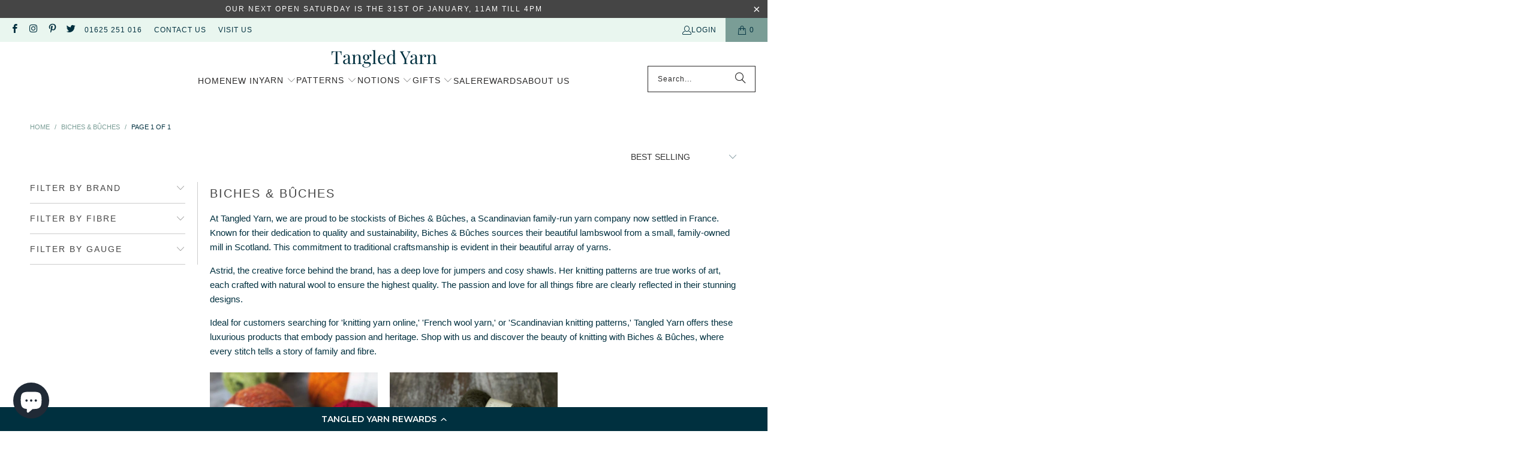

--- FILE ---
content_type: text/html; charset=utf-8
request_url: https://www.tangled-yarn.co.uk/collections/biches-buches
body_size: 53540
content:
<!DOCTYPE html>
<html class="no-js no-touch" lang="en">
  <head>
    
    <script>
      window.Store = window.Store || {};
      window.Store.id = 2189234;
    </script>

    <!-- Yotpo Installation -->
    <script src="https://cdn-widgetsrepository.yotpo.com/v1/loader/ImQq7VGKkmGfS_83l0klqQ" async></script>
    
    <meta charset="utf-8">
    <meta http-equiv="cleartype" content="on">

    <meta name="google-site-verification" content="j0vxQEqn-JUSeTk-AKz8NdYIhJLXCMd4pjnc5MRcEMI" />

    <!-- Mobile Specific Metas -->
    <meta name="HandheldFriendly" content="True">
    <meta name="MobileOptimized" content="320">
    <meta name="viewport" content="width=device-width,initial-scale=1">
    <meta name="theme-color" content="#ffffff">

           

    <!-- Add No-Index for Paginated Pages -->
    
      
    

    

    

    
      <link fetchpirority="high" rel="preload" href="//www.tangled-yarn.co.uk/cdn/shop/files/lepetitlambswool_360x360.jpg?v=1696449317" as="image">
      <link fetchpirority="high" rel="preload" href="//www.tangled-yarn.co.uk/cdn/shop/products/IMG_5769_360x360.jpg?v=1614521351" as="image">


    

    
    <title>
      Buy Quality Knitting Yarn Online | Tangled Yarn – Biches &amp; Bûches Stockists
    </title>

    
      <meta name="description" content="Explore top-quality knitting yarns from Biches &amp; Bûches, brought to you by Tangled Yarn. Discover our range of French and Scandinavian wool, perfect for your next project. Shop now!"/>
    



    <!-- Preconnect Domains -->
    <link rel="preconnect" href="https://fonts.shopifycdn.com" />
    <link rel="preconnect" href="https://cdn.shopify.com" />
    <link rel="preconnect" href="https://v.shopify.com" />
    <link rel="preconnect" href="https://cdn.shopifycloud.com" />
    <link rel="preconnect" href="https://monorail-edge.shopifysvc.com">
    <link rel="preconnect" href="https://register.feefo.com">
    <link rel="preconnect" href="https://static.klaviyo.com">
    <link rel="preconnect" href="https://cdn.salesfire.co.uk">
    <link rel="preconnect" href="https://www.googletagmanager.com">

    <!-- fallback for browsers that don't support preconnect -->
    <link rel="dns-prefetch" href="https://fonts.shopifycdn.com" />
    <link rel="dns-prefetch" href="https://cdn.shopify.com" />
    <link rel="dns-prefetch" href="https://v.shopify.com" />
    <link rel="dns-prefetch" href="https://www.youtube.com" />
    <link rel="dns-prefetch" href="https://vimeo.com" />
    <link rel="dns-prefetch" href="https://cdn.shopifycloud.com" />
    <link rel="dns-prefetch" href="https://monorail-edge.shopifysvc.com">

    

    <!-- Preload Assets -->
    <link rel="preload" href="//www.tangled-yarn.co.uk/cdn/shop/t/170/assets/styles.aio.min.css?v=127988942502940334781737996673" as="style">

    <link rel="preload" href="//www.tangled-yarn.co.uk/cdn/shop/t/170/assets/jquery.min.js?v=147293088974801289311737996670" as="script">
    
    

    <!-- Stylesheet for Fancybox library --><!-- Stylesheets for Turbo -->
    <link href="//www.tangled-yarn.co.uk/cdn/shop/t/170/assets/styles.css?v=21166540669441892851763983250" rel="stylesheet" type="text/css" media="all" />

    <script>
      window.lazySizesConfig = window.lazySizesConfig || {};

      lazySizesConfig.expand = 300;
      lazySizesConfig.loadHidden = false;

      /*! lazysizes - v5.2.2 - bgset plugin */
      !function(e,t){var a=function(){t(e.lazySizes),e.removeEventListener("lazyunveilread",a,!0)};t=t.bind(null,e,e.document),"object"==typeof module&&module.exports?t(require("lazysizes")):"function"==typeof define&&define.amd?define(["lazysizes"],t):e.lazySizes?a():e.addEventListener("lazyunveilread",a,!0)}(window,function(e,z,g){"use strict";var c,y,b,f,i,s,n,v,m;e.addEventListener&&(c=g.cfg,y=/\s+/g,b=/\s*\|\s+|\s+\|\s*/g,f=/^(.+?)(?:\s+\[\s*(.+?)\s*\])(?:\s+\[\s*(.+?)\s*\])?$/,i=/^\s*\(*\s*type\s*:\s*(.+?)\s*\)*\s*$/,s=/\(|\)|'/,n={contain:1,cover:1},v=function(e,t){var a;t&&((a=t.match(i))&&a[1]?e.setAttribute("type",a[1]):e.setAttribute("media",c.customMedia[t]||t))},m=function(e){var t,a,i,r;e.target._lazybgset&&(a=(t=e.target)._lazybgset,(i=t.currentSrc||t.src)&&((r=g.fire(a,"bgsetproxy",{src:i,useSrc:s.test(i)?JSON.stringify(i):i})).defaultPrevented||(a.style.backgroundImage="url("+r.detail.useSrc+")")),t._lazybgsetLoading&&(g.fire(a,"_lazyloaded",{},!1,!0),delete t._lazybgsetLoading))},addEventListener("lazybeforeunveil",function(e){var t,a,i,r,s,n,l,d,o,u;!e.defaultPrevented&&(t=e.target.getAttribute("data-bgset"))&&(o=e.target,(u=z.createElement("img")).alt="",u._lazybgsetLoading=!0,e.detail.firesLoad=!0,a=t,i=o,r=u,s=z.createElement("picture"),n=i.getAttribute(c.sizesAttr),l=i.getAttribute("data-ratio"),d=i.getAttribute("data-optimumx"),i._lazybgset&&i._lazybgset.parentNode==i&&i.removeChild(i._lazybgset),Object.defineProperty(r,"_lazybgset",{value:i,writable:!0}),Object.defineProperty(i,"_lazybgset",{value:s,writable:!0}),a=a.replace(y," ").split(b),s.style.display="none",r.className=c.lazyClass,1!=a.length||n||(n="auto"),a.forEach(function(e){var t,a=z.createElement("source");n&&"auto"!=n&&a.setAttribute("sizes",n),(t=e.match(f))?(a.setAttribute(c.srcsetAttr,t[1]),v(a,t[2]),v(a,t[3])):a.setAttribute(c.srcsetAttr,e),s.appendChild(a)}),n&&(r.setAttribute(c.sizesAttr,n),i.removeAttribute(c.sizesAttr),i.removeAttribute("sizes")),d&&r.setAttribute("data-optimumx",d),l&&r.setAttribute("data-ratio",l),s.appendChild(r),i.appendChild(s),setTimeout(function(){g.loader.unveil(u),g.rAF(function(){g.fire(u,"_lazyloaded",{},!0,!0),u.complete&&m({target:u})})}))}),z.addEventListener("load",m,!0),e.addEventListener("lazybeforesizes",function(e){var t,a,i,r;e.detail.instance==g&&e.target._lazybgset&&e.detail.dataAttr&&(t=e.target._lazybgset,i=t,r=(getComputedStyle(i)||{getPropertyValue:function(){}}).getPropertyValue("background-size"),!n[r]&&n[i.style.backgroundSize]&&(r=i.style.backgroundSize),n[a=r]&&(e.target._lazysizesParentFit=a,g.rAF(function(){e.target.setAttribute("data-parent-fit",a),e.target._lazysizesParentFit&&delete e.target._lazysizesParentFit})))},!0),z.documentElement.addEventListener("lazybeforesizes",function(e){var t,a;!e.defaultPrevented&&e.target._lazybgset&&e.detail.instance==g&&(e.detail.width=(t=e.target._lazybgset,a=g.gW(t,t.parentNode),(!t._lazysizesWidth||a>t._lazysizesWidth)&&(t._lazysizesWidth=a),t._lazysizesWidth))}))});

      /*! lazysizes - v5.2.2 */
      !function(e){var t=function(u,D,f){"use strict";var k,H;if(function(){var e;var t={lazyClass:"lazyload",loadedClass:"lazyloaded",loadingClass:"lazyloading",preloadClass:"lazypreload",errorClass:"lazyerror",autosizesClass:"lazyautosizes",srcAttr:"data-src",srcsetAttr:"data-srcset",sizesAttr:"data-sizes",minSize:40,customMedia:{},init:true,expFactor:1.5,hFac:.8,loadMode:2,loadHidden:true,ricTimeout:0,throttleDelay:125};H=u.lazySizesConfig||u.lazysizesConfig||{};for(e in t){if(!(e in H)){H[e]=t[e]}}}(),!D||!D.getElementsByClassName){return{init:function(){},cfg:H,noSupport:true}}var O=D.documentElement,a=u.HTMLPictureElement,P="addEventListener",$="getAttribute",q=u[P].bind(u),I=u.setTimeout,U=u.requestAnimationFrame||I,l=u.requestIdleCallback,j=/^picture$/i,r=["load","error","lazyincluded","_lazyloaded"],i={},G=Array.prototype.forEach,J=function(e,t){if(!i[t]){i[t]=new RegExp("(\\s|^)"+t+"(\\s|$)")}return i[t].test(e[$]("class")||"")&&i[t]},K=function(e,t){if(!J(e,t)){e.setAttribute("class",(e[$]("class")||"").trim()+" "+t)}},Q=function(e,t){var i;if(i=J(e,t)){e.setAttribute("class",(e[$]("class")||"").replace(i," "))}},V=function(t,i,e){var a=e?P:"removeEventListener";if(e){V(t,i)}r.forEach(function(e){t[a](e,i)})},X=function(e,t,i,a,r){var n=D.createEvent("Event");if(!i){i={}}i.instance=k;n.initEvent(t,!a,!r);n.detail=i;e.dispatchEvent(n);return n},Y=function(e,t){var i;if(!a&&(i=u.picturefill||H.pf)){if(t&&t.src&&!e[$]("srcset")){e.setAttribute("srcset",t.src)}i({reevaluate:true,elements:[e]})}else if(t&&t.src){e.src=t.src}},Z=function(e,t){return(getComputedStyle(e,null)||{})[t]},s=function(e,t,i){i=i||e.offsetWidth;while(i<H.minSize&&t&&!e._lazysizesWidth){i=t.offsetWidth;t=t.parentNode}return i},ee=function(){var i,a;var t=[];var r=[];var n=t;var s=function(){var e=n;n=t.length?r:t;i=true;a=false;while(e.length){e.shift()()}i=false};var e=function(e,t){if(i&&!t){e.apply(this,arguments)}else{n.push(e);if(!a){a=true;(D.hidden?I:U)(s)}}};e._lsFlush=s;return e}(),te=function(i,e){return e?function(){ee(i)}:function(){var e=this;var t=arguments;ee(function(){i.apply(e,t)})}},ie=function(e){var i;var a=0;var r=H.throttleDelay;var n=H.ricTimeout;var t=function(){i=false;a=f.now();e()};var s=l&&n>49?function(){l(t,{timeout:n});if(n!==H.ricTimeout){n=H.ricTimeout}}:te(function(){I(t)},true);return function(e){var t;if(e=e===true){n=33}if(i){return}i=true;t=r-(f.now()-a);if(t<0){t=0}if(e||t<9){s()}else{I(s,t)}}},ae=function(e){var t,i;var a=99;var r=function(){t=null;e()};var n=function(){var e=f.now()-i;if(e<a){I(n,a-e)}else{(l||r)(r)}};return function(){i=f.now();if(!t){t=I(n,a)}}},e=function(){var v,m,c,h,e;var y,z,g,p,C,b,A;var n=/^img$/i;var d=/^iframe$/i;var E="onscroll"in u&&!/(gle|ing)bot/.test(navigator.userAgent);var _=0;var w=0;var N=0;var M=-1;var x=function(e){N--;if(!e||N<0||!e.target){N=0}};var W=function(e){if(A==null){A=Z(D.body,"visibility")=="hidden"}return A||!(Z(e.parentNode,"visibility")=="hidden"&&Z(e,"visibility")=="hidden")};var S=function(e,t){var i;var a=e;var r=W(e);g-=t;b+=t;p-=t;C+=t;while(r&&(a=a.offsetParent)&&a!=D.body&&a!=O){r=(Z(a,"opacity")||1)>0;if(r&&Z(a,"overflow")!="visible"){i=a.getBoundingClientRect();r=C>i.left&&p<i.right&&b>i.top-1&&g<i.bottom+1}}return r};var t=function(){var e,t,i,a,r,n,s,l,o,u,f,c;var d=k.elements;if((h=H.loadMode)&&N<8&&(e=d.length)){t=0;M++;for(;t<e;t++){if(!d[t]||d[t]._lazyRace){continue}if(!E||k.prematureUnveil&&k.prematureUnveil(d[t])){R(d[t]);continue}if(!(l=d[t][$]("data-expand"))||!(n=l*1)){n=w}if(!u){u=!H.expand||H.expand<1?O.clientHeight>500&&O.clientWidth>500?500:370:H.expand;k._defEx=u;f=u*H.expFactor;c=H.hFac;A=null;if(w<f&&N<1&&M>2&&h>2&&!D.hidden){w=f;M=0}else if(h>1&&M>1&&N<6){w=u}else{w=_}}if(o!==n){y=innerWidth+n*c;z=innerHeight+n;s=n*-1;o=n}i=d[t].getBoundingClientRect();if((b=i.bottom)>=s&&(g=i.top)<=z&&(C=i.right)>=s*c&&(p=i.left)<=y&&(b||C||p||g)&&(H.loadHidden||W(d[t]))&&(m&&N<3&&!l&&(h<3||M<4)||S(d[t],n))){R(d[t]);r=true;if(N>9){break}}else if(!r&&m&&!a&&N<4&&M<4&&h>2&&(v[0]||H.preloadAfterLoad)&&(v[0]||!l&&(b||C||p||g||d[t][$](H.sizesAttr)!="auto"))){a=v[0]||d[t]}}if(a&&!r){R(a)}}};var i=ie(t);var B=function(e){var t=e.target;if(t._lazyCache){delete t._lazyCache;return}x(e);K(t,H.loadedClass);Q(t,H.loadingClass);V(t,L);X(t,"lazyloaded")};var a=te(B);var L=function(e){a({target:e.target})};var T=function(t,i){try{t.contentWindow.location.replace(i)}catch(e){t.src=i}};var F=function(e){var t;var i=e[$](H.srcsetAttr);if(t=H.customMedia[e[$]("data-media")||e[$]("media")]){e.setAttribute("media",t)}if(i){e.setAttribute("srcset",i)}};var s=te(function(t,e,i,a,r){var n,s,l,o,u,f;if(!(u=X(t,"lazybeforeunveil",e)).defaultPrevented){if(a){if(i){K(t,H.autosizesClass)}else{t.setAttribute("sizes",a)}}s=t[$](H.srcsetAttr);n=t[$](H.srcAttr);if(r){l=t.parentNode;o=l&&j.test(l.nodeName||"")}f=e.firesLoad||"src"in t&&(s||n||o);u={target:t};K(t,H.loadingClass);if(f){clearTimeout(c);c=I(x,2500);V(t,L,true)}if(o){G.call(l.getElementsByTagName("source"),F)}if(s){t.setAttribute("srcset",s)}else if(n&&!o){if(d.test(t.nodeName)){T(t,n)}else{t.src=n}}if(r&&(s||o)){Y(t,{src:n})}}if(t._lazyRace){delete t._lazyRace}Q(t,H.lazyClass);ee(function(){var e=t.complete&&t.naturalWidth>1;if(!f||e){if(e){K(t,"ls-is-cached")}B(u);t._lazyCache=true;I(function(){if("_lazyCache"in t){delete t._lazyCache}},9)}if(t.loading=="lazy"){N--}},true)});var R=function(e){if(e._lazyRace){return}var t;var i=n.test(e.nodeName);var a=i&&(e[$](H.sizesAttr)||e[$]("sizes"));var r=a=="auto";if((r||!m)&&i&&(e[$]("src")||e.srcset)&&!e.complete&&!J(e,H.errorClass)&&J(e,H.lazyClass)){return}t=X(e,"lazyunveilread").detail;if(r){re.updateElem(e,true,e.offsetWidth)}e._lazyRace=true;N++;s(e,t,r,a,i)};var r=ae(function(){H.loadMode=3;i()});var l=function(){if(H.loadMode==3){H.loadMode=2}r()};var o=function(){if(m){return}if(f.now()-e<999){I(o,999);return}m=true;H.loadMode=3;i();q("scroll",l,true)};return{_:function(){e=f.now();k.elements=D.getElementsByClassName(H.lazyClass);v=D.getElementsByClassName(H.lazyClass+" "+H.preloadClass);q("scroll",i,true);q("resize",i,true);q("pageshow",function(e){if(e.persisted){var t=D.querySelectorAll("."+H.loadingClass);if(t.length&&t.forEach){U(function(){t.forEach(function(e){if(e.complete){R(e)}})})}}});if(u.MutationObserver){new MutationObserver(i).observe(O,{childList:true,subtree:true,attributes:true})}else{O[P]("DOMNodeInserted",i,true);O[P]("DOMAttrModified",i,true);setInterval(i,999)}q("hashchange",i,true);["focus","mouseover","click","load","transitionend","animationend"].forEach(function(e){D[P](e,i,true)});if(/d$|^c/.test(D.readyState)){o()}else{q("load",o);D[P]("DOMContentLoaded",i);I(o,2e4)}if(k.elements.length){t();ee._lsFlush()}else{i()}},checkElems:i,unveil:R,_aLSL:l}}(),re=function(){var i;var n=te(function(e,t,i,a){var r,n,s;e._lazysizesWidth=a;a+="px";e.setAttribute("sizes",a);if(j.test(t.nodeName||"")){r=t.getElementsByTagName("source");for(n=0,s=r.length;n<s;n++){r[n].setAttribute("sizes",a)}}if(!i.detail.dataAttr){Y(e,i.detail)}});var a=function(e,t,i){var a;var r=e.parentNode;if(r){i=s(e,r,i);a=X(e,"lazybeforesizes",{width:i,dataAttr:!!t});if(!a.defaultPrevented){i=a.detail.width;if(i&&i!==e._lazysizesWidth){n(e,r,a,i)}}}};var e=function(){var e;var t=i.length;if(t){e=0;for(;e<t;e++){a(i[e])}}};var t=ae(e);return{_:function(){i=D.getElementsByClassName(H.autosizesClass);q("resize",t)},checkElems:t,updateElem:a}}(),t=function(){if(!t.i&&D.getElementsByClassName){t.i=true;re._();e._()}};return I(function(){H.init&&t()}),k={cfg:H,autoSizer:re,loader:e,init:t,uP:Y,aC:K,rC:Q,hC:J,fire:X,gW:s,rAF:ee}}(e,e.document,Date);e.lazySizes=t,"object"==typeof module&&module.exports&&(module.exports=t)}("undefined"!=typeof window?window:{});
    </script>

    <!-- Icons -->
    
      <link rel="shortcut icon" type="image/x-icon" href="//www.tangled-yarn.co.uk/cdn/shop/files/logo_3c54fa41-6071-4c8d-a018-77af9eabe3e5_180x180.jpg?v=1717169280">
      <link rel="apple-touch-icon" href="//www.tangled-yarn.co.uk/cdn/shop/files/logo_3c54fa41-6071-4c8d-a018-77af9eabe3e5_180x180.jpg?v=1717169280"/>
      <link rel="apple-touch-icon" sizes="57x57" href="//www.tangled-yarn.co.uk/cdn/shop/files/logo_3c54fa41-6071-4c8d-a018-77af9eabe3e5_57x57.jpg?v=1717169280"/>
      <link rel="apple-touch-icon" sizes="60x60" href="//www.tangled-yarn.co.uk/cdn/shop/files/logo_3c54fa41-6071-4c8d-a018-77af9eabe3e5_60x60.jpg?v=1717169280"/>
      <link rel="apple-touch-icon" sizes="72x72" href="//www.tangled-yarn.co.uk/cdn/shop/files/logo_3c54fa41-6071-4c8d-a018-77af9eabe3e5_72x72.jpg?v=1717169280"/>
      <link rel="apple-touch-icon" sizes="76x76" href="//www.tangled-yarn.co.uk/cdn/shop/files/logo_3c54fa41-6071-4c8d-a018-77af9eabe3e5_76x76.jpg?v=1717169280"/>
      <link rel="apple-touch-icon" sizes="114x114" href="//www.tangled-yarn.co.uk/cdn/shop/files/logo_3c54fa41-6071-4c8d-a018-77af9eabe3e5_114x114.jpg?v=1717169280"/>
      <link rel="apple-touch-icon" sizes="180x180" href="//www.tangled-yarn.co.uk/cdn/shop/files/logo_3c54fa41-6071-4c8d-a018-77af9eabe3e5_180x180.jpg?v=1717169280"/>
      <link rel="apple-touch-icon" sizes="228x228" href="//www.tangled-yarn.co.uk/cdn/shop/files/logo_3c54fa41-6071-4c8d-a018-77af9eabe3e5_228x228.jpg?v=1717169280"/>
    
    <link rel="canonical" href="https://www.tangled-yarn.co.uk/collections/biches-buches"/>

    

    <script src="//www.tangled-yarn.co.uk/cdn/shop/t/170/assets/jquery.min.js?v=147293088974801289311737996670" defer></script>

    
      <script type="text/javascript" src="/services/javascripts/currencies.js" data-no-instant></script>
    

    

    
    <script>
      window.PXUTheme = window.PXUTheme || {};
      window.PXUTheme.version = '9.2.0';
      window.PXUTheme.name = 'Turbo';
    </script>
    


    
<template id="price-ui"><span class="price " data-price></span><span class="compare-at-price" data-compare-at-price></span><span class="unit-pricing" data-unit-pricing></span></template>
    <template id="price-ui-badge"><div class="price-ui-badge__sticker price-ui-badge__sticker--">
    <span class="price-ui-badge__sticker-text" data-badge></span>
  </div></template>
    
    <template id="price-ui__price"><span class="money" data-price></span></template>
    <template id="price-ui__price-range"><span class="price-min" data-price-min><span class="money" data-price></span></span> - <span class="price-max" data-price-max><span class="money" data-price></span></span></template>
    <template id="price-ui__unit-pricing"><span class="unit-quantity" data-unit-quantity></span> | <span class="unit-price" data-unit-price><span class="money" data-price></span></span> / <span class="unit-measurement" data-unit-measurement></span></template>
    <template id="price-ui-badge__percent-savings-range">Save up to <span data-price-percent></span>%</template>
    <template id="price-ui-badge__percent-savings">Save <span data-price-percent></span>%</template>
    <template id="price-ui-badge__price-savings-range">Save up to <span class="money" data-price></span></template>
    <template id="price-ui-badge__price-savings">Save <span class="money" data-price></span></template>
    <template id="price-ui-badge__on-sale">Sale</template>
    <template id="price-ui-badge__sold-out">Sold out</template>
    <template id="price-ui-badge__in-stock">In stock</template>
    


    <script>
      
window.PXUTheme = window.PXUTheme || {};


window.PXUTheme.theme_settings = {};
window.PXUTheme.currency = {};
window.PXUTheme.routes = window.PXUTheme.routes || {};


window.PXUTheme.theme_settings.display_tos_checkbox = false;
window.PXUTheme.theme_settings.go_to_checkout = false;
window.PXUTheme.theme_settings.cart_action = "ajax";
window.PXUTheme.theme_settings.cart_shipping_calculator = true;


window.PXUTheme.theme_settings.collection_swatches = false;
window.PXUTheme.theme_settings.collection_secondary_image = true;


window.PXUTheme.currency.show_multiple_currencies = false;
window.PXUTheme.currency.shop_currency = "GBP";
window.PXUTheme.currency.default_currency = "GBP";
window.PXUTheme.currency.display_format = "money_format";
window.PXUTheme.currency.money_format = "£{{amount}}";
window.PXUTheme.currency.money_format_no_currency = "£{{amount}}";
window.PXUTheme.currency.money_format_currency = "£{{amount}} GBP";
window.PXUTheme.currency.native_multi_currency = false;
window.PXUTheme.currency.iso_code = "GBP";
window.PXUTheme.currency.symbol = "£";


window.PXUTheme.theme_settings.display_inventory_left = true;
window.PXUTheme.theme_settings.inventory_threshold = 10;
window.PXUTheme.theme_settings.limit_quantity = true;


window.PXUTheme.theme_settings.menu_position = null;


window.PXUTheme.theme_settings.newsletter_popup = false;
window.PXUTheme.theme_settings.newsletter_popup_days = "2";
window.PXUTheme.theme_settings.newsletter_popup_mobile = true;
window.PXUTheme.theme_settings.newsletter_popup_seconds = 14;


window.PXUTheme.theme_settings.pagination_type = "basic_pagination";


window.PXUTheme.theme_settings.enable_shopify_collection_badges = false;
window.PXUTheme.theme_settings.quick_shop_thumbnail_position = "bottom-thumbnails";
window.PXUTheme.theme_settings.product_form_style = "select";
window.PXUTheme.theme_settings.sale_banner_enabled = true;
window.PXUTheme.theme_settings.display_savings = true;
window.PXUTheme.theme_settings.display_sold_out_price = true;
window.PXUTheme.theme_settings.free_text = "Free";
window.PXUTheme.theme_settings.video_looping = null;
window.PXUTheme.theme_settings.quick_shop_style = "inline";
window.PXUTheme.theme_settings.hover_enabled = false;


window.PXUTheme.routes.cart_url = "/cart";
window.PXUTheme.routes.cart_update_url = "/cart/update";
window.PXUTheme.routes.root_url = "/";
window.PXUTheme.routes.search_url = "/search";
window.PXUTheme.routes.all_products_collection_url = "/collections/all";
window.PXUTheme.routes.product_recommendations_url = "/recommendations/products";
window.PXUTheme.routes.predictive_search_url = "/search/suggest";


window.PXUTheme.theme_settings.image_loading_style = "appear";


window.PXUTheme.theme_settings.enable_autocomplete = true;


window.PXUTheme.theme_settings.page_dots_enabled = false;
window.PXUTheme.theme_settings.slideshow_arrow_size = "regular";


window.PXUTheme.theme_settings.quick_shop_enabled = false;


window.PXUTheme.translation = {};


window.PXUTheme.translation.agree_to_terms_warning = "You must agree with the terms and conditions to checkout.";
window.PXUTheme.translation.one_item_left = "item left";
window.PXUTheme.translation.items_left_text = "items left";
window.PXUTheme.translation.cart_savings_text = "Total Savings";
window.PXUTheme.translation.cart_discount_text = "Discount";
window.PXUTheme.translation.cart_subtotal_text = "Subtotal";
window.PXUTheme.translation.cart_remove_text = "Remove";
window.PXUTheme.translation.cart_free_text = "Free";


window.PXUTheme.translation.newsletter_success_text = "Thank you for joining our mailing list!";


window.PXUTheme.translation.notify_email = "Enter your email address...";
window.PXUTheme.translation.notify_email_value = "Translation missing: en.contact.fields.email";
window.PXUTheme.translation.notify_email_send = "Send";
window.PXUTheme.translation.notify_message_first = "Please notify me when ";
window.PXUTheme.translation.notify_message_last = " becomes available - ";
window.PXUTheme.translation.notify_success_text = "Thanks! We will notify you when this product becomes available!";


window.PXUTheme.translation.add_to_cart = "Add to Cart";
window.PXUTheme.translation.coming_soon_text = "Coming Soon";
window.PXUTheme.translation.sold_out_text = "Sold Out";
window.PXUTheme.translation.sale_text = "Sale";
window.PXUTheme.translation.savings_text = "You Save";
window.PXUTheme.translation.from_text = "from";
window.PXUTheme.translation.new_text = "New";
window.PXUTheme.translation.pre_order_text = "Pre-Order";
window.PXUTheme.translation.unavailable_text = "Unavailable";


window.PXUTheme.translation.all_results = "View all results";
window.PXUTheme.translation.no_results = "Sorry, no results!";


window.PXUTheme.media_queries = {};
window.PXUTheme.media_queries.small = window.matchMedia( "(max-width: 480px)" );
window.PXUTheme.media_queries.medium = window.matchMedia( "(max-width: 798px)" );
window.PXUTheme.media_queries.large = window.matchMedia( "(min-width: 799px)" );
window.PXUTheme.media_queries.larger = window.matchMedia( "(min-width: 960px)" );
window.PXUTheme.media_queries.xlarge = window.matchMedia( "(min-width: 1200px)" );
window.PXUTheme.media_queries.ie10 = window.matchMedia( "all and (-ms-high-contrast: none), (-ms-high-contrast: active)" );
window.PXUTheme.media_queries.tablet = window.matchMedia( "only screen and (min-width: 799px) and (max-width: 1024px)" );
window.PXUTheme.media_queries.mobile_and_tablet = window.matchMedia( "(max-width: 1024px)" );
    </script>

    
      <script src="//www.tangled-yarn.co.uk/cdn/shop/t/170/assets/utilities.aio.min.js?v=149193766840145896861737996673" ></script>
    

    <script src="//www.tangled-yarn.co.uk/cdn/shop/t/170/assets/vendors.aio.min.js?v=52236286909473909971737996671" defer></script>

    
      <script src="//www.tangled-yarn.co.uk/cdn/shop/t/170/assets/sections.aio.min.js?v=117491506331774438301737996670" defer></script>
    

    <script src="//www.tangled-yarn.co.uk/cdn/shop/t/170/assets/app.aio.min.js?v=76721394467224724641737996673" defer></script>

    

    
      <script src="//www.tangled-yarn.co.uk/cdn/shop/t/170/assets/instantclick.min.js?v=20092422000980684151737996673" data-no-instant defer></script>

      <script data-no-instant>
        window.addEventListener('DOMContentLoaded', function() {

          function inIframe() {
            try {
              return window.self !== window.top;
            } catch (e) {
              return true;
            }
          }

          if (!inIframe()){
            InstantClick.on('change', function() {

              $('head script[src*="shopify"]').each(function() {
                var script = document.createElement('script');
                script.type = 'text/javascript';
                script.src = $(this).attr('src');

                $('body').append(script);
              });

              $('body').removeClass('fancybox-active');
              $.fancybox.destroy();

              InstantClick.init();

            });
          }
        });
      </script>
    

    <script>
      
    </script>

    <script>window.performance && window.performance.mark && window.performance.mark('shopify.content_for_header.start');</script><meta name="google-site-verification" content="OG97qxW-LXuNDOGsyDJqCXsoVHlEA8D9RIGepwPm9SQ">
<meta name="facebook-domain-verification" content="gvh6z7nwo0jv5x2395tyxhk67rycgy">
<meta id="shopify-digital-wallet" name="shopify-digital-wallet" content="/2189234/digital_wallets/dialog">
<meta name="shopify-checkout-api-token" content="e6e7b41af01f145dafd89ddff1331803">
<link rel="alternate" type="application/atom+xml" title="Feed" href="/collections/biches-buches.atom" />
<link rel="alternate" type="application/json+oembed" href="https://www.tangled-yarn.co.uk/collections/biches-buches.oembed">
<script async="async" src="/checkouts/internal/preloads.js?locale=en-GB"></script>
<link rel="preconnect" href="https://shop.app" crossorigin="anonymous">
<script async="async" src="https://shop.app/checkouts/internal/preloads.js?locale=en-GB&shop_id=2189234" crossorigin="anonymous"></script>
<script id="apple-pay-shop-capabilities" type="application/json">{"shopId":2189234,"countryCode":"GB","currencyCode":"GBP","merchantCapabilities":["supports3DS"],"merchantId":"gid:\/\/shopify\/Shop\/2189234","merchantName":"Tangled Yarn","requiredBillingContactFields":["postalAddress","email","phone"],"requiredShippingContactFields":["postalAddress","email","phone"],"shippingType":"shipping","supportedNetworks":["visa","maestro","masterCard","amex","discover","elo"],"total":{"type":"pending","label":"Tangled Yarn","amount":"1.00"},"shopifyPaymentsEnabled":true,"supportsSubscriptions":true}</script>
<script id="shopify-features" type="application/json">{"accessToken":"e6e7b41af01f145dafd89ddff1331803","betas":["rich-media-storefront-analytics"],"domain":"www.tangled-yarn.co.uk","predictiveSearch":true,"shopId":2189234,"locale":"en"}</script>
<script>var Shopify = Shopify || {};
Shopify.shop = "tangled-yarn.myshopify.com";
Shopify.locale = "en";
Shopify.currency = {"active":"GBP","rate":"1.0"};
Shopify.country = "GB";
Shopify.theme = {"name":"tangled-yarn\/main","id":177138336124,"schema_name":"Turbo","schema_version":"9.2.0","theme_store_id":null,"role":"main"};
Shopify.theme.handle = "null";
Shopify.theme.style = {"id":null,"handle":null};
Shopify.cdnHost = "www.tangled-yarn.co.uk/cdn";
Shopify.routes = Shopify.routes || {};
Shopify.routes.root = "/";</script>
<script type="module">!function(o){(o.Shopify=o.Shopify||{}).modules=!0}(window);</script>
<script>!function(o){function n(){var o=[];function n(){o.push(Array.prototype.slice.apply(arguments))}return n.q=o,n}var t=o.Shopify=o.Shopify||{};t.loadFeatures=n(),t.autoloadFeatures=n()}(window);</script>
<script>
  window.ShopifyPay = window.ShopifyPay || {};
  window.ShopifyPay.apiHost = "shop.app\/pay";
  window.ShopifyPay.redirectState = null;
</script>
<script id="shop-js-analytics" type="application/json">{"pageType":"collection"}</script>
<script defer="defer" async type="module" src="//www.tangled-yarn.co.uk/cdn/shopifycloud/shop-js/modules/v2/client.init-shop-cart-sync_BN7fPSNr.en.esm.js"></script>
<script defer="defer" async type="module" src="//www.tangled-yarn.co.uk/cdn/shopifycloud/shop-js/modules/v2/chunk.common_Cbph3Kss.esm.js"></script>
<script defer="defer" async type="module" src="//www.tangled-yarn.co.uk/cdn/shopifycloud/shop-js/modules/v2/chunk.modal_DKumMAJ1.esm.js"></script>
<script type="module">
  await import("//www.tangled-yarn.co.uk/cdn/shopifycloud/shop-js/modules/v2/client.init-shop-cart-sync_BN7fPSNr.en.esm.js");
await import("//www.tangled-yarn.co.uk/cdn/shopifycloud/shop-js/modules/v2/chunk.common_Cbph3Kss.esm.js");
await import("//www.tangled-yarn.co.uk/cdn/shopifycloud/shop-js/modules/v2/chunk.modal_DKumMAJ1.esm.js");

  window.Shopify.SignInWithShop?.initShopCartSync?.({"fedCMEnabled":true,"windoidEnabled":true});

</script>
<script>
  window.Shopify = window.Shopify || {};
  if (!window.Shopify.featureAssets) window.Shopify.featureAssets = {};
  window.Shopify.featureAssets['shop-js'] = {"shop-cart-sync":["modules/v2/client.shop-cart-sync_CJVUk8Jm.en.esm.js","modules/v2/chunk.common_Cbph3Kss.esm.js","modules/v2/chunk.modal_DKumMAJ1.esm.js"],"init-fed-cm":["modules/v2/client.init-fed-cm_7Fvt41F4.en.esm.js","modules/v2/chunk.common_Cbph3Kss.esm.js","modules/v2/chunk.modal_DKumMAJ1.esm.js"],"init-shop-email-lookup-coordinator":["modules/v2/client.init-shop-email-lookup-coordinator_Cc088_bR.en.esm.js","modules/v2/chunk.common_Cbph3Kss.esm.js","modules/v2/chunk.modal_DKumMAJ1.esm.js"],"init-windoid":["modules/v2/client.init-windoid_hPopwJRj.en.esm.js","modules/v2/chunk.common_Cbph3Kss.esm.js","modules/v2/chunk.modal_DKumMAJ1.esm.js"],"shop-button":["modules/v2/client.shop-button_B0jaPSNF.en.esm.js","modules/v2/chunk.common_Cbph3Kss.esm.js","modules/v2/chunk.modal_DKumMAJ1.esm.js"],"shop-cash-offers":["modules/v2/client.shop-cash-offers_DPIskqss.en.esm.js","modules/v2/chunk.common_Cbph3Kss.esm.js","modules/v2/chunk.modal_DKumMAJ1.esm.js"],"shop-toast-manager":["modules/v2/client.shop-toast-manager_CK7RT69O.en.esm.js","modules/v2/chunk.common_Cbph3Kss.esm.js","modules/v2/chunk.modal_DKumMAJ1.esm.js"],"init-shop-cart-sync":["modules/v2/client.init-shop-cart-sync_BN7fPSNr.en.esm.js","modules/v2/chunk.common_Cbph3Kss.esm.js","modules/v2/chunk.modal_DKumMAJ1.esm.js"],"init-customer-accounts-sign-up":["modules/v2/client.init-customer-accounts-sign-up_CfPf4CXf.en.esm.js","modules/v2/client.shop-login-button_DeIztwXF.en.esm.js","modules/v2/chunk.common_Cbph3Kss.esm.js","modules/v2/chunk.modal_DKumMAJ1.esm.js"],"pay-button":["modules/v2/client.pay-button_CgIwFSYN.en.esm.js","modules/v2/chunk.common_Cbph3Kss.esm.js","modules/v2/chunk.modal_DKumMAJ1.esm.js"],"init-customer-accounts":["modules/v2/client.init-customer-accounts_DQ3x16JI.en.esm.js","modules/v2/client.shop-login-button_DeIztwXF.en.esm.js","modules/v2/chunk.common_Cbph3Kss.esm.js","modules/v2/chunk.modal_DKumMAJ1.esm.js"],"avatar":["modules/v2/client.avatar_BTnouDA3.en.esm.js"],"init-shop-for-new-customer-accounts":["modules/v2/client.init-shop-for-new-customer-accounts_CsZy_esa.en.esm.js","modules/v2/client.shop-login-button_DeIztwXF.en.esm.js","modules/v2/chunk.common_Cbph3Kss.esm.js","modules/v2/chunk.modal_DKumMAJ1.esm.js"],"shop-follow-button":["modules/v2/client.shop-follow-button_BRMJjgGd.en.esm.js","modules/v2/chunk.common_Cbph3Kss.esm.js","modules/v2/chunk.modal_DKumMAJ1.esm.js"],"checkout-modal":["modules/v2/client.checkout-modal_B9Drz_yf.en.esm.js","modules/v2/chunk.common_Cbph3Kss.esm.js","modules/v2/chunk.modal_DKumMAJ1.esm.js"],"shop-login-button":["modules/v2/client.shop-login-button_DeIztwXF.en.esm.js","modules/v2/chunk.common_Cbph3Kss.esm.js","modules/v2/chunk.modal_DKumMAJ1.esm.js"],"lead-capture":["modules/v2/client.lead-capture_DXYzFM3R.en.esm.js","modules/v2/chunk.common_Cbph3Kss.esm.js","modules/v2/chunk.modal_DKumMAJ1.esm.js"],"shop-login":["modules/v2/client.shop-login_CA5pJqmO.en.esm.js","modules/v2/chunk.common_Cbph3Kss.esm.js","modules/v2/chunk.modal_DKumMAJ1.esm.js"],"payment-terms":["modules/v2/client.payment-terms_BxzfvcZJ.en.esm.js","modules/v2/chunk.common_Cbph3Kss.esm.js","modules/v2/chunk.modal_DKumMAJ1.esm.js"]};
</script>
<script>(function() {
  var isLoaded = false;
  function asyncLoad() {
    if (isLoaded) return;
    isLoaded = true;
    var urls = ["https:\/\/dfjp7gc2z6ooe.cloudfront.net\/assets\/sky_pilot_v3.js?shop=tangled-yarn.myshopify.com","https:\/\/cdn.salesfire.co.uk\/code\/deb905e0-23da-4cc0-848d-ad3a37ef1edf.js?shop=tangled-yarn.myshopify.com"];
    for (var i = 0; i < urls.length; i++) {
      var s = document.createElement('script');
      s.type = 'text/javascript';
      s.async = true;
      s.src = urls[i];
      var x = document.getElementsByTagName('script')[0];
      x.parentNode.insertBefore(s, x);
    }
  };
  if(window.attachEvent) {
    window.attachEvent('onload', asyncLoad);
  } else {
    window.addEventListener('load', asyncLoad, false);
  }
})();</script>
<script id="__st">var __st={"a":2189234,"offset":0,"reqid":"9948ffc7-3f29-47c6-aa8e-e6b737544c03-1769822497","pageurl":"www.tangled-yarn.co.uk\/collections\/biches-buches","u":"2f1eb6e9f109","p":"collection","rtyp":"collection","rid":155528265817};</script>
<script>window.ShopifyPaypalV4VisibilityTracking = true;</script>
<script id="captcha-bootstrap">!function(){'use strict';const t='contact',e='account',n='new_comment',o=[[t,t],['blogs',n],['comments',n],[t,'customer']],c=[[e,'customer_login'],[e,'guest_login'],[e,'recover_customer_password'],[e,'create_customer']],r=t=>t.map((([t,e])=>`form[action*='/${t}']:not([data-nocaptcha='true']) input[name='form_type'][value='${e}']`)).join(','),a=t=>()=>t?[...document.querySelectorAll(t)].map((t=>t.form)):[];function s(){const t=[...o],e=r(t);return a(e)}const i='password',u='form_key',d=['recaptcha-v3-token','g-recaptcha-response','h-captcha-response',i],f=()=>{try{return window.sessionStorage}catch{return}},m='__shopify_v',_=t=>t.elements[u];function p(t,e,n=!1){try{const o=window.sessionStorage,c=JSON.parse(o.getItem(e)),{data:r}=function(t){const{data:e,action:n}=t;return t[m]||n?{data:e,action:n}:{data:t,action:n}}(c);for(const[e,n]of Object.entries(r))t.elements[e]&&(t.elements[e].value=n);n&&o.removeItem(e)}catch(o){console.error('form repopulation failed',{error:o})}}const l='form_type',E='cptcha';function T(t){t.dataset[E]=!0}const w=window,h=w.document,L='Shopify',v='ce_forms',y='captcha';let A=!1;((t,e)=>{const n=(g='f06e6c50-85a8-45c8-87d0-21a2b65856fe',I='https://cdn.shopify.com/shopifycloud/storefront-forms-hcaptcha/ce_storefront_forms_captcha_hcaptcha.v1.5.2.iife.js',D={infoText:'Protected by hCaptcha',privacyText:'Privacy',termsText:'Terms'},(t,e,n)=>{const o=w[L][v],c=o.bindForm;if(c)return c(t,g,e,D).then(n);var r;o.q.push([[t,g,e,D],n]),r=I,A||(h.body.append(Object.assign(h.createElement('script'),{id:'captcha-provider',async:!0,src:r})),A=!0)});var g,I,D;w[L]=w[L]||{},w[L][v]=w[L][v]||{},w[L][v].q=[],w[L][y]=w[L][y]||{},w[L][y].protect=function(t,e){n(t,void 0,e),T(t)},Object.freeze(w[L][y]),function(t,e,n,w,h,L){const[v,y,A,g]=function(t,e,n){const i=e?o:[],u=t?c:[],d=[...i,...u],f=r(d),m=r(i),_=r(d.filter((([t,e])=>n.includes(e))));return[a(f),a(m),a(_),s()]}(w,h,L),I=t=>{const e=t.target;return e instanceof HTMLFormElement?e:e&&e.form},D=t=>v().includes(t);t.addEventListener('submit',(t=>{const e=I(t);if(!e)return;const n=D(e)&&!e.dataset.hcaptchaBound&&!e.dataset.recaptchaBound,o=_(e),c=g().includes(e)&&(!o||!o.value);(n||c)&&t.preventDefault(),c&&!n&&(function(t){try{if(!f())return;!function(t){const e=f();if(!e)return;const n=_(t);if(!n)return;const o=n.value;o&&e.removeItem(o)}(t);const e=Array.from(Array(32),(()=>Math.random().toString(36)[2])).join('');!function(t,e){_(t)||t.append(Object.assign(document.createElement('input'),{type:'hidden',name:u})),t.elements[u].value=e}(t,e),function(t,e){const n=f();if(!n)return;const o=[...t.querySelectorAll(`input[type='${i}']`)].map((({name:t})=>t)),c=[...d,...o],r={};for(const[a,s]of new FormData(t).entries())c.includes(a)||(r[a]=s);n.setItem(e,JSON.stringify({[m]:1,action:t.action,data:r}))}(t,e)}catch(e){console.error('failed to persist form',e)}}(e),e.submit())}));const S=(t,e)=>{t&&!t.dataset[E]&&(n(t,e.some((e=>e===t))),T(t))};for(const o of['focusin','change'])t.addEventListener(o,(t=>{const e=I(t);D(e)&&S(e,y())}));const B=e.get('form_key'),M=e.get(l),P=B&&M;t.addEventListener('DOMContentLoaded',(()=>{const t=y();if(P)for(const e of t)e.elements[l].value===M&&p(e,B);[...new Set([...A(),...v().filter((t=>'true'===t.dataset.shopifyCaptcha))])].forEach((e=>S(e,t)))}))}(h,new URLSearchParams(w.location.search),n,t,e,['guest_login'])})(!0,!0)}();</script>
<script integrity="sha256-4kQ18oKyAcykRKYeNunJcIwy7WH5gtpwJnB7kiuLZ1E=" data-source-attribution="shopify.loadfeatures" defer="defer" src="//www.tangled-yarn.co.uk/cdn/shopifycloud/storefront/assets/storefront/load_feature-a0a9edcb.js" crossorigin="anonymous"></script>
<script crossorigin="anonymous" defer="defer" src="//www.tangled-yarn.co.uk/cdn/shopifycloud/storefront/assets/shopify_pay/storefront-65b4c6d7.js?v=20250812"></script>
<script data-source-attribution="shopify.dynamic_checkout.dynamic.init">var Shopify=Shopify||{};Shopify.PaymentButton=Shopify.PaymentButton||{isStorefrontPortableWallets:!0,init:function(){window.Shopify.PaymentButton.init=function(){};var t=document.createElement("script");t.src="https://www.tangled-yarn.co.uk/cdn/shopifycloud/portable-wallets/latest/portable-wallets.en.js",t.type="module",document.head.appendChild(t)}};
</script>
<script data-source-attribution="shopify.dynamic_checkout.buyer_consent">
  function portableWalletsHideBuyerConsent(e){var t=document.getElementById("shopify-buyer-consent"),n=document.getElementById("shopify-subscription-policy-button");t&&n&&(t.classList.add("hidden"),t.setAttribute("aria-hidden","true"),n.removeEventListener("click",e))}function portableWalletsShowBuyerConsent(e){var t=document.getElementById("shopify-buyer-consent"),n=document.getElementById("shopify-subscription-policy-button");t&&n&&(t.classList.remove("hidden"),t.removeAttribute("aria-hidden"),n.addEventListener("click",e))}window.Shopify?.PaymentButton&&(window.Shopify.PaymentButton.hideBuyerConsent=portableWalletsHideBuyerConsent,window.Shopify.PaymentButton.showBuyerConsent=portableWalletsShowBuyerConsent);
</script>
<script data-source-attribution="shopify.dynamic_checkout.cart.bootstrap">document.addEventListener("DOMContentLoaded",(function(){function t(){return document.querySelector("shopify-accelerated-checkout-cart, shopify-accelerated-checkout")}if(t())Shopify.PaymentButton.init();else{new MutationObserver((function(e,n){t()&&(Shopify.PaymentButton.init(),n.disconnect())})).observe(document.body,{childList:!0,subtree:!0})}}));
</script>
<script id='scb4127' type='text/javascript' async='' src='https://www.tangled-yarn.co.uk/cdn/shopifycloud/privacy-banner/storefront-banner.js'></script><link id="shopify-accelerated-checkout-styles" rel="stylesheet" media="screen" href="https://www.tangled-yarn.co.uk/cdn/shopifycloud/portable-wallets/latest/accelerated-checkout-backwards-compat.css" crossorigin="anonymous">
<style id="shopify-accelerated-checkout-cart">
        #shopify-buyer-consent {
  margin-top: 1em;
  display: inline-block;
  width: 100%;
}

#shopify-buyer-consent.hidden {
  display: none;
}

#shopify-subscription-policy-button {
  background: none;
  border: none;
  padding: 0;
  text-decoration: underline;
  font-size: inherit;
  cursor: pointer;
}

#shopify-subscription-policy-button::before {
  box-shadow: none;
}

      </style>

<script>window.performance && window.performance.mark && window.performance.mark('shopify.content_for_header.end');</script>

    

<meta name="author" content="Tangled Yarn">
<meta property="og:url" content="https://www.tangled-yarn.co.uk/collections/biches-buches">
<meta property="og:site_name" content="Tangled Yarn">




  <meta property="og:type" content="product.group">
  <meta property="og:title" content="Biches &amp; Bûches">
  
    
  <meta property="og:image" content="https://www.tangled-yarn.co.uk/cdn/shop/files/tangled_yarn_logo_3_373c06e3-8863-4331-bd89-fd23745a2a05_1200x.png?v=1628765080">
  <meta property="og:image:secure_url" content="https://www.tangled-yarn.co.uk/cdn/shop/files/tangled_yarn_logo_3_373c06e3-8863-4331-bd89-fd23745a2a05_1200x.png?v=1628765080">
  <meta property="og:image:width" content="1200">
  <meta property="og:image:height" content="628">

  
  
    
    <meta property="og:image" content="https://www.tangled-yarn.co.uk/cdn/shop/files/lepetitlambswool_600x.jpg?v=1696449317">
    <meta property="og:image:secure_url" content="https://www.tangled-yarn.co.uk/cdn/shop/files/lepetitlambswool_600x.jpg?v=1696449317">
  



  <meta property="og:description" content="Explore top-quality knitting yarns from Biches &amp; Bûches, brought to you by Tangled Yarn. Discover our range of French and Scandinavian wool, perfect for your next project. Shop now!">




  <meta name="twitter:site" content="@TangledYarn">

<meta name="twitter:card" content="summary">



    
    

    

	<!-- BEGIN app block: shopify://apps/yotpo-loyalty-rewards/blocks/loader-app-embed-block/2f9660df-5018-4e02-9868-ee1fb88d6ccd -->
    <script src="https://cdn-widgetsrepository.yotpo.com/v1/loader/ImQq7VGKkmGfS_83l0klqQ" async></script>




<!-- END app block --><!-- BEGIN app block: shopify://apps/salesfire-cro-tools/blocks/app-embed/67207dd3-43ec-4f5a-96a4-5ccceb0d9033 --><script src="https://cdn.salesfire.co.uk/code/shopify/2189234.js" async></script>


<!-- END app block --><!-- BEGIN app block: shopify://apps/klaviyo-email-marketing-sms/blocks/klaviyo-onsite-embed/2632fe16-c075-4321-a88b-50b567f42507 -->












  <script async src="https://static.klaviyo.com/onsite/js/NCSa6V/klaviyo.js?company_id=NCSa6V"></script>
  <script>!function(){if(!window.klaviyo){window._klOnsite=window._klOnsite||[];try{window.klaviyo=new Proxy({},{get:function(n,i){return"push"===i?function(){var n;(n=window._klOnsite).push.apply(n,arguments)}:function(){for(var n=arguments.length,o=new Array(n),w=0;w<n;w++)o[w]=arguments[w];var t="function"==typeof o[o.length-1]?o.pop():void 0,e=new Promise((function(n){window._klOnsite.push([i].concat(o,[function(i){t&&t(i),n(i)}]))}));return e}}})}catch(n){window.klaviyo=window.klaviyo||[],window.klaviyo.push=function(){var n;(n=window._klOnsite).push.apply(n,arguments)}}}}();</script>

  




  <script>
    window.klaviyoReviewsProductDesignMode = false
  </script>







<!-- END app block --><link href="https://cdn.shopify.com/extensions/abd62dc5-a83a-4c87-a539-0cdf2a82168f/1.3.0/assets/optimised-widgets-visibility.css" rel="stylesheet" type="text/css" media="all">
<script src="https://cdn.shopify.com/extensions/e8878072-2f6b-4e89-8082-94b04320908d/inbox-1254/assets/inbox-chat-loader.js" type="text/javascript" defer="defer"></script>
<link href="https://monorail-edge.shopifysvc.com" rel="dns-prefetch">
<script>(function(){if ("sendBeacon" in navigator && "performance" in window) {try {var session_token_from_headers = performance.getEntriesByType('navigation')[0].serverTiming.find(x => x.name == '_s').description;} catch {var session_token_from_headers = undefined;}var session_cookie_matches = document.cookie.match(/_shopify_s=([^;]*)/);var session_token_from_cookie = session_cookie_matches && session_cookie_matches.length === 2 ? session_cookie_matches[1] : "";var session_token = session_token_from_headers || session_token_from_cookie || "";function handle_abandonment_event(e) {var entries = performance.getEntries().filter(function(entry) {return /monorail-edge.shopifysvc.com/.test(entry.name);});if (!window.abandonment_tracked && entries.length === 0) {window.abandonment_tracked = true;var currentMs = Date.now();var navigation_start = performance.timing.navigationStart;var payload = {shop_id: 2189234,url: window.location.href,navigation_start,duration: currentMs - navigation_start,session_token,page_type: "collection"};window.navigator.sendBeacon("https://monorail-edge.shopifysvc.com/v1/produce", JSON.stringify({schema_id: "online_store_buyer_site_abandonment/1.1",payload: payload,metadata: {event_created_at_ms: currentMs,event_sent_at_ms: currentMs}}));}}window.addEventListener('pagehide', handle_abandonment_event);}}());</script>
<script id="web-pixels-manager-setup">(function e(e,d,r,n,o){if(void 0===o&&(o={}),!Boolean(null===(a=null===(i=window.Shopify)||void 0===i?void 0:i.analytics)||void 0===a?void 0:a.replayQueue)){var i,a;window.Shopify=window.Shopify||{};var t=window.Shopify;t.analytics=t.analytics||{};var s=t.analytics;s.replayQueue=[],s.publish=function(e,d,r){return s.replayQueue.push([e,d,r]),!0};try{self.performance.mark("wpm:start")}catch(e){}var l=function(){var e={modern:/Edge?\/(1{2}[4-9]|1[2-9]\d|[2-9]\d{2}|\d{4,})\.\d+(\.\d+|)|Firefox\/(1{2}[4-9]|1[2-9]\d|[2-9]\d{2}|\d{4,})\.\d+(\.\d+|)|Chrom(ium|e)\/(9{2}|\d{3,})\.\d+(\.\d+|)|(Maci|X1{2}).+ Version\/(15\.\d+|(1[6-9]|[2-9]\d|\d{3,})\.\d+)([,.]\d+|)( \(\w+\)|)( Mobile\/\w+|) Safari\/|Chrome.+OPR\/(9{2}|\d{3,})\.\d+\.\d+|(CPU[ +]OS|iPhone[ +]OS|CPU[ +]iPhone|CPU IPhone OS|CPU iPad OS)[ +]+(15[._]\d+|(1[6-9]|[2-9]\d|\d{3,})[._]\d+)([._]\d+|)|Android:?[ /-](13[3-9]|1[4-9]\d|[2-9]\d{2}|\d{4,})(\.\d+|)(\.\d+|)|Android.+Firefox\/(13[5-9]|1[4-9]\d|[2-9]\d{2}|\d{4,})\.\d+(\.\d+|)|Android.+Chrom(ium|e)\/(13[3-9]|1[4-9]\d|[2-9]\d{2}|\d{4,})\.\d+(\.\d+|)|SamsungBrowser\/([2-9]\d|\d{3,})\.\d+/,legacy:/Edge?\/(1[6-9]|[2-9]\d|\d{3,})\.\d+(\.\d+|)|Firefox\/(5[4-9]|[6-9]\d|\d{3,})\.\d+(\.\d+|)|Chrom(ium|e)\/(5[1-9]|[6-9]\d|\d{3,})\.\d+(\.\d+|)([\d.]+$|.*Safari\/(?![\d.]+ Edge\/[\d.]+$))|(Maci|X1{2}).+ Version\/(10\.\d+|(1[1-9]|[2-9]\d|\d{3,})\.\d+)([,.]\d+|)( \(\w+\)|)( Mobile\/\w+|) Safari\/|Chrome.+OPR\/(3[89]|[4-9]\d|\d{3,})\.\d+\.\d+|(CPU[ +]OS|iPhone[ +]OS|CPU[ +]iPhone|CPU IPhone OS|CPU iPad OS)[ +]+(10[._]\d+|(1[1-9]|[2-9]\d|\d{3,})[._]\d+)([._]\d+|)|Android:?[ /-](13[3-9]|1[4-9]\d|[2-9]\d{2}|\d{4,})(\.\d+|)(\.\d+|)|Mobile Safari.+OPR\/([89]\d|\d{3,})\.\d+\.\d+|Android.+Firefox\/(13[5-9]|1[4-9]\d|[2-9]\d{2}|\d{4,})\.\d+(\.\d+|)|Android.+Chrom(ium|e)\/(13[3-9]|1[4-9]\d|[2-9]\d{2}|\d{4,})\.\d+(\.\d+|)|Android.+(UC? ?Browser|UCWEB|U3)[ /]?(15\.([5-9]|\d{2,})|(1[6-9]|[2-9]\d|\d{3,})\.\d+)\.\d+|SamsungBrowser\/(5\.\d+|([6-9]|\d{2,})\.\d+)|Android.+MQ{2}Browser\/(14(\.(9|\d{2,})|)|(1[5-9]|[2-9]\d|\d{3,})(\.\d+|))(\.\d+|)|K[Aa][Ii]OS\/(3\.\d+|([4-9]|\d{2,})\.\d+)(\.\d+|)/},d=e.modern,r=e.legacy,n=navigator.userAgent;return n.match(d)?"modern":n.match(r)?"legacy":"unknown"}(),u="modern"===l?"modern":"legacy",c=(null!=n?n:{modern:"",legacy:""})[u],f=function(e){return[e.baseUrl,"/wpm","/b",e.hashVersion,"modern"===e.buildTarget?"m":"l",".js"].join("")}({baseUrl:d,hashVersion:r,buildTarget:u}),m=function(e){var d=e.version,r=e.bundleTarget,n=e.surface,o=e.pageUrl,i=e.monorailEndpoint;return{emit:function(e){var a=e.status,t=e.errorMsg,s=(new Date).getTime(),l=JSON.stringify({metadata:{event_sent_at_ms:s},events:[{schema_id:"web_pixels_manager_load/3.1",payload:{version:d,bundle_target:r,page_url:o,status:a,surface:n,error_msg:t},metadata:{event_created_at_ms:s}}]});if(!i)return console&&console.warn&&console.warn("[Web Pixels Manager] No Monorail endpoint provided, skipping logging."),!1;try{return self.navigator.sendBeacon.bind(self.navigator)(i,l)}catch(e){}var u=new XMLHttpRequest;try{return u.open("POST",i,!0),u.setRequestHeader("Content-Type","text/plain"),u.send(l),!0}catch(e){return console&&console.warn&&console.warn("[Web Pixels Manager] Got an unhandled error while logging to Monorail."),!1}}}}({version:r,bundleTarget:l,surface:e.surface,pageUrl:self.location.href,monorailEndpoint:e.monorailEndpoint});try{o.browserTarget=l,function(e){var d=e.src,r=e.async,n=void 0===r||r,o=e.onload,i=e.onerror,a=e.sri,t=e.scriptDataAttributes,s=void 0===t?{}:t,l=document.createElement("script"),u=document.querySelector("head"),c=document.querySelector("body");if(l.async=n,l.src=d,a&&(l.integrity=a,l.crossOrigin="anonymous"),s)for(var f in s)if(Object.prototype.hasOwnProperty.call(s,f))try{l.dataset[f]=s[f]}catch(e){}if(o&&l.addEventListener("load",o),i&&l.addEventListener("error",i),u)u.appendChild(l);else{if(!c)throw new Error("Did not find a head or body element to append the script");c.appendChild(l)}}({src:f,async:!0,onload:function(){if(!function(){var e,d;return Boolean(null===(d=null===(e=window.Shopify)||void 0===e?void 0:e.analytics)||void 0===d?void 0:d.initialized)}()){var d=window.webPixelsManager.init(e)||void 0;if(d){var r=window.Shopify.analytics;r.replayQueue.forEach((function(e){var r=e[0],n=e[1],o=e[2];d.publishCustomEvent(r,n,o)})),r.replayQueue=[],r.publish=d.publishCustomEvent,r.visitor=d.visitor,r.initialized=!0}}},onerror:function(){return m.emit({status:"failed",errorMsg:"".concat(f," has failed to load")})},sri:function(e){var d=/^sha384-[A-Za-z0-9+/=]+$/;return"string"==typeof e&&d.test(e)}(c)?c:"",scriptDataAttributes:o}),m.emit({status:"loading"})}catch(e){m.emit({status:"failed",errorMsg:(null==e?void 0:e.message)||"Unknown error"})}}})({shopId: 2189234,storefrontBaseUrl: "https://www.tangled-yarn.co.uk",extensionsBaseUrl: "https://extensions.shopifycdn.com/cdn/shopifycloud/web-pixels-manager",monorailEndpoint: "https://monorail-edge.shopifysvc.com/unstable/produce_batch",surface: "storefront-renderer",enabledBetaFlags: ["2dca8a86"],webPixelsConfigList: [{"id":"2131231100","configuration":"{\"accountID\":\"NCSa6V\",\"webPixelConfig\":\"eyJlbmFibGVBZGRlZFRvQ2FydEV2ZW50cyI6IHRydWV9\"}","eventPayloadVersion":"v1","runtimeContext":"STRICT","scriptVersion":"524f6c1ee37bacdca7657a665bdca589","type":"APP","apiClientId":123074,"privacyPurposes":["ANALYTICS","MARKETING"],"dataSharingAdjustments":{"protectedCustomerApprovalScopes":["read_customer_address","read_customer_email","read_customer_name","read_customer_personal_data","read_customer_phone"]}},{"id":"1439498620","configuration":"{\"siteID\":\"deb905e0-23da-4cc0-848d-ad3a37ef1edf\"}","eventPayloadVersion":"v1","runtimeContext":"STRICT","scriptVersion":"f8181cc756f67d7c70742a4ed0d6b949","type":"APP","apiClientId":3983114241,"privacyPurposes":[],"dataSharingAdjustments":{"protectedCustomerApprovalScopes":["read_customer_email","read_customer_name","read_customer_personal_data","read_customer_phone"]}},{"id":"403636313","configuration":"{\"config\":\"{\\\"google_tag_ids\\\":[\\\"G-10HWEEKXZM\\\",\\\"AW-689090447\\\",\\\"GT-PJ4J78K3\\\"],\\\"target_country\\\":\\\"GB\\\",\\\"gtag_events\\\":[{\\\"type\\\":\\\"begin_checkout\\\",\\\"action_label\\\":[\\\"G-10HWEEKXZM\\\",\\\"AW-689090447\\\/XC8ZCOiRnrYBEI_fysgC\\\"]},{\\\"type\\\":\\\"search\\\",\\\"action_label\\\":[\\\"G-10HWEEKXZM\\\",\\\"AW-689090447\\\/hP01COuRnrYBEI_fysgC\\\"]},{\\\"type\\\":\\\"view_item\\\",\\\"action_label\\\":[\\\"G-10HWEEKXZM\\\",\\\"AW-689090447\\\/5QMYCOKRnrYBEI_fysgC\\\",\\\"MC-5PW2RM3SYZ\\\"]},{\\\"type\\\":\\\"purchase\\\",\\\"action_label\\\":[\\\"G-10HWEEKXZM\\\",\\\"AW-689090447\\\/diJKCN-RnrYBEI_fysgC\\\",\\\"MC-5PW2RM3SYZ\\\",\\\"AW-689090447\\\/N4krCMPgwYMYEI_fysgC\\\"]},{\\\"type\\\":\\\"page_view\\\",\\\"action_label\\\":[\\\"G-10HWEEKXZM\\\",\\\"AW-689090447\\\/17sVCNyRnrYBEI_fysgC\\\",\\\"MC-5PW2RM3SYZ\\\"]},{\\\"type\\\":\\\"add_payment_info\\\",\\\"action_label\\\":[\\\"G-10HWEEKXZM\\\",\\\"AW-689090447\\\/YZfKCO6RnrYBEI_fysgC\\\"]},{\\\"type\\\":\\\"add_to_cart\\\",\\\"action_label\\\":[\\\"G-10HWEEKXZM\\\",\\\"AW-689090447\\\/LzJHCOWRnrYBEI_fysgC\\\"]}],\\\"enable_monitoring_mode\\\":false}\"}","eventPayloadVersion":"v1","runtimeContext":"OPEN","scriptVersion":"b2a88bafab3e21179ed38636efcd8a93","type":"APP","apiClientId":1780363,"privacyPurposes":[],"dataSharingAdjustments":{"protectedCustomerApprovalScopes":["read_customer_address","read_customer_email","read_customer_name","read_customer_personal_data","read_customer_phone"]}},{"id":"381583449","configuration":"{\"swymApiEndpoint\":\"https:\/\/swymstore-v3starter-01.swymrelay.com\",\"swymTier\":\"v3starter-01\"}","eventPayloadVersion":"v1","runtimeContext":"STRICT","scriptVersion":"5b6f6917e306bc7f24523662663331c0","type":"APP","apiClientId":1350849,"privacyPurposes":["ANALYTICS","MARKETING","PREFERENCES"],"dataSharingAdjustments":{"protectedCustomerApprovalScopes":["read_customer_email","read_customer_name","read_customer_personal_data","read_customer_phone"]}},{"id":"147816537","configuration":"{\"pixel_id\":\"1714456198769445\",\"pixel_type\":\"facebook_pixel\",\"metaapp_system_user_token\":\"-\"}","eventPayloadVersion":"v1","runtimeContext":"OPEN","scriptVersion":"ca16bc87fe92b6042fbaa3acc2fbdaa6","type":"APP","apiClientId":2329312,"privacyPurposes":["ANALYTICS","MARKETING","SALE_OF_DATA"],"dataSharingAdjustments":{"protectedCustomerApprovalScopes":["read_customer_address","read_customer_email","read_customer_name","read_customer_personal_data","read_customer_phone"]}},{"id":"48398425","configuration":"{\"tagID\":\"2613198082126\"}","eventPayloadVersion":"v1","runtimeContext":"STRICT","scriptVersion":"18031546ee651571ed29edbe71a3550b","type":"APP","apiClientId":3009811,"privacyPurposes":["ANALYTICS","MARKETING","SALE_OF_DATA"],"dataSharingAdjustments":{"protectedCustomerApprovalScopes":["read_customer_address","read_customer_email","read_customer_name","read_customer_personal_data","read_customer_phone"]}},{"id":"161317244","eventPayloadVersion":"1","runtimeContext":"LAX","scriptVersion":"1","type":"CUSTOM","privacyPurposes":["ANALYTICS","MARKETING","SALE_OF_DATA"],"name":"Google Ads Conv. Tracking"},{"id":"shopify-app-pixel","configuration":"{}","eventPayloadVersion":"v1","runtimeContext":"STRICT","scriptVersion":"0450","apiClientId":"shopify-pixel","type":"APP","privacyPurposes":["ANALYTICS","MARKETING"]},{"id":"shopify-custom-pixel","eventPayloadVersion":"v1","runtimeContext":"LAX","scriptVersion":"0450","apiClientId":"shopify-pixel","type":"CUSTOM","privacyPurposes":["ANALYTICS","MARKETING"]}],isMerchantRequest: false,initData: {"shop":{"name":"Tangled Yarn","paymentSettings":{"currencyCode":"GBP"},"myshopifyDomain":"tangled-yarn.myshopify.com","countryCode":"GB","storefrontUrl":"https:\/\/www.tangled-yarn.co.uk"},"customer":null,"cart":null,"checkout":null,"productVariants":[],"purchasingCompany":null},},"https://www.tangled-yarn.co.uk/cdn","1d2a099fw23dfb22ep557258f5m7a2edbae",{"modern":"","legacy":""},{"shopId":"2189234","storefrontBaseUrl":"https:\/\/www.tangled-yarn.co.uk","extensionBaseUrl":"https:\/\/extensions.shopifycdn.com\/cdn\/shopifycloud\/web-pixels-manager","surface":"storefront-renderer","enabledBetaFlags":"[\"2dca8a86\"]","isMerchantRequest":"false","hashVersion":"1d2a099fw23dfb22ep557258f5m7a2edbae","publish":"custom","events":"[[\"page_viewed\",{}],[\"collection_viewed\",{\"collection\":{\"id\":\"155528265817\",\"title\":\"Biches \u0026 Bûches\",\"productVariants\":[{\"price\":{\"amount\":11.25,\"currencyCode\":\"GBP\"},\"product\":{\"title\":\"Biches \u0026 Bûches Le Petit Lambswool\",\"vendor\":\"Biches \u0026 Bûches\",\"id\":\"4442392428633\",\"untranslatedTitle\":\"Biches \u0026 Bûches Le Petit Lambswool\",\"url\":\"\/products\/biches-buches-le-petit-lambswool\",\"type\":\"4ply Knitting Yarn\"},\"id\":\"31382868000857\",\"image\":{\"src\":\"\/\/www.tangled-yarn.co.uk\/cdn\/shop\/products\/bichesandbucheslepetitlambswool-3401.jpg?v=1697796423\"},\"sku\":\"P-0420-6022-S\",\"title\":\"Beige\",\"untranslatedTitle\":\"Beige\"},{\"price\":{\"amount\":9.5,\"currencyCode\":\"GBP\"},\"product\":{\"title\":\"Biches \u0026 Bûches Le Petit Silk \u0026 Mohair\",\"vendor\":\"Biches \u0026 Bûches\",\"id\":\"4442346717273\",\"untranslatedTitle\":\"Biches \u0026 Bûches Le Petit Silk \u0026 Mohair\",\"url\":\"\/products\/biches-buches-le-petit-silk-mohair\",\"type\":\"Lace Knitting Yarn\"},\"id\":\"31382795223129\",\"image\":{\"src\":\"\/\/www.tangled-yarn.co.uk\/cdn\/shop\/products\/IMG_5690.jpg?v=1637496723\"},\"sku\":\"P-0420-6021-S\",\"title\":\"Beige\",\"untranslatedTitle\":\"Beige\"}]}}]]"});</script><script>
  window.ShopifyAnalytics = window.ShopifyAnalytics || {};
  window.ShopifyAnalytics.meta = window.ShopifyAnalytics.meta || {};
  window.ShopifyAnalytics.meta.currency = 'GBP';
  var meta = {"products":[{"id":4442392428633,"gid":"gid:\/\/shopify\/Product\/4442392428633","vendor":"Biches \u0026 Bûches","type":"4ply Knitting Yarn","handle":"biches-buches-le-petit-lambswool","variants":[{"id":31382868000857,"price":1125,"name":"Biches \u0026 Bûches Le Petit Lambswool - Beige","public_title":"Beige","sku":"P-0420-6022-S"},{"id":31382868131929,"price":1125,"name":"Biches \u0026 Bûches Le Petit Lambswool - Blue Green","public_title":"Blue Green","sku":"P-0420-6022-S"},{"id":55862862119292,"price":1125,"name":"Biches \u0026 Bûches Le Petit Lambswool - Burgundy Grey","public_title":"Burgundy Grey","sku":null},{"id":40641310359641,"price":1125,"name":"Biches \u0026 Bûches Le Petit Lambswool - Dark Blue","public_title":"Dark Blue","sku":"P-0420-6022-S"},{"id":39379076710489,"price":1125,"name":"Biches \u0026 Bûches Le Petit Lambswool - Dark Blue Turquoise","public_title":"Dark Blue Turquoise","sku":"P-0420-6022-S"},{"id":55862935257468,"price":1125,"name":"Biches \u0026 Bûches Le Petit Lambswool - Dark Brown","public_title":"Dark Brown","sku":null},{"id":31514578944089,"price":1125,"name":"Biches \u0026 Bûches Le Petit Lambswool - Dark Burgundy Grey","public_title":"Dark Burgundy Grey","sku":"P-0420-6022-S"},{"id":31382868230233,"price":1125,"name":"Biches \u0026 Bûches Le Petit Lambswool - Dark Gold","public_title":"Dark Gold","sku":"P-0420-6022-S"},{"id":39251399147609,"price":1125,"name":"Biches \u0026 Bûches Le Petit Lambswool - Dark Green Grey","public_title":"Dark Green Grey","sku":"P-0420-6022-S"},{"id":31514580090969,"price":1125,"name":"Biches \u0026 Bûches Le Petit Lambswool - Dark Grey","public_title":"Dark Grey","sku":"P-0420-6022-S"},{"id":31382867837017,"price":1125,"name":"Biches \u0026 Bûches Le Petit Lambswool - Dark Orange Grey","public_title":"Dark Orange Grey","sku":"P-0420-6022-S"},{"id":40491325816921,"price":1125,"name":"Biches \u0026 Bûches Le Petit Lambswool - Dark Rose Grey","public_title":"Dark Rose Grey","sku":"P-0420-6022-S"},{"id":55143621034364,"price":1125,"name":"Biches \u0026 Bûches Le Petit Lambswool - Green Pink Turquoise","public_title":"Green Pink Turquoise","sku":"P-0420-6022-S"},{"id":31514578550873,"price":1125,"name":"Biches \u0026 Bûches Le Petit Lambswool - Grey Beige","public_title":"Grey Beige","sku":"P-0420-6022-S"},{"id":55862935290236,"price":1125,"name":"Biches \u0026 Bûches Le Petit Lambswool - Grey Brown","public_title":"Grey Brown","sku":null},{"id":40603101429849,"price":1125,"name":"Biches \u0026 Bûches Le Petit Lambswool - Forest Green","public_title":"Forest Green","sku":"P-0420-6022-S"},{"id":40641310523481,"price":1125,"name":"Biches \u0026 Bûches Le Petit Lambswool - Light Brown","public_title":"Light Brown","sku":"P-0420-6022-S"},{"id":31382867574873,"price":1125,"name":"Biches \u0026 Bûches Le Petit Lambswool - Light Grey","public_title":"Light Grey","sku":"P-0420-6022-S"},{"id":31514577469529,"price":1125,"name":"Biches \u0026 Bûches Le Petit Lambswool - Light Green","public_title":"Light Green","sku":"P-0420-6022-S"},{"id":31382867902553,"price":1125,"name":"Biches \u0026 Bûches Le Petit Lambswool - Light Yellow","public_title":"Light Yellow","sku":"P-0420-6022-S"},{"id":31382867968089,"price":1125,"name":"Biches \u0026 Bûches Le Petit Lambswool - Medium Blue","public_title":"Medium Blue","sku":"P-0420-6022-S"},{"id":40072329429081,"price":1125,"name":"Biches \u0026 Bûches Le Petit Lambswool - Medium Grey","public_title":"Medium Grey","sku":"P-0420-6022-S"},{"id":32269100482649,"price":1125,"name":"Biches \u0026 Bûches Le Petit Lambswool - Medium Grey Beige","public_title":"Medium Grey Beige","sku":"P-0420-6022-S"},{"id":31382868197465,"price":1125,"name":"Biches \u0026 Bûches Le Petit Lambswool - Medium Green Grey","public_title":"Medium Green Grey","sku":"P-0420-6022-S"},{"id":31382868263001,"price":1125,"name":"Biches \u0026 Bûches Le Petit Lambswool - Medium Grey Brown","public_title":"Medium Grey Brown","sku":"P-0420-6022-S"},{"id":40072328970329,"price":1125,"name":"Biches \u0026 Bûches Le Petit Lambswool - Medium Peach","public_title":"Medium Peach","sku":"P-0420-6022-S"},{"id":55862877684092,"price":1125,"name":"Biches \u0026 Bûches Le Petit Lambswool - Medium Red","public_title":"Medium Red","sku":null},{"id":31382867935321,"price":1125,"name":"Biches \u0026 Bûches Le Petit Lambswool - Norwegian Red","public_title":"Norwegian Red","sku":"P-0420-6022-S"},{"id":31382867804249,"price":1125,"name":"Biches \u0026 Bûches Le Petit Lambswool - Off White","public_title":"Off White","sku":"P-0420-6022-S"},{"id":40641310556249,"price":1125,"name":"Biches \u0026 Bûches Le Petit Lambswool - Orange Red","public_title":"Orange Red","sku":"P-0420-6022-S"},{"id":31382867705945,"price":1125,"name":"Biches \u0026 Bûches Le Petit Lambswool - Red Brown","public_title":"Red Brown","sku":"P-0420-6022-S"},{"id":39511629594713,"price":1125,"name":"Biches \u0026 Bûches Le Petit Lambswool - Soft Pink Grey","public_title":"Soft Pink Grey","sku":"P-0420-6022-S"},{"id":39644753002585,"price":1125,"name":"Biches \u0026 Bûches Le Petit Lambswool - Soft Gold","public_title":"Soft Gold","sku":"P-0420-6022-S"},{"id":40072329560153,"price":1125,"name":"Biches \u0026 Bûches Le Petit Lambswool - Soft Green","public_title":"Soft Green","sku":"P-0420-6022-S"},{"id":40072329953369,"price":1125,"name":"Biches \u0026 Bûches Le Petit Lambswool - Soft Green Grey","public_title":"Soft Green Grey","sku":"P-0420-6022-S"},{"id":40491326046297,"price":1125,"name":"Biches \u0026 Bûches Le Petit Lambswool - Soft Blue Green","public_title":"Soft Blue Green","sku":"P-0420-6022-S"},{"id":40603100905561,"price":1125,"name":"Biches \u0026 Bûches Le Petit Lambswool - Soft Blue Black","public_title":"Soft Blue Black","sku":"P-0420-6022-S"},{"id":40603101233241,"price":1125,"name":"Biches \u0026 Bûches Le Petit Lambswool - Soft Orange Brown","public_title":"Soft Orange Brown","sku":"P-0420-6022-S"},{"id":55862889644412,"price":1125,"name":"Biches \u0026 Bûches Le Petit Lambswool - Spring Green","public_title":"Spring Green","sku":null},{"id":55862896951676,"price":1125,"name":"Biches \u0026 Bûches Le Petit Lambswool - Summer Rose","public_title":"Summer Rose","sku":null},{"id":31514576617561,"price":1125,"name":"Biches \u0026 Bûches Le Petit Lambswool - Turquoise","public_title":"Turquoise","sku":"P-0420-6022-S"},{"id":31382867771481,"price":1125,"name":"Biches \u0026 Bûches Le Petit Lambswool - Very Dark Grey","public_title":"Very Dark Grey","sku":"P-0420-6022-S"},{"id":31382868033625,"price":1125,"name":"Biches \u0026 Bûches Le Petit Lambswool - Very Light Blue","public_title":"Very Light Blue","sku":"P-0420-6022-S"},{"id":31382867869785,"price":1125,"name":"Biches \u0026 Bûches Le Petit Lambswool - Very Light Pink","public_title":"Very Light Pink","sku":"P-0420-6022-S"},{"id":31382867673177,"price":1125,"name":"Biches \u0026 Bûches Le Petit Lambswool - Yellow Mustard","public_title":"Yellow Mustard","sku":"P-0420-6022-S"}],"remote":false},{"id":4442346717273,"gid":"gid:\/\/shopify\/Product\/4442346717273","vendor":"Biches \u0026 Bûches","type":"Lace Knitting Yarn","handle":"biches-buches-le-petit-silk-mohair","variants":[{"id":31382795223129,"price":950,"name":"Biches \u0026 Bûches Le Petit Silk \u0026 Mohair - Beige","public_title":"Beige","sku":"P-0420-6021-S"},{"id":32093092380761,"price":950,"name":"Biches \u0026 Bûches Le Petit Silk \u0026 Mohair - Black","public_title":"Black","sku":"P-0420-6021-S"},{"id":31382800728153,"price":950,"name":"Biches \u0026 Bûches Le Petit Silk \u0026 Mohair - Blue Green","public_title":"Blue Green","sku":"P-0420-6021-S"},{"id":39587550822489,"price":950,"name":"Biches \u0026 Bûches Le Petit Silk \u0026 Mohair - Dark Blue","public_title":"Dark Blue","sku":"P-0420-6021-S"},{"id":31382795288665,"price":950,"name":"Biches \u0026 Bûches Le Petit Silk \u0026 Mohair - Dark Blue Green","public_title":"Dark Blue Green","sku":"P-0420-6021-S"},{"id":31382800826457,"price":950,"name":"Biches \u0026 Bûches Le Petit Silk \u0026 Mohair - Dark Blue Turquoise","public_title":"Dark Blue Turquoise","sku":"P-0420-6021-S"},{"id":31382801580121,"price":950,"name":"Biches \u0026 Bûches Le Petit Silk \u0026 Mohair - Dark Burgundy Grey","public_title":"Dark Burgundy Grey","sku":"P-0420-6021-S"},{"id":40351848595545,"price":950,"name":"Biches \u0026 Bûches Le Petit Silk \u0026 Mohair - Dark Gold","public_title":"Dark Gold","sku":"P-0420-6021-S"},{"id":31382802104409,"price":950,"name":"Biches \u0026 Bûches Le Petit Silk \u0026 Mohair - Dark Orange Grey","public_title":"Dark Orange Grey","sku":"P-0420-6021-S"},{"id":40351840665689,"price":950,"name":"Biches \u0026 Bûches Le Petit Silk \u0026 Mohair - Dark Rose Grey","public_title":"Dark Rose Grey","sku":"P-0420-6021-S"},{"id":31382795124825,"price":950,"name":"Biches \u0026 Bûches Le Petit Silk \u0026 Mohair - Grey Beige","public_title":"Grey Beige","sku":"P-0420-6021-S"},{"id":31382795255897,"price":950,"name":"Biches \u0026 Bûches Le Petit Silk \u0026 Mohair - Grey Brown","public_title":"Grey Brown","sku":"P-0420-6021-S"},{"id":39379058458713,"price":950,"name":"Biches \u0026 Bûches Le Petit Silk \u0026 Mohair - Hay","public_title":"Hay","sku":"P-0420-6021-S"},{"id":31382795157593,"price":950,"name":"Biches \u0026 Bûches Le Petit Silk \u0026 Mohair - Light Grey","public_title":"Light Grey","sku":"P-0420-6021-S"},{"id":40512606273625,"price":950,"name":"Biches \u0026 Bûches Le Petit Silk \u0026 Mohair - Light Peach","public_title":"Light Peach","sku":"P-0420-6021-S"},{"id":40512609386585,"price":950,"name":"Biches \u0026 Bûches Le Petit Silk \u0026 Mohair - Light Yellow","public_title":"Light Yellow","sku":"P-0420-6021-S"},{"id":32093096345689,"price":950,"name":"Biches \u0026 Bûches Le Petit Silk \u0026 Mohair - Medium Blue","public_title":"Medium Blue","sku":"P-0420-6021-S"},{"id":32093095526489,"price":950,"name":"Biches \u0026 Bûches Le Petit Silk \u0026 Mohair - Medium Green Grey","public_title":"Medium Green Grey","sku":"P-0420-6021-S"},{"id":31382795190361,"price":950,"name":"Biches \u0026 Bûches Le Petit Silk \u0026 Mohair - Medium Grey","public_title":"Medium Grey","sku":"P-0420-6021-S"},{"id":40512606240857,"price":950,"name":"Biches \u0026 Bûches Le Petit Silk \u0026 Mohair - Medium Peach","public_title":"Medium Peach","sku":"P-0420-6021-S"},{"id":39251398852697,"price":950,"name":"Biches \u0026 Bûches Le Petit Silk \u0026 Mohair - Norwegian Red","public_title":"Norwegian Red","sku":"P-0420-6021-S"},{"id":39379057999961,"price":950,"name":"Biches \u0026 Bûches Le Petit Silk \u0026 Mohair - Nude Pink","public_title":"Nude Pink","sku":"P-0420-6021-S"},{"id":31382795092057,"price":950,"name":"Biches \u0026 Bûches Le Petit Silk \u0026 Mohair - Off-White","public_title":"Off-White","sku":"P-0420-6021-S"},{"id":40512609583193,"price":950,"name":"Biches \u0026 Bûches Le Petit Silk \u0026 Mohair - Orange Red","public_title":"Orange Red","sku":"P-0420-6021-S"},{"id":39379057705049,"price":950,"name":"Biches \u0026 Bûches Le Petit Silk \u0026 Mohair - Red Brown","public_title":"Red Brown","sku":"P-0420-6021-S"},{"id":41547406245977,"price":950,"name":"Biches \u0026 Bûches Le Petit Silk \u0026 Mohair - Soft Blue Green","public_title":"Soft Blue Green","sku":"P-0420-6021-S"},{"id":40512606404697,"price":950,"name":"Biches \u0026 Bûches Le Petit Silk \u0026 Mohair - Soft Gold","public_title":"Soft Gold","sku":"P-0420-6021-S"},{"id":40512605519961,"price":950,"name":"Biches \u0026 Bûches Le Petit Silk \u0026 Mohair - Soft Green","public_title":"Soft Green","sku":"P-0420-6021-S"},{"id":31382800891993,"price":950,"name":"Biches \u0026 Bûches Le Petit Silk \u0026 Mohair - Very Light Blue","public_title":"Very Light Blue","sku":"P-0420-6021-S"},{"id":31382801317977,"price":950,"name":"Biches \u0026 Bûches Le Petit Silk \u0026 Mohair - Very Light Pink","public_title":"Very Light Pink","sku":"P-0420-6021-S"},{"id":31382801645657,"price":950,"name":"Biches \u0026 Bûches Le Petit Silk \u0026 Mohair - Yellow Mustard","public_title":"Yellow Mustard","sku":"P-0420-6021-S"}],"remote":false}],"page":{"pageType":"collection","resourceType":"collection","resourceId":155528265817,"requestId":"9948ffc7-3f29-47c6-aa8e-e6b737544c03-1769822497"}};
  for (var attr in meta) {
    window.ShopifyAnalytics.meta[attr] = meta[attr];
  }
</script>
<script class="analytics">
  (function () {
    var customDocumentWrite = function(content) {
      var jquery = null;

      if (window.jQuery) {
        jquery = window.jQuery;
      } else if (window.Checkout && window.Checkout.$) {
        jquery = window.Checkout.$;
      }

      if (jquery) {
        jquery('body').append(content);
      }
    };

    var hasLoggedConversion = function(token) {
      if (token) {
        return document.cookie.indexOf('loggedConversion=' + token) !== -1;
      }
      return false;
    }

    var setCookieIfConversion = function(token) {
      if (token) {
        var twoMonthsFromNow = new Date(Date.now());
        twoMonthsFromNow.setMonth(twoMonthsFromNow.getMonth() + 2);

        document.cookie = 'loggedConversion=' + token + '; expires=' + twoMonthsFromNow;
      }
    }

    var trekkie = window.ShopifyAnalytics.lib = window.trekkie = window.trekkie || [];
    if (trekkie.integrations) {
      return;
    }
    trekkie.methods = [
      'identify',
      'page',
      'ready',
      'track',
      'trackForm',
      'trackLink'
    ];
    trekkie.factory = function(method) {
      return function() {
        var args = Array.prototype.slice.call(arguments);
        args.unshift(method);
        trekkie.push(args);
        return trekkie;
      };
    };
    for (var i = 0; i < trekkie.methods.length; i++) {
      var key = trekkie.methods[i];
      trekkie[key] = trekkie.factory(key);
    }
    trekkie.load = function(config) {
      trekkie.config = config || {};
      trekkie.config.initialDocumentCookie = document.cookie;
      var first = document.getElementsByTagName('script')[0];
      var script = document.createElement('script');
      script.type = 'text/javascript';
      script.onerror = function(e) {
        var scriptFallback = document.createElement('script');
        scriptFallback.type = 'text/javascript';
        scriptFallback.onerror = function(error) {
                var Monorail = {
      produce: function produce(monorailDomain, schemaId, payload) {
        var currentMs = new Date().getTime();
        var event = {
          schema_id: schemaId,
          payload: payload,
          metadata: {
            event_created_at_ms: currentMs,
            event_sent_at_ms: currentMs
          }
        };
        return Monorail.sendRequest("https://" + monorailDomain + "/v1/produce", JSON.stringify(event));
      },
      sendRequest: function sendRequest(endpointUrl, payload) {
        // Try the sendBeacon API
        if (window && window.navigator && typeof window.navigator.sendBeacon === 'function' && typeof window.Blob === 'function' && !Monorail.isIos12()) {
          var blobData = new window.Blob([payload], {
            type: 'text/plain'
          });

          if (window.navigator.sendBeacon(endpointUrl, blobData)) {
            return true;
          } // sendBeacon was not successful

        } // XHR beacon

        var xhr = new XMLHttpRequest();

        try {
          xhr.open('POST', endpointUrl);
          xhr.setRequestHeader('Content-Type', 'text/plain');
          xhr.send(payload);
        } catch (e) {
          console.log(e);
        }

        return false;
      },
      isIos12: function isIos12() {
        return window.navigator.userAgent.lastIndexOf('iPhone; CPU iPhone OS 12_') !== -1 || window.navigator.userAgent.lastIndexOf('iPad; CPU OS 12_') !== -1;
      }
    };
    Monorail.produce('monorail-edge.shopifysvc.com',
      'trekkie_storefront_load_errors/1.1',
      {shop_id: 2189234,
      theme_id: 177138336124,
      app_name: "storefront",
      context_url: window.location.href,
      source_url: "//www.tangled-yarn.co.uk/cdn/s/trekkie.storefront.c59ea00e0474b293ae6629561379568a2d7c4bba.min.js"});

        };
        scriptFallback.async = true;
        scriptFallback.src = '//www.tangled-yarn.co.uk/cdn/s/trekkie.storefront.c59ea00e0474b293ae6629561379568a2d7c4bba.min.js';
        first.parentNode.insertBefore(scriptFallback, first);
      };
      script.async = true;
      script.src = '//www.tangled-yarn.co.uk/cdn/s/trekkie.storefront.c59ea00e0474b293ae6629561379568a2d7c4bba.min.js';
      first.parentNode.insertBefore(script, first);
    };
    trekkie.load(
      {"Trekkie":{"appName":"storefront","development":false,"defaultAttributes":{"shopId":2189234,"isMerchantRequest":null,"themeId":177138336124,"themeCityHash":"2670343369028373746","contentLanguage":"en","currency":"GBP","eventMetadataId":"7678b444-ecbf-4aee-91a8-b8ec4d5da1dc"},"isServerSideCookieWritingEnabled":true,"monorailRegion":"shop_domain","enabledBetaFlags":["65f19447","b5387b81"]},"Session Attribution":{},"S2S":{"facebookCapiEnabled":true,"source":"trekkie-storefront-renderer","apiClientId":580111}}
    );

    var loaded = false;
    trekkie.ready(function() {
      if (loaded) return;
      loaded = true;

      window.ShopifyAnalytics.lib = window.trekkie;

      var originalDocumentWrite = document.write;
      document.write = customDocumentWrite;
      try { window.ShopifyAnalytics.merchantGoogleAnalytics.call(this); } catch(error) {};
      document.write = originalDocumentWrite;

      window.ShopifyAnalytics.lib.page(null,{"pageType":"collection","resourceType":"collection","resourceId":155528265817,"requestId":"9948ffc7-3f29-47c6-aa8e-e6b737544c03-1769822497","shopifyEmitted":true});

      var match = window.location.pathname.match(/checkouts\/(.+)\/(thank_you|post_purchase)/)
      var token = match? match[1]: undefined;
      if (!hasLoggedConversion(token)) {
        setCookieIfConversion(token);
        window.ShopifyAnalytics.lib.track("Viewed Product Category",{"currency":"GBP","category":"Collection: biches-buches","collectionName":"biches-buches","collectionId":155528265817,"nonInteraction":true},undefined,undefined,{"shopifyEmitted":true});
      }
    });


        var eventsListenerScript = document.createElement('script');
        eventsListenerScript.async = true;
        eventsListenerScript.src = "//www.tangled-yarn.co.uk/cdn/shopifycloud/storefront/assets/shop_events_listener-3da45d37.js";
        document.getElementsByTagName('head')[0].appendChild(eventsListenerScript);

})();</script>
  <script>
  if (!window.ga || (window.ga && typeof window.ga !== 'function')) {
    window.ga = function ga() {
      (window.ga.q = window.ga.q || []).push(arguments);
      if (window.Shopify && window.Shopify.analytics && typeof window.Shopify.analytics.publish === 'function') {
        window.Shopify.analytics.publish("ga_stub_called", {}, {sendTo: "google_osp_migration"});
      }
      console.error("Shopify's Google Analytics stub called with:", Array.from(arguments), "\nSee https://help.shopify.com/manual/promoting-marketing/pixels/pixel-migration#google for more information.");
    };
    if (window.Shopify && window.Shopify.analytics && typeof window.Shopify.analytics.publish === 'function') {
      window.Shopify.analytics.publish("ga_stub_initialized", {}, {sendTo: "google_osp_migration"});
    }
  }
</script>
<script
  defer
  src="https://www.tangled-yarn.co.uk/cdn/shopifycloud/perf-kit/shopify-perf-kit-3.1.0.min.js"
  data-application="storefront-renderer"
  data-shop-id="2189234"
  data-render-region="gcp-us-east1"
  data-page-type="collection"
  data-theme-instance-id="177138336124"
  data-theme-name="Turbo"
  data-theme-version="9.2.0"
  data-monorail-region="shop_domain"
  data-resource-timing-sampling-rate="10"
  data-shs="true"
  data-shs-beacon="true"
  data-shs-export-with-fetch="true"
  data-shs-logs-sample-rate="1"
  data-shs-beacon-endpoint="https://www.tangled-yarn.co.uk/api/collect"
></script>
</head>

  

  <noscript>
    <style>
      .product_section .product_form,
      .product_gallery {
        opacity: 1;
      }

      .multi_select,
      form .select {
        display: block !important;
      }

      .image-element__wrap {
        display: none;
      }
    </style>
  </noscript>


  <body class="collection"
        data-money-format="£{{amount}}"
        data-shop-currency="GBP"
        data-shop-url="https://www.tangled-yarn.co.uk">

    
    
  <script>
    document.documentElement.className=document.documentElement.className.replace(/\bno-js\b/,'js');
    if(window.Shopify&&window.Shopify.designMode)document.documentElement.className+=' in-theme-editor';
    if(('ontouchstart' in window)||window.DocumentTouch&&document instanceof DocumentTouch)document.documentElement.className=document.documentElement.className.replace(/\bno-touch\b/,'has-touch');
  </script>

    
    <svg
      class="icon-star-reference"
      aria-hidden="true"
      focusable="false"
      role="presentation"
      xmlns="http://www.w3.org/2000/svg" width="20" height="20" viewBox="3 3 17 17" fill="none"
    >
      <symbol id="icon-star">
        <rect class="icon-star-background" width="20" height="20" fill="currentColor"/>
        <path d="M10 3L12.163 7.60778L17 8.35121L13.5 11.9359L14.326 17L10 14.6078L5.674 17L6.5 11.9359L3 8.35121L7.837 7.60778L10 3Z" stroke="currentColor" stroke-width="2" stroke-linecap="round" stroke-linejoin="round" fill="none"/>
      </symbol>
      <clipPath id="icon-star-clip">
        <path d="M10 3L12.163 7.60778L17 8.35121L13.5 11.9359L14.326 17L10 14.6078L5.674 17L6.5 11.9359L3 8.35121L7.837 7.60778L10 3Z" stroke="currentColor" stroke-width="2" stroke-linecap="round" stroke-linejoin="round"/>
      </clipPath>
    </svg>
    


    <!-- BEGIN sections: header-group -->
<div id="shopify-section-sections--24439242817916__header" class="shopify-section shopify-section-group-header-group shopify-section--header"><script
  type="application/json"
  data-section-type="header"
  data-section-id="sections--24439242817916__header"
>
</script>



<script type="application/ld+json">
  {
    "@context": "http://schema.org",
    "@type": "Organization",
    "name": "Tangled Yarn",
    
    "sameAs": [
      "",
      "",
      "",
      "",
      "https://www.facebook.com/KnittingTangledYarn",
      "",
      "",
      "https://www.instagram.com/tangledyarnuk/",
      "",
      "",
      "",
      "",
      "",
      "https://www.pinterest.co.uk/tangledyarnuk/",
      "",
      "",
      "",
      "",
      "",
      "",
      "",
      "https://twitter.com/TangledYarn",
      "",
      "",
      ""
    ],
    "url": "https://www.tangled-yarn.co.uk"
  }
</script>




<header id="header" class="mobile_nav-fixed--true">
  
    <div class="promo-banner">
      <div class="promo-banner__content">
        <p>Our next open saturday is the 31st of January, 11am till 4pm</p>
      </div>
      <div class="promo-banner__close"></div>
    </div>
  

  <div class="top-bar">
    <details data-mobile-menu>
      <summary class="mobile_nav dropdown_link" data-mobile-menu-trigger>
        <div data-mobile-menu-icon>
          <span></span>
          <span></span>
          <span></span>
          <span></span>
        </div>

        <span class="mobile-menu-title">Menu</span>
      </summary>
      <div class="mobile-menu-container dropdown" data-nav>
        <ul class="menu" id="mobile_menu">
          
  <template data-nav-parent-template>
    <li class="sublink">
      <a href="#" data-no-instant class="parent-link--true"><div class="mobile-menu-item-title" data-nav-title></div><span class="right icon-down-arrow"></span></a>
      <ul class="mobile-mega-menu" data-meganav-target-container>
      </ul>
    </li>
  </template>
  
    
      <li data-mobile-dropdown-rel="home" data-meganav-mobile-target="home">
        
          <a data-nav-title data-no-instant href="/" class="parent-link--false">
            Home
          </a>
        
      </li>
    
  
    
      <li data-mobile-dropdown-rel="new-in" data-meganav-mobile-target="new-in">
        
          <a data-nav-title data-no-instant href="/collections/new" class="parent-link--true">
            New In
          </a>
        
      </li>
    
  
    
      <li data-mobile-dropdown-rel="yarn" data-meganav-mobile-target="yarn">
        
          <a data-nav-title data-no-instant href="/collections/knitting-yarn" class="parent-link--true">
            Yarn
          </a>
        
      </li>
    
  
    
      <li data-mobile-dropdown-rel="patterns" data-meganav-mobile-target="patterns">
        
          <a data-nav-title data-no-instant href="/collections/knitting-patterns" class="parent-link--true">
            Patterns
          </a>
        
      </li>
    
  
    
      <li data-mobile-dropdown-rel="notions" data-meganav-mobile-target="notions">
        
          <a data-nav-title data-no-instant href="/collections/tools" class="parent-link--true">
            Notions
          </a>
        
      </li>
    
  
    
      <li data-mobile-dropdown-rel="gifts" data-meganav-mobile-target="gifts">
        
          <a data-nav-title data-no-instant href="/collections/gifts-for-knitters" class="parent-link--true">
            Gifts
          </a>
        
      </li>
    
  
    
      <li data-mobile-dropdown-rel="sale" data-meganav-mobile-target="sale">
        
          <a data-nav-title data-no-instant href="/collections/sale" class="parent-link--true">
            Sale
          </a>
        
      </li>
    
  
    
      <li data-mobile-dropdown-rel="rewards" class="sublink" data-meganav-mobile-target="rewards">
        
          <a data-no-instant href="/pages/rewards" class="parent-link--true">
            <div class="mobile-menu-item-title" data-nav-title>Rewards</div>
            <span class="right icon-down-arrow"></span>
          </a>
        
        <ul>
          
            
              <li class="sublink">
                
                  <a data-no-instant href="/pages/rewards" class="parent-link--true">
                    Rewards <span class="right icon-down-arrow"></span>
                  </a>
                
                <ul>
                  
                    <li><a href="/pages/rewards">Rewards</a></li>
                  
                </ul>
              </li>
            
          
        </ul>
      </li>
    
  
    
      <li data-mobile-dropdown-rel="about-us" data-meganav-mobile-target="about-us">
        
          <a data-nav-title data-no-instant href="/pages/about-us" class="parent-link--true">
            About Us
          </a>
        
      </li>
    
  


          
  <template data-nav-parent-template>
    <li class="sublink">
      <a href="#" data-no-instant class="parent-link--true"><div class="mobile-menu-item-title" data-nav-title></div><span class="right icon-down-arrow"></span></a>
      <ul class="mobile-mega-menu" data-meganav-target-container>
      </ul>
    </li>
  </template>
  


          
  
    <li>
      
        <a data-no-instant href="/pages/contact-us" class="parent-link--true">
          Contact Us
        </a>
      
    </li>
  
    <li>
      
        <a data-no-instant href="/pages/visiting-us" class="parent-link--true">
          Visit Us
        </a>
      
    </li>
  



          
            <li>
              <a href="tel:01625251016">01625 251 016</a>
            </li>
          

          
            
              <li data-no-instant>
                <a href="https://www.tangled-yarn.co.uk/customer_authentication/redirect?locale=en&region_country=GB" id="customer_login_link">Login</a>
              </li>
            
          

          
        </ul>
      </div>
    </details>

    <a href="/" title="Tangled Yarn" class="mobile_logo logo">
      
        Tangled Yarn
      
    </a>

    <div class="top-bar--right">
      
        <a href="/search" class="icon-search dropdown_link" title="Search" data-dropdown-rel="search"></a>
      

      
        <div class="cart-container">
          <a href="/cart" class="icon-bag mini_cart dropdown_link" title="Cart" data-no-instant> <span class="cart_count">0</span></a>
        </div>
      
    </div>
  </div>
</header>





<header
  class="
    
    search-enabled--true
  "
  data-desktop-header
  data-header-feature-image="true"
>
  <div
    class="
      header
      header-fixed--true
      header-background--solid
    "
      data-header-is-absolute=""
  >
    
      <div class="promo-banner">
        <div class="promo-banner__content">
          <p>Our next open saturday is the 31st of January, 11am till 4pm</p>
        </div>
        <div class="promo-banner__close"></div>
      </div>
    

    <div class="top-bar">
      
        <ul class="social_icons">
  

  

  

   

  

  
    <li><a href="https://www.facebook.com/KnittingTangledYarn" title="Tangled Yarn on Facebook" rel="me" target="_blank" class="icon-facebook"></a></li>
  

  

  

  
    <li><a href="https://www.instagram.com/tangledyarnuk/" title="Tangled Yarn on Instagram" rel="me" target="_blank" class="icon-instagram"></a></li>
  

  

  

  

  

  

  
    <li><a href="https://www.pinterest.co.uk/tangledyarnuk/" title="Tangled Yarn on Pinterest" rel="me" target="_blank" class="icon-pinterest"></a></li>
  

  

  

  

  

  

  

  

  
    <li><a href="https://twitter.com/TangledYarn" title="Tangled Yarn on Twitter" rel="me" target="_blank" class="icon-twitter"></a></li>
  

  

  

  
</ul>

      

      <ul class="top-bar__menu menu">
        
          <li>
            <a href="tel:01625251016">01625 251 016</a>
          </li>
        

        
          
            <li>
              <a href="/pages/contact-us">Contact Us</a>
            </li>
          
            <li>
              <a href="/pages/visiting-us">Visit Us</a>
            </li>
          
        
      </ul>

      <div class="top-bar--right-menu">
        <ul class="top-bar__menu">
          

          
            <li>
              <a
                href="/account"
                class="
                  top-bar__login-link
                  icon-user
                "
                title="My Account "
              >
                Login
              </a>
            </li>
          
        </ul>

        
          <div class="cart-container">
            <a href="/cart" class="icon-bag mini_cart dropdown_link" data-no-instant>
              <span class="cart_count">0</span>
            </a>

            
              <div class="tos_warning cart_content animated fadeIn">
                <div class="js-empty-cart__message ">
                  <p class="empty_cart">Your Cart is Empty</p>
                </div>

                <form action="/cart"
                      method="post"
                      class="hidden"
                      data-total-discount="0"
                      data-money-format="£{{amount}}"
                      data-shop-currency="GBP"
                      data-shop-name="Tangled Yarn"
                      data-cart-form="mini-cart">
                  <a class="cart_content__continue-shopping secondary_button">
                    Continue Shopping
                  </a>

                  <ul class="cart_items js-cart_items">
                  </ul>

                  <ul>
                    <li class="cart_discounts js-cart_discounts sale">
                      
                    </li>

                    <li class="cart_subtotal js-cart_subtotal">
                      <span class="right">
                        <span class="money">
                          


  <span class='money'>£0.00</span>


                        </span>
                      </span>

                      <span>Subtotal</span>
                    </li>

                    <li class="cart_savings sale js-cart_savings">
                      
                    </li>

                    <li><p class="cart-message meta">Tax included and shipping calculated at checkout
</p>
                    </li>

                    <li>
                      

                      

                      

                      
                        <button type="submit" class="global-button global-button--primary add_to_cart" data-minicart-checkout-button>Go to cart </button>
                      
                    </li>
                  </ul>
                </form>
              </div>
            
          </div>
        
      </div>
    </div>

    <div class="main-nav__wrapper">
      <div class="main-nav menu-position--block logo-alignment--center logo-position--center search-enabled--true" >
        

        
        

        

        

        

        
          
          <div class="header__logo logo--text">
            <a href="/" title="Tangled Yarn">
              

              
                <span class="header__logo-text">Tangled Yarn</span>
              
            </a>
          </div>
        

          <div
            class="
              nav
              nav--combined
              nav--center
              center
            "
          >
            <div class="combined-menu-container">
              
          

<nav
  class="nav-desktop "
  data-nav
  data-nav-desktop
  aria-label="Translation missing: en.navigation.header.main_nav"
>
  <template data-nav-parent-template>
    <li
      class="
        nav-desktop__tier-1-item
        nav-desktop__tier-1-item--widemenu-parent
      "
      data-nav-desktop-parent
    >
      <details data-nav-desktop-details>
        <summary
          data-href
          class="
            nav-desktop__tier-1-link
            nav-desktop__tier-1-link--parent
          "
          data-nav-desktop-link
          aria-expanded="false"
          
          aria-controls="nav-tier-2-"
          role="button"
        >
          <span data-nav-title></span>
          <span class="icon-down-arrow"></span>
        </summary>
        <div
          class="
            nav-desktop__tier-2
            nav-desktop__tier-2--full-width-menu
          "
          tabindex="-1"
          data-nav-desktop-tier-2
          data-nav-desktop-submenu
          data-nav-desktop-full-width-menu
          data-meganav-target-container
          >
      </details>
    </li>
  </template>
  <ul
    class="nav-desktop__tier-1"
    data-nav-desktop-tier-1
  >
    
      
      

      <li
        class="
          nav-desktop__tier-1-item
          
        "
        
        data-meganav-desktop-target="home"
      >
        
          <a href="/"
        
          class="
            nav-desktop__tier-1-link
            
            
          "
          data-nav-desktop-link
          
        >
          <span data-nav-title>Home</span>
          
        
          </a>
        

        
      </li>
    
      
      

      <li
        class="
          nav-desktop__tier-1-item
          
        "
        
        data-meganav-desktop-target="new-in"
      >
        
          <a href="/collections/new"
        
          class="
            nav-desktop__tier-1-link
            
            
          "
          data-nav-desktop-link
          
        >
          <span data-nav-title>New In</span>
          
        
          </a>
        

        
      </li>
    
      
      

      <li
        class="
          nav-desktop__tier-1-item
          
        "
        
        data-meganav-desktop-target="yarn"
      >
        
          <a href="/collections/knitting-yarn"
        
          class="
            nav-desktop__tier-1-link
            
            
          "
          data-nav-desktop-link
          
        >
          <span data-nav-title>Yarn</span>
          
        
          </a>
        

        
      </li>
    
      
      

      <li
        class="
          nav-desktop__tier-1-item
          
        "
        
        data-meganav-desktop-target="patterns"
      >
        
          <a href="/collections/knitting-patterns"
        
          class="
            nav-desktop__tier-1-link
            
            
          "
          data-nav-desktop-link
          
        >
          <span data-nav-title>Patterns</span>
          
        
          </a>
        

        
      </li>
    
      
      

      <li
        class="
          nav-desktop__tier-1-item
          
        "
        
        data-meganav-desktop-target="notions"
      >
        
          <a href="/collections/tools"
        
          class="
            nav-desktop__tier-1-link
            
            
          "
          data-nav-desktop-link
          
        >
          <span data-nav-title>Notions</span>
          
        
          </a>
        

        
      </li>
    
      
      

      <li
        class="
          nav-desktop__tier-1-item
          
        "
        
        data-meganav-desktop-target="gifts"
      >
        
          <a href="/collections/gifts-for-knitters"
        
          class="
            nav-desktop__tier-1-link
            
            
          "
          data-nav-desktop-link
          
        >
          <span data-nav-title>Gifts</span>
          
        
          </a>
        

        
      </li>
    
      
      

      <li
        class="
          nav-desktop__tier-1-item
          
        "
        
        data-meganav-desktop-target="sale"
      >
        
          <a href="/collections/sale"
        
          class="
            nav-desktop__tier-1-link
            
            
          "
          data-nav-desktop-link
          
        >
          <span data-nav-title>Sale</span>
          
        
          </a>
        

        
      </li>
    
      
      

      <li
        class="
          nav-desktop__tier-1-item
          
        "
        
        data-meganav-desktop-target="rewards"
      >
        
          <a href="/pages/rewards"
        
          class="
            nav-desktop__tier-1-link
            
            
          "
          data-nav-desktop-link
          
        >
          <span data-nav-title>Rewards</span>
          
        
          </a>
        

        
      </li>
    
      
      

      <li
        class="
          nav-desktop__tier-1-item
          
        "
        
        data-meganav-desktop-target="about-us"
      >
        
          <a href="/pages/about-us"
        
          class="
            nav-desktop__tier-1-link
            
            
          "
          data-nav-desktop-link
          
        >
          <span data-nav-title>About Us</span>
          
        
          </a>
        

        
      </li>
    
  </ul>
</nav>

        
              
          

<nav
  class="nav-desktop "
  data-nav
  data-nav-desktop
  aria-label="Translation missing: en.navigation.header.main_nav"
>
  <template data-nav-parent-template>
    <li
      class="
        nav-desktop__tier-1-item
        nav-desktop__tier-1-item--widemenu-parent
      "
      data-nav-desktop-parent
    >
      <details data-nav-desktop-details>
        <summary
          data-href
          class="
            nav-desktop__tier-1-link
            nav-desktop__tier-1-link--parent
          "
          data-nav-desktop-link
          aria-expanded="false"
          
          aria-controls="nav-tier-2-"
          role="button"
        >
          <span data-nav-title></span>
          <span class="icon-down-arrow"></span>
        </summary>
        <div
          class="
            nav-desktop__tier-2
            nav-desktop__tier-2--full-width-menu
          "
          tabindex="-1"
          data-nav-desktop-tier-2
          data-nav-desktop-submenu
          data-nav-desktop-full-width-menu
          data-meganav-target-container
          >
      </details>
    </li>
  </template>
  <ul
    class="nav-desktop__tier-1"
    data-nav-desktop-tier-1
  >
    
  </ul>
</nav>

        
            </div>

            
          
            <div class="search-container">
              



<div class="search-form-container">
  <form
    class="
      search-form
      search-form--header
    "
    action="/search"
    data-autocomplete-true
  >
    <div class="search-form__input-wrapper">
      <input
        class="search-form__input"
        type="text"
        name="q"
        placeholder="Search..."
        aria-label="Search..."
        value=""
        autocorrect="off"
        autocomplete="off"
        autocapitalize="off"
        spellcheck="false"
        data-search-input
      >

      

      <button
        class="
          search-form__submit-button
          global-button
        "
        type="submit"
        aria-label="Search"
      >
        <span class="icon-search"></span>
      </button>
    </div>

    
      <div
        class="predictive-search"
        data-predictive-search
        data-loading="false"
      >

<svg
  class="loading-icon predictive-search__loading-state-spinner"
  width="24"
  height="24"
  viewBox="0 0 24 24"
  xmlns="http://www.w3.org/2000/svg"
  
>
  <path d="M12,1A11,11,0,1,0,23,12,11,11,0,0,0,12,1Zm0,19a8,8,0,1,1,8-8A8,8,0,0,1,12,20Z"/>
  <path d="M10.14,1.16a11,11,0,0,0-9,8.92A1.59,1.59,0,0,0,2.46,12,1.52,1.52,0,0,0,4.11,10.7a8,8,0,0,1,6.66-6.61A1.42,1.42,0,0,0,12,2.69h0A1.57,1.57,0,0,0,10.14,1.16Z"/>
</svg>
<div class="predictive-search__results" data-predictive-search-results></div>
      </div>
    
  </form>

  
</div>


              <div class="search-link">
                <a
                  class="
                    icon-search
                    dropdown_link
                  "
                  href="/search"
                  title="Search"
                  data-dropdown-rel="search"
                >
                </a>
              </div>
            </div>
          
        
          </div>
        

        
          
            
              
              
              
            
          
        

        
  

  

  

  

  

  

  

  
    
    <div class="dropdown_container" data-dropdown="rewards">
      <div class="dropdown menu">
        <div class="dropdown_content dropdown_narrow">
          
            <div class="dropdown_column">
              <ul class="dropdown_title">
                <li>
                  <a href="/pages/rewards" class="">Rewards</a>
                </li>
              </ul>

              
                <ul>
                  
                    <li>
                      <a href="/pages/rewards" class="">Rewards</a>
                    </li>
                  
                </ul>
              
            </div>
            
          
        </div>
      </div>
    </div>
  

  


        

      </div>
    </div>
  </div>
</header>


<script>
  (() => {
    const header = document.querySelector('[data-header-feature-image="true"]');
    if (header) {
      header.classList.add('feature_image');
    }

    const headerContent = document.querySelector('[data-header-is-absolute="true"]');
    if (header) {
      header.classList.add('is-absolute');
    }
  })();
</script>

<style>
  div.header__logo,
  div.header__logo img,
  div.header__logo span,
  .sticky_nav .menu-position--block .header__logo {
    max-width: 205px;
  }
</style>

</div><div id="shopify-section-sections--24439242817916__mega_menu_1" class="shopify-section shopify-section-group-header-group shopify-section--mega-menu">
<script
  type="application/json"
  data-section-type="mega-menu-1"
  data-section-id="sections--24439242817916__mega_menu_1"
>
</script>


  <details>
    <summary
      class="
        nav-desktop__tier-1-link
        nav-desktop__tier-1-link--parent
      "
    >
      <span>Yarn</span>
      <span class="icon-down-arrow"></span>
    </summary>
    <div
      class="
        mega-menu
        menu
        dropdown_content
      "
      data-meganav-desktop
      data-meganav-handle="yarn"
    >
      
        <div class="dropdown_column" >
          
            
            
              <div class="mega-menu__richtext">
                
              </div>
            

            
            

            
            
              <div class="dropdown_column__menu">
                <ul class="dropdown_title">
                  <li>
                    <a >Yarn by Brand A-K</a>
                  </li>
                </ul>
                
                  <ul>
                    
                      <li>
                        <a href="/collections/amano">Amano</a>
                      </li>
                    
                      <li>
                        <a href="/products/andknit-self-striping-sock">AndKnit</a>
                      </li>
                    
                      <li>
                        <a href="/collections/knitting-yarn/BC-Garn">BC Garn</a>
                      </li>
                    
                      <li>
                        <a href="/collections/biches-buches/yarn">Biches & Bûches</a>
                      </li>
                    
                      <li>
                        <a href="/collections/blue-sky-fibres">Blue Sky Fibers</a>
                      </li>
                    
                      <li>
                        <a href="/collections/cardiff-cashmere">Cardiff Cashmere</a>
                      </li>
                    
                      <li>
                        <a href="/collections/camarose/yarn">CaMaRose</a>
                      </li>
                    
                      <li>
                        <a href="/collections/de-rerum-natura/de-rerum-natura">De Rerum Natura</a>
                      </li>
                    
                      <li>
                        <a href="/collections/knitting-yarn/Di-Gilpin">Di Gilpin</a>
                      </li>
                    
                      <li>
                        <a href="/collections/erika-knight">Erika Knight</a>
                      </li>
                    
                      <li>
                        <a href="/collections/fyberspates">Fyberspates</a>
                      </li>
                    
                      <li>
                        <a href="/collections/gepard">Gepard</a>
                      </li>
                    
                      <li>
                        <a href="/collections/hey-mama-wolf">Hey Mama Wolf</a>
                      </li>
                    
                      <li>
                        <a href="/collections/john-arbon-textiles">John Arbon Textiles</a>
                      </li>
                    
                      <li>
                        <a href="/collections/kaos-yarn">Kaos Yarn</a>
                      </li>
                    
                      <li>
                        <a href="/collections/krea-deluxe">Krea Deluxe</a>
                      </li>
                    
                      <li>
                        <a href="/collections/kremke-soul-wool">Kremke Soul Wool</a>
                      </li>
                    
                  </ul>
                
              </div>
            

            
            

            
            

            
            

            
            

            
            
              <div class="mega-menu__richtext">
                
              </div>
            

          
        </div>
      
        <div class="dropdown_column" >
          
            
            
              <div class="mega-menu__richtext">
                <p></p>
              </div>
            

            
            

            
            
              <div class="dropdown_column__menu">
                <ul class="dropdown_title">
                  <li>
                    <a >Yarn by Brand L-W</a>
                  </li>
                </ul>
                
                  <ul>
                    
                      <li>
                        <a href="/collections/laine-x-novita">Laine x Novita</a>
                      </li>
                    
                      <li>
                        <a href="/collections/knitting-yarn/lang-yarns">Lang Yarns</a>
                      </li>
                    
                      <li>
                        <a href="/products/lankava-moi-crochet-cotton">Lankava</a>
                      </li>
                    
                      <li>
                        <a href="/collections/malabrigo">Malabrigo</a>
                      </li>
                    
                      <li>
                        <a href="/collections/marie-wallin">Marie Wallin</a>
                      </li>
                    
                      <li>
                        <a href="/collections/manos-del-uruguay">Manos del Uruguay</a>
                      </li>
                    
                      <li>
                        <a href="/collections/mrs-moon-yarn">Mrs Moon</a>
                      </li>
                    
                      <li>
                        <a href="/collections/noro-yarns">Noro Yarns</a>
                      </li>
                    
                      <li>
                        <a href="/collections/retrosaria-rosa-pomar-yarn">Retrosaria Rosa Pomar</a>
                      </li>
                    
                      <li>
                        <a href="/collections/rosarios-4/Rosarios-4">Rosários 4</a>
                      </li>
                    
                      <li>
                        <a href="/collections/rosy-green-wool">Rosy Green Wool</a>
                      </li>
                    
                      <li>
                        <a href="/collections/sandnes-garn">Sandnes Garn</a>
                      </li>
                    
                      <li>
                        <a href="/collections/schoppel-wolle">Schoppel-Wolle</a>
                      </li>
                    
                      <li>
                        <a href="/collections/the-fibre-company/yarn">The Fibre Co.</a>
                      </li>
                    
                      <li>
                        <a href="/collections/tukuwool">Tukuwool</a>
                      </li>
                    
                      <li>
                        <a href="/products/wooldreamers-saona">Wooldreamers</a>
                      </li>
                    
                  </ul>
                
              </div>
            

            
            

            
            

            
            

            
            

            
            
              <div class="mega-menu__richtext">
                <p></p>
              </div>
            

          
        </div>
      
        <div class="dropdown_column" >
          
            
            
              <div class="mega-menu__richtext">
                <p></p>
              </div>
            

            
            

            
            
              <div class="dropdown_column__menu">
                <ul class="dropdown_title">
                  <li>
                    <a >Yarn by Weight</a>
                  </li>
                </ul>
                
                  <ul>
                    
                      <li>
                        <a href="/collections/lace">Lace</a>
                      </li>
                    
                      <li>
                        <a href="/collections/4ply-knitting-yarn">4ply & Fingering</a>
                      </li>
                    
                      <li>
                        <a href="/collections/sport-weight-yarn">Sport</a>
                      </li>
                    
                      <li>
                        <a href="/collections/dk-knitting-yarn">DK</a>
                      </li>
                    
                      <li>
                        <a href="/collections/aran-knitting-yarn">Worsted</a>
                      </li>
                    
                      <li>
                        <a href="/collections/chunky-knitting-wool">Chunky & Super Chunky</a>
                      </li>
                    
                  </ul>
                
              </div>
            

            
            
              <div class="dropdown_column__menu">
                <ul class="dropdown_title">
                  <li>
                    <a >Yarn by Attribute</a>
                  </li>
                </ul>
                
                  <ul>
                    
                      <li>
                        <a href="/collections/knitting-yarn/summer-yarns">Summer Yarns</a>
                      </li>
                    
                      <li>
                        <a href="/collections/knitting-yarn/british-wool">British Wool</a>
                      </li>
                    
                      <li>
                        <a href="/collections/knitting-yarn/hand-dyed">Hand Dyed</a>
                      </li>
                    
                      <li>
                        <a href="/collections/knitting-yarn/machine-washable">Machine Washable</a>
                      </li>
                    
                      <li>
                        <a href="https://www.tangled-yarn.co.uk/collections/knitting-yarn/mini-skeins">Mini Skeins</a>
                      </li>
                    
                      <li>
                        <a href="/collections/knitting-yarn/organic">Organic</a>
                      </li>
                    
                      <li>
                        <a href="/collections/knitting-kits">Project Kits</a>
                      </li>
                    
                      <li>
                        <a href="/collections/sock-yarns">Sock Yarn</a>
                      </li>
                    
                      <li>
                        <a href="https://www.tangled-yarn.co.uk/collections/knitting-yarn/vegan">Vegan</a>
                      </li>
                    
                  </ul>
                
              </div>
            

            
            

            
            

            
            

            
            
              <div class="mega-menu__richtext">
                <p></p>
              </div>
            

          
        </div>
      
        <div class="dropdown_column" >
          
            
            
              <div class="mega-menu__richtext">
                
              </div>
            

            
            

            
            

            
            

            
            

            
            

            
            
              <div class="mega-menu__image-caption-link">
                <a href="/collections/knitting-yarn">
                  
                    














  <div
    class="image-element__wrap"
    style="
      
      
      
        max-width: 840px;
      
    "
  ><img loading="lazy"
        class="
          lazyload
          transition--appear
          
        "
        alt=""
        
        data-src="//www.tangled-yarn.co.uk/cdn/shop/files/tough_love_sock_1_1600x.jpg?v=1613786644"
        data-sizes="auto"
        data-aspectratio="840/840"
        data-srcset="//www.tangled-yarn.co.uk/cdn/shop/files/tough_love_sock_1_5000x.jpg?v=1613786644 5000w,
    //www.tangled-yarn.co.uk/cdn/shop/files/tough_love_sock_1_4500x.jpg?v=1613786644 4500w,
    //www.tangled-yarn.co.uk/cdn/shop/files/tough_love_sock_1_4000x.jpg?v=1613786644 4000w,
    //www.tangled-yarn.co.uk/cdn/shop/files/tough_love_sock_1_3500x.jpg?v=1613786644 3500w,
    //www.tangled-yarn.co.uk/cdn/shop/files/tough_love_sock_1_3000x.jpg?v=1613786644 3000w,
    //www.tangled-yarn.co.uk/cdn/shop/files/tough_love_sock_1_2500x.jpg?v=1613786644 2500w,
    //www.tangled-yarn.co.uk/cdn/shop/files/tough_love_sock_1_2000x.jpg?v=1613786644 2000w,
    //www.tangled-yarn.co.uk/cdn/shop/files/tough_love_sock_1_1800x.jpg?v=1613786644 1800w,
    //www.tangled-yarn.co.uk/cdn/shop/files/tough_love_sock_1_1600x.jpg?v=1613786644 1600w,
    //www.tangled-yarn.co.uk/cdn/shop/files/tough_love_sock_1_1400x.jpg?v=1613786644 1400w,
    //www.tangled-yarn.co.uk/cdn/shop/files/tough_love_sock_1_1200x.jpg?v=1613786644 1200w,
    //www.tangled-yarn.co.uk/cdn/shop/files/tough_love_sock_1_1000x.jpg?v=1613786644 1000w,
    //www.tangled-yarn.co.uk/cdn/shop/files/tough_love_sock_1_800x.jpg?v=1613786644 800w,
    //www.tangled-yarn.co.uk/cdn/shop/files/tough_love_sock_1_600x.jpg?v=1613786644 600w,
    //www.tangled-yarn.co.uk/cdn/shop/files/tough_love_sock_1_400x.jpg?v=1613786644 400w,
    //www.tangled-yarn.co.uk/cdn/shop/files/tough_love_sock_1_200x.jpg?v=1613786644 200w"
        style="object-fit:cover;object-position:50.0% 50.0%;"
        width="840"
        height="840"
        srcset="data:image/svg+xml;utf8,<svg%20xmlns='http://www.w3.org/2000/svg'%20width='840'%20height='840'></svg>"
      ></div>



<noscript>
  <img loading="lazy"
    class="
      noscript
      
    "
    src="//www.tangled-yarn.co.uk/cdn/shop/files/tough_love_sock_1_2000x.jpg?v=1613786644"
    alt=""
    style="object-fit:cover;object-position:50.0% 50.0%;"
  >
</noscript>

                  
                  
                    <p class="mega-menu__image-caption">Browse all knitting yarns</p>
                  
                </a>
              </div>
            

            
            
              <div class="mega-menu__richtext">
                
              </div>
            

          
        </div>
      
    </div>
  </details>
  <div class="mobile-meganav-source">
    <div
      data-meganav-mobile
      data-meganav-handle="yarn"
    >
      
        
          
            <li class="mobile-mega-menu_block mega-menu__richtext">
              
            </li>
          

          

          
            <li class="mobile-mega-menu_block sublink">
              
                <a data-no-instant href="" class="parent-link--false">
                  Yarn by Brand A-K <span class="right icon-down-arrow"></span>
                </a>
              
              <ul>
                
                  <li>
                    <a href="/collections/amano">Amano</a>
                  </li>
                
                  <li>
                    <a href="/products/andknit-self-striping-sock">AndKnit</a>
                  </li>
                
                  <li>
                    <a href="/collections/knitting-yarn/BC-Garn">BC Garn</a>
                  </li>
                
                  <li>
                    <a href="/collections/biches-buches/yarn">Biches & Bûches</a>
                  </li>
                
                  <li>
                    <a href="/collections/blue-sky-fibres">Blue Sky Fibers</a>
                  </li>
                
                  <li>
                    <a href="/collections/cardiff-cashmere">Cardiff Cashmere</a>
                  </li>
                
                  <li>
                    <a href="/collections/camarose/yarn">CaMaRose</a>
                  </li>
                
                  <li>
                    <a href="/collections/de-rerum-natura/de-rerum-natura">De Rerum Natura</a>
                  </li>
                
                  <li>
                    <a href="/collections/knitting-yarn/Di-Gilpin">Di Gilpin</a>
                  </li>
                
                  <li>
                    <a href="/collections/erika-knight">Erika Knight</a>
                  </li>
                
                  <li>
                    <a href="/collections/fyberspates">Fyberspates</a>
                  </li>
                
                  <li>
                    <a href="/collections/gepard">Gepard</a>
                  </li>
                
                  <li>
                    <a href="/collections/hey-mama-wolf">Hey Mama Wolf</a>
                  </li>
                
                  <li>
                    <a href="/collections/john-arbon-textiles">John Arbon Textiles</a>
                  </li>
                
                  <li>
                    <a href="/collections/kaos-yarn">Kaos Yarn</a>
                  </li>
                
                  <li>
                    <a href="/collections/krea-deluxe">Krea Deluxe</a>
                  </li>
                
                  <li>
                    <a href="/collections/kremke-soul-wool">Kremke Soul Wool</a>
                  </li>
                
              </ul>
            </li>
          

          

          

          

          

          
            <li class="mobile-mega-menu_block">
              
            </li>
          
        
      
        
          
            <li class="mobile-mega-menu_block mega-menu__richtext">
              <p></p>
            </li>
          

          

          
            <li class="mobile-mega-menu_block sublink">
              
                <a data-no-instant href="" class="parent-link--false">
                  Yarn by Brand L-W <span class="right icon-down-arrow"></span>
                </a>
              
              <ul>
                
                  <li>
                    <a href="/collections/laine-x-novita">Laine x Novita</a>
                  </li>
                
                  <li>
                    <a href="/collections/knitting-yarn/lang-yarns">Lang Yarns</a>
                  </li>
                
                  <li>
                    <a href="/products/lankava-moi-crochet-cotton">Lankava</a>
                  </li>
                
                  <li>
                    <a href="/collections/malabrigo">Malabrigo</a>
                  </li>
                
                  <li>
                    <a href="/collections/marie-wallin">Marie Wallin</a>
                  </li>
                
                  <li>
                    <a href="/collections/manos-del-uruguay">Manos del Uruguay</a>
                  </li>
                
                  <li>
                    <a href="/collections/mrs-moon-yarn">Mrs Moon</a>
                  </li>
                
                  <li>
                    <a href="/collections/noro-yarns">Noro Yarns</a>
                  </li>
                
                  <li>
                    <a href="/collections/retrosaria-rosa-pomar-yarn">Retrosaria Rosa Pomar</a>
                  </li>
                
                  <li>
                    <a href="/collections/rosarios-4/Rosarios-4">Rosários 4</a>
                  </li>
                
                  <li>
                    <a href="/collections/rosy-green-wool">Rosy Green Wool</a>
                  </li>
                
                  <li>
                    <a href="/collections/sandnes-garn">Sandnes Garn</a>
                  </li>
                
                  <li>
                    <a href="/collections/schoppel-wolle">Schoppel-Wolle</a>
                  </li>
                
                  <li>
                    <a href="/collections/the-fibre-company/yarn">The Fibre Co.</a>
                  </li>
                
                  <li>
                    <a href="/collections/tukuwool">Tukuwool</a>
                  </li>
                
                  <li>
                    <a href="/products/wooldreamers-saona">Wooldreamers</a>
                  </li>
                
              </ul>
            </li>
          

          

          

          

          

          
            <li class="mobile-mega-menu_block">
              <p></p>
            </li>
          
        
      
        
          
            <li class="mobile-mega-menu_block mega-menu__richtext">
              <p></p>
            </li>
          

          

          
            <li class="mobile-mega-menu_block sublink">
              
                <a data-no-instant href="" class="parent-link--false">
                  Yarn by Weight <span class="right icon-down-arrow"></span>
                </a>
              
              <ul>
                
                  <li>
                    <a href="/collections/lace">Lace</a>
                  </li>
                
                  <li>
                    <a href="/collections/4ply-knitting-yarn">4ply & Fingering</a>
                  </li>
                
                  <li>
                    <a href="/collections/sport-weight-yarn">Sport</a>
                  </li>
                
                  <li>
                    <a href="/collections/dk-knitting-yarn">DK</a>
                  </li>
                
                  <li>
                    <a href="/collections/aran-knitting-yarn">Worsted</a>
                  </li>
                
                  <li>
                    <a href="/collections/chunky-knitting-wool">Chunky & Super Chunky</a>
                  </li>
                
              </ul>
            </li>
          

          
            <li class="mobile-mega-menu_block sublink">
              
                <a data-no-instant href="" class="parent-link--false">
                  Yarn by Attribute <span class="right icon-down-arrow"></span>
                </a>
              
              <ul>
                
                  <li>
                    <a href="/collections/knitting-yarn/summer-yarns">Summer Yarns</a>
                  </li>
                
                  <li>
                    <a href="/collections/knitting-yarn/british-wool">British Wool</a>
                  </li>
                
                  <li>
                    <a href="/collections/knitting-yarn/hand-dyed">Hand Dyed</a>
                  </li>
                
                  <li>
                    <a href="/collections/knitting-yarn/machine-washable">Machine Washable</a>
                  </li>
                
                  <li>
                    <a href="https://www.tangled-yarn.co.uk/collections/knitting-yarn/mini-skeins">Mini Skeins</a>
                  </li>
                
                  <li>
                    <a href="/collections/knitting-yarn/organic">Organic</a>
                  </li>
                
                  <li>
                    <a href="/collections/knitting-kits">Project Kits</a>
                  </li>
                
                  <li>
                    <a href="/collections/sock-yarns">Sock Yarn</a>
                  </li>
                
                  <li>
                    <a href="https://www.tangled-yarn.co.uk/collections/knitting-yarn/vegan">Vegan</a>
                  </li>
                
              </ul>
            </li>
          

          

          

          

          
            <li class="mobile-mega-menu_block">
              <p></p>
            </li>
          
        
      
        
          
            <li class="mobile-mega-menu_block mega-menu__richtext">
              
            </li>
          

          

          

          

          

          

          
            <li class="mobile-mega-menu_block">
              <a href="/collections/knitting-yarn">
                
                  














  <div
    class="image-element__wrap"
    style="
      
      
      
        max-width: 840px;
      
    "
  ><img loading="lazy"
        class="
          lazyload
          transition--appear
          
        "
        alt=""
        
        data-src="//www.tangled-yarn.co.uk/cdn/shop/files/tough_love_sock_1_1600x.jpg?v=1613786644"
        data-sizes="auto"
        data-aspectratio="840/840"
        data-srcset="//www.tangled-yarn.co.uk/cdn/shop/files/tough_love_sock_1_5000x.jpg?v=1613786644 5000w,
    //www.tangled-yarn.co.uk/cdn/shop/files/tough_love_sock_1_4500x.jpg?v=1613786644 4500w,
    //www.tangled-yarn.co.uk/cdn/shop/files/tough_love_sock_1_4000x.jpg?v=1613786644 4000w,
    //www.tangled-yarn.co.uk/cdn/shop/files/tough_love_sock_1_3500x.jpg?v=1613786644 3500w,
    //www.tangled-yarn.co.uk/cdn/shop/files/tough_love_sock_1_3000x.jpg?v=1613786644 3000w,
    //www.tangled-yarn.co.uk/cdn/shop/files/tough_love_sock_1_2500x.jpg?v=1613786644 2500w,
    //www.tangled-yarn.co.uk/cdn/shop/files/tough_love_sock_1_2000x.jpg?v=1613786644 2000w,
    //www.tangled-yarn.co.uk/cdn/shop/files/tough_love_sock_1_1800x.jpg?v=1613786644 1800w,
    //www.tangled-yarn.co.uk/cdn/shop/files/tough_love_sock_1_1600x.jpg?v=1613786644 1600w,
    //www.tangled-yarn.co.uk/cdn/shop/files/tough_love_sock_1_1400x.jpg?v=1613786644 1400w,
    //www.tangled-yarn.co.uk/cdn/shop/files/tough_love_sock_1_1200x.jpg?v=1613786644 1200w,
    //www.tangled-yarn.co.uk/cdn/shop/files/tough_love_sock_1_1000x.jpg?v=1613786644 1000w,
    //www.tangled-yarn.co.uk/cdn/shop/files/tough_love_sock_1_800x.jpg?v=1613786644 800w,
    //www.tangled-yarn.co.uk/cdn/shop/files/tough_love_sock_1_600x.jpg?v=1613786644 600w,
    //www.tangled-yarn.co.uk/cdn/shop/files/tough_love_sock_1_400x.jpg?v=1613786644 400w,
    //www.tangled-yarn.co.uk/cdn/shop/files/tough_love_sock_1_200x.jpg?v=1613786644 200w"
        style="object-fit:cover;object-position:50.0% 50.0%;"
        width="840"
        height="840"
        srcset="data:image/svg+xml;utf8,<svg%20xmlns='http://www.w3.org/2000/svg'%20width='840'%20height='840'></svg>"
      ></div>



<noscript>
  <img loading="lazy"
    class="
      noscript
      
    "
    src="//www.tangled-yarn.co.uk/cdn/shop/files/tough_love_sock_1_2000x.jpg?v=1613786644"
    alt=""
    style="object-fit:cover;object-position:50.0% 50.0%;"
  >
</noscript>

                
                
                  <p class="mobile-mega-menu__image-caption">Browse all knitting yarns</p>
                
              </a>
            </li>
          

          
            <li class="mobile-mega-menu_block">
              
            </li>
          
        
      
    </div>
  </div>



</div><div id="shopify-section-sections--24439242817916__mega_menu_2" class="shopify-section shopify-section-group-header-group shopify-section--mega-menu">
<script
  type="application/json"
  data-section-type="mega-menu-2"
  data-section-id="sections--24439242817916__mega_menu_2"
>
</script>


  <details>
    <summary
      class="
        nav-desktop__tier-1-link
        nav-desktop__tier-1-link--parent
      "
    >
      <span>Patterns</span>
      <span class="icon-down-arrow"></span>
    </summary>
    <div
      class="
        mega-menu
        menu
        dropdown_content
      "
      data-meganav-desktop
      data-meganav-handle="patterns"
    >
      
        <div class="dropdown_column" >
          
            
            
              <div class="mega-menu__richtext">
                <p><strong>PRE-ORDER 52 WEEKS OF SWEATERS!</strong></p>
              </div>
            

            
            
              <div class="mega-menu__image-caption-link">
                <a href="/products/52-weeks-of-sweaters">
                  
                    














  <div
    class="image-element__wrap"
    style="
      
      
      
        max-width: 1024px;
      
    "
  ><img loading="lazy"
        class="
          lazyload
          transition--appear
          
        "
        alt="Book cover titled &#39;52 Weeks of Sweaters&#39; featuring a woman wearing a white sweater."
        
        data-src="//www.tangled-yarn.co.uk/cdn/shop/files/LAINE52WEEKSOFSWEATERS_1_1600x.jpg?v=1768829386"
        data-sizes="auto"
        data-aspectratio="1024/1024"
        data-srcset="//www.tangled-yarn.co.uk/cdn/shop/files/LAINE52WEEKSOFSWEATERS_1_5000x.jpg?v=1768829386 5000w,
    //www.tangled-yarn.co.uk/cdn/shop/files/LAINE52WEEKSOFSWEATERS_1_4500x.jpg?v=1768829386 4500w,
    //www.tangled-yarn.co.uk/cdn/shop/files/LAINE52WEEKSOFSWEATERS_1_4000x.jpg?v=1768829386 4000w,
    //www.tangled-yarn.co.uk/cdn/shop/files/LAINE52WEEKSOFSWEATERS_1_3500x.jpg?v=1768829386 3500w,
    //www.tangled-yarn.co.uk/cdn/shop/files/LAINE52WEEKSOFSWEATERS_1_3000x.jpg?v=1768829386 3000w,
    //www.tangled-yarn.co.uk/cdn/shop/files/LAINE52WEEKSOFSWEATERS_1_2500x.jpg?v=1768829386 2500w,
    //www.tangled-yarn.co.uk/cdn/shop/files/LAINE52WEEKSOFSWEATERS_1_2000x.jpg?v=1768829386 2000w,
    //www.tangled-yarn.co.uk/cdn/shop/files/LAINE52WEEKSOFSWEATERS_1_1800x.jpg?v=1768829386 1800w,
    //www.tangled-yarn.co.uk/cdn/shop/files/LAINE52WEEKSOFSWEATERS_1_1600x.jpg?v=1768829386 1600w,
    //www.tangled-yarn.co.uk/cdn/shop/files/LAINE52WEEKSOFSWEATERS_1_1400x.jpg?v=1768829386 1400w,
    //www.tangled-yarn.co.uk/cdn/shop/files/LAINE52WEEKSOFSWEATERS_1_1200x.jpg?v=1768829386 1200w,
    //www.tangled-yarn.co.uk/cdn/shop/files/LAINE52WEEKSOFSWEATERS_1_1000x.jpg?v=1768829386 1000w,
    //www.tangled-yarn.co.uk/cdn/shop/files/LAINE52WEEKSOFSWEATERS_1_800x.jpg?v=1768829386 800w,
    //www.tangled-yarn.co.uk/cdn/shop/files/LAINE52WEEKSOFSWEATERS_1_600x.jpg?v=1768829386 600w,
    //www.tangled-yarn.co.uk/cdn/shop/files/LAINE52WEEKSOFSWEATERS_1_400x.jpg?v=1768829386 400w,
    //www.tangled-yarn.co.uk/cdn/shop/files/LAINE52WEEKSOFSWEATERS_1_200x.jpg?v=1768829386 200w"
        style="object-fit:cover;object-position:50.0% 50.0%;"
        width="1024"
        height="1024"
        srcset="data:image/svg+xml;utf8,<svg%20xmlns='http://www.w3.org/2000/svg'%20width='1024'%20height='1024'></svg>"
      ></div>



<noscript>
  <img loading="lazy"
    class="
      noscript
      
    "
    src="//www.tangled-yarn.co.uk/cdn/shop/files/LAINE52WEEKSOFSWEATERS_1_2000x.jpg?v=1768829386"
    alt="Book cover titled &#39;52 Weeks of Sweaters&#39; featuring a woman wearing a white sweater."
    style="object-fit:cover;object-position:50.0% 50.0%;"
  >
</noscript>

                  
                  
                    <p class="mega-menu__image-caption">Pre-Order Your Copy Now!</p>
                  
                </a>
              </div>
            

            
            

            
            

            
            

            
            

            
            

            
            
              <div class="mega-menu__richtext">
                
              </div>
            

          
        </div>
      
        <div class="dropdown_column" >
          
            
            
              <div class="mega-menu__richtext">
                <p></p>
              </div>
            

            
            

            
            
              <div class="dropdown_column__menu">
                <ul class="dropdown_title">
                  <li>
                    <a >Patterns by Gauge</a>
                  </li>
                </ul>
                
                  <ul>
                    
                      <li>
                        <a href="/collections/lace-weight-knitting-patterns">Lace Patterns</a>
                      </li>
                    
                      <li>
                        <a href="/collections/4-ply-knitting-patterns">4ply & Fingering Patterns</a>
                      </li>
                    
                      <li>
                        <a href="/collections/sport-weight-knitting-patterns">Sport Patterns</a>
                      </li>
                    
                      <li>
                        <a href="/collections/dk-knitting-patterns">DK Patterns</a>
                      </li>
                    
                      <li>
                        <a href="/collections/aran-worsted-weight-patterns">Aran & Worsted Patterns</a>
                      </li>
                    
                      <li>
                        <a href="/collections/chunky-super-chunky-knitting-patterns">Chunky & Super Chunky Patterns</a>
                      </li>
                    
                  </ul>
                
              </div>
            

            
            
              <div class="dropdown_column__menu">
                <ul class="dropdown_title">
                  <li>
                    <a >Patterns by Format</a>
                  </li>
                </ul>
                
                  <ul>
                    
                      <li>
                        <a href="/collections/knitting-and-crochet-books">Knitting Books</a>
                      </li>
                    
                      <li>
                        <a href="/collections/crochet-books">Crochet Books</a>
                      </li>
                    
                      <li>
                        <a href="/collections/downloadable-patterns">Downloadable Patterns</a>
                      </li>
                    
                      <li>
                        <a href="/collections/knitting-magazines">Magazines</a>
                      </li>
                    
                      <li>
                        <a href="/collections/knitting-patterns">Singles Patterns</a>
                      </li>
                    
                      <li>
                        <a href="/collections/all-patterns/free">Free Patterns</a>
                      </li>
                    
                  </ul>
                
              </div>
            

            
            

            
            

            
            

            
            
              <div class="mega-menu__richtext">
                <p></p>
              </div>
            

          
        </div>
      
        <div class="dropdown_column" >
          
            
            
              <div class="mega-menu__richtext">
                <p></p>
              </div>
            

            
            

            
            
              <div class="dropdown_column__menu">
                <ul class="dropdown_title">
                  <li>
                    <a >Patterns by Designer</a>
                  </li>
                </ul>
                
                  <ul>
                    
                      <li>
                        <a href="/collections/boyland-knitworks">Boyland Knitworks</a>
                      </li>
                    
                      <li>
                        <a href="/collections/knitting-patterns/Di-Gilpin">Di Gilpin</a>
                      </li>
                    
                      <li>
                        <a href="/collections/drea-renee-knits">Drea Renee Knits</a>
                      </li>
                    
                      <li>
                        <a href="/collections/knitting-patterns/petiteknit">PetiteKnit</a>
                      </li>
                    
                  </ul>
                
              </div>
            

            
            

            
            

            
            

            
            

            
            
              <div class="mega-menu__richtext">
                <p></p>
              </div>
            

          
        </div>
      
        <div class="dropdown_column" >
          
            
            
              <div class="mega-menu__richtext">
                <p></p>
              </div>
            

            
            

            
            
              <div class="dropdown_column__menu">
                <ul class="dropdown_title">
                  <li>
                    <a >Patterns by Publisher</a>
                  </li>
                </ul>
                
                  <ul>
                    
                      <li>
                        <a href="/collections/camarose/pattern">CaMaRose</a>
                      </li>
                    
                      <li>
                        <a href="/collections/erika-knight/pattern">Erika Knight</a>
                      </li>
                    
                      <li>
                        <a href="/collections/hey-mama-wolf/pattern">Hey Mama Wolf</a>
                      </li>
                    
                      <li>
                        <a href="/collections/kaos-free-patterns">Kaos Yarn</a>
                      </li>
                    
                      <li>
                        <a href="/collections/laine">Laine</a>
                      </li>
                    
                      <li>
                        <a href="/collections/mrs-moon-yarn/pattern">Mrs Moon</a>
                      </li>
                    
                      <li>
                        <a href="/collections/rosy-green-wool/pattern">Rosy Green Wool</a>
                      </li>
                    
                      <li>
                        <a href="/collections/knitting-patterns/Sandnes-Garn">Sandnes Garn</a>
                      </li>
                    
                  </ul>
                
              </div>
            

            
            

            
            

            
            

            
            

            
            
              <div class="mega-menu__richtext">
                <p></p>
              </div>
            

          
        </div>
      
        <div class="dropdown_column" >
          
            
            
              <div class="mega-menu__richtext">
                <p></p>
              </div>
            

            
            

            
            
              <div class="dropdown_column__menu">
                <ul class="dropdown_title">
                  <li>
                    <a >Patterns by Craft</a>
                  </li>
                </ul>
                
                  <ul>
                    
                      <li>
                        <a href="/collections/knitting-patterns">Knitting</a>
                      </li>
                    
                      <li>
                        <a href="/collections/crochet-patterns">Crochet</a>
                      </li>
                    
                  </ul>
                
              </div>
            

            
            

            
            

            
            

            
            
              <div class="mega-menu__image-caption-link">
                <a href="/collections/all-patterns">
                  
                    














  <div
    class="image-element__wrap"
    style="
      
      
      
        max-width: 840px;
      
    "
  ><img loading="lazy"
        class="
          lazyload
          transition--appear
          
        "
        alt="Knitting Patterns"
        
        data-src="//www.tangled-yarn.co.uk/cdn/shop/files/knitting_projects_and_patterns_1600x.jpg?v=1613787981"
        data-sizes="auto"
        data-aspectratio="840/840"
        data-srcset="//www.tangled-yarn.co.uk/cdn/shop/files/knitting_projects_and_patterns_5000x.jpg?v=1613787981 5000w,
    //www.tangled-yarn.co.uk/cdn/shop/files/knitting_projects_and_patterns_4500x.jpg?v=1613787981 4500w,
    //www.tangled-yarn.co.uk/cdn/shop/files/knitting_projects_and_patterns_4000x.jpg?v=1613787981 4000w,
    //www.tangled-yarn.co.uk/cdn/shop/files/knitting_projects_and_patterns_3500x.jpg?v=1613787981 3500w,
    //www.tangled-yarn.co.uk/cdn/shop/files/knitting_projects_and_patterns_3000x.jpg?v=1613787981 3000w,
    //www.tangled-yarn.co.uk/cdn/shop/files/knitting_projects_and_patterns_2500x.jpg?v=1613787981 2500w,
    //www.tangled-yarn.co.uk/cdn/shop/files/knitting_projects_and_patterns_2000x.jpg?v=1613787981 2000w,
    //www.tangled-yarn.co.uk/cdn/shop/files/knitting_projects_and_patterns_1800x.jpg?v=1613787981 1800w,
    //www.tangled-yarn.co.uk/cdn/shop/files/knitting_projects_and_patterns_1600x.jpg?v=1613787981 1600w,
    //www.tangled-yarn.co.uk/cdn/shop/files/knitting_projects_and_patterns_1400x.jpg?v=1613787981 1400w,
    //www.tangled-yarn.co.uk/cdn/shop/files/knitting_projects_and_patterns_1200x.jpg?v=1613787981 1200w,
    //www.tangled-yarn.co.uk/cdn/shop/files/knitting_projects_and_patterns_1000x.jpg?v=1613787981 1000w,
    //www.tangled-yarn.co.uk/cdn/shop/files/knitting_projects_and_patterns_800x.jpg?v=1613787981 800w,
    //www.tangled-yarn.co.uk/cdn/shop/files/knitting_projects_and_patterns_600x.jpg?v=1613787981 600w,
    //www.tangled-yarn.co.uk/cdn/shop/files/knitting_projects_and_patterns_400x.jpg?v=1613787981 400w,
    //www.tangled-yarn.co.uk/cdn/shop/files/knitting_projects_and_patterns_200x.jpg?v=1613787981 200w"
        style="object-fit:cover;object-position:50.0% 50.0%;"
        width="840"
        height="840"
        srcset="data:image/svg+xml;utf8,<svg%20xmlns='http://www.w3.org/2000/svg'%20width='840'%20height='840'></svg>"
      ></div>



<noscript>
  <img loading="lazy"
    class="
      noscript
      
    "
    src="//www.tangled-yarn.co.uk/cdn/shop/files/knitting_projects_and_patterns_2000x.jpg?v=1613787981"
    alt="Knitting Patterns"
    style="object-fit:cover;object-position:50.0% 50.0%;"
  >
</noscript>

                  
                  
                    <p class="mega-menu__image-caption">Browse All Patterns</p>
                  
                </a>
              </div>
            

            
            
              <div class="mega-menu__richtext">
                <p></p>
              </div>
            

          
        </div>
      
    </div>
  </details>
  <div class="mobile-meganav-source">
    <div
      data-meganav-mobile
      data-meganav-handle="patterns"
    >
      
        
          
            <li class="mobile-mega-menu_block mega-menu__richtext">
              <p><strong>PRE-ORDER 52 WEEKS OF SWEATERS!</strong></p>
            </li>
          

          
            <li class="mobile-mega-menu_block">
              <a href="/products/52-weeks-of-sweaters" >
                
                  














  <div
    class="image-element__wrap"
    style="
      
      
      
        max-width: 1024px;
      
    "
  ><img loading="lazy"
        class="
          lazyload
          transition--appear
          
        "
        alt="Book cover titled &#39;52 Weeks of Sweaters&#39; featuring a woman wearing a white sweater."
        
        data-src="//www.tangled-yarn.co.uk/cdn/shop/files/LAINE52WEEKSOFSWEATERS_1_1600x.jpg?v=1768829386"
        data-sizes="auto"
        data-aspectratio="1024/1024"
        data-srcset="//www.tangled-yarn.co.uk/cdn/shop/files/LAINE52WEEKSOFSWEATERS_1_5000x.jpg?v=1768829386 5000w,
    //www.tangled-yarn.co.uk/cdn/shop/files/LAINE52WEEKSOFSWEATERS_1_4500x.jpg?v=1768829386 4500w,
    //www.tangled-yarn.co.uk/cdn/shop/files/LAINE52WEEKSOFSWEATERS_1_4000x.jpg?v=1768829386 4000w,
    //www.tangled-yarn.co.uk/cdn/shop/files/LAINE52WEEKSOFSWEATERS_1_3500x.jpg?v=1768829386 3500w,
    //www.tangled-yarn.co.uk/cdn/shop/files/LAINE52WEEKSOFSWEATERS_1_3000x.jpg?v=1768829386 3000w,
    //www.tangled-yarn.co.uk/cdn/shop/files/LAINE52WEEKSOFSWEATERS_1_2500x.jpg?v=1768829386 2500w,
    //www.tangled-yarn.co.uk/cdn/shop/files/LAINE52WEEKSOFSWEATERS_1_2000x.jpg?v=1768829386 2000w,
    //www.tangled-yarn.co.uk/cdn/shop/files/LAINE52WEEKSOFSWEATERS_1_1800x.jpg?v=1768829386 1800w,
    //www.tangled-yarn.co.uk/cdn/shop/files/LAINE52WEEKSOFSWEATERS_1_1600x.jpg?v=1768829386 1600w,
    //www.tangled-yarn.co.uk/cdn/shop/files/LAINE52WEEKSOFSWEATERS_1_1400x.jpg?v=1768829386 1400w,
    //www.tangled-yarn.co.uk/cdn/shop/files/LAINE52WEEKSOFSWEATERS_1_1200x.jpg?v=1768829386 1200w,
    //www.tangled-yarn.co.uk/cdn/shop/files/LAINE52WEEKSOFSWEATERS_1_1000x.jpg?v=1768829386 1000w,
    //www.tangled-yarn.co.uk/cdn/shop/files/LAINE52WEEKSOFSWEATERS_1_800x.jpg?v=1768829386 800w,
    //www.tangled-yarn.co.uk/cdn/shop/files/LAINE52WEEKSOFSWEATERS_1_600x.jpg?v=1768829386 600w,
    //www.tangled-yarn.co.uk/cdn/shop/files/LAINE52WEEKSOFSWEATERS_1_400x.jpg?v=1768829386 400w,
    //www.tangled-yarn.co.uk/cdn/shop/files/LAINE52WEEKSOFSWEATERS_1_200x.jpg?v=1768829386 200w"
        style="object-fit:cover;object-position:50.0% 50.0%;"
        width="1024"
        height="1024"
        srcset="data:image/svg+xml;utf8,<svg%20xmlns='http://www.w3.org/2000/svg'%20width='1024'%20height='1024'></svg>"
      ></div>



<noscript>
  <img loading="lazy"
    class="
      noscript
      
    "
    src="//www.tangled-yarn.co.uk/cdn/shop/files/LAINE52WEEKSOFSWEATERS_1_2000x.jpg?v=1768829386"
    alt="Book cover titled &#39;52 Weeks of Sweaters&#39; featuring a woman wearing a white sweater."
    style="object-fit:cover;object-position:50.0% 50.0%;"
  >
</noscript>

                
                
                  <p class="mobile-mega-menu__image-caption">Pre-Order Your Copy Now!</p>
                
              </a>
            </li>
          

          

          

          

          

          

          
            <li class="mobile-mega-menu_block">
              
            </li>
          
        
      
        
          
            <li class="mobile-mega-menu_block mega-menu__richtext">
              <p></p>
            </li>
          

          

          
            <li class="mobile-mega-menu_block sublink">
              
                <a data-no-instant href="" class="parent-link--false">
                  Patterns by Gauge <span class="right icon-down-arrow"></span>
                </a>
              
              <ul>
                
                  <li>
                    <a href="/collections/lace-weight-knitting-patterns">Lace Patterns</a>
                  </li>
                
                  <li>
                    <a href="/collections/4-ply-knitting-patterns">4ply & Fingering Patterns</a>
                  </li>
                
                  <li>
                    <a href="/collections/sport-weight-knitting-patterns">Sport Patterns</a>
                  </li>
                
                  <li>
                    <a href="/collections/dk-knitting-patterns">DK Patterns</a>
                  </li>
                
                  <li>
                    <a href="/collections/aran-worsted-weight-patterns">Aran & Worsted Patterns</a>
                  </li>
                
                  <li>
                    <a href="/collections/chunky-super-chunky-knitting-patterns">Chunky & Super Chunky Patterns</a>
                  </li>
                
              </ul>
            </li>
          

          
            <li class="mobile-mega-menu_block sublink">
              
                <a data-no-instant href="" class="parent-link--false">
                  Patterns by Format <span class="right icon-down-arrow"></span>
                </a>
              
              <ul>
                
                  <li>
                    <a href="/collections/knitting-and-crochet-books">Knitting Books</a>
                  </li>
                
                  <li>
                    <a href="/collections/crochet-books">Crochet Books</a>
                  </li>
                
                  <li>
                    <a href="/collections/downloadable-patterns">Downloadable Patterns</a>
                  </li>
                
                  <li>
                    <a href="/collections/knitting-magazines">Magazines</a>
                  </li>
                
                  <li>
                    <a href="/collections/knitting-patterns">Singles Patterns</a>
                  </li>
                
                  <li>
                    <a href="/collections/all-patterns/free">Free Patterns</a>
                  </li>
                
              </ul>
            </li>
          

          

          

          

          
            <li class="mobile-mega-menu_block">
              <p></p>
            </li>
          
        
      
        
          
            <li class="mobile-mega-menu_block mega-menu__richtext">
              <p></p>
            </li>
          

          

          
            <li class="mobile-mega-menu_block sublink">
              
                <a data-no-instant href="" class="parent-link--false">
                  Patterns by Designer <span class="right icon-down-arrow"></span>
                </a>
              
              <ul>
                
                  <li>
                    <a href="/collections/boyland-knitworks">Boyland Knitworks</a>
                  </li>
                
                  <li>
                    <a href="/collections/knitting-patterns/Di-Gilpin">Di Gilpin</a>
                  </li>
                
                  <li>
                    <a href="/collections/drea-renee-knits">Drea Renee Knits</a>
                  </li>
                
                  <li>
                    <a href="/collections/knitting-patterns/petiteknit">PetiteKnit</a>
                  </li>
                
              </ul>
            </li>
          

          

          

          

          

          
            <li class="mobile-mega-menu_block">
              <p></p>
            </li>
          
        
      
        
          
            <li class="mobile-mega-menu_block mega-menu__richtext">
              <p></p>
            </li>
          

          

          
            <li class="mobile-mega-menu_block sublink">
              
                <a data-no-instant href="" class="parent-link--false">
                  Patterns by Publisher <span class="right icon-down-arrow"></span>
                </a>
              
              <ul>
                
                  <li>
                    <a href="/collections/camarose/pattern">CaMaRose</a>
                  </li>
                
                  <li>
                    <a href="/collections/erika-knight/pattern">Erika Knight</a>
                  </li>
                
                  <li>
                    <a href="/collections/hey-mama-wolf/pattern">Hey Mama Wolf</a>
                  </li>
                
                  <li>
                    <a href="/collections/kaos-free-patterns">Kaos Yarn</a>
                  </li>
                
                  <li>
                    <a href="/collections/laine">Laine</a>
                  </li>
                
                  <li>
                    <a href="/collections/mrs-moon-yarn/pattern">Mrs Moon</a>
                  </li>
                
                  <li>
                    <a href="/collections/rosy-green-wool/pattern">Rosy Green Wool</a>
                  </li>
                
                  <li>
                    <a href="/collections/knitting-patterns/Sandnes-Garn">Sandnes Garn</a>
                  </li>
                
              </ul>
            </li>
          

          

          

          

          

          
            <li class="mobile-mega-menu_block">
              <p></p>
            </li>
          
        
      
        
          
            <li class="mobile-mega-menu_block mega-menu__richtext">
              <p></p>
            </li>
          

          

          
            <li class="mobile-mega-menu_block sublink">
              
                <a data-no-instant href="" class="parent-link--false">
                  Patterns by Craft <span class="right icon-down-arrow"></span>
                </a>
              
              <ul>
                
                  <li>
                    <a href="/collections/knitting-patterns">Knitting</a>
                  </li>
                
                  <li>
                    <a href="/collections/crochet-patterns">Crochet</a>
                  </li>
                
              </ul>
            </li>
          

          

          

          

          
            <li class="mobile-mega-menu_block">
              <a href="/collections/all-patterns">
                
                  














  <div
    class="image-element__wrap"
    style="
      
      
      
        max-width: 840px;
      
    "
  ><img loading="lazy"
        class="
          lazyload
          transition--appear
          
        "
        alt="Knitting Patterns"
        
        data-src="//www.tangled-yarn.co.uk/cdn/shop/files/knitting_projects_and_patterns_1600x.jpg?v=1613787981"
        data-sizes="auto"
        data-aspectratio="840/840"
        data-srcset="//www.tangled-yarn.co.uk/cdn/shop/files/knitting_projects_and_patterns_5000x.jpg?v=1613787981 5000w,
    //www.tangled-yarn.co.uk/cdn/shop/files/knitting_projects_and_patterns_4500x.jpg?v=1613787981 4500w,
    //www.tangled-yarn.co.uk/cdn/shop/files/knitting_projects_and_patterns_4000x.jpg?v=1613787981 4000w,
    //www.tangled-yarn.co.uk/cdn/shop/files/knitting_projects_and_patterns_3500x.jpg?v=1613787981 3500w,
    //www.tangled-yarn.co.uk/cdn/shop/files/knitting_projects_and_patterns_3000x.jpg?v=1613787981 3000w,
    //www.tangled-yarn.co.uk/cdn/shop/files/knitting_projects_and_patterns_2500x.jpg?v=1613787981 2500w,
    //www.tangled-yarn.co.uk/cdn/shop/files/knitting_projects_and_patterns_2000x.jpg?v=1613787981 2000w,
    //www.tangled-yarn.co.uk/cdn/shop/files/knitting_projects_and_patterns_1800x.jpg?v=1613787981 1800w,
    //www.tangled-yarn.co.uk/cdn/shop/files/knitting_projects_and_patterns_1600x.jpg?v=1613787981 1600w,
    //www.tangled-yarn.co.uk/cdn/shop/files/knitting_projects_and_patterns_1400x.jpg?v=1613787981 1400w,
    //www.tangled-yarn.co.uk/cdn/shop/files/knitting_projects_and_patterns_1200x.jpg?v=1613787981 1200w,
    //www.tangled-yarn.co.uk/cdn/shop/files/knitting_projects_and_patterns_1000x.jpg?v=1613787981 1000w,
    //www.tangled-yarn.co.uk/cdn/shop/files/knitting_projects_and_patterns_800x.jpg?v=1613787981 800w,
    //www.tangled-yarn.co.uk/cdn/shop/files/knitting_projects_and_patterns_600x.jpg?v=1613787981 600w,
    //www.tangled-yarn.co.uk/cdn/shop/files/knitting_projects_and_patterns_400x.jpg?v=1613787981 400w,
    //www.tangled-yarn.co.uk/cdn/shop/files/knitting_projects_and_patterns_200x.jpg?v=1613787981 200w"
        style="object-fit:cover;object-position:50.0% 50.0%;"
        width="840"
        height="840"
        srcset="data:image/svg+xml;utf8,<svg%20xmlns='http://www.w3.org/2000/svg'%20width='840'%20height='840'></svg>"
      ></div>



<noscript>
  <img loading="lazy"
    class="
      noscript
      
    "
    src="//www.tangled-yarn.co.uk/cdn/shop/files/knitting_projects_and_patterns_2000x.jpg?v=1613787981"
    alt="Knitting Patterns"
    style="object-fit:cover;object-position:50.0% 50.0%;"
  >
</noscript>

                
                
                  <p class="mobile-mega-menu__image-caption">Browse All Patterns</p>
                
              </a>
            </li>
          

          
            <li class="mobile-mega-menu_block">
              <p></p>
            </li>
          
        
      
    </div>
  </div>



</div><div id="shopify-section-sections--24439242817916__mega_menu_3" class="shopify-section shopify-section-group-header-group shopify-section--mega-menu">
<script
  type="application/json"
  data-section-type="mega-menu-3"
  data-section-id="sections--24439242817916__mega_menu_3"
>
</script>


  <details>
    <summary
      class="
        nav-desktop__tier-1-link
        nav-desktop__tier-1-link--parent
      "
    >
      <span>Notions</span>
      <span class="icon-down-arrow"></span>
    </summary>
    <div
      class="
        mega-menu
        menu
        dropdown_content
      "
      data-meganav-desktop
      data-meganav-handle="notions"
    >
      
        <div class="dropdown_column" >
          
            
            
              <div class="mega-menu__richtext">
                <p></p>
              </div>
            

            
            
              <div class="mega-menu__image-caption-link">
                <a href="/collections/knitting-accessories">
                  
                    














  <div
    class="image-element__wrap"
    style="
      
      
      
        max-width: 999px;
      
    "
  ><img loading="lazy"
        class="
          lazyload
          transition--appear
          
        "
        alt=""
        
        data-src="//www.tangled-yarn.co.uk/cdn/shop/files/cocoknits_1600x.jpg?v=1613787984"
        data-sizes="auto"
        data-aspectratio="999/999"
        data-srcset="//www.tangled-yarn.co.uk/cdn/shop/files/cocoknits_5000x.jpg?v=1613787984 5000w,
    //www.tangled-yarn.co.uk/cdn/shop/files/cocoknits_4500x.jpg?v=1613787984 4500w,
    //www.tangled-yarn.co.uk/cdn/shop/files/cocoknits_4000x.jpg?v=1613787984 4000w,
    //www.tangled-yarn.co.uk/cdn/shop/files/cocoknits_3500x.jpg?v=1613787984 3500w,
    //www.tangled-yarn.co.uk/cdn/shop/files/cocoknits_3000x.jpg?v=1613787984 3000w,
    //www.tangled-yarn.co.uk/cdn/shop/files/cocoknits_2500x.jpg?v=1613787984 2500w,
    //www.tangled-yarn.co.uk/cdn/shop/files/cocoknits_2000x.jpg?v=1613787984 2000w,
    //www.tangled-yarn.co.uk/cdn/shop/files/cocoknits_1800x.jpg?v=1613787984 1800w,
    //www.tangled-yarn.co.uk/cdn/shop/files/cocoknits_1600x.jpg?v=1613787984 1600w,
    //www.tangled-yarn.co.uk/cdn/shop/files/cocoknits_1400x.jpg?v=1613787984 1400w,
    //www.tangled-yarn.co.uk/cdn/shop/files/cocoknits_1200x.jpg?v=1613787984 1200w,
    //www.tangled-yarn.co.uk/cdn/shop/files/cocoknits_1000x.jpg?v=1613787984 1000w,
    //www.tangled-yarn.co.uk/cdn/shop/files/cocoknits_800x.jpg?v=1613787984 800w,
    //www.tangled-yarn.co.uk/cdn/shop/files/cocoknits_600x.jpg?v=1613787984 600w,
    //www.tangled-yarn.co.uk/cdn/shop/files/cocoknits_400x.jpg?v=1613787984 400w,
    //www.tangled-yarn.co.uk/cdn/shop/files/cocoknits_200x.jpg?v=1613787984 200w"
        style="object-fit:cover;object-position:50.0% 50.0%;"
        width="999"
        height="999"
        srcset="data:image/svg+xml;utf8,<svg%20xmlns='http://www.w3.org/2000/svg'%20width='999'%20height='999'></svg>"
      ></div>



<noscript>
  <img loading="lazy"
    class="
      noscript
      
    "
    src="//www.tangled-yarn.co.uk/cdn/shop/files/cocoknits_2000x.jpg?v=1613787984"
    alt=""
    style="object-fit:cover;object-position:50.0% 50.0%;"
  >
</noscript>

                  
                  
                    <p class="mega-menu__image-caption">Essential Knitting Tool Kit</p>
                  
                </a>
              </div>
            

            
            

            
            

            
            

            
            

            
            

            
            
              <div class="mega-menu__richtext">
                <p></p>
              </div>
            

          
        </div>
      
        <div class="dropdown_column" >
          
            
            
              <div class="mega-menu__richtext">
                <p></p>
              </div>
            

            
            

            
            
              <div class="dropdown_column__menu">
                <ul class="dropdown_title">
                  <li>
                    <a >Notions by Brand</a>
                  </li>
                </ul>
                
                  <ul>
                    
                      <li>
                        <a href="/collections/addi">Addi</a>
                      </li>
                    
                      <li>
                        <a href="/collections/chiaogoo-knitting-needles">ChiaoGoo</a>
                      </li>
                    
                      <li>
                        <a href="/collections/clover">Clover</a>
                      </li>
                    
                      <li>
                        <a href="/collections/cocoknits">Cocoknits</a>
                      </li>
                    
                      <li>
                        <a href="/products/stashbot">Knitbot</a>
                      </li>
                    
                      <li>
                        <a href="/collections/muud">muud</a>
                      </li>
                    
                      <li>
                        <a href="/collections/soak">Soak</a>
                      </li>
                    
                      <li>
                        <a href="/products/the-blue-rabbit-house-project-bags">The Blue House Rabbit</a>
                      </li>
                    
                      <li>
                        <a href="/collections/tulip-hiroshima-needles">Tulip</a>
                      </li>
                    
                  </ul>
                
              </div>
            

            
            

            
            

            
            

            
            

            
            
              <div class="mega-menu__richtext">
                <p></p>
              </div>
            

          
        </div>
      
        <div class="dropdown_column" >
          
            
            
              <div class="mega-menu__richtext">
                <p></p>
              </div>
            

            
            

            
            
              <div class="dropdown_column__menu">
                <ul class="dropdown_title">
                  <li>
                    <a >Notions by Type</a>
                  </li>
                </ul>
                
                  <ul>
                    
                      <li>
                        <a href="/collections/blocking">Blocking & Washing</a>
                      </li>
                    
                      <li>
                        <a href="/collections/buttons-for-knitting-crochet-projects">Buttons & Fastenings</a>
                      </li>
                    
                      <li>
                        <a href="/collections/crochet-hooks">Crochet Hooks</a>
                      </li>
                    
                      <li>
                        <a href="/collections/knitting-needles">Knitting Needles</a>
                      </li>
                    
                      <li>
                        <a href="/collections/knitting-needles/knitting-needle-set">Knitting Needle Sets</a>
                      </li>
                    
                      <li>
                        <a href="/collections/knitting-crochet-project-bags">Project Bags</a>
                      </li>
                    
                      <li>
                        <a href="/collections/stitch-markers">Stitch Markers</a>
                      </li>
                    
                      <li>
                        <a href="/collections/wool-care">Wool Care</a>
                      </li>
                    
                  </ul>
                
              </div>
            

            
            

            
            

            
            

            
            

            
            
              <div class="mega-menu__richtext">
                <p></p>
              </div>
            

          
        </div>
      
    </div>
  </details>
  <div class="mobile-meganav-source">
    <div
      data-meganav-mobile
      data-meganav-handle="notions"
    >
      
        
          
            <li class="mobile-mega-menu_block mega-menu__richtext">
              <p></p>
            </li>
          

          
            <li class="mobile-mega-menu_block">
              <a href="/collections/knitting-accessories" >
                
                  














  <div
    class="image-element__wrap"
    style="
      
      
      
        max-width: 999px;
      
    "
  ><img loading="lazy"
        class="
          lazyload
          transition--appear
          
        "
        alt=""
        
        data-src="//www.tangled-yarn.co.uk/cdn/shop/files/cocoknits_1600x.jpg?v=1613787984"
        data-sizes="auto"
        data-aspectratio="999/999"
        data-srcset="//www.tangled-yarn.co.uk/cdn/shop/files/cocoknits_5000x.jpg?v=1613787984 5000w,
    //www.tangled-yarn.co.uk/cdn/shop/files/cocoknits_4500x.jpg?v=1613787984 4500w,
    //www.tangled-yarn.co.uk/cdn/shop/files/cocoknits_4000x.jpg?v=1613787984 4000w,
    //www.tangled-yarn.co.uk/cdn/shop/files/cocoknits_3500x.jpg?v=1613787984 3500w,
    //www.tangled-yarn.co.uk/cdn/shop/files/cocoknits_3000x.jpg?v=1613787984 3000w,
    //www.tangled-yarn.co.uk/cdn/shop/files/cocoknits_2500x.jpg?v=1613787984 2500w,
    //www.tangled-yarn.co.uk/cdn/shop/files/cocoknits_2000x.jpg?v=1613787984 2000w,
    //www.tangled-yarn.co.uk/cdn/shop/files/cocoknits_1800x.jpg?v=1613787984 1800w,
    //www.tangled-yarn.co.uk/cdn/shop/files/cocoknits_1600x.jpg?v=1613787984 1600w,
    //www.tangled-yarn.co.uk/cdn/shop/files/cocoknits_1400x.jpg?v=1613787984 1400w,
    //www.tangled-yarn.co.uk/cdn/shop/files/cocoknits_1200x.jpg?v=1613787984 1200w,
    //www.tangled-yarn.co.uk/cdn/shop/files/cocoknits_1000x.jpg?v=1613787984 1000w,
    //www.tangled-yarn.co.uk/cdn/shop/files/cocoknits_800x.jpg?v=1613787984 800w,
    //www.tangled-yarn.co.uk/cdn/shop/files/cocoknits_600x.jpg?v=1613787984 600w,
    //www.tangled-yarn.co.uk/cdn/shop/files/cocoknits_400x.jpg?v=1613787984 400w,
    //www.tangled-yarn.co.uk/cdn/shop/files/cocoknits_200x.jpg?v=1613787984 200w"
        style="object-fit:cover;object-position:50.0% 50.0%;"
        width="999"
        height="999"
        srcset="data:image/svg+xml;utf8,<svg%20xmlns='http://www.w3.org/2000/svg'%20width='999'%20height='999'></svg>"
      ></div>



<noscript>
  <img loading="lazy"
    class="
      noscript
      
    "
    src="//www.tangled-yarn.co.uk/cdn/shop/files/cocoknits_2000x.jpg?v=1613787984"
    alt=""
    style="object-fit:cover;object-position:50.0% 50.0%;"
  >
</noscript>

                
                
                  <p class="mobile-mega-menu__image-caption">Essential Knitting Tool Kit</p>
                
              </a>
            </li>
          

          

          

          

          

          

          
            <li class="mobile-mega-menu_block">
              <p></p>
            </li>
          
        
      
        
          
            <li class="mobile-mega-menu_block mega-menu__richtext">
              <p></p>
            </li>
          

          

          
            <li class="mobile-mega-menu_block sublink">
              
                <a data-no-instant href="" class="parent-link--false">
                  Notions by Brand <span class="right icon-down-arrow"></span>
                </a>
              
              <ul>
                
                  <li>
                    <a href="/collections/addi">Addi</a>
                  </li>
                
                  <li>
                    <a href="/collections/chiaogoo-knitting-needles">ChiaoGoo</a>
                  </li>
                
                  <li>
                    <a href="/collections/clover">Clover</a>
                  </li>
                
                  <li>
                    <a href="/collections/cocoknits">Cocoknits</a>
                  </li>
                
                  <li>
                    <a href="/products/stashbot">Knitbot</a>
                  </li>
                
                  <li>
                    <a href="/collections/muud">muud</a>
                  </li>
                
                  <li>
                    <a href="/collections/soak">Soak</a>
                  </li>
                
                  <li>
                    <a href="/products/the-blue-rabbit-house-project-bags">The Blue House Rabbit</a>
                  </li>
                
                  <li>
                    <a href="/collections/tulip-hiroshima-needles">Tulip</a>
                  </li>
                
              </ul>
            </li>
          

          

          

          

          

          
            <li class="mobile-mega-menu_block">
              <p></p>
            </li>
          
        
      
        
          
            <li class="mobile-mega-menu_block mega-menu__richtext">
              <p></p>
            </li>
          

          

          
            <li class="mobile-mega-menu_block sublink">
              
                <a data-no-instant href="" class="parent-link--false">
                  Notions by Type <span class="right icon-down-arrow"></span>
                </a>
              
              <ul>
                
                  <li>
                    <a href="/collections/blocking">Blocking & Washing</a>
                  </li>
                
                  <li>
                    <a href="/collections/buttons-for-knitting-crochet-projects">Buttons & Fastenings</a>
                  </li>
                
                  <li>
                    <a href="/collections/crochet-hooks">Crochet Hooks</a>
                  </li>
                
                  <li>
                    <a href="/collections/knitting-needles">Knitting Needles</a>
                  </li>
                
                  <li>
                    <a href="/collections/knitting-needles/knitting-needle-set">Knitting Needle Sets</a>
                  </li>
                
                  <li>
                    <a href="/collections/knitting-crochet-project-bags">Project Bags</a>
                  </li>
                
                  <li>
                    <a href="/collections/stitch-markers">Stitch Markers</a>
                  </li>
                
                  <li>
                    <a href="/collections/wool-care">Wool Care</a>
                  </li>
                
              </ul>
            </li>
          

          

          

          

          

          
            <li class="mobile-mega-menu_block">
              <p></p>
            </li>
          
        
      
    </div>
  </div>



</div><div id="shopify-section-sections--24439242817916__mega_menu_5" class="shopify-section shopify-section-group-header-group shopify-section--mega-menu">
<script
  type="application/json"
  data-section-type="mega-menu-5"
  data-section-id="sections--24439242817916__mega_menu_5"
>
</script>


  <details>
    <summary
      class="
        nav-desktop__tier-1-link
        nav-desktop__tier-1-link--parent
      "
    >
      <span>Gifts</span>
      <span class="icon-down-arrow"></span>
    </summary>
    <div
      class="
        mega-menu
        menu
        dropdown_content
      "
      data-meganav-desktop
      data-meganav-handle="gifts"
    >
      
        <div class="dropdown_column" >
          
            
            
              <div class="mega-menu__richtext">
                <p></p>
              </div>
            

            
            
              <div class="mega-menu__image-caption-link">
                <a href="/collections/gifts-for-knitters">
                  
                    














  <div
    class="image-element__wrap"
    style="
      
      
      
        max-width: 360px;
      
    "
  ><img loading="lazy"
        class="
          lazyload
          transition--appear
          
        "
        alt=""
        
        data-src="//www.tangled-yarn.co.uk/cdn/shop/files/gifts_for_knitters_1600x.jpg?v=1613788271"
        data-sizes="auto"
        data-aspectratio="360/360"
        data-srcset="//www.tangled-yarn.co.uk/cdn/shop/files/gifts_for_knitters_5000x.jpg?v=1613788271 5000w,
    //www.tangled-yarn.co.uk/cdn/shop/files/gifts_for_knitters_4500x.jpg?v=1613788271 4500w,
    //www.tangled-yarn.co.uk/cdn/shop/files/gifts_for_knitters_4000x.jpg?v=1613788271 4000w,
    //www.tangled-yarn.co.uk/cdn/shop/files/gifts_for_knitters_3500x.jpg?v=1613788271 3500w,
    //www.tangled-yarn.co.uk/cdn/shop/files/gifts_for_knitters_3000x.jpg?v=1613788271 3000w,
    //www.tangled-yarn.co.uk/cdn/shop/files/gifts_for_knitters_2500x.jpg?v=1613788271 2500w,
    //www.tangled-yarn.co.uk/cdn/shop/files/gifts_for_knitters_2000x.jpg?v=1613788271 2000w,
    //www.tangled-yarn.co.uk/cdn/shop/files/gifts_for_knitters_1800x.jpg?v=1613788271 1800w,
    //www.tangled-yarn.co.uk/cdn/shop/files/gifts_for_knitters_1600x.jpg?v=1613788271 1600w,
    //www.tangled-yarn.co.uk/cdn/shop/files/gifts_for_knitters_1400x.jpg?v=1613788271 1400w,
    //www.tangled-yarn.co.uk/cdn/shop/files/gifts_for_knitters_1200x.jpg?v=1613788271 1200w,
    //www.tangled-yarn.co.uk/cdn/shop/files/gifts_for_knitters_1000x.jpg?v=1613788271 1000w,
    //www.tangled-yarn.co.uk/cdn/shop/files/gifts_for_knitters_800x.jpg?v=1613788271 800w,
    //www.tangled-yarn.co.uk/cdn/shop/files/gifts_for_knitters_600x.jpg?v=1613788271 600w,
    //www.tangled-yarn.co.uk/cdn/shop/files/gifts_for_knitters_400x.jpg?v=1613788271 400w,
    //www.tangled-yarn.co.uk/cdn/shop/files/gifts_for_knitters_200x.jpg?v=1613788271 200w"
        style="object-fit:cover;object-position:50.0% 50.0%;"
        width="360"
        height="360"
        srcset="data:image/svg+xml;utf8,<svg%20xmlns='http://www.w3.org/2000/svg'%20width='360'%20height='360'></svg>"
      ></div>



<noscript>
  <img loading="lazy"
    class="
      noscript
      
    "
    src="//www.tangled-yarn.co.uk/cdn/shop/files/gifts_for_knitters_2000x.jpg?v=1613788271"
    alt=""
    style="object-fit:cover;object-position:50.0% 50.0%;"
  >
</noscript>

                  
                  
                    <p class="mega-menu__image-caption">Shop all gifts</p>
                  
                </a>
              </div>
            

            
            

            
            

            
            

            
            

            
            

            
            
              <div class="mega-menu__richtext">
                <p></p>
              </div>
            

          
        </div>
      
        <div class="dropdown_column" >
          
            
            
              <div class="mega-menu__richtext">
                <p></p>
              </div>
            

            
            

            
            
              <div class="dropdown_column__menu">
                <ul class="dropdown_title">
                  <li>
                    <a >Shop for Gifts</a>
                  </li>
                </ul>
                
                  <ul>
                    
                      <li>
                        <a href="/products/gift-card">Tangled Yarn Gift Card</a>
                      </li>
                    
                      <li>
                        <a href="/collections/gifts-for-knitters">All Gifts</a>
                      </li>
                    
                      <li>
                        <a href="/collections/knitting-and-crochet-books">Books</a>
                      </li>
                    
                      <li>
                        <a href="/collections/gifts-for-knitters/crochet">For Crocheters</a>
                      </li>
                    
                      <li>
                        <a href="/collections/gifts-for-knitters/knitting">For Knitters</a>
                      </li>
                    
                      <li>
                        <a href="/products/gift-card">Gift Cards</a>
                      </li>
                    
                      <li>
                        <a href="/collections/knitting-kits">Kits</a>
                      </li>
                    
                      <li>
                        <a href="/collections/knitting-accessories">Tools</a>
                      </li>
                    
                      <li>
                        <a href="/collections/gifts-for-knitters/under-%C2%A310">Under £10</a>
                      </li>
                    
                  </ul>
                
              </div>
            

            
            

            
            

            
            

            
            

            
            
              <div class="mega-menu__richtext">
                <p></p>
              </div>
            

          
        </div>
      
    </div>
  </details>
  <div class="mobile-meganav-source">
    <div
      data-meganav-mobile
      data-meganav-handle="gifts"
    >
      
        
          
            <li class="mobile-mega-menu_block mega-menu__richtext">
              <p></p>
            </li>
          

          
            <li class="mobile-mega-menu_block">
              <a href="/collections/gifts-for-knitters" >
                
                  














  <div
    class="image-element__wrap"
    style="
      
      
      
        max-width: 360px;
      
    "
  ><img loading="lazy"
        class="
          lazyload
          transition--appear
          
        "
        alt=""
        
        data-src="//www.tangled-yarn.co.uk/cdn/shop/files/gifts_for_knitters_1600x.jpg?v=1613788271"
        data-sizes="auto"
        data-aspectratio="360/360"
        data-srcset="//www.tangled-yarn.co.uk/cdn/shop/files/gifts_for_knitters_5000x.jpg?v=1613788271 5000w,
    //www.tangled-yarn.co.uk/cdn/shop/files/gifts_for_knitters_4500x.jpg?v=1613788271 4500w,
    //www.tangled-yarn.co.uk/cdn/shop/files/gifts_for_knitters_4000x.jpg?v=1613788271 4000w,
    //www.tangled-yarn.co.uk/cdn/shop/files/gifts_for_knitters_3500x.jpg?v=1613788271 3500w,
    //www.tangled-yarn.co.uk/cdn/shop/files/gifts_for_knitters_3000x.jpg?v=1613788271 3000w,
    //www.tangled-yarn.co.uk/cdn/shop/files/gifts_for_knitters_2500x.jpg?v=1613788271 2500w,
    //www.tangled-yarn.co.uk/cdn/shop/files/gifts_for_knitters_2000x.jpg?v=1613788271 2000w,
    //www.tangled-yarn.co.uk/cdn/shop/files/gifts_for_knitters_1800x.jpg?v=1613788271 1800w,
    //www.tangled-yarn.co.uk/cdn/shop/files/gifts_for_knitters_1600x.jpg?v=1613788271 1600w,
    //www.tangled-yarn.co.uk/cdn/shop/files/gifts_for_knitters_1400x.jpg?v=1613788271 1400w,
    //www.tangled-yarn.co.uk/cdn/shop/files/gifts_for_knitters_1200x.jpg?v=1613788271 1200w,
    //www.tangled-yarn.co.uk/cdn/shop/files/gifts_for_knitters_1000x.jpg?v=1613788271 1000w,
    //www.tangled-yarn.co.uk/cdn/shop/files/gifts_for_knitters_800x.jpg?v=1613788271 800w,
    //www.tangled-yarn.co.uk/cdn/shop/files/gifts_for_knitters_600x.jpg?v=1613788271 600w,
    //www.tangled-yarn.co.uk/cdn/shop/files/gifts_for_knitters_400x.jpg?v=1613788271 400w,
    //www.tangled-yarn.co.uk/cdn/shop/files/gifts_for_knitters_200x.jpg?v=1613788271 200w"
        style="object-fit:cover;object-position:50.0% 50.0%;"
        width="360"
        height="360"
        srcset="data:image/svg+xml;utf8,<svg%20xmlns='http://www.w3.org/2000/svg'%20width='360'%20height='360'></svg>"
      ></div>



<noscript>
  <img loading="lazy"
    class="
      noscript
      
    "
    src="//www.tangled-yarn.co.uk/cdn/shop/files/gifts_for_knitters_2000x.jpg?v=1613788271"
    alt=""
    style="object-fit:cover;object-position:50.0% 50.0%;"
  >
</noscript>

                
                
                  <p class="mobile-mega-menu__image-caption">Shop all gifts</p>
                
              </a>
            </li>
          

          

          

          

          

          

          
            <li class="mobile-mega-menu_block">
              <p></p>
            </li>
          
        
      
        
          
            <li class="mobile-mega-menu_block mega-menu__richtext">
              <p></p>
            </li>
          

          

          
            <li class="mobile-mega-menu_block sublink">
              
                <a data-no-instant href="" class="parent-link--false">
                  Shop for Gifts <span class="right icon-down-arrow"></span>
                </a>
              
              <ul>
                
                  <li>
                    <a href="/products/gift-card">Tangled Yarn Gift Card</a>
                  </li>
                
                  <li>
                    <a href="/collections/gifts-for-knitters">All Gifts</a>
                  </li>
                
                  <li>
                    <a href="/collections/knitting-and-crochet-books">Books</a>
                  </li>
                
                  <li>
                    <a href="/collections/gifts-for-knitters/crochet">For Crocheters</a>
                  </li>
                
                  <li>
                    <a href="/collections/gifts-for-knitters/knitting">For Knitters</a>
                  </li>
                
                  <li>
                    <a href="/products/gift-card">Gift Cards</a>
                  </li>
                
                  <li>
                    <a href="/collections/knitting-kits">Kits</a>
                  </li>
                
                  <li>
                    <a href="/collections/knitting-accessories">Tools</a>
                  </li>
                
                  <li>
                    <a href="/collections/gifts-for-knitters/under-%C2%A310">Under £10</a>
                  </li>
                
              </ul>
            </li>
          

          

          

          

          

          
            <li class="mobile-mega-menu_block">
              <p></p>
            </li>
          
        
      
    </div>
  </div>



</div>
<!-- END sections: header-group -->

    <div style="--background-color: #ffffff">
      


    </div>

    

    <div id="shopify-section-template--24439243768188__main" class="shopify-section shopify-section--collection-template under-menu"><script
  type="application/json"
  data-section-type="collection-template"
  data-section-id="template--24439243768188__main"
>
</script><script type="application/ld+json">
    {
      "@context": "https://schema.org",
      "@type": "ItemList",
      "itemListElement": [{
            "@type": "ListItem",
            "position": "1",
            "url": "https://www.tangled-yarn.co.uk/products/biches-buches-le-petit-lambswool",
            "name": "Biches &amp; Bûches Le Petit Lambswool"
          },{
            "@type": "ListItem",
            "position": "2",
            "url": "https://www.tangled-yarn.co.uk/products/biches-buches-le-petit-silk-mohair",
            "name": "Biches &amp; Bûches Le Petit Silk &amp; Mohair"
          }]
    }
  </script>



<section class="section">
  
    <a name="pagecontent" id="pagecontent"></a>
  
  <div class="container content">
    

    <div class="one-whole column">

      <div class="breadcrumb-collection">
        
          <script type="application/ld+json">
            {
              "@context": "https://schema.org",
              "@type": "BreadcrumbList",
              "itemListElement": [
                {
                  "@type": "ListItem",
                  "position": 1,
                  "item": {
                    "@id": "https://www.tangled-yarn.co.uk",
                    "name": "Home"
                  }
                },
                {
                  "@type": "ListItem",
                  "position": 2,
                  "item": {
                    "@id": "/collections/biches-buches",
                    "name": "Biches & Bûches"
                  }
                }
                
              ]
            }
          </script>

          <div class="breadcrumb_text">
            <a href="/" title="Tangled Yarn">
              <span>Home</span>
            </a>

            <span class="breadcrumb-divider">/</span>

            <a href="/collections/biches-buches" title="Biches &amp; Bûches" class="breadcrumb_link">
              <span>Biches & Bûches</span>
            </a>

            

            
              <span class="breadcrumb-divider">/</span> Page 1 of 1
            
          </div>
        
      </div>
    </div>

    <div class="one-half column medium-down--one-whole"></div>

    <div class="one-half column medium-down--one-whole section_select">
      
        

        
          <select
            class="sort_by"
            id="sort-by"
            data-sort-by
          >
              
              <option value="manual" >
                Featured
              </option>
              
              <option value="best-selling" selected="selected">
                Best selling
              </option>
              
              <option value="title-ascending" >
                Alphabetically, A-Z
              </option>
              
              <option value="title-descending" >
                Alphabetically, Z-A
              </option>
              
              <option value="price-ascending" >
                Price, low to high
              </option>
              
              <option value="price-descending" >
                Price, high to low
              </option>
              
              <option value="created-ascending" >
                Date, old to new
              </option>
              
              <option value="created-descending" >
                Date, new to old
              </option></select>
          <span class="icon-down-arrow"></span>
        
      
    </div>

    <div class="one-whole column">
      <div class="feature-divider"></div>
    </div>

    
    

    <div
      class="
        content-wrapper
        is-flex
        is-flex-wrap
      "
    >
      




  <div
    class="
      sidebar
      toggle-all--true
    "
    data-sidebar
    data-sidebar-allow-toggle="true"
    
  >
    <div class="sidebar-wrap">
      

      
      
        
        
          
            
            
            

            
            

            
          

          <details
            class="
              sidebar-block
              sidebar-block--first
            "
            data-sidebar-block
            
            
          >
            
              
                <summary>
                  <div class="sidebar-block__heading h4">filter by brand<span class="right icon-down-arrow sidebar-block-toggle-icon"></span></div>
                </summary>
                <div class="sidebar__collection-filter">
                  
                    <ul class="toggle_list" >
                      <div class="filter-all-tags color-filter--false">
                        
                          
                            
                            

                            
                          
                            
                            

                            
                          
                            
                            

                            
                          
                            
                            

                            
                          
                            
                            

                            
                          
                            
                            

                            
                          
                            
                            

                            
                          
                        
                          
                            
                            

                            
                          
                            
                            

                            
                          
                            
                            

                            
                          
                            
                            

                            
                          
                            
                            

                            
                          
                            
                            

                            
                          
                            
                            

                            
                          
                        
                          
                            
                            

                            
                          
                            
                            

                            
                          
                            
                            

                            
                          
                            
                            

                            
                          
                            
                            

                            
                          
                            
                            

                            
                          
                            
                            

                            
                          
                        
                          
                            
                            

                            
                          
                            
                            

                            
                          
                            
                            

                            
                          
                            
                            

                            
                          
                            
                            

                            
                          
                            
                            

                            
                          
                            
                            

                            
                          
                        
                          
                            
                            

                            
                          
                            
                            

                            
                          
                            
                            

                            
                          
                            
                            

                            
                          
                            
                            

                            
                          
                            
                            

                            
                          
                            
                            

                            
                          
                        
                          
                            
                            

                            
                          
                            
                            

                            
                          
                            
                            

                            
                          
                            
                            

                            
                          
                            
                            

                            
                          
                            
                            

                            
                          
                            
                            

                            
                          
                        
                          
                            
                            

                            
                          
                            
                            

                            
                              
                                <li>
                                  <a>
                                    <label data-option-filter><input type="checkbox" value="biches-buches" name="filter_by_brand__biches-buches" >
                                      Biches & Bûches
                                    </label>
                                  </a>
                                </li>
                              
                            
                          
                            
                            

                            
                          
                            
                            

                            
                          
                            
                            

                            
                          
                            
                            

                            
                          
                            
                            

                            
                          
                        
                          
                            
                            

                            
                          
                            
                            

                            
                          
                            
                            

                            
                          
                            
                            

                            
                          
                            
                            

                            
                          
                            
                            

                            
                          
                            
                            

                            
                          
                        
                          
                            
                            

                            
                          
                            
                            

                            
                          
                            
                            

                            
                          
                            
                            

                            
                          
                            
                            

                            
                          
                            
                            

                            
                          
                            
                            

                            
                          
                        
                          
                            
                            

                            
                          
                            
                            

                            
                          
                            
                            

                            
                          
                            
                            

                            
                          
                            
                            

                            
                          
                            
                            

                            
                          
                            
                            

                            
                          
                        
                          
                            
                            

                            
                          
                            
                            

                            
                          
                            
                            

                            
                          
                            
                            

                            
                          
                            
                            

                            
                          
                            
                            

                            
                          
                            
                            

                            
                          
                        
                          
                            
                            

                            
                          
                            
                            

                            
                          
                            
                            

                            
                          
                            
                            

                            
                          
                            
                            

                            
                          
                            
                            

                            
                          
                            
                            

                            
                          
                        
                          
                            
                            

                            
                          
                            
                            

                            
                          
                            
                            

                            
                          
                            
                            

                            
                          
                            
                            

                            
                          
                            
                            

                            
                          
                            
                            

                            
                          
                        
                          
                            
                            

                            
                          
                            
                            

                            
                          
                            
                            

                            
                          
                            
                            

                            
                          
                            
                            

                            
                          
                            
                            

                            
                          
                            
                            

                            
                          
                        
                          
                            
                            

                            
                          
                            
                            

                            
                          
                            
                            

                            
                          
                            
                            

                            
                          
                            
                            

                            
                          
                            
                            

                            
                          
                            
                            

                            
                          
                        
                          
                            
                            

                            
                          
                            
                            

                            
                          
                            
                            

                            
                          
                            
                            

                            
                          
                            
                            

                            
                          
                            
                            

                            
                          
                            
                            

                            
                          
                        
                          
                            
                            

                            
                          
                            
                            

                            
                          
                            
                            

                            
                          
                            
                            

                            
                          
                            
                            

                            
                          
                            
                            

                            
                          
                            
                            

                            
                          
                        
                          
                            
                            

                            
                          
                            
                            

                            
                          
                            
                            

                            
                          
                            
                            

                            
                          
                            
                            

                            
                          
                            
                            

                            
                          
                            
                            

                            
                          
                        
                          
                            
                            

                            
                          
                            
                            

                            
                          
                            
                            

                            
                          
                            
                            

                            
                          
                            
                            

                            
                          
                            
                            

                            
                          
                            
                            

                            
                          
                        
                          
                            
                            

                            
                          
                            
                            

                            
                          
                            
                            

                            
                          
                            
                            

                            
                          
                            
                            

                            
                          
                            
                            

                            
                          
                            
                            

                            
                          
                        
                          
                            
                            

                            
                          
                            
                            

                            
                          
                            
                            

                            
                          
                            
                            

                            
                          
                            
                            

                            
                          
                            
                            

                            
                          
                            
                            

                            
                          
                        
                          
                            
                            

                            
                          
                            
                            

                            
                          
                            
                            

                            
                          
                            
                            

                            
                          
                            
                            

                            
                          
                            
                            

                            
                          
                            
                            

                            
                          
                        
                          
                            
                            

                            
                          
                            
                            

                            
                          
                            
                            

                            
                          
                            
                            

                            
                          
                            
                            

                            
                          
                            
                            

                            
                          
                            
                            

                            
                          
                        
                          
                            
                            

                            
                          
                            
                            

                            
                          
                            
                            

                            
                          
                            
                            

                            
                          
                            
                            

                            
                          
                            
                            

                            
                          
                            
                            

                            
                          
                        
                          
                            
                            

                            
                          
                            
                            

                            
                          
                            
                            

                            
                          
                            
                            

                            
                          
                            
                            

                            
                          
                            
                            

                            
                          
                            
                            

                            
                          
                        
                          
                            
                            

                            
                          
                            
                            

                            
                          
                            
                            

                            
                          
                            
                            

                            
                          
                            
                            

                            
                          
                            
                            

                            
                          
                            
                            

                            
                          
                        
                          
                            
                            

                            
                          
                            
                            

                            
                          
                            
                            

                            
                          
                            
                            

                            
                          
                            
                            

                            
                          
                            
                            

                            
                          
                            
                            

                            
                          
                        
                          
                            
                            

                            
                          
                            
                            

                            
                          
                            
                            

                            
                          
                            
                            

                            
                          
                            
                            

                            
                          
                            
                            

                            
                          
                            
                            

                            
                          
                        
                          
                            
                            

                            
                          
                            
                            

                            
                          
                            
                            

                            
                          
                            
                            

                            
                          
                            
                            

                            
                          
                            
                            

                            
                          
                            
                            

                            
                          
                        
                          
                            
                            

                            
                          
                            
                            

                            
                          
                            
                            

                            
                          
                            
                            

                            
                          
                            
                            

                            
                          
                            
                            

                            
                          
                            
                            

                            
                          
                        
                          
                            
                            

                            
                          
                            
                            

                            
                          
                            
                            

                            
                          
                            
                            

                            
                          
                            
                            

                            
                          
                            
                            

                            
                          
                            
                            

                            
                          
                        
                          
                            
                            

                            
                          
                            
                            

                            
                          
                            
                            

                            
                          
                            
                            

                            
                          
                            
                            

                            
                          
                            
                            

                            
                          
                            
                            

                            
                          
                        
                          
                            
                            

                            
                          
                            
                            

                            
                          
                            
                            

                            
                          
                            
                            

                            
                          
                            
                            

                            
                          
                            
                            

                            
                          
                            
                            

                            
                          
                        
                          
                            
                            

                            
                          
                            
                            

                            
                          
                            
                            

                            
                          
                            
                            

                            
                          
                            
                            

                            
                          
                            
                            

                            
                          
                            
                            

                            
                          
                        
                          
                            
                            

                            
                          
                            
                            

                            
                          
                            
                            

                            
                          
                            
                            

                            
                          
                            
                            

                            
                          
                            
                            

                            
                          
                            
                            

                            
                          
                        
                          
                            
                            

                            
                          
                            
                            

                            
                          
                            
                            

                            
                          
                            
                            

                            
                          
                            
                            

                            
                          
                            
                            

                            
                          
                            
                            

                            
                          
                        
                          
                            
                            

                            
                          
                            
                            

                            
                          
                            
                            

                            
                          
                            
                            

                            
                          
                            
                            

                            
                          
                            
                            

                            
                          
                            
                            

                            
                          
                        
                          
                            
                            

                            
                          
                            
                            

                            
                          
                            
                            

                            
                          
                            
                            

                            
                          
                            
                            

                            
                          
                            
                            

                            
                          
                            
                            

                            
                          
                        
                          
                            
                            

                            
                          
                            
                            

                            
                          
                            
                            

                            
                          
                            
                            

                            
                          
                            
                            

                            
                          
                            
                            

                            
                          
                            
                            

                            
                          
                        
                          
                            
                            

                            
                          
                            
                            

                            
                          
                            
                            

                            
                          
                            
                            

                            
                          
                            
                            

                            
                          
                            
                            

                            
                          
                            
                            

                            
                          
                        
                          
                            
                            

                            
                          
                            
                            

                            
                          
                            
                            

                            
                          
                            
                            

                            
                          
                            
                            

                            
                          
                            
                            

                            
                          
                            
                            

                            
                          
                        
                          
                            
                            

                            
                          
                            
                            

                            
                          
                            
                            

                            
                          
                            
                            

                            
                          
                            
                            

                            
                          
                            
                            

                            
                          
                            
                            

                            
                          
                        
                          
                            
                            

                            
                          
                            
                            

                            
                          
                            
                            

                            
                          
                            
                            

                            
                          
                            
                            

                            
                          
                            
                            

                            
                          
                            
                            

                            
                          
                        
                          
                            
                            

                            
                          
                            
                            

                            
                          
                            
                            

                            
                          
                            
                            

                            
                          
                            
                            

                            
                          
                            
                            

                            
                          
                            
                            

                            
                          
                        
                          
                            
                            

                            
                          
                            
                            

                            
                          
                            
                            

                            
                          
                            
                            

                            
                          
                            
                            

                            
                          
                            
                            

                            
                          
                            
                            

                            
                          
                        
                          
                            
                            

                            
                          
                            
                            

                            
                          
                            
                            

                            
                          
                            
                            

                            
                          
                            
                            

                            
                          
                            
                            

                            
                          
                            
                            

                            
                          
                        
                          
                            
                            

                            
                          
                            
                            

                            
                          
                            
                            

                            
                          
                            
                            

                            
                          
                            
                            

                            
                          
                            
                            

                            
                          
                            
                            

                            
                          
                        
                          
                            
                            

                            
                          
                            
                            

                            
                          
                            
                            

                            
                          
                            
                            

                            
                          
                            
                            

                            
                          
                            
                            

                            
                          
                            
                            

                            
                          
                        
                          
                            
                            

                            
                          
                            
                            

                            
                          
                            
                            

                            
                          
                            
                            

                            
                          
                            
                            

                            
                          
                            
                            

                            
                          
                            
                            

                            
                          
                        
                          
                            
                            

                            
                          
                            
                            

                            
                          
                            
                            

                            
                          
                            
                            

                            
                          
                            
                            

                            
                          
                            
                            

                            
                          
                            
                            

                            
                          
                        
                          
                            
                            

                            
                          
                            
                            

                            
                          
                            
                            

                            
                          
                            
                            

                            
                          
                            
                            

                            
                          
                            
                            

                            
                          
                            
                            

                            
                          
                        
                          
                            
                            

                            
                          
                            
                            

                            
                          
                            
                            

                            
                          
                            
                            

                            
                          
                            
                            

                            
                          
                            
                            

                            
                          
                            
                            

                            
                          
                        
                          
                            
                            

                            
                          
                            
                            

                            
                          
                            
                            

                            
                          
                            
                            

                            
                          
                            
                            

                            
                          
                            
                            

                            
                          
                            
                            

                            
                          
                        
                          
                            
                            

                            
                          
                            
                            

                            
                          
                            
                            

                            
                          
                            
                            

                            
                          
                            
                            

                            
                          
                            
                            

                            
                          
                            
                            

                            
                          
                        
                          
                            
                            

                            
                          
                            
                            

                            
                          
                            
                            

                            
                          
                            
                            

                            
                          
                            
                            

                            
                          
                            
                            

                            
                          
                            
                            

                            
                          
                        
                          
                            
                            

                            
                          
                            
                            

                            
                          
                            
                            

                            
                          
                            
                            

                            
                          
                            
                            

                            
                          
                            
                            

                            
                          
                            
                            

                            
                          
                        
                          
                            
                            

                            
                          
                            
                            

                            
                          
                            
                            

                            
                          
                            
                            

                            
                          
                            
                            

                            
                          
                            
                            

                            
                          
                            
                            

                            
                          
                        
                          
                            
                            

                            
                          
                            
                            

                            
                          
                            
                            

                            
                          
                            
                            

                            
                          
                            
                            

                            
                          
                            
                            

                            
                          
                            
                            

                            
                          
                        
                          
                            
                            

                            
                          
                            
                            

                            
                          
                            
                            

                            
                          
                            
                            

                            
                          
                            
                            

                            
                          
                            
                            

                            
                          
                            
                            

                            
                          
                        
                          
                            
                            

                            
                          
                            
                            

                            
                          
                            
                            

                            
                          
                            
                            

                            
                          
                            
                            

                            
                          
                            
                            

                            
                          
                            
                            

                            
                          
                        
                          
                            
                            

                            
                          
                            
                            

                            
                          
                            
                            

                            
                          
                            
                            

                            
                          
                            
                            

                            
                          
                            
                            

                            
                          
                            
                            

                            
                          
                        
                          
                            
                            

                            
                          
                            
                            

                            
                          
                            
                            

                            
                          
                            
                            

                            
                          
                            
                            

                            
                          
                            
                            

                            
                          
                            
                            

                            
                          
                        
                          
                            
                            

                            
                          
                            
                            

                            
                          
                            
                            

                            
                          
                            
                            

                            
                          
                            
                            

                            
                          
                            
                            

                            
                          
                            
                            

                            
                          
                        
                          
                            
                            

                            
                          
                            
                            

                            
                          
                            
                            

                            
                          
                            
                            

                            
                          
                            
                            

                            
                          
                            
                            

                            
                          
                            
                            

                            
                          
                        
                          
                            
                            

                            
                          
                            
                            

                            
                          
                            
                            

                            
                          
                            
                            

                            
                          
                            
                            

                            
                          
                            
                            

                            
                          
                            
                            

                            
                          
                        
                          
                            
                            

                            
                          
                            
                            

                            
                          
                            
                            

                            
                          
                            
                            

                            
                          
                            
                            

                            
                          
                            
                            

                            
                          
                            
                            

                            
                          
                        
                      </div>
                      <div class="filter-active-tag color-filter--false">
                        
                          
                        
                          
                        
                          
                        
                          
                        
                          
                        
                          
                        
                          
                        
                          
                        
                          
                        
                          
                        
                          
                        
                          
                        
                          
                        
                          
                        
                          
                        
                          
                        
                          
                        
                          
                        
                          
                        
                          
                        
                          
                        
                          
                        
                          
                        
                          
                        
                          
                        
                          
                        
                          
                        
                          
                        
                          
                        
                          
                        
                          
                        
                          
                        
                          
                        
                          
                        
                          
                        
                          
                        
                          
                        
                          
                        
                          
                        
                          
                        
                          
                        
                          
                        
                          
                        
                          
                        
                          
                        
                          
                        
                          
                        
                          
                        
                          
                        
                          
                        
                          
                        
                          
                        
                          
                        
                          
                        
                          
                        
                          
                        
                          
                        
                          
                        
                          
                        
                          
                        
                          
                        
                          
                        
                          
                        
                          
                        
                          
                        
                          
                        
                      </div>
                    </ul>
                  
                </div>
              

            
          </details>
        
        
      
        
        
          
            
            
            

            
            

            
          

          <details
            class="
              sidebar-block
              
            "
            data-sidebar-block
            
            
          >
            
              
                <summary>
                  <div class="sidebar-block__heading h4">Filter by fibre<span class="right icon-down-arrow sidebar-block-toggle-icon"></span></div>
                </summary>
                <div class="sidebar__collection-filter">
                  
                    <ul class="toggle_list" >
                      <div class="filter-all-tags color-filter--false">
                        
                          
                            
                            

                            
                          
                            
                            

                            
                          
                            
                            

                            
                          
                            
                            

                            
                          
                            
                            

                            
                          
                            
                            

                            
                          
                            
                            

                            
                          
                        
                          
                            
                            

                            
                          
                            
                            

                            
                          
                            
                            

                            
                          
                            
                            

                            
                          
                            
                            

                            
                          
                            
                            

                            
                          
                            
                            

                            
                          
                        
                          
                            
                            

                            
                          
                            
                            

                            
                          
                            
                            

                            
                          
                            
                            

                            
                          
                            
                            

                            
                          
                            
                            

                            
                          
                            
                            

                            
                          
                        
                          
                            
                            

                            
                          
                            
                            

                            
                          
                            
                            

                            
                          
                            
                            

                            
                          
                            
                            

                            
                          
                            
                            

                            
                          
                            
                            

                            
                          
                        
                          
                            
                            

                            
                          
                            
                            

                            
                          
                            
                            

                            
                          
                            
                            

                            
                          
                            
                            

                            
                          
                            
                            

                            
                          
                            
                            

                            
                          
                        
                          
                            
                            

                            
                          
                            
                            

                            
                          
                            
                            

                            
                          
                            
                            

                            
                          
                            
                            

                            
                          
                            
                            

                            
                          
                            
                            

                            
                          
                        
                          
                            
                            

                            
                          
                            
                            

                            
                          
                            
                            

                            
                          
                            
                            

                            
                          
                            
                            

                            
                          
                            
                            

                            
                          
                            
                            

                            
                          
                        
                          
                            
                            

                            
                          
                            
                            

                            
                          
                            
                            

                            
                          
                            
                            

                            
                          
                            
                            

                            
                          
                            
                            

                            
                          
                            
                            

                            
                          
                        
                          
                            
                            

                            
                          
                            
                            

                            
                          
                            
                            

                            
                          
                            
                            

                            
                          
                            
                            

                            
                              
                                <li>
                                  <a>
                                    <label data-option-filter><input type="checkbox" value="mohair" name="filter_by_fibre__mohair" >
                                      Mohair
                                    </label>
                                  </a>
                                </li>
                              
                            
                          
                            
                            

                            
                          
                            
                            

                            
                          
                        
                          
                            
                            

                            
                          
                            
                            

                            
                          
                            
                            

                            
                          
                            
                            

                            
                          
                            
                            

                            
                          
                            
                            

                            
                          
                            
                            

                            
                          
                        
                          
                            
                            

                            
                          
                            
                            

                            
                          
                            
                            

                            
                          
                            
                            

                            
                          
                            
                            

                            
                          
                            
                            

                            
                              
                                <li>
                                  <a>
                                    <label data-option-filter><input type="checkbox" value="silk" name="filter_by_fibre__silk" >
                                      Silk
                                    </label>
                                  </a>
                                </li>
                              
                            
                          
                            
                            

                            
                          
                        
                          
                            
                            

                            
                          
                            
                            

                            
                          
                            
                            

                            
                          
                            
                            

                            
                          
                            
                            

                            
                          
                            
                            

                            
                          
                            
                            

                            
                          
                        
                          
                            
                            

                            
                          
                            
                            

                            
                          
                            
                            

                            
                          
                            
                            

                            
                          
                            
                            

                            
                          
                            
                            

                            
                          
                            
                            

                            
                          
                        
                      </div>
                      <div class="filter-active-tag color-filter--false">
                        
                          
                        
                          
                        
                          
                        
                          
                        
                          
                        
                          
                        
                          
                        
                          
                        
                          
                        
                          
                        
                          
                        
                          
                        
                          
                        
                      </div>
                    </ul>
                  
                </div>
              

            
          </details>
        
        
      
        
        
          
            
            
            

            
            

            
          

          <details
            class="
              sidebar-block
              
            "
            data-sidebar-block
            
            
          >
            
              
                <summary>
                  <div class="sidebar-block__heading h4">Filter by gauge<span class="right icon-down-arrow sidebar-block-toggle-icon"></span></div>
                </summary>
                <div class="sidebar__collection-filter">
                  
                    <ul class="toggle_list" >
                      <div class="filter-all-tags color-filter--false">
                        
                          
                            
                            

                            
                          
                            
                            

                            
                          
                            
                            

                            
                              
                                <li>
                                  <a>
                                    <label data-option-filter><input type="checkbox" value="lace" name="filter_by_gauge__lace" >
                                      Lace
                                    </label>
                                  </a>
                                </li>
                              
                            
                          
                            
                            

                            
                          
                            
                            

                            
                          
                            
                            

                            
                          
                            
                            

                            
                          
                        
                          
                            
                            

                            
                          
                            
                            

                            
                          
                            
                            

                            
                          
                            
                            

                            
                              
                                <li>
                                  <a>
                                    <label data-option-filter><input type="checkbox" value="light-fingering" name="filter_by_gauge__light-fingering" >
                                      Light Fingering
                                    </label>
                                  </a>
                                </li>
                              
                            
                          
                            
                            

                            
                          
                            
                            

                            
                          
                            
                            

                            
                          
                        
                          
                            
                            

                            
                          
                            
                            

                            
                          
                            
                            

                            
                          
                            
                            

                            
                          
                            
                            

                            
                          
                            
                            

                            
                          
                            
                            

                            
                          
                        
                          
                            
                            

                            
                          
                            
                            

                            
                          
                            
                            

                            
                          
                            
                            

                            
                          
                            
                            

                            
                          
                            
                            

                            
                          
                            
                            

                            
                          
                        
                          
                            
                            

                            
                          
                            
                            

                            
                          
                            
                            

                            
                          
                            
                            

                            
                          
                            
                            

                            
                          
                            
                            

                            
                          
                            
                            

                            
                          
                        
                          
                            
                            

                            
                          
                            
                            

                            
                          
                            
                            

                            
                          
                            
                            

                            
                          
                            
                            

                            
                          
                            
                            

                            
                          
                            
                            

                            
                          
                        
                          
                            
                            

                            
                          
                            
                            

                            
                          
                            
                            

                            
                          
                            
                            

                            
                          
                            
                            

                            
                          
                            
                            

                            
                          
                            
                            

                            
                          
                        
                      </div>
                      <div class="filter-active-tag color-filter--false">
                        
                          
                        
                          
                        
                          
                        
                          
                        
                          
                        
                          
                        
                          
                        
                      </div>
                    </ul>
                  
                </div>
              

            
          </details>
        
        
      
        
        
          
            
            
            

            
            

            
              
    </div>
  </div>
  
    <style data-shopify>
      #shopify-section-template--24439243768188__main .sidebar {
        width: 25%;
      }

      #shopify-section-template--24439243768188__main .has-sidebar-option {
        width: 75%;
      }
    </style>
  


      <div class="has-sidebar-option sidebar-enabled--true">
      
      
            <div class="one-whole column">
              <h1>Biches & Bûches</h1>
            </div>
      
      
        
          <div class="container">
            <div class="one-whole column">
            <div class="collection_description rte">
              <p>At Tangled Yarn, we are proud to be stockists of Biches & Bûches, a Scandinavian family-run yarn company now settled in France. Known for their dedication to quality and sustainability, Biches & Bûches sources their beautiful lambswool from a small, family-owned mill in Scotland. This commitment to traditional craftsmanship is evident in their beautiful array of yarns.</p>

<p>Astrid, the creative force behind the brand, has a deep love for jumpers and cosy shawls. Her knitting patterns are true works of art, each crafted with natural wool to ensure the highest quality. The passion and love for all things fibre are clearly reflected in their stunning designs.</p>

<p>Ideal for customers searching for 'knitting yarn online,' 'French wool yarn,' or 'Scandinavian knitting patterns,' Tangled Yarn offers these luxurious products that embody passion and heritage. Shop with us and discover the beauty of knitting with Biches & Bûches, where every stitch tells a story of family and fibre.</p>
            </div> 
            </div>
          </div>
        

        <div class="container">
          <div class="one-whole column">
            
              
<div
  class="
    product-list
    product-list--collection
    is-flex
    is-flex-wrap
    equal-columns--outside-trim
  "
  itemtype="http://schema.org/ItemList"
  
>
  

  

  
    
    


<style data-shopify>
  .shopify-model-viewer-ui model-viewer {
    --progress-bar-height: 2px;
    --progress-bar-color: $product-media-fill-color;
  }
</style>

<div
  class="
    

  one-third


    column
    thumbnail
    thumbnail-hover-enabled--false
    
      medium-down--one-half
    
    thumbnail
    
  "
  
>
<div class="product-4442392428633">
  <div class="product-wrap has-secondary-media-swap">
    <div class="relative product_image">
      <a href="/collections/biches-buches/products/biches-buches-le-petit-lambswool">
        <div class="image__container">
          
            <div class="product_gallery js-product-gallery product-4442392428633-gallery"
    data-product-gallery
    data-product-id="4442392428633"
    data-gallery-arrows-enabled="false">

  
    <div class="gallery-cell" data-product-id="4442392428633" data-media-type="image" data-thumb="" data-title="">
      

        
        
        
        
        
        
        
        
        
        

        <div class="image__container" style="max-width: 1024px">
          
            <img loading="lazy"  data-zoom-src="//www.tangled-yarn.co.uk/cdn/shop/files/lepetitlambswool_5000x.jpg?v=1696449317"
                  alt="Several skeins of Biches &amp;amp; Büches Le Petit Lambswool yarn in various colors arranged on a wooden surface."
                  class=" lazyload appear"
                  data-image-id="24364596265049"
                  data-index="0"
                  data-sizes="auto"
                  data-aspectratio="1024/1024"
                  data-src="//www.tangled-yarn.co.uk/cdn/shop/files/lepetitlambswool_1200x.jpg?v=1696449317"
                  data-srcset=" //www.tangled-yarn.co.uk/cdn/shop/files/lepetitlambswool_200x.jpg?v=1696449317 200w,
                                //www.tangled-yarn.co.uk/cdn/shop/files/lepetitlambswool_400x.jpg?v=1696449317 400w,
                                //www.tangled-yarn.co.uk/cdn/shop/files/lepetitlambswool_600x.jpg?v=1696449317 600w,
                                //www.tangled-yarn.co.uk/cdn/shop/files/lepetitlambswool_800x.jpg?v=1696449317 800w,
                                //www.tangled-yarn.co.uk/cdn/shop/files/lepetitlambswool_1200x.jpg?v=1696449317 1200w,
                                //www.tangled-yarn.co.uk/cdn/shop/files/lepetitlambswool_2000x.jpg?v=1696449317 2000w"
                  height="1024"
                  width="1024"
                  srcset="data:image/svg+xml;utf8,<svg%20xmlns='http://www.w3.org/2000/svg'%20width='1024'%20height='1024'></svg>"
                  />
          
        </div>
      
    </div>
  
    <div class="gallery-cell" data-product-id="4442392428633" data-media-type="image" data-thumb="" data-title="Several skeins of Biches &amp;amp; Büches Le Petit Lambswool yarn in various colors arranged on a wooden surface.">
      

        
        
        
        
        
        
        
        
        
        

        <div class="image__container" style="max-width: 1200px">
          
            <img loading="lazy"  data-zoom-src="//www.tangled-yarn.co.uk/cdn/shop/products/IMG_2313_5000x.jpg?v=1696333223"
                  alt="Biches &amp;amp; Bûches Biches &amp;amp; Bûches Le Petit Lambswool - Off White - 4ply Knitting Yarn"
                  class=" lazyload appear"
                  data-image-id="22221555794009"
                  data-index="1"
                  data-sizes="auto"
                  data-aspectratio="1200/1200"
                  data-src="//www.tangled-yarn.co.uk/cdn/shop/products/IMG_2313_1200x.jpg?v=1696333223"
                  data-srcset=" //www.tangled-yarn.co.uk/cdn/shop/products/IMG_2313_200x.jpg?v=1696333223 200w,
                                //www.tangled-yarn.co.uk/cdn/shop/products/IMG_2313_400x.jpg?v=1696333223 400w,
                                //www.tangled-yarn.co.uk/cdn/shop/products/IMG_2313_600x.jpg?v=1696333223 600w,
                                //www.tangled-yarn.co.uk/cdn/shop/products/IMG_2313_800x.jpg?v=1696333223 800w,
                                //www.tangled-yarn.co.uk/cdn/shop/products/IMG_2313_1200x.jpg?v=1696333223 1200w,
                                //www.tangled-yarn.co.uk/cdn/shop/products/IMG_2313_2000x.jpg?v=1696333223 2000w"
                  height="1200"
                  width="1200"
                  srcset="data:image/svg+xml;utf8,<svg%20xmlns='http://www.w3.org/2000/svg'%20width='1200'%20height='1200'></svg>"
                  />
          
        </div>
      
    </div>
  
    <div class="gallery-cell" data-product-id="4442392428633" data-media-type="image" data-thumb="" data-title="Biches &amp;amp; Bûches Biches &amp;amp; Bûches Le Petit Lambswool - Off White - 4ply Knitting Yarn">
      

        
        
        
        
        
        
        
        
        
        

        <div class="image__container" style="max-width: 1200px">
          
            <img loading="lazy"  data-zoom-src="//www.tangled-yarn.co.uk/cdn/shop/products/IMG_2314_5000x.jpg?v=1696333223"
                  alt="Biches &amp;amp; Bûches Biches &amp;amp; Bûches Le Petit Lambswool - Grey Beige - 4ply Knitting Yarn"
                  class=" lazyload appear"
                  data-image-id="22221518274649"
                  data-index="2"
                  data-sizes="auto"
                  data-aspectratio="1200/1200"
                  data-src="//www.tangled-yarn.co.uk/cdn/shop/products/IMG_2314_1200x.jpg?v=1696333223"
                  data-srcset=" //www.tangled-yarn.co.uk/cdn/shop/products/IMG_2314_200x.jpg?v=1696333223 200w,
                                //www.tangled-yarn.co.uk/cdn/shop/products/IMG_2314_400x.jpg?v=1696333223 400w,
                                //www.tangled-yarn.co.uk/cdn/shop/products/IMG_2314_600x.jpg?v=1696333223 600w,
                                //www.tangled-yarn.co.uk/cdn/shop/products/IMG_2314_800x.jpg?v=1696333223 800w,
                                //www.tangled-yarn.co.uk/cdn/shop/products/IMG_2314_1200x.jpg?v=1696333223 1200w,
                                //www.tangled-yarn.co.uk/cdn/shop/products/IMG_2314_2000x.jpg?v=1696333223 2000w"
                  height="1200"
                  width="1200"
                  srcset="data:image/svg+xml;utf8,<svg%20xmlns='http://www.w3.org/2000/svg'%20width='1200'%20height='1200'></svg>"
                  />
          
        </div>
      
    </div>
  
    <div class="gallery-cell" data-product-id="4442392428633" data-media-type="image" data-thumb="" data-title="Biches &amp;amp; Bûches Biches &amp;amp; Bûches Le Petit Lambswool - Grey Beige - 4ply Knitting Yarn">
      

        
        
        
        
        
        
        
        
        
        

        <div class="image__container" style="max-width: 1200px">
          
            <img loading="lazy"  data-zoom-src="//www.tangled-yarn.co.uk/cdn/shop/products/IMG_2311_5000x.jpg?v=1696333223"
                  alt="Biches &amp;amp; Bûches Biches &amp;amp; Bûches Le Petit Lambswool - Light Grey - 4ply Knitting Yarn"
                  class=" lazyload appear"
                  data-image-id="22221528531033"
                  data-index="3"
                  data-sizes="auto"
                  data-aspectratio="1200/1200"
                  data-src="//www.tangled-yarn.co.uk/cdn/shop/products/IMG_2311_1200x.jpg?v=1696333223"
                  data-srcset=" //www.tangled-yarn.co.uk/cdn/shop/products/IMG_2311_200x.jpg?v=1696333223 200w,
                                //www.tangled-yarn.co.uk/cdn/shop/products/IMG_2311_400x.jpg?v=1696333223 400w,
                                //www.tangled-yarn.co.uk/cdn/shop/products/IMG_2311_600x.jpg?v=1696333223 600w,
                                //www.tangled-yarn.co.uk/cdn/shop/products/IMG_2311_800x.jpg?v=1696333223 800w,
                                //www.tangled-yarn.co.uk/cdn/shop/products/IMG_2311_1200x.jpg?v=1696333223 1200w,
                                //www.tangled-yarn.co.uk/cdn/shop/products/IMG_2311_2000x.jpg?v=1696333223 2000w"
                  height="1200"
                  width="1200"
                  srcset="data:image/svg+xml;utf8,<svg%20xmlns='http://www.w3.org/2000/svg'%20width='1200'%20height='1200'></svg>"
                  />
          
        </div>
      
    </div>
  
    <div class="gallery-cell" data-product-id="4442392428633" data-media-type="image" data-thumb="" data-title="Biches &amp;amp; Bûches Biches &amp;amp; Bûches Le Petit Lambswool - Light Grey - 4ply Knitting Yarn">
      

        
        
        
        
        
        
        
        
        
        

        <div class="image__container" style="max-width: 1024px">
          
            <img loading="lazy"  data-zoom-src="//www.tangled-yarn.co.uk/cdn/shop/files/bichesandbuches-3643_5000x.jpg?v=1696449309"
                  alt="Biches &amp;amp; Bûches Biches &amp;amp; Bûches Le Petit Lambswool - Beige - 4ply Knitting Yarn"
                  class=" lazyload appear"
                  data-image-id="24364546588761"
                  data-index="4"
                  data-sizes="auto"
                  data-aspectratio="1024/1024"
                  data-src="//www.tangled-yarn.co.uk/cdn/shop/files/bichesandbuches-3643_1200x.jpg?v=1696449309"
                  data-srcset=" //www.tangled-yarn.co.uk/cdn/shop/files/bichesandbuches-3643_200x.jpg?v=1696449309 200w,
                                //www.tangled-yarn.co.uk/cdn/shop/files/bichesandbuches-3643_400x.jpg?v=1696449309 400w,
                                //www.tangled-yarn.co.uk/cdn/shop/files/bichesandbuches-3643_600x.jpg?v=1696449309 600w,
                                //www.tangled-yarn.co.uk/cdn/shop/files/bichesandbuches-3643_800x.jpg?v=1696449309 800w,
                                //www.tangled-yarn.co.uk/cdn/shop/files/bichesandbuches-3643_1200x.jpg?v=1696449309 1200w,
                                //www.tangled-yarn.co.uk/cdn/shop/files/bichesandbuches-3643_2000x.jpg?v=1696449309 2000w"
                  height="1024"
                  width="1024"
                  srcset="data:image/svg+xml;utf8,<svg%20xmlns='http://www.w3.org/2000/svg'%20width='1024'%20height='1024'></svg>"
                  />
          
        </div>
      
    </div>
  
    <div class="gallery-cell" data-product-id="4442392428633" data-media-type="image" data-thumb="" data-title="Biches &amp;amp; Bûches Biches &amp;amp; Bûches Le Petit Lambswool - Beige - 4ply Knitting Yarn">
      

        
        
        
        
        
        
        
        
        
        

        <div class="image__container" style="max-width: 1200px">
          
            <img loading="lazy"  data-zoom-src="//www.tangled-yarn.co.uk/cdn/shop/products/IMG_2307_5000x.jpg?v=1696333223"
                  alt="Biches &amp;amp; Bûches Biches &amp;amp; Bûches Le Petit Lambswool - Medium Grey - 4ply Knitting Yarn"
                  class=" lazyload appear"
                  data-image-id="22221574930521"
                  data-index="5"
                  data-sizes="auto"
                  data-aspectratio="1200/1200"
                  data-src="//www.tangled-yarn.co.uk/cdn/shop/products/IMG_2307_1200x.jpg?v=1696333223"
                  data-srcset=" //www.tangled-yarn.co.uk/cdn/shop/products/IMG_2307_200x.jpg?v=1696333223 200w,
                                //www.tangled-yarn.co.uk/cdn/shop/products/IMG_2307_400x.jpg?v=1696333223 400w,
                                //www.tangled-yarn.co.uk/cdn/shop/products/IMG_2307_600x.jpg?v=1696333223 600w,
                                //www.tangled-yarn.co.uk/cdn/shop/products/IMG_2307_800x.jpg?v=1696333223 800w,
                                //www.tangled-yarn.co.uk/cdn/shop/products/IMG_2307_1200x.jpg?v=1696333223 1200w,
                                //www.tangled-yarn.co.uk/cdn/shop/products/IMG_2307_2000x.jpg?v=1696333223 2000w"
                  height="1200"
                  width="1200"
                  srcset="data:image/svg+xml;utf8,<svg%20xmlns='http://www.w3.org/2000/svg'%20width='1200'%20height='1200'></svg>"
                  />
          
        </div>
      
    </div>
  
    <div class="gallery-cell" data-product-id="4442392428633" data-media-type="image" data-thumb="" data-title="Biches &amp;amp; Bûches Biches &amp;amp; Bûches Le Petit Lambswool - Medium Grey - 4ply Knitting Yarn">
      

        
        
        
        
        
        
        
        
        
        

        <div class="image__container" style="max-width: 1200px">
          
            <img loading="lazy"  data-zoom-src="//www.tangled-yarn.co.uk/cdn/shop/products/IMG_2302_5000x.jpg?v=1696333223"
                  alt="Biches &amp;amp; Bûches Biches &amp;amp; Bûches Le Petit Lambswool - Very Dark Grey - 4ply Knitting Yarn"
                  class=" lazyload appear"
                  data-image-id="22221553270873"
                  data-index="6"
                  data-sizes="auto"
                  data-aspectratio="1200/1200"
                  data-src="//www.tangled-yarn.co.uk/cdn/shop/products/IMG_2302_1200x.jpg?v=1696333223"
                  data-srcset=" //www.tangled-yarn.co.uk/cdn/shop/products/IMG_2302_200x.jpg?v=1696333223 200w,
                                //www.tangled-yarn.co.uk/cdn/shop/products/IMG_2302_400x.jpg?v=1696333223 400w,
                                //www.tangled-yarn.co.uk/cdn/shop/products/IMG_2302_600x.jpg?v=1696333223 600w,
                                //www.tangled-yarn.co.uk/cdn/shop/products/IMG_2302_800x.jpg?v=1696333223 800w,
                                //www.tangled-yarn.co.uk/cdn/shop/products/IMG_2302_1200x.jpg?v=1696333223 1200w,
                                //www.tangled-yarn.co.uk/cdn/shop/products/IMG_2302_2000x.jpg?v=1696333223 2000w"
                  height="1200"
                  width="1200"
                  srcset="data:image/svg+xml;utf8,<svg%20xmlns='http://www.w3.org/2000/svg'%20width='1200'%20height='1200'></svg>"
                  />
          
        </div>
      
    </div>
  
    <div class="gallery-cell" data-product-id="4442392428633" data-media-type="image" data-thumb="" data-title="Biches &amp;amp; Bûches Biches &amp;amp; Bûches Le Petit Lambswool - Very Dark Grey - 4ply Knitting Yarn">
      

        
        
        
        
        
        
        
        
        
        

        <div class="image__container" style="max-width: 1200px">
          
            <img loading="lazy"  data-zoom-src="//www.tangled-yarn.co.uk/cdn/shop/products/IMG_2325_5000x.jpg?v=1696333223"
                  alt="Biches &amp;amp; Bûches Biches &amp;amp; Bûches Le Petit Lambswool - Soft Green Grey - 4ply Knitting Yarn"
                  class=" lazyload appear"
                  data-image-id="22221600424025"
                  data-index="7"
                  data-sizes="auto"
                  data-aspectratio="1200/1200"
                  data-src="//www.tangled-yarn.co.uk/cdn/shop/products/IMG_2325_1200x.jpg?v=1696333223"
                  data-srcset=" //www.tangled-yarn.co.uk/cdn/shop/products/IMG_2325_200x.jpg?v=1696333223 200w,
                                //www.tangled-yarn.co.uk/cdn/shop/products/IMG_2325_400x.jpg?v=1696333223 400w,
                                //www.tangled-yarn.co.uk/cdn/shop/products/IMG_2325_600x.jpg?v=1696333223 600w,
                                //www.tangled-yarn.co.uk/cdn/shop/products/IMG_2325_800x.jpg?v=1696333223 800w,
                                //www.tangled-yarn.co.uk/cdn/shop/products/IMG_2325_1200x.jpg?v=1696333223 1200w,
                                //www.tangled-yarn.co.uk/cdn/shop/products/IMG_2325_2000x.jpg?v=1696333223 2000w"
                  height="1200"
                  width="1200"
                  srcset="data:image/svg+xml;utf8,<svg%20xmlns='http://www.w3.org/2000/svg'%20width='1200'%20height='1200'></svg>"
                  />
          
        </div>
      
    </div>
  
    <div class="gallery-cell" data-product-id="4442392428633" data-media-type="image" data-thumb="" data-title="Biches &amp;amp; Bûches Biches &amp;amp; Bûches Le Petit Lambswool - Soft Green Grey - 4ply Knitting Yarn">
      

        
        
        
        
        
        
        
        
        
        

        <div class="image__container" style="max-width: 1024px">
          
            <img loading="lazy"  data-zoom-src="//www.tangled-yarn.co.uk/cdn/shop/files/bichesandbuches-3639_5000x.jpg?v=1696449294"
                  alt="Biches &amp;amp; Bûches Biches &amp;amp; Bûches Le Petit Lambswool - Medium Green Grey - 4ply Knitting Yarn"
                  class=" lazyload appear"
                  data-image-id="24364544524377"
                  data-index="8"
                  data-sizes="auto"
                  data-aspectratio="1024/1024"
                  data-src="//www.tangled-yarn.co.uk/cdn/shop/files/bichesandbuches-3639_1200x.jpg?v=1696449294"
                  data-srcset=" //www.tangled-yarn.co.uk/cdn/shop/files/bichesandbuches-3639_200x.jpg?v=1696449294 200w,
                                //www.tangled-yarn.co.uk/cdn/shop/files/bichesandbuches-3639_400x.jpg?v=1696449294 400w,
                                //www.tangled-yarn.co.uk/cdn/shop/files/bichesandbuches-3639_600x.jpg?v=1696449294 600w,
                                //www.tangled-yarn.co.uk/cdn/shop/files/bichesandbuches-3639_800x.jpg?v=1696449294 800w,
                                //www.tangled-yarn.co.uk/cdn/shop/files/bichesandbuches-3639_1200x.jpg?v=1696449294 1200w,
                                //www.tangled-yarn.co.uk/cdn/shop/files/bichesandbuches-3639_2000x.jpg?v=1696449294 2000w"
                  height="1024"
                  width="1024"
                  srcset="data:image/svg+xml;utf8,<svg%20xmlns='http://www.w3.org/2000/svg'%20width='1024'%20height='1024'></svg>"
                  />
          
        </div>
      
    </div>
  
    <div class="gallery-cell" data-product-id="4442392428633" data-media-type="image" data-thumb="" data-title="Biches &amp;amp; Bûches Biches &amp;amp; Bûches Le Petit Lambswool - Medium Green Grey - 4ply Knitting Yarn">
      

        
        
        
        
        
        
        
        
        
        

        <div class="image__container" style="max-width: 1024px">
          
            <img loading="lazy"  data-zoom-src="//www.tangled-yarn.co.uk/cdn/shop/files/bichesandbuches-3655_5000x.jpg?v=1696449333"
                  alt="Biches &amp;amp; Bûches Biches &amp;amp; Bûches Le Petit Lambswool - Forest Green - 4ply Knitting Yarn"
                  class=" lazyload appear"
                  data-image-id="24364560744537"
                  data-index="9"
                  data-sizes="auto"
                  data-aspectratio="1024/1024"
                  data-src="//www.tangled-yarn.co.uk/cdn/shop/files/bichesandbuches-3655_1200x.jpg?v=1696449333"
                  data-srcset=" //www.tangled-yarn.co.uk/cdn/shop/files/bichesandbuches-3655_200x.jpg?v=1696449333 200w,
                                //www.tangled-yarn.co.uk/cdn/shop/files/bichesandbuches-3655_400x.jpg?v=1696449333 400w,
                                //www.tangled-yarn.co.uk/cdn/shop/files/bichesandbuches-3655_600x.jpg?v=1696449333 600w,
                                //www.tangled-yarn.co.uk/cdn/shop/files/bichesandbuches-3655_800x.jpg?v=1696449333 800w,
                                //www.tangled-yarn.co.uk/cdn/shop/files/bichesandbuches-3655_1200x.jpg?v=1696449333 1200w,
                                //www.tangled-yarn.co.uk/cdn/shop/files/bichesandbuches-3655_2000x.jpg?v=1696449333 2000w"
                  height="1024"
                  width="1024"
                  srcset="data:image/svg+xml;utf8,<svg%20xmlns='http://www.w3.org/2000/svg'%20width='1024'%20height='1024'></svg>"
                  />
          
        </div>
      
    </div>
  
    <div class="gallery-cell" data-product-id="4442392428633" data-media-type="image" data-thumb="" data-title="Biches &amp;amp; Bûches Biches &amp;amp; Bûches Le Petit Lambswool - Forest Green - 4ply Knitting Yarn">
      

        
        
        
        
        
        
        
        
        
        

        <div class="image__container" style="max-width: 1200px">
          
            <img loading="lazy"  data-zoom-src="//www.tangled-yarn.co.uk/cdn/shop/products/IMG_2322_5000x.jpg?v=1696333223"
                  alt="Biches &amp;amp; Bûches Biches &amp;amp; Bûches Le Petit Lambswool - Soft Green - 4ply Knitting Yarn"
                  class=" lazyload appear"
                  data-image-id="22221586923609"
                  data-index="10"
                  data-sizes="auto"
                  data-aspectratio="1200/1200"
                  data-src="//www.tangled-yarn.co.uk/cdn/shop/products/IMG_2322_1200x.jpg?v=1696333223"
                  data-srcset=" //www.tangled-yarn.co.uk/cdn/shop/products/IMG_2322_200x.jpg?v=1696333223 200w,
                                //www.tangled-yarn.co.uk/cdn/shop/products/IMG_2322_400x.jpg?v=1696333223 400w,
                                //www.tangled-yarn.co.uk/cdn/shop/products/IMG_2322_600x.jpg?v=1696333223 600w,
                                //www.tangled-yarn.co.uk/cdn/shop/products/IMG_2322_800x.jpg?v=1696333223 800w,
                                //www.tangled-yarn.co.uk/cdn/shop/products/IMG_2322_1200x.jpg?v=1696333223 1200w,
                                //www.tangled-yarn.co.uk/cdn/shop/products/IMG_2322_2000x.jpg?v=1696333223 2000w"
                  height="1200"
                  width="1200"
                  srcset="data:image/svg+xml;utf8,<svg%20xmlns='http://www.w3.org/2000/svg'%20width='1200'%20height='1200'></svg>"
                  />
          
        </div>
      
    </div>
  
    <div class="gallery-cell" data-product-id="4442392428633" data-media-type="image" data-thumb="" data-title="Biches &amp;amp; Bûches Biches &amp;amp; Bûches Le Petit Lambswool - Soft Green - 4ply Knitting Yarn">
      

        
        
        
        
        
        
        
        
        
        

        <div class="image__container" style="max-width: 1024px">
          
            <img loading="lazy"  data-zoom-src="//www.tangled-yarn.co.uk/cdn/shop/files/bichesandbuches-3637_5000x.jpg?v=1696449304"
                  alt="Biches &amp;amp; Bûches Biches &amp;amp; Bûches Le Petit Lambswool - Norwegion Red - 4ply Knitting Yarn"
                  class=" lazyload appear"
                  data-image-id="24364542492761"
                  data-index="11"
                  data-sizes="auto"
                  data-aspectratio="1024/1024"
                  data-src="//www.tangled-yarn.co.uk/cdn/shop/files/bichesandbuches-3637_1200x.jpg?v=1696449304"
                  data-srcset=" //www.tangled-yarn.co.uk/cdn/shop/files/bichesandbuches-3637_200x.jpg?v=1696449304 200w,
                                //www.tangled-yarn.co.uk/cdn/shop/files/bichesandbuches-3637_400x.jpg?v=1696449304 400w,
                                //www.tangled-yarn.co.uk/cdn/shop/files/bichesandbuches-3637_600x.jpg?v=1696449304 600w,
                                //www.tangled-yarn.co.uk/cdn/shop/files/bichesandbuches-3637_800x.jpg?v=1696449304 800w,
                                //www.tangled-yarn.co.uk/cdn/shop/files/bichesandbuches-3637_1200x.jpg?v=1696449304 1200w,
                                //www.tangled-yarn.co.uk/cdn/shop/files/bichesandbuches-3637_2000x.jpg?v=1696449304 2000w"
                  height="1024"
                  width="1024"
                  srcset="data:image/svg+xml;utf8,<svg%20xmlns='http://www.w3.org/2000/svg'%20width='1024'%20height='1024'></svg>"
                  />
          
        </div>
      
    </div>
  
    <div class="gallery-cell" data-product-id="4442392428633" data-media-type="image" data-thumb="" data-title="Biches &amp;amp; Bûches Biches &amp;amp; Bûches Le Petit Lambswool - Norwegion Red - 4ply Knitting Yarn">
      

        
        
        
        
        
        
        
        
        
        

        <div class="image__container" style="max-width: 1200px">
          
            <img loading="lazy"  data-zoom-src="//www.tangled-yarn.co.uk/cdn/shop/products/IMG_2331_5000x.jpg?v=1696333223"
                  alt="Biches &amp;amp; Bûches Biches &amp;amp; Bûches Le Petit Lambswool - Blue Green - 4ply Knitting Yarn"
                  class=" lazyload appear"
                  data-image-id="22221544620121"
                  data-index="12"
                  data-sizes="auto"
                  data-aspectratio="1200/1200"
                  data-src="//www.tangled-yarn.co.uk/cdn/shop/products/IMG_2331_1200x.jpg?v=1696333223"
                  data-srcset=" //www.tangled-yarn.co.uk/cdn/shop/products/IMG_2331_200x.jpg?v=1696333223 200w,
                                //www.tangled-yarn.co.uk/cdn/shop/products/IMG_2331_400x.jpg?v=1696333223 400w,
                                //www.tangled-yarn.co.uk/cdn/shop/products/IMG_2331_600x.jpg?v=1696333223 600w,
                                //www.tangled-yarn.co.uk/cdn/shop/products/IMG_2331_800x.jpg?v=1696333223 800w,
                                //www.tangled-yarn.co.uk/cdn/shop/products/IMG_2331_1200x.jpg?v=1696333223 1200w,
                                //www.tangled-yarn.co.uk/cdn/shop/products/IMG_2331_2000x.jpg?v=1696333223 2000w"
                  height="1200"
                  width="1200"
                  srcset="data:image/svg+xml;utf8,<svg%20xmlns='http://www.w3.org/2000/svg'%20width='1200'%20height='1200'></svg>"
                  />
          
        </div>
      
    </div>
  
    <div class="gallery-cell" data-product-id="4442392428633" data-media-type="image" data-thumb="" data-title="Biches &amp;amp; Bûches Biches &amp;amp; Bûches Le Petit Lambswool - Blue Green - 4ply Knitting Yarn">
      

        
        
        
        
        
        
        
        
        
        

        <div class="image__container" style="max-width: 1024px">
          
            <img loading="lazy"  data-zoom-src="//www.tangled-yarn.co.uk/cdn/shop/files/biches_buches_le_petit_lambswool_light_brown_5000x.jpg?v=1697870269"
                  alt="Biches &amp;amp; Bûches Biches &amp;amp; Bûches Le Petit Lambswool - Light Brown - 4ply Knitting Yarn"
                  class=" lazyload appear"
                  data-image-id="24418453258329"
                  data-index="13"
                  data-sizes="auto"
                  data-aspectratio="1024/1024"
                  data-src="//www.tangled-yarn.co.uk/cdn/shop/files/biches_buches_le_petit_lambswool_light_brown_1200x.jpg?v=1697870269"
                  data-srcset=" //www.tangled-yarn.co.uk/cdn/shop/files/biches_buches_le_petit_lambswool_light_brown_200x.jpg?v=1697870269 200w,
                                //www.tangled-yarn.co.uk/cdn/shop/files/biches_buches_le_petit_lambswool_light_brown_400x.jpg?v=1697870269 400w,
                                //www.tangled-yarn.co.uk/cdn/shop/files/biches_buches_le_petit_lambswool_light_brown_600x.jpg?v=1697870269 600w,
                                //www.tangled-yarn.co.uk/cdn/shop/files/biches_buches_le_petit_lambswool_light_brown_800x.jpg?v=1697870269 800w,
                                //www.tangled-yarn.co.uk/cdn/shop/files/biches_buches_le_petit_lambswool_light_brown_1200x.jpg?v=1697870269 1200w,
                                //www.tangled-yarn.co.uk/cdn/shop/files/biches_buches_le_petit_lambswool_light_brown_2000x.jpg?v=1697870269 2000w"
                  height="1024"
                  width="1024"
                  srcset="data:image/svg+xml;utf8,<svg%20xmlns='http://www.w3.org/2000/svg'%20width='1024'%20height='1024'></svg>"
                  />
          
        </div>
      
    </div>
  
    <div class="gallery-cell" data-product-id="4442392428633" data-media-type="image" data-thumb="" data-title="Biches &amp;amp; Bûches Biches &amp;amp; Bûches Le Petit Lambswool - Light Brown - 4ply Knitting Yarn">
      

        
        
        
        
        
        
        
        
        
        

        <div class="image__container" style="max-width: 1200px">
          
            <img loading="lazy"  data-zoom-src="//www.tangled-yarn.co.uk/cdn/shop/products/IMG_2334_5000x.jpg?v=1697796426"
                  alt="Biches &amp;amp; Bûches Biches &amp;amp; Bûches Le Petit Lambswool - Medium Grey Brown - 4ply Knitting Yarn"
                  class=" lazyload appear"
                  data-image-id="22221559103577"
                  data-index="14"
                  data-sizes="auto"
                  data-aspectratio="1200/1200"
                  data-src="//www.tangled-yarn.co.uk/cdn/shop/products/IMG_2334_1200x.jpg?v=1697796426"
                  data-srcset=" //www.tangled-yarn.co.uk/cdn/shop/products/IMG_2334_200x.jpg?v=1697796426 200w,
                                //www.tangled-yarn.co.uk/cdn/shop/products/IMG_2334_400x.jpg?v=1697796426 400w,
                                //www.tangled-yarn.co.uk/cdn/shop/products/IMG_2334_600x.jpg?v=1697796426 600w,
                                //www.tangled-yarn.co.uk/cdn/shop/products/IMG_2334_800x.jpg?v=1697796426 800w,
                                //www.tangled-yarn.co.uk/cdn/shop/products/IMG_2334_1200x.jpg?v=1697796426 1200w,
                                //www.tangled-yarn.co.uk/cdn/shop/products/IMG_2334_2000x.jpg?v=1697796426 2000w"
                  height="1200"
                  width="1200"
                  srcset="data:image/svg+xml;utf8,<svg%20xmlns='http://www.w3.org/2000/svg'%20width='1200'%20height='1200'></svg>"
                  />
          
        </div>
      
    </div>
  
    <div class="gallery-cell" data-product-id="4442392428633" data-media-type="image" data-thumb="" data-title="Biches &amp;amp; Bûches Biches &amp;amp; Bûches Le Petit Lambswool - Medium Grey Brown - 4ply Knitting Yarn">
      

        
        
        
        
        
        
        
        
        
        

        <div class="image__container" style="max-width: 1200px">
          
            <img loading="lazy"  data-zoom-src="//www.tangled-yarn.co.uk/cdn/shop/products/IMG_2340_5000x.jpg?v=1697796426"
                  alt="Biches &amp;amp; Bûches Biches &amp;amp; Bûches Le Petit Lambswool - Soft Gold - 4ply Knitting Yarn"
                  class=" lazyload appear"
                  data-image-id="22221564706905"
                  data-index="15"
                  data-sizes="auto"
                  data-aspectratio="1200/1200"
                  data-src="//www.tangled-yarn.co.uk/cdn/shop/products/IMG_2340_1200x.jpg?v=1697796426"
                  data-srcset=" //www.tangled-yarn.co.uk/cdn/shop/products/IMG_2340_200x.jpg?v=1697796426 200w,
                                //www.tangled-yarn.co.uk/cdn/shop/products/IMG_2340_400x.jpg?v=1697796426 400w,
                                //www.tangled-yarn.co.uk/cdn/shop/products/IMG_2340_600x.jpg?v=1697796426 600w,
                                //www.tangled-yarn.co.uk/cdn/shop/products/IMG_2340_800x.jpg?v=1697796426 800w,
                                //www.tangled-yarn.co.uk/cdn/shop/products/IMG_2340_1200x.jpg?v=1697796426 1200w,
                                //www.tangled-yarn.co.uk/cdn/shop/products/IMG_2340_2000x.jpg?v=1697796426 2000w"
                  height="1200"
                  width="1200"
                  srcset="data:image/svg+xml;utf8,<svg%20xmlns='http://www.w3.org/2000/svg'%20width='1200'%20height='1200'></svg>"
                  />
          
        </div>
      
    </div>
  
    <div class="gallery-cell" data-product-id="4442392428633" data-media-type="image" data-thumb="" data-title="Biches &amp;amp; Bûches Biches &amp;amp; Bûches Le Petit Lambswool - Soft Gold - 4ply Knitting Yarn">
      

        
        
        
        
        
        
        
        
        
        

        <div class="image__container" style="max-width: 1200px">
          
            <img loading="lazy"  data-zoom-src="//www.tangled-yarn.co.uk/cdn/shop/products/IMG_2336_5000x.jpg?v=1697796426"
                  alt="Biches &amp;amp; Bûches Biches &amp;amp; Bûches Le Petit Lambswool - Dark Burgundy Grey - 4ply Knitting Yarn"
                  class=" lazyload appear"
                  data-image-id="22221562871897"
                  data-index="16"
                  data-sizes="auto"
                  data-aspectratio="1200/1200"
                  data-src="//www.tangled-yarn.co.uk/cdn/shop/products/IMG_2336_1200x.jpg?v=1697796426"
                  data-srcset=" //www.tangled-yarn.co.uk/cdn/shop/products/IMG_2336_200x.jpg?v=1697796426 200w,
                                //www.tangled-yarn.co.uk/cdn/shop/products/IMG_2336_400x.jpg?v=1697796426 400w,
                                //www.tangled-yarn.co.uk/cdn/shop/products/IMG_2336_600x.jpg?v=1697796426 600w,
                                //www.tangled-yarn.co.uk/cdn/shop/products/IMG_2336_800x.jpg?v=1697796426 800w,
                                //www.tangled-yarn.co.uk/cdn/shop/products/IMG_2336_1200x.jpg?v=1697796426 1200w,
                                //www.tangled-yarn.co.uk/cdn/shop/products/IMG_2336_2000x.jpg?v=1697796426 2000w"
                  height="1200"
                  width="1200"
                  srcset="data:image/svg+xml;utf8,<svg%20xmlns='http://www.w3.org/2000/svg'%20width='1200'%20height='1200'></svg>"
                  />
          
        </div>
      
    </div>
  
    <div class="gallery-cell" data-product-id="4442392428633" data-media-type="image" data-thumb="" data-title="Biches &amp;amp; Bûches Biches &amp;amp; Bûches Le Petit Lambswool - Dark Burgundy Grey - 4ply Knitting Yarn">
      

        
        
        
        
        
        
        
        
        
        

        <div class="image__container" style="max-width: 1200px">
          
            <img loading="lazy"  data-zoom-src="//www.tangled-yarn.co.uk/cdn/shop/products/IMG_2343_5000x.jpg?v=1697796426"
                  alt="Biches &amp;amp; Bûches Biches &amp;amp; Bûches Le Petit Lambswool - Soft Pink Grey - 4ply Knitting Yarn"
                  class=" lazyload appear"
                  data-image-id="22221550288985"
                  data-index="17"
                  data-sizes="auto"
                  data-aspectratio="1200/1200"
                  data-src="//www.tangled-yarn.co.uk/cdn/shop/products/IMG_2343_1200x.jpg?v=1697796426"
                  data-srcset=" //www.tangled-yarn.co.uk/cdn/shop/products/IMG_2343_200x.jpg?v=1697796426 200w,
                                //www.tangled-yarn.co.uk/cdn/shop/products/IMG_2343_400x.jpg?v=1697796426 400w,
                                //www.tangled-yarn.co.uk/cdn/shop/products/IMG_2343_600x.jpg?v=1697796426 600w,
                                //www.tangled-yarn.co.uk/cdn/shop/products/IMG_2343_800x.jpg?v=1697796426 800w,
                                //www.tangled-yarn.co.uk/cdn/shop/products/IMG_2343_1200x.jpg?v=1697796426 1200w,
                                //www.tangled-yarn.co.uk/cdn/shop/products/IMG_2343_2000x.jpg?v=1697796426 2000w"
                  height="1200"
                  width="1200"
                  srcset="data:image/svg+xml;utf8,<svg%20xmlns='http://www.w3.org/2000/svg'%20width='1200'%20height='1200'></svg>"
                  />
          
        </div>
      
    </div>
  
    <div class="gallery-cell" data-product-id="4442392428633" data-media-type="image" data-thumb="" data-title="Biches &amp;amp; Bûches Biches &amp;amp; Bûches Le Petit Lambswool - Soft Pink Grey - 4ply Knitting Yarn">
      

        
        
        
        
        
        
        
        
        
        

        <div class="image__container" style="max-width: 1024px">
          
            <img loading="lazy"  data-zoom-src="//www.tangled-yarn.co.uk/cdn/shop/files/bichesandbuches-3657_5000x.jpg?v=1697796426"
                  alt="Biches &amp;amp; Bûches Biches &amp;amp; Bûches Le Petit Lambswool - Light Yellow - 4ply Knitting Yarn"
                  class=" lazyload appear"
                  data-image-id="24364543705177"
                  data-index="18"
                  data-sizes="auto"
                  data-aspectratio="1024/1024"
                  data-src="//www.tangled-yarn.co.uk/cdn/shop/files/bichesandbuches-3657_1200x.jpg?v=1697796426"
                  data-srcset=" //www.tangled-yarn.co.uk/cdn/shop/files/bichesandbuches-3657_200x.jpg?v=1697796426 200w,
                                //www.tangled-yarn.co.uk/cdn/shop/files/bichesandbuches-3657_400x.jpg?v=1697796426 400w,
                                //www.tangled-yarn.co.uk/cdn/shop/files/bichesandbuches-3657_600x.jpg?v=1697796426 600w,
                                //www.tangled-yarn.co.uk/cdn/shop/files/bichesandbuches-3657_800x.jpg?v=1697796426 800w,
                                //www.tangled-yarn.co.uk/cdn/shop/files/bichesandbuches-3657_1200x.jpg?v=1697796426 1200w,
                                //www.tangled-yarn.co.uk/cdn/shop/files/bichesandbuches-3657_2000x.jpg?v=1697796426 2000w"
                  height="1024"
                  width="1024"
                  srcset="data:image/svg+xml;utf8,<svg%20xmlns='http://www.w3.org/2000/svg'%20width='1024'%20height='1024'></svg>"
                  />
          
        </div>
      
    </div>
  
    <div class="gallery-cell" data-product-id="4442392428633" data-media-type="image" data-thumb="" data-title="Biches &amp;amp; Bûches Biches &amp;amp; Bûches Le Petit Lambswool - Light Yellow - 4ply Knitting Yarn">
      

        
        
        
        
        
        
        
        
        
        

        <div class="image__container" style="max-width: 1024px">
          
            <img loading="lazy"  data-zoom-src="//www.tangled-yarn.co.uk/cdn/shop/files/bichesandbuches-3645_5000x.jpg?v=1697796426"
                  alt="Biches &amp;amp; Bûches Biches &amp;amp; Bûches Le Petit Lambswool - Soft Orange Brown - 4ply Knitting Yarn"
                  class=" lazyload appear"
                  data-image-id="24364560416857"
                  data-index="19"
                  data-sizes="auto"
                  data-aspectratio="1024/1024"
                  data-src="//www.tangled-yarn.co.uk/cdn/shop/files/bichesandbuches-3645_1200x.jpg?v=1697796426"
                  data-srcset=" //www.tangled-yarn.co.uk/cdn/shop/files/bichesandbuches-3645_200x.jpg?v=1697796426 200w,
                                //www.tangled-yarn.co.uk/cdn/shop/files/bichesandbuches-3645_400x.jpg?v=1697796426 400w,
                                //www.tangled-yarn.co.uk/cdn/shop/files/bichesandbuches-3645_600x.jpg?v=1697796426 600w,
                                //www.tangled-yarn.co.uk/cdn/shop/files/bichesandbuches-3645_800x.jpg?v=1697796426 800w,
                                //www.tangled-yarn.co.uk/cdn/shop/files/bichesandbuches-3645_1200x.jpg?v=1697796426 1200w,
                                //www.tangled-yarn.co.uk/cdn/shop/files/bichesandbuches-3645_2000x.jpg?v=1697796426 2000w"
                  height="1024"
                  width="1024"
                  srcset="data:image/svg+xml;utf8,<svg%20xmlns='http://www.w3.org/2000/svg'%20width='1024'%20height='1024'></svg>"
                  />
          
        </div>
      
    </div>
  
    <div class="gallery-cell" data-product-id="4442392428633" data-media-type="image" data-thumb="" data-title="Biches &amp;amp; Bûches Biches &amp;amp; Bûches Le Petit Lambswool - Soft Orange Brown - 4ply Knitting Yarn">
      

        
        
        
        
        
        
        
        
        
        

        <div class="image__container" style="max-width: 1024px">
          
            <img loading="lazy"  data-zoom-src="//www.tangled-yarn.co.uk/cdn/shop/files/bichesandbuches-3650_5000x.jpg?v=1697796426"
                  alt="Biches &amp;amp; Bûches Biches &amp;amp; Bûches Le Petit Lambswool - Red Brown - 4ply Knitting Yarn"
                  class=" lazyload appear"
                  data-image-id="24364545048665"
                  data-index="20"
                  data-sizes="auto"
                  data-aspectratio="1024/1024"
                  data-src="//www.tangled-yarn.co.uk/cdn/shop/files/bichesandbuches-3650_1200x.jpg?v=1697796426"
                  data-srcset=" //www.tangled-yarn.co.uk/cdn/shop/files/bichesandbuches-3650_200x.jpg?v=1697796426 200w,
                                //www.tangled-yarn.co.uk/cdn/shop/files/bichesandbuches-3650_400x.jpg?v=1697796426 400w,
                                //www.tangled-yarn.co.uk/cdn/shop/files/bichesandbuches-3650_600x.jpg?v=1697796426 600w,
                                //www.tangled-yarn.co.uk/cdn/shop/files/bichesandbuches-3650_800x.jpg?v=1697796426 800w,
                                //www.tangled-yarn.co.uk/cdn/shop/files/bichesandbuches-3650_1200x.jpg?v=1697796426 1200w,
                                //www.tangled-yarn.co.uk/cdn/shop/files/bichesandbuches-3650_2000x.jpg?v=1697796426 2000w"
                  height="1024"
                  width="1024"
                  srcset="data:image/svg+xml;utf8,<svg%20xmlns='http://www.w3.org/2000/svg'%20width='1024'%20height='1024'></svg>"
                  />
          
        </div>
      
    </div>
  
    <div class="gallery-cell" data-product-id="4442392428633" data-media-type="image" data-thumb="" data-title="Biches &amp;amp; Bûches Biches &amp;amp; Bûches Le Petit Lambswool - Red Brown - 4ply Knitting Yarn">
      

        
        
        
        
        
        
        
        
        
        

        <div class="image__container" style="max-width: 1024px">
          
            <img loading="lazy"  data-zoom-src="//www.tangled-yarn.co.uk/cdn/shop/products/bichesandbucheslepetitlambswool-3404_5000x.jpg?v=1697796426"
                  alt="Biches &amp;amp; Bûches Biches &amp;amp; Bûches Le Petit Lambswool - Very Light Blue - 4ply Knitting Yarn"
                  class=" lazyload appear"
                  data-image-id="24222657806425"
                  data-index="21"
                  data-sizes="auto"
                  data-aspectratio="1024/1024"
                  data-src="//www.tangled-yarn.co.uk/cdn/shop/products/bichesandbucheslepetitlambswool-3404_1200x.jpg?v=1697796426"
                  data-srcset=" //www.tangled-yarn.co.uk/cdn/shop/products/bichesandbucheslepetitlambswool-3404_200x.jpg?v=1697796426 200w,
                                //www.tangled-yarn.co.uk/cdn/shop/products/bichesandbucheslepetitlambswool-3404_400x.jpg?v=1697796426 400w,
                                //www.tangled-yarn.co.uk/cdn/shop/products/bichesandbucheslepetitlambswool-3404_600x.jpg?v=1697796426 600w,
                                //www.tangled-yarn.co.uk/cdn/shop/products/bichesandbucheslepetitlambswool-3404_800x.jpg?v=1697796426 800w,
                                //www.tangled-yarn.co.uk/cdn/shop/products/bichesandbucheslepetitlambswool-3404_1200x.jpg?v=1697796426 1200w,
                                //www.tangled-yarn.co.uk/cdn/shop/products/bichesandbucheslepetitlambswool-3404_2000x.jpg?v=1697796426 2000w"
                  height="1024"
                  width="1024"
                  srcset="data:image/svg+xml;utf8,<svg%20xmlns='http://www.w3.org/2000/svg'%20width='1024'%20height='1024'></svg>"
                  />
          
        </div>
      
    </div>
  
    <div class="gallery-cell" data-product-id="4442392428633" data-media-type="image" data-thumb="" data-title="Biches &amp;amp; Bûches Biches &amp;amp; Bûches Le Petit Lambswool - Very Light Blue - 4ply Knitting Yarn">
      

        
        
        
        
        
        
        
        
        
        

        <div class="image__container" style="max-width: 1200px">
          
            <img loading="lazy"  data-zoom-src="//www.tangled-yarn.co.uk/cdn/shop/products/IMG_2301_5000x.jpg?v=1697796426"
                  alt="Biches &amp;amp; Bûches Biches &amp;amp; Bûches Le Petit Lambswool - Medium Peach - 4ply Knitting Yarn"
                  class=" lazyload appear"
                  data-image-id="22221572341849"
                  data-index="22"
                  data-sizes="auto"
                  data-aspectratio="1200/1200"
                  data-src="//www.tangled-yarn.co.uk/cdn/shop/products/IMG_2301_1200x.jpg?v=1697796426"
                  data-srcset=" //www.tangled-yarn.co.uk/cdn/shop/products/IMG_2301_200x.jpg?v=1697796426 200w,
                                //www.tangled-yarn.co.uk/cdn/shop/products/IMG_2301_400x.jpg?v=1697796426 400w,
                                //www.tangled-yarn.co.uk/cdn/shop/products/IMG_2301_600x.jpg?v=1697796426 600w,
                                //www.tangled-yarn.co.uk/cdn/shop/products/IMG_2301_800x.jpg?v=1697796426 800w,
                                //www.tangled-yarn.co.uk/cdn/shop/products/IMG_2301_1200x.jpg?v=1697796426 1200w,
                                //www.tangled-yarn.co.uk/cdn/shop/products/IMG_2301_2000x.jpg?v=1697796426 2000w"
                  height="1200"
                  width="1200"
                  srcset="data:image/svg+xml;utf8,<svg%20xmlns='http://www.w3.org/2000/svg'%20width='1200'%20height='1200'></svg>"
                  />
          
        </div>
      
    </div>
  
    <div class="gallery-cell" data-product-id="4442392428633" data-media-type="image" data-thumb="" data-title="Biches &amp;amp; Bûches Biches &amp;amp; Bûches Le Petit Lambswool - Medium Peach - 4ply Knitting Yarn">
      

        
        
        
        
        
        
        
        
        
        

        <div class="image__container" style="max-width: 1200px">
          
            <img loading="lazy"  data-zoom-src="//www.tangled-yarn.co.uk/cdn/shop/products/lepetitlambswooltangledyarn-3_5000x.jpg?v=1697796426"
                  alt="Biches &amp;amp; Bûches Biches &amp;amp; Bûches Le Petit Lambswool - Dark Green Grey - 4ply Knitting Yarn"
                  class=" lazyload appear"
                  data-image-id="23368594554969"
                  data-index="23"
                  data-sizes="auto"
                  data-aspectratio="1200/1200"
                  data-src="//www.tangled-yarn.co.uk/cdn/shop/products/lepetitlambswooltangledyarn-3_1200x.jpg?v=1697796426"
                  data-srcset=" //www.tangled-yarn.co.uk/cdn/shop/products/lepetitlambswooltangledyarn-3_200x.jpg?v=1697796426 200w,
                                //www.tangled-yarn.co.uk/cdn/shop/products/lepetitlambswooltangledyarn-3_400x.jpg?v=1697796426 400w,
                                //www.tangled-yarn.co.uk/cdn/shop/products/lepetitlambswooltangledyarn-3_600x.jpg?v=1697796426 600w,
                                //www.tangled-yarn.co.uk/cdn/shop/products/lepetitlambswooltangledyarn-3_800x.jpg?v=1697796426 800w,
                                //www.tangled-yarn.co.uk/cdn/shop/products/lepetitlambswooltangledyarn-3_1200x.jpg?v=1697796426 1200w,
                                //www.tangled-yarn.co.uk/cdn/shop/products/lepetitlambswooltangledyarn-3_2000x.jpg?v=1697796426 2000w"
                  height="1200"
                  width="1200"
                  srcset="data:image/svg+xml;utf8,<svg%20xmlns='http://www.w3.org/2000/svg'%20width='1200'%20height='1200'></svg>"
                  />
          
        </div>
      
    </div>
  
    <div class="gallery-cell" data-product-id="4442392428633" data-media-type="image" data-thumb="" data-title="Biches &amp;amp; Bûches Biches &amp;amp; Bûches Le Petit Lambswool - Dark Green Grey - 4ply Knitting Yarn">
      

        
        
        
        
        
        
        
        
        
        

        <div class="image__container" style="max-width: 1024px">
          
            <img loading="lazy"  data-zoom-src="//www.tangled-yarn.co.uk/cdn/shop/products/lepetitlambswool-3268_5000x.jpg?v=1697796426"
                  alt="Biches &amp;amp; Bûches Biches &amp;amp; Bûches Le Petit Lambswool - Dark Rose Grey - 4ply Knitting Yarn"
                  class=" lazyload appear"
                  data-image-id="24171566006361"
                  data-index="24"
                  data-sizes="auto"
                  data-aspectratio="1024/1024"
                  data-src="//www.tangled-yarn.co.uk/cdn/shop/products/lepetitlambswool-3268_1200x.jpg?v=1697796426"
                  data-srcset=" //www.tangled-yarn.co.uk/cdn/shop/products/lepetitlambswool-3268_200x.jpg?v=1697796426 200w,
                                //www.tangled-yarn.co.uk/cdn/shop/products/lepetitlambswool-3268_400x.jpg?v=1697796426 400w,
                                //www.tangled-yarn.co.uk/cdn/shop/products/lepetitlambswool-3268_600x.jpg?v=1697796426 600w,
                                //www.tangled-yarn.co.uk/cdn/shop/products/lepetitlambswool-3268_800x.jpg?v=1697796426 800w,
                                //www.tangled-yarn.co.uk/cdn/shop/products/lepetitlambswool-3268_1200x.jpg?v=1697796426 1200w,
                                //www.tangled-yarn.co.uk/cdn/shop/products/lepetitlambswool-3268_2000x.jpg?v=1697796426 2000w"
                  height="1024"
                  width="1024"
                  srcset="data:image/svg+xml;utf8,<svg%20xmlns='http://www.w3.org/2000/svg'%20width='1024'%20height='1024'></svg>"
                  />
          
        </div>
      
    </div>
  
    <div class="gallery-cell" data-product-id="4442392428633" data-media-type="image" data-thumb="" data-title="Biches &amp;amp; Bûches Biches &amp;amp; Bûches Le Petit Lambswool - Dark Rose Grey - 4ply Knitting Yarn">
      

        
        
        
        
        
        
        
        
        
        

        <div class="image__container" style="max-width: 1024px">
          
            <img loading="lazy"  data-zoom-src="//www.tangled-yarn.co.uk/cdn/shop/files/biches_buches_le_petit_lambswool_dark_blue_5000x.jpg?v=1697870290"
                  alt="Biches &amp;amp; Bûches Biches &amp;amp; Bûches Le Petit Lambswool - Dark Blue  - 4ply Knitting Yarn"
                  class=" lazyload appear"
                  data-image-id="24418452865113"
                  data-index="25"
                  data-sizes="auto"
                  data-aspectratio="1024/1024"
                  data-src="//www.tangled-yarn.co.uk/cdn/shop/files/biches_buches_le_petit_lambswool_dark_blue_1200x.jpg?v=1697870290"
                  data-srcset=" //www.tangled-yarn.co.uk/cdn/shop/files/biches_buches_le_petit_lambswool_dark_blue_200x.jpg?v=1697870290 200w,
                                //www.tangled-yarn.co.uk/cdn/shop/files/biches_buches_le_petit_lambswool_dark_blue_400x.jpg?v=1697870290 400w,
                                //www.tangled-yarn.co.uk/cdn/shop/files/biches_buches_le_petit_lambswool_dark_blue_600x.jpg?v=1697870290 600w,
                                //www.tangled-yarn.co.uk/cdn/shop/files/biches_buches_le_petit_lambswool_dark_blue_800x.jpg?v=1697870290 800w,
                                //www.tangled-yarn.co.uk/cdn/shop/files/biches_buches_le_petit_lambswool_dark_blue_1200x.jpg?v=1697870290 1200w,
                                //www.tangled-yarn.co.uk/cdn/shop/files/biches_buches_le_petit_lambswool_dark_blue_2000x.jpg?v=1697870290 2000w"
                  height="1024"
                  width="1024"
                  srcset="data:image/svg+xml;utf8,<svg%20xmlns='http://www.w3.org/2000/svg'%20width='1024'%20height='1024'></svg>"
                  />
          
        </div>
      
    </div>
  
    <div class="gallery-cell" data-product-id="4442392428633" data-media-type="image" data-thumb="" data-title="Biches &amp;amp; Bûches Biches &amp;amp; Bûches Le Petit Lambswool - Dark Blue  - 4ply Knitting Yarn">
      

        
        
        
        
        
        
        
        
        
        

        <div class="image__container" style="max-width: 1024px">
          
            <img loading="lazy"  data-zoom-src="//www.tangled-yarn.co.uk/cdn/shop/files/bichesandbuches-3659_5000x.jpg?v=1697796426"
                  alt="Biches &amp;amp; Bûches Biches &amp;amp; Bûches Le Petit Lambswool - Medium Blue - 4ply Knitting Yarn"
                  class=" lazyload appear"
                  data-image-id="24364550324313"
                  data-index="26"
                  data-sizes="auto"
                  data-aspectratio="1024/1024"
                  data-src="//www.tangled-yarn.co.uk/cdn/shop/files/bichesandbuches-3659_1200x.jpg?v=1697796426"
                  data-srcset=" //www.tangled-yarn.co.uk/cdn/shop/files/bichesandbuches-3659_200x.jpg?v=1697796426 200w,
                                //www.tangled-yarn.co.uk/cdn/shop/files/bichesandbuches-3659_400x.jpg?v=1697796426 400w,
                                //www.tangled-yarn.co.uk/cdn/shop/files/bichesandbuches-3659_600x.jpg?v=1697796426 600w,
                                //www.tangled-yarn.co.uk/cdn/shop/files/bichesandbuches-3659_800x.jpg?v=1697796426 800w,
                                //www.tangled-yarn.co.uk/cdn/shop/files/bichesandbuches-3659_1200x.jpg?v=1697796426 1200w,
                                //www.tangled-yarn.co.uk/cdn/shop/files/bichesandbuches-3659_2000x.jpg?v=1697796426 2000w"
                  height="1024"
                  width="1024"
                  srcset="data:image/svg+xml;utf8,<svg%20xmlns='http://www.w3.org/2000/svg'%20width='1024'%20height='1024'></svg>"
                  />
          
        </div>
      
    </div>
  
    <div class="gallery-cell" data-product-id="4442392428633" data-media-type="image" data-thumb="" data-title="Biches &amp;amp; Bûches Biches &amp;amp; Bûches Le Petit Lambswool - Medium Blue - 4ply Knitting Yarn">
      

        
        
        
        
        
        
        
        
        
        

        <div class="image__container" style="max-width: 1024px">
          
            <img loading="lazy"  data-zoom-src="//www.tangled-yarn.co.uk/cdn/shop/files/bichesandbuches-3641_5000x.jpg?v=1697796423"
                  alt="Biches &amp;amp; Bûches Biches &amp;amp; Bûches Le Petit Lambswool - Soft Blue Black - 4ply Knitting Yarn"
                  class=" lazyload appear"
                  data-image-id="24364559990873"
                  data-index="27"
                  data-sizes="auto"
                  data-aspectratio="1024/1024"
                  data-src="//www.tangled-yarn.co.uk/cdn/shop/files/bichesandbuches-3641_1200x.jpg?v=1697796423"
                  data-srcset=" //www.tangled-yarn.co.uk/cdn/shop/files/bichesandbuches-3641_200x.jpg?v=1697796423 200w,
                                //www.tangled-yarn.co.uk/cdn/shop/files/bichesandbuches-3641_400x.jpg?v=1697796423 400w,
                                //www.tangled-yarn.co.uk/cdn/shop/files/bichesandbuches-3641_600x.jpg?v=1697796423 600w,
                                //www.tangled-yarn.co.uk/cdn/shop/files/bichesandbuches-3641_800x.jpg?v=1697796423 800w,
                                //www.tangled-yarn.co.uk/cdn/shop/files/bichesandbuches-3641_1200x.jpg?v=1697796423 1200w,
                                //www.tangled-yarn.co.uk/cdn/shop/files/bichesandbuches-3641_2000x.jpg?v=1697796423 2000w"
                  height="1024"
                  width="1024"
                  srcset="data:image/svg+xml;utf8,<svg%20xmlns='http://www.w3.org/2000/svg'%20width='1024'%20height='1024'></svg>"
                  />
          
        </div>
      
    </div>
  
    <div class="gallery-cell" data-product-id="4442392428633" data-media-type="image" data-thumb="" data-title="Biches &amp;amp; Bûches Biches &amp;amp; Bûches Le Petit Lambswool - Soft Blue Black - 4ply Knitting Yarn">
      

        
        
        
        
        
        
        
        
        
        

        <div class="image__container" style="max-width: 1024px">
          
            <img loading="lazy"  data-zoom-src="//www.tangled-yarn.co.uk/cdn/shop/products/lepetitlambswool-3267_5000x.jpg?v=1697796423"
                  alt="Biches &amp;amp; Bûches Biches &amp;amp; Bûches Le Petit Lambswool - Soft Blue Green - 4ply Knitting Yarn"
                  class=" lazyload appear"
                  data-image-id="24171566956633"
                  data-index="28"
                  data-sizes="auto"
                  data-aspectratio="1024/1024"
                  data-src="//www.tangled-yarn.co.uk/cdn/shop/products/lepetitlambswool-3267_1200x.jpg?v=1697796423"
                  data-srcset=" //www.tangled-yarn.co.uk/cdn/shop/products/lepetitlambswool-3267_200x.jpg?v=1697796423 200w,
                                //www.tangled-yarn.co.uk/cdn/shop/products/lepetitlambswool-3267_400x.jpg?v=1697796423 400w,
                                //www.tangled-yarn.co.uk/cdn/shop/products/lepetitlambswool-3267_600x.jpg?v=1697796423 600w,
                                //www.tangled-yarn.co.uk/cdn/shop/products/lepetitlambswool-3267_800x.jpg?v=1697796423 800w,
                                //www.tangled-yarn.co.uk/cdn/shop/products/lepetitlambswool-3267_1200x.jpg?v=1697796423 1200w,
                                //www.tangled-yarn.co.uk/cdn/shop/products/lepetitlambswool-3267_2000x.jpg?v=1697796423 2000w"
                  height="1024"
                  width="1024"
                  srcset="data:image/svg+xml;utf8,<svg%20xmlns='http://www.w3.org/2000/svg'%20width='1024'%20height='1024'></svg>"
                  />
          
        </div>
      
    </div>
  
    <div class="gallery-cell" data-product-id="4442392428633" data-media-type="image" data-thumb="" data-title="Biches &amp;amp; Bûches Biches &amp;amp; Bûches Le Petit Lambswool - Soft Blue Green - 4ply Knitting Yarn">
      

        
        
        
        
        
        
        
        
        
        

        <div class="image__container" style="max-width: 1024px">
          
            <img loading="lazy"  data-zoom-src="//www.tangled-yarn.co.uk/cdn/shop/products/bichesandbucheslepetitlambswool-3401_5000x.jpg?v=1697796423"
                  alt="Biches &amp;amp; Bûches Biches &amp;amp; Bûches Le Petit Lambswool - Beige - 4ply Knitting Yarn"
                  class=" lazyload appear"
                  data-image-id="24222657478745"
                  data-index="29"
                  data-sizes="auto"
                  data-aspectratio="1024/1024"
                  data-src="//www.tangled-yarn.co.uk/cdn/shop/products/bichesandbucheslepetitlambswool-3401_1200x.jpg?v=1697796423"
                  data-srcset=" //www.tangled-yarn.co.uk/cdn/shop/products/bichesandbucheslepetitlambswool-3401_200x.jpg?v=1697796423 200w,
                                //www.tangled-yarn.co.uk/cdn/shop/products/bichesandbucheslepetitlambswool-3401_400x.jpg?v=1697796423 400w,
                                //www.tangled-yarn.co.uk/cdn/shop/products/bichesandbucheslepetitlambswool-3401_600x.jpg?v=1697796423 600w,
                                //www.tangled-yarn.co.uk/cdn/shop/products/bichesandbucheslepetitlambswool-3401_800x.jpg?v=1697796423 800w,
                                //www.tangled-yarn.co.uk/cdn/shop/products/bichesandbucheslepetitlambswool-3401_1200x.jpg?v=1697796423 1200w,
                                //www.tangled-yarn.co.uk/cdn/shop/products/bichesandbucheslepetitlambswool-3401_2000x.jpg?v=1697796423 2000w"
                  height="1024"
                  width="1024"
                  srcset="data:image/svg+xml;utf8,<svg%20xmlns='http://www.w3.org/2000/svg'%20width='1024'%20height='1024'></svg>"
                  />
          
        </div>
      
    </div>
  
    <div class="gallery-cell" data-product-id="4442392428633" data-media-type="image" data-thumb="" data-title="Biches &amp;amp; Bûches Biches &amp;amp; Bûches Le Petit Lambswool - Beige - 4ply Knitting Yarn">
      

        
        
        
        
        
        
        
        
        
        

        <div class="image__container" style="max-width: 1024px">
          
            <img loading="lazy"  data-zoom-src="//www.tangled-yarn.co.uk/cdn/shop/files/bichesandbuches-3653_5000x.jpg?v=1697796423"
                  alt="Biches &amp;amp; Bûches Biches &amp;amp; Bûches Le Petit Lambswool - Very Light Pink - 4ply Knitting Yarn"
                  class=" lazyload appear"
                  data-image-id="24364545638489"
                  data-index="30"
                  data-sizes="auto"
                  data-aspectratio="1024/1024"
                  data-src="//www.tangled-yarn.co.uk/cdn/shop/files/bichesandbuches-3653_1200x.jpg?v=1697796423"
                  data-srcset=" //www.tangled-yarn.co.uk/cdn/shop/files/bichesandbuches-3653_200x.jpg?v=1697796423 200w,
                                //www.tangled-yarn.co.uk/cdn/shop/files/bichesandbuches-3653_400x.jpg?v=1697796423 400w,
                                //www.tangled-yarn.co.uk/cdn/shop/files/bichesandbuches-3653_600x.jpg?v=1697796423 600w,
                                //www.tangled-yarn.co.uk/cdn/shop/files/bichesandbuches-3653_800x.jpg?v=1697796423 800w,
                                //www.tangled-yarn.co.uk/cdn/shop/files/bichesandbuches-3653_1200x.jpg?v=1697796423 1200w,
                                //www.tangled-yarn.co.uk/cdn/shop/files/bichesandbuches-3653_2000x.jpg?v=1697796423 2000w"
                  height="1024"
                  width="1024"
                  srcset="data:image/svg+xml;utf8,<svg%20xmlns='http://www.w3.org/2000/svg'%20width='1024'%20height='1024'></svg>"
                  />
          
        </div>
      
    </div>
  
    <div class="gallery-cell" data-product-id="4442392428633" data-media-type="image" data-thumb="" data-title="Biches &amp;amp; Bûches Biches &amp;amp; Bûches Le Petit Lambswool - Very Light Pink - 4ply Knitting Yarn">
      

        
        
        
        
        
        
        
        
        
        

        <div class="image__container" style="max-width: 1020px">
          
            <img loading="lazy"  data-zoom-src="//www.tangled-yarn.co.uk/cdn/shop/products/le_petit_lambswool_dark_blue_turquoise_5000x.jpg?v=1697796423"
                  alt="Biches &amp;amp; Bûches Biches &amp;amp; Bûches Le Petit Lambswool - Dark Blue Turquoise - 4ply Knitting Yarn"
                  class=" lazyload appear"
                  data-image-id="20545209237593"
                  data-index="31"
                  data-sizes="auto"
                  data-aspectratio="1020/1020"
                  data-src="//www.tangled-yarn.co.uk/cdn/shop/products/le_petit_lambswool_dark_blue_turquoise_1200x.jpg?v=1697796423"
                  data-srcset=" //www.tangled-yarn.co.uk/cdn/shop/products/le_petit_lambswool_dark_blue_turquoise_200x.jpg?v=1697796423 200w,
                                //www.tangled-yarn.co.uk/cdn/shop/products/le_petit_lambswool_dark_blue_turquoise_400x.jpg?v=1697796423 400w,
                                //www.tangled-yarn.co.uk/cdn/shop/products/le_petit_lambswool_dark_blue_turquoise_600x.jpg?v=1697796423 600w,
                                //www.tangled-yarn.co.uk/cdn/shop/products/le_petit_lambswool_dark_blue_turquoise_800x.jpg?v=1697796423 800w,
                                //www.tangled-yarn.co.uk/cdn/shop/products/le_petit_lambswool_dark_blue_turquoise_1200x.jpg?v=1697796423 1200w,
                                //www.tangled-yarn.co.uk/cdn/shop/products/le_petit_lambswool_dark_blue_turquoise_2000x.jpg?v=1697796423 2000w"
                  height="1020"
                  width="1020"
                  srcset="data:image/svg+xml;utf8,<svg%20xmlns='http://www.w3.org/2000/svg'%20width='1020'%20height='1020'></svg>"
                  />
          
        </div>
      
    </div>
  
    <div class="gallery-cell" data-product-id="4442392428633" data-media-type="image" data-thumb="" data-title="Biches &amp;amp; Bûches Biches &amp;amp; Bûches Le Petit Lambswool - Dark Blue Turquoise - 4ply Knitting Yarn">
      

        
        
        
        
        
        
        
        
        
        

        <div class="image__container" style="max-width: 1024px">
          
            <img loading="lazy"  data-zoom-src="//www.tangled-yarn.co.uk/cdn/shop/files/biches_and_buches_le_petit_lambswool_light_green_5000x.jpg?v=1745501682"
                  alt="Biches &amp;amp; Bûches Biches &amp;amp; Bûches Le Petit Lambswool - Light Green - 4ply Knitting Yarn"
                  class=" lazyload appear"
                  data-image-id="64516766237052"
                  data-index="32"
                  data-sizes="auto"
                  data-aspectratio="1024/1024"
                  data-src="//www.tangled-yarn.co.uk/cdn/shop/files/biches_and_buches_le_petit_lambswool_light_green_1200x.jpg?v=1745501682"
                  data-srcset=" //www.tangled-yarn.co.uk/cdn/shop/files/biches_and_buches_le_petit_lambswool_light_green_200x.jpg?v=1745501682 200w,
                                //www.tangled-yarn.co.uk/cdn/shop/files/biches_and_buches_le_petit_lambswool_light_green_400x.jpg?v=1745501682 400w,
                                //www.tangled-yarn.co.uk/cdn/shop/files/biches_and_buches_le_petit_lambswool_light_green_600x.jpg?v=1745501682 600w,
                                //www.tangled-yarn.co.uk/cdn/shop/files/biches_and_buches_le_petit_lambswool_light_green_800x.jpg?v=1745501682 800w,
                                //www.tangled-yarn.co.uk/cdn/shop/files/biches_and_buches_le_petit_lambswool_light_green_1200x.jpg?v=1745501682 1200w,
                                //www.tangled-yarn.co.uk/cdn/shop/files/biches_and_buches_le_petit_lambswool_light_green_2000x.jpg?v=1745501682 2000w"
                  height="1024"
                  width="1024"
                  srcset="data:image/svg+xml;utf8,<svg%20xmlns='http://www.w3.org/2000/svg'%20width='1024'%20height='1024'></svg>"
                  />
          
        </div>
      
    </div>
  
    <div class="gallery-cell" data-product-id="4442392428633" data-media-type="image" data-thumb="" data-title="Biches &amp;amp; Bûches Biches &amp;amp; Bûches Le Petit Lambswool - Light Green - 4ply Knitting Yarn">
      

        
        
        
        
        
        
        
        
        
        

        <div class="image__container" style="max-width: 1024px">
          
            <img loading="lazy"  data-zoom-src="//www.tangled-yarn.co.uk/cdn/shop/files/biches_and_buches_le_petit_lambswool_dark_orange_grey_5000x.jpg?v=1745501680"
                  alt="Biches &amp;amp; Bûches Biches &amp;amp; Bûches Le Petit Lambswool - Dark Orange Grey - 4ply Knitting Yarn"
                  class=" lazyload appear"
                  data-image-id="64516766302588"
                  data-index="33"
                  data-sizes="auto"
                  data-aspectratio="1024/1024"
                  data-src="//www.tangled-yarn.co.uk/cdn/shop/files/biches_and_buches_le_petit_lambswool_dark_orange_grey_1200x.jpg?v=1745501680"
                  data-srcset=" //www.tangled-yarn.co.uk/cdn/shop/files/biches_and_buches_le_petit_lambswool_dark_orange_grey_200x.jpg?v=1745501680 200w,
                                //www.tangled-yarn.co.uk/cdn/shop/files/biches_and_buches_le_petit_lambswool_dark_orange_grey_400x.jpg?v=1745501680 400w,
                                //www.tangled-yarn.co.uk/cdn/shop/files/biches_and_buches_le_petit_lambswool_dark_orange_grey_600x.jpg?v=1745501680 600w,
                                //www.tangled-yarn.co.uk/cdn/shop/files/biches_and_buches_le_petit_lambswool_dark_orange_grey_800x.jpg?v=1745501680 800w,
                                //www.tangled-yarn.co.uk/cdn/shop/files/biches_and_buches_le_petit_lambswool_dark_orange_grey_1200x.jpg?v=1745501680 1200w,
                                //www.tangled-yarn.co.uk/cdn/shop/files/biches_and_buches_le_petit_lambswool_dark_orange_grey_2000x.jpg?v=1745501680 2000w"
                  height="1024"
                  width="1024"
                  srcset="data:image/svg+xml;utf8,<svg%20xmlns='http://www.w3.org/2000/svg'%20width='1024'%20height='1024'></svg>"
                  />
          
        </div>
      
    </div>
  
    <div class="gallery-cell" data-product-id="4442392428633" data-media-type="image" data-thumb="" data-title="Biches &amp;amp; Bûches Biches &amp;amp; Bûches Le Petit Lambswool - Dark Orange Grey - 4ply Knitting Yarn">
      

        
        
        
        
        
        
        
        
        
        

        <div class="image__container" style="max-width: 1024px">
          
            <img loading="lazy"  data-zoom-src="//www.tangled-yarn.co.uk/cdn/shop/files/biches_and_buches_le_petit_lambswool_turquoise_5000x.jpg?v=1745501683"
                  alt="Biches &amp;amp; Bûches Biches &amp;amp; Bûches Le Petit Lambswool - Turqouise - 4ply Knitting Yarn"
                  class=" lazyload appear"
                  data-image-id="64516766335356"
                  data-index="34"
                  data-sizes="auto"
                  data-aspectratio="1024/1024"
                  data-src="//www.tangled-yarn.co.uk/cdn/shop/files/biches_and_buches_le_petit_lambswool_turquoise_1200x.jpg?v=1745501683"
                  data-srcset=" //www.tangled-yarn.co.uk/cdn/shop/files/biches_and_buches_le_petit_lambswool_turquoise_200x.jpg?v=1745501683 200w,
                                //www.tangled-yarn.co.uk/cdn/shop/files/biches_and_buches_le_petit_lambswool_turquoise_400x.jpg?v=1745501683 400w,
                                //www.tangled-yarn.co.uk/cdn/shop/files/biches_and_buches_le_petit_lambswool_turquoise_600x.jpg?v=1745501683 600w,
                                //www.tangled-yarn.co.uk/cdn/shop/files/biches_and_buches_le_petit_lambswool_turquoise_800x.jpg?v=1745501683 800w,
                                //www.tangled-yarn.co.uk/cdn/shop/files/biches_and_buches_le_petit_lambswool_turquoise_1200x.jpg?v=1745501683 1200w,
                                //www.tangled-yarn.co.uk/cdn/shop/files/biches_and_buches_le_petit_lambswool_turquoise_2000x.jpg?v=1745501683 2000w"
                  height="1024"
                  width="1024"
                  srcset="data:image/svg+xml;utf8,<svg%20xmlns='http://www.w3.org/2000/svg'%20width='1024'%20height='1024'></svg>"
                  />
          
        </div>
      
    </div>
  
    <div class="gallery-cell" data-product-id="4442392428633" data-media-type="image" data-thumb="" data-title="Biches &amp;amp; Bûches Biches &amp;amp; Bûches Le Petit Lambswool - Turqouise - 4ply Knitting Yarn">
      

        
        
        
        
        
        
        
        
        
        

        <div class="image__container" style="max-width: 1024px">
          
            <img loading="lazy"  data-zoom-src="//www.tangled-yarn.co.uk/cdn/shop/files/biches_and_buches_le_petit_lambswool_yellow_mustard_5000x.jpg?v=1745501688"
                  alt="Biches &amp;amp; Bûches Biches &amp;amp; Bûches Le Petit Lambswool - Yellow Mustard - 4ply Knitting Yarn"
                  class=" lazyload appear"
                  data-image-id="64516766368124"
                  data-index="35"
                  data-sizes="auto"
                  data-aspectratio="1024/1024"
                  data-src="//www.tangled-yarn.co.uk/cdn/shop/files/biches_and_buches_le_petit_lambswool_yellow_mustard_1200x.jpg?v=1745501688"
                  data-srcset=" //www.tangled-yarn.co.uk/cdn/shop/files/biches_and_buches_le_petit_lambswool_yellow_mustard_200x.jpg?v=1745501688 200w,
                                //www.tangled-yarn.co.uk/cdn/shop/files/biches_and_buches_le_petit_lambswool_yellow_mustard_400x.jpg?v=1745501688 400w,
                                //www.tangled-yarn.co.uk/cdn/shop/files/biches_and_buches_le_petit_lambswool_yellow_mustard_600x.jpg?v=1745501688 600w,
                                //www.tangled-yarn.co.uk/cdn/shop/files/biches_and_buches_le_petit_lambswool_yellow_mustard_800x.jpg?v=1745501688 800w,
                                //www.tangled-yarn.co.uk/cdn/shop/files/biches_and_buches_le_petit_lambswool_yellow_mustard_1200x.jpg?v=1745501688 1200w,
                                //www.tangled-yarn.co.uk/cdn/shop/files/biches_and_buches_le_petit_lambswool_yellow_mustard_2000x.jpg?v=1745501688 2000w"
                  height="1024"
                  width="1024"
                  srcset="data:image/svg+xml;utf8,<svg%20xmlns='http://www.w3.org/2000/svg'%20width='1024'%20height='1024'></svg>"
                  />
          
        </div>
      
    </div>
  
    <div class="gallery-cell" data-product-id="4442392428633" data-media-type="image" data-thumb="" data-title="Biches &amp;amp; Bûches Biches &amp;amp; Bûches Le Petit Lambswool - Yellow Mustard - 4ply Knitting Yarn">
      

        
        
        
        
        
        
        
        
        
        

        <div class="image__container" style="max-width: 1024px">
          
            <img loading="lazy"  data-zoom-src="//www.tangled-yarn.co.uk/cdn/shop/files/biches_and_buches_le_petit_lambswool_orange_red_5000x.jpg?v=1745501677"
                  alt="Biches &amp;amp; Bûches Biches &amp;amp; Bûches Le Petit Lambswool - Orange Red - 4ply Knitting Yarn"
                  class=" lazyload appear"
                  data-image-id="64516766400892"
                  data-index="36"
                  data-sizes="auto"
                  data-aspectratio="1024/1024"
                  data-src="//www.tangled-yarn.co.uk/cdn/shop/files/biches_and_buches_le_petit_lambswool_orange_red_1200x.jpg?v=1745501677"
                  data-srcset=" //www.tangled-yarn.co.uk/cdn/shop/files/biches_and_buches_le_petit_lambswool_orange_red_200x.jpg?v=1745501677 200w,
                                //www.tangled-yarn.co.uk/cdn/shop/files/biches_and_buches_le_petit_lambswool_orange_red_400x.jpg?v=1745501677 400w,
                                //www.tangled-yarn.co.uk/cdn/shop/files/biches_and_buches_le_petit_lambswool_orange_red_600x.jpg?v=1745501677 600w,
                                //www.tangled-yarn.co.uk/cdn/shop/files/biches_and_buches_le_petit_lambswool_orange_red_800x.jpg?v=1745501677 800w,
                                //www.tangled-yarn.co.uk/cdn/shop/files/biches_and_buches_le_petit_lambswool_orange_red_1200x.jpg?v=1745501677 1200w,
                                //www.tangled-yarn.co.uk/cdn/shop/files/biches_and_buches_le_petit_lambswool_orange_red_2000x.jpg?v=1745501677 2000w"
                  height="1024"
                  width="1024"
                  srcset="data:image/svg+xml;utf8,<svg%20xmlns='http://www.w3.org/2000/svg'%20width='1024'%20height='1024'></svg>"
                  />
          
        </div>
      
    </div>
  
    <div class="gallery-cell" data-product-id="4442392428633" data-media-type="image" data-thumb="" data-title="Biches &amp;amp; Bûches Biches &amp;amp; Bûches Le Petit Lambswool - Orange Red - 4ply Knitting Yarn">
      

        
        
        
        
        
        
        
        
        
        

        <div class="image__container" style="max-width: 1024px">
          
            <img loading="lazy"  data-zoom-src="//www.tangled-yarn.co.uk/cdn/shop/files/biches_and_buches_le_petit_lambswool_dark_gold_5000x.jpg?v=1745501673"
                  alt="Biches &amp;amp; Bûches Biches &amp;amp; Bûches Le Petit Lambswool - Dark Gold - 4ply Knitting Yarn"
                  class=" lazyload appear"
                  data-image-id="64516766433660"
                  data-index="37"
                  data-sizes="auto"
                  data-aspectratio="1024/1024"
                  data-src="//www.tangled-yarn.co.uk/cdn/shop/files/biches_and_buches_le_petit_lambswool_dark_gold_1200x.jpg?v=1745501673"
                  data-srcset=" //www.tangled-yarn.co.uk/cdn/shop/files/biches_and_buches_le_petit_lambswool_dark_gold_200x.jpg?v=1745501673 200w,
                                //www.tangled-yarn.co.uk/cdn/shop/files/biches_and_buches_le_petit_lambswool_dark_gold_400x.jpg?v=1745501673 400w,
                                //www.tangled-yarn.co.uk/cdn/shop/files/biches_and_buches_le_petit_lambswool_dark_gold_600x.jpg?v=1745501673 600w,
                                //www.tangled-yarn.co.uk/cdn/shop/files/biches_and_buches_le_petit_lambswool_dark_gold_800x.jpg?v=1745501673 800w,
                                //www.tangled-yarn.co.uk/cdn/shop/files/biches_and_buches_le_petit_lambswool_dark_gold_1200x.jpg?v=1745501673 1200w,
                                //www.tangled-yarn.co.uk/cdn/shop/files/biches_and_buches_le_petit_lambswool_dark_gold_2000x.jpg?v=1745501673 2000w"
                  height="1024"
                  width="1024"
                  srcset="data:image/svg+xml;utf8,<svg%20xmlns='http://www.w3.org/2000/svg'%20width='1024'%20height='1024'></svg>"
                  />
          
        </div>
      
    </div>
  
    <div class="gallery-cell" data-product-id="4442392428633" data-media-type="image" data-thumb="" data-title="Biches &amp;amp; Bûches Biches &amp;amp; Bûches Le Petit Lambswool - Dark Gold - 4ply Knitting Yarn">
      

        
        
        
        
        
        
        
        
        
        

        <div class="image__container" style="max-width: 1024px">
          
            <img loading="lazy"  data-zoom-src="//www.tangled-yarn.co.uk/cdn/shop/files/biches_and_buches_le_petit_lambswool_dark_grey_5000x.jpg?v=1745501691"
                  alt="Biches &amp;amp; Bûches Biches &amp;amp; Bûches Le Petit Lambswool - Dark Grey- 4ply Knitting Yarn"
                  class=" lazyload appear"
                  data-image-id="64516766466428"
                  data-index="38"
                  data-sizes="auto"
                  data-aspectratio="1024/1024"
                  data-src="//www.tangled-yarn.co.uk/cdn/shop/files/biches_and_buches_le_petit_lambswool_dark_grey_1200x.jpg?v=1745501691"
                  data-srcset=" //www.tangled-yarn.co.uk/cdn/shop/files/biches_and_buches_le_petit_lambswool_dark_grey_200x.jpg?v=1745501691 200w,
                                //www.tangled-yarn.co.uk/cdn/shop/files/biches_and_buches_le_petit_lambswool_dark_grey_400x.jpg?v=1745501691 400w,
                                //www.tangled-yarn.co.uk/cdn/shop/files/biches_and_buches_le_petit_lambswool_dark_grey_600x.jpg?v=1745501691 600w,
                                //www.tangled-yarn.co.uk/cdn/shop/files/biches_and_buches_le_petit_lambswool_dark_grey_800x.jpg?v=1745501691 800w,
                                //www.tangled-yarn.co.uk/cdn/shop/files/biches_and_buches_le_petit_lambswool_dark_grey_1200x.jpg?v=1745501691 1200w,
                                //www.tangled-yarn.co.uk/cdn/shop/files/biches_and_buches_le_petit_lambswool_dark_grey_2000x.jpg?v=1745501691 2000w"
                  height="1024"
                  width="1024"
                  srcset="data:image/svg+xml;utf8,<svg%20xmlns='http://www.w3.org/2000/svg'%20width='1024'%20height='1024'></svg>"
                  />
          
        </div>
      
    </div>
  
    <div class="gallery-cell" data-product-id="4442392428633" data-media-type="image" data-thumb="" data-title="Biches &amp;amp; Bûches Biches &amp;amp; Bûches Le Petit Lambswool - Dark Grey- 4ply Knitting Yarn">
      

        
        
        
        
        
        
        
        
        
        

        <div class="image__container" style="max-width: 1024px">
          
            <img loading="lazy"  data-zoom-src="//www.tangled-yarn.co.uk/cdn/shop/files/biches_and_buches_le_petit_lambswool_green_pink_turquoise_5000x.jpg?v=1745501678"
                  alt="Biches &amp;amp; Bûches Biches &amp;amp; Bûches Le Petit Lambswool - Green Pink Turquoise  - 4ply Knitting Yarn"
                  class=" lazyload appear"
                  data-image-id="64516766499196"
                  data-index="39"
                  data-sizes="auto"
                  data-aspectratio="1024/1024"
                  data-src="//www.tangled-yarn.co.uk/cdn/shop/files/biches_and_buches_le_petit_lambswool_green_pink_turquoise_1200x.jpg?v=1745501678"
                  data-srcset=" //www.tangled-yarn.co.uk/cdn/shop/files/biches_and_buches_le_petit_lambswool_green_pink_turquoise_200x.jpg?v=1745501678 200w,
                                //www.tangled-yarn.co.uk/cdn/shop/files/biches_and_buches_le_petit_lambswool_green_pink_turquoise_400x.jpg?v=1745501678 400w,
                                //www.tangled-yarn.co.uk/cdn/shop/files/biches_and_buches_le_petit_lambswool_green_pink_turquoise_600x.jpg?v=1745501678 600w,
                                //www.tangled-yarn.co.uk/cdn/shop/files/biches_and_buches_le_petit_lambswool_green_pink_turquoise_800x.jpg?v=1745501678 800w,
                                //www.tangled-yarn.co.uk/cdn/shop/files/biches_and_buches_le_petit_lambswool_green_pink_turquoise_1200x.jpg?v=1745501678 1200w,
                                //www.tangled-yarn.co.uk/cdn/shop/files/biches_and_buches_le_petit_lambswool_green_pink_turquoise_2000x.jpg?v=1745501678 2000w"
                  height="1024"
                  width="1024"
                  srcset="data:image/svg+xml;utf8,<svg%20xmlns='http://www.w3.org/2000/svg'%20width='1024'%20height='1024'></svg>"
                  />
          
        </div>
      
    </div>
  
    <div class="gallery-cell" data-product-id="4442392428633" data-media-type="image" data-thumb="" data-title="Biches &amp;amp; Bûches Biches &amp;amp; Bûches Le Petit Lambswool - Green Pink Turquoise  - 4ply Knitting Yarn">
      

        
        
        
        
        
        
        
        
        
        

        <div class="image__container" style="max-width: 1772px">
          
            <img loading="lazy"  data-zoom-src="//www.tangled-yarn.co.uk/cdn/shop/files/biches_and_buches_le_petit_lambswool_burgundy_grey_5000x.jpg?v=1760364301"
                  alt="Biches &amp;amp; Bûches Biches &amp;amp; Bûches Le Petit Lambswool -Burgundy Grey- 4ply Knitting Yarn"
                  class=" lazyload appear"
                  data-image-id="66148259168636"
                  data-index="40"
                  data-sizes="auto"
                  data-aspectratio="1772/1772"
                  data-src="//www.tangled-yarn.co.uk/cdn/shop/files/biches_and_buches_le_petit_lambswool_burgundy_grey_1200x.jpg?v=1760364301"
                  data-srcset=" //www.tangled-yarn.co.uk/cdn/shop/files/biches_and_buches_le_petit_lambswool_burgundy_grey_200x.jpg?v=1760364301 200w,
                                //www.tangled-yarn.co.uk/cdn/shop/files/biches_and_buches_le_petit_lambswool_burgundy_grey_400x.jpg?v=1760364301 400w,
                                //www.tangled-yarn.co.uk/cdn/shop/files/biches_and_buches_le_petit_lambswool_burgundy_grey_600x.jpg?v=1760364301 600w,
                                //www.tangled-yarn.co.uk/cdn/shop/files/biches_and_buches_le_petit_lambswool_burgundy_grey_800x.jpg?v=1760364301 800w,
                                //www.tangled-yarn.co.uk/cdn/shop/files/biches_and_buches_le_petit_lambswool_burgundy_grey_1200x.jpg?v=1760364301 1200w,
                                //www.tangled-yarn.co.uk/cdn/shop/files/biches_and_buches_le_petit_lambswool_burgundy_grey_2000x.jpg?v=1760364301 2000w"
                  height="1772"
                  width="1772"
                  srcset="data:image/svg+xml;utf8,<svg%20xmlns='http://www.w3.org/2000/svg'%20width='1772'%20height='1772'></svg>"
                  />
          
        </div>
      
    </div>
  
    <div class="gallery-cell" data-product-id="4442392428633" data-media-type="image" data-thumb="" data-title="Biches &amp;amp; Bûches Biches &amp;amp; Bûches Le Petit Lambswool -Burgundy Grey- 4ply Knitting Yarn">
      

        
        
        
        
        
        
        
        
        
        

        <div class="image__container" style="max-width: 1772px">
          
            <img loading="lazy"  data-zoom-src="//www.tangled-yarn.co.uk/cdn/shop/files/biches_and_buches_le_petit_lambswool_medium_red_5000x.jpg?v=1760364295"
                  alt="Biches &amp;amp; Bûches Biches &amp;amp; Bûches Le Petit Lambswool - Medium Red  - 4ply Knitting Yarn"
                  class=" lazyload appear"
                  data-image-id="66148292854140"
                  data-index="41"
                  data-sizes="auto"
                  data-aspectratio="1772/1772"
                  data-src="//www.tangled-yarn.co.uk/cdn/shop/files/biches_and_buches_le_petit_lambswool_medium_red_1200x.jpg?v=1760364295"
                  data-srcset=" //www.tangled-yarn.co.uk/cdn/shop/files/biches_and_buches_le_petit_lambswool_medium_red_200x.jpg?v=1760364295 200w,
                                //www.tangled-yarn.co.uk/cdn/shop/files/biches_and_buches_le_petit_lambswool_medium_red_400x.jpg?v=1760364295 400w,
                                //www.tangled-yarn.co.uk/cdn/shop/files/biches_and_buches_le_petit_lambswool_medium_red_600x.jpg?v=1760364295 600w,
                                //www.tangled-yarn.co.uk/cdn/shop/files/biches_and_buches_le_petit_lambswool_medium_red_800x.jpg?v=1760364295 800w,
                                //www.tangled-yarn.co.uk/cdn/shop/files/biches_and_buches_le_petit_lambswool_medium_red_1200x.jpg?v=1760364295 1200w,
                                //www.tangled-yarn.co.uk/cdn/shop/files/biches_and_buches_le_petit_lambswool_medium_red_2000x.jpg?v=1760364295 2000w"
                  height="1772"
                  width="1772"
                  srcset="data:image/svg+xml;utf8,<svg%20xmlns='http://www.w3.org/2000/svg'%20width='1772'%20height='1772'></svg>"
                  />
          
        </div>
      
    </div>
  
    <div class="gallery-cell" data-product-id="4442392428633" data-media-type="image" data-thumb="" data-title="Biches &amp;amp; Bûches Biches &amp;amp; Bûches Le Petit Lambswool - Medium Red  - 4ply Knitting Yarn">
      

        
        
        
        
        
        
        
        
        
        

        <div class="image__container" style="max-width: 1772px">
          
            <img loading="lazy"  data-zoom-src="//www.tangled-yarn.co.uk/cdn/shop/files/biches_and_buches_le_petit_lambswool_spring_green_5000x.jpg?v=1760364293"
                  alt="Biches &amp;amp; Bûches Biches &amp;amp; Bûches Le Petit Lambswool - Spring Green - 4ply Knitting Yarn"
                  class=" lazyload appear"
                  data-image-id="66148317528444"
                  data-index="42"
                  data-sizes="auto"
                  data-aspectratio="1772/1772"
                  data-src="//www.tangled-yarn.co.uk/cdn/shop/files/biches_and_buches_le_petit_lambswool_spring_green_1200x.jpg?v=1760364293"
                  data-srcset=" //www.tangled-yarn.co.uk/cdn/shop/files/biches_and_buches_le_petit_lambswool_spring_green_200x.jpg?v=1760364293 200w,
                                //www.tangled-yarn.co.uk/cdn/shop/files/biches_and_buches_le_petit_lambswool_spring_green_400x.jpg?v=1760364293 400w,
                                //www.tangled-yarn.co.uk/cdn/shop/files/biches_and_buches_le_petit_lambswool_spring_green_600x.jpg?v=1760364293 600w,
                                //www.tangled-yarn.co.uk/cdn/shop/files/biches_and_buches_le_petit_lambswool_spring_green_800x.jpg?v=1760364293 800w,
                                //www.tangled-yarn.co.uk/cdn/shop/files/biches_and_buches_le_petit_lambswool_spring_green_1200x.jpg?v=1760364293 1200w,
                                //www.tangled-yarn.co.uk/cdn/shop/files/biches_and_buches_le_petit_lambswool_spring_green_2000x.jpg?v=1760364293 2000w"
                  height="1772"
                  width="1772"
                  srcset="data:image/svg+xml;utf8,<svg%20xmlns='http://www.w3.org/2000/svg'%20width='1772'%20height='1772'></svg>"
                  />
          
        </div>
      
    </div>
  
    <div class="gallery-cell" data-product-id="4442392428633" data-media-type="image" data-thumb="" data-title="Biches &amp;amp; Bûches Biches &amp;amp; Bûches Le Petit Lambswool - Spring Green - 4ply Knitting Yarn">
      

        
        
        
        
        
        
        
        
        
        

        <div class="image__container" style="max-width: 1772px">
          
            <img loading="lazy"  data-zoom-src="//www.tangled-yarn.co.uk/cdn/shop/files/biches_and_buches_le_petit_lambswool_summer_rose_5000x.jpg?v=1760364299"
                  alt="Biches &amp;amp; Bûches Biches &amp;amp; Bûches Le Petit Lambswool - Summer Rose - 4ply Knitting Yarn"
                  class=" lazyload appear"
                  data-image-id="66148342137212"
                  data-index="43"
                  data-sizes="auto"
                  data-aspectratio="1772/1772"
                  data-src="//www.tangled-yarn.co.uk/cdn/shop/files/biches_and_buches_le_petit_lambswool_summer_rose_1200x.jpg?v=1760364299"
                  data-srcset=" //www.tangled-yarn.co.uk/cdn/shop/files/biches_and_buches_le_petit_lambswool_summer_rose_200x.jpg?v=1760364299 200w,
                                //www.tangled-yarn.co.uk/cdn/shop/files/biches_and_buches_le_petit_lambswool_summer_rose_400x.jpg?v=1760364299 400w,
                                //www.tangled-yarn.co.uk/cdn/shop/files/biches_and_buches_le_petit_lambswool_summer_rose_600x.jpg?v=1760364299 600w,
                                //www.tangled-yarn.co.uk/cdn/shop/files/biches_and_buches_le_petit_lambswool_summer_rose_800x.jpg?v=1760364299 800w,
                                //www.tangled-yarn.co.uk/cdn/shop/files/biches_and_buches_le_petit_lambswool_summer_rose_1200x.jpg?v=1760364299 1200w,
                                //www.tangled-yarn.co.uk/cdn/shop/files/biches_and_buches_le_petit_lambswool_summer_rose_2000x.jpg?v=1760364299 2000w"
                  height="1772"
                  width="1772"
                  srcset="data:image/svg+xml;utf8,<svg%20xmlns='http://www.w3.org/2000/svg'%20width='1772'%20height='1772'></svg>"
                  />
          
        </div>
      
    </div>
  
    <div class="gallery-cell" data-product-id="4442392428633" data-media-type="image" data-thumb="" data-title="Biches &amp;amp; Bûches Biches &amp;amp; Bûches Le Petit Lambswool - Summer Rose - 4ply Knitting Yarn">
      

        
        
        
        
        
        
        
        
        
        

        <div class="image__container" style="max-width: 1716px">
          
            <img loading="lazy"  data-zoom-src="//www.tangled-yarn.co.uk/cdn/shop/files/biches_and_buches_le_petit_lambswool_dark_brown_5000x.jpg?v=1760367891"
                  alt="Biches &amp;amp; Bûches Biches &amp;amp; Bûches Le Petit Lambswool - Dark Brown - 4ply Knitting Yarn"
                  class=" lazyload appear"
                  data-image-id="66148415078780"
                  data-index="44"
                  data-sizes="auto"
                  data-aspectratio="1716/1716"
                  data-src="//www.tangled-yarn.co.uk/cdn/shop/files/biches_and_buches_le_petit_lambswool_dark_brown_1200x.jpg?v=1760367891"
                  data-srcset=" //www.tangled-yarn.co.uk/cdn/shop/files/biches_and_buches_le_petit_lambswool_dark_brown_200x.jpg?v=1760367891 200w,
                                //www.tangled-yarn.co.uk/cdn/shop/files/biches_and_buches_le_petit_lambswool_dark_brown_400x.jpg?v=1760367891 400w,
                                //www.tangled-yarn.co.uk/cdn/shop/files/biches_and_buches_le_petit_lambswool_dark_brown_600x.jpg?v=1760367891 600w,
                                //www.tangled-yarn.co.uk/cdn/shop/files/biches_and_buches_le_petit_lambswool_dark_brown_800x.jpg?v=1760367891 800w,
                                //www.tangled-yarn.co.uk/cdn/shop/files/biches_and_buches_le_petit_lambswool_dark_brown_1200x.jpg?v=1760367891 1200w,
                                //www.tangled-yarn.co.uk/cdn/shop/files/biches_and_buches_le_petit_lambswool_dark_brown_2000x.jpg?v=1760367891 2000w"
                  height="1716"
                  width="1716"
                  srcset="data:image/svg+xml;utf8,<svg%20xmlns='http://www.w3.org/2000/svg'%20width='1716'%20height='1716'></svg>"
                  />
          
        </div>
      
    </div>
  
    <div class="gallery-cell" data-product-id="4442392428633" data-media-type="image" data-thumb="" data-title="Biches &amp;amp; Bûches Biches &amp;amp; Bûches Le Petit Lambswool - Dark Brown - 4ply Knitting Yarn">
      

        
        
        
        
        
        
        
        
        
        

        <div class="image__container" style="max-width: 4383px">
          
            <img loading="lazy"  data-zoom-src="//www.tangled-yarn.co.uk/cdn/shop/files/biches_and_buches_le_petit_lambswool_grey_brown_5000x.jpg?v=1760367899"
                  alt="Biches &amp;amp; Bûches Biches &amp;amp; Bûches Le Petit Lambswool - Grey Brown - 4ply Knitting Yarn"
                  class=" lazyload appear"
                  data-image-id="66148415340924"
                  data-index="45"
                  data-sizes="auto"
                  data-aspectratio="4383/4383"
                  data-src="//www.tangled-yarn.co.uk/cdn/shop/files/biches_and_buches_le_petit_lambswool_grey_brown_1200x.jpg?v=1760367899"
                  data-srcset=" //www.tangled-yarn.co.uk/cdn/shop/files/biches_and_buches_le_petit_lambswool_grey_brown_200x.jpg?v=1760367899 200w,
                                //www.tangled-yarn.co.uk/cdn/shop/files/biches_and_buches_le_petit_lambswool_grey_brown_400x.jpg?v=1760367899 400w,
                                //www.tangled-yarn.co.uk/cdn/shop/files/biches_and_buches_le_petit_lambswool_grey_brown_600x.jpg?v=1760367899 600w,
                                //www.tangled-yarn.co.uk/cdn/shop/files/biches_and_buches_le_petit_lambswool_grey_brown_800x.jpg?v=1760367899 800w,
                                //www.tangled-yarn.co.uk/cdn/shop/files/biches_and_buches_le_petit_lambswool_grey_brown_1200x.jpg?v=1760367899 1200w,
                                //www.tangled-yarn.co.uk/cdn/shop/files/biches_and_buches_le_petit_lambswool_grey_brown_2000x.jpg?v=1760367899 2000w"
                  height="4383"
                  width="4383"
                  srcset="data:image/svg+xml;utf8,<svg%20xmlns='http://www.w3.org/2000/svg'%20width='4383'%20height='4383'></svg>"
                  />
          
        </div>
      
    </div>
  

  
</div>

          
        </div>

        
          
            














  <div
    class="image-element__wrap"
    style="
      
      
      
        max-width: 1200px;
      
    "
  ><img loading="lazy"
        class="
          lazyload
          transition--appear
          secondary lazypreload secondary-media-hidden
        "
        alt="Several skeins of Biches &amp; Büches Le Petit Lambswool yarn in various colors arranged on a wooden surface."
        
        data-src="//www.tangled-yarn.co.uk/cdn/shop/products/IMG_2313_1600x.jpg?v=1696333223"
        data-sizes="auto"
        data-aspectratio="1200/1200"
        data-srcset="//www.tangled-yarn.co.uk/cdn/shop/products/IMG_2313_5000x.jpg?v=1696333223 5000w,
    //www.tangled-yarn.co.uk/cdn/shop/products/IMG_2313_4500x.jpg?v=1696333223 4500w,
    //www.tangled-yarn.co.uk/cdn/shop/products/IMG_2313_4000x.jpg?v=1696333223 4000w,
    //www.tangled-yarn.co.uk/cdn/shop/products/IMG_2313_3500x.jpg?v=1696333223 3500w,
    //www.tangled-yarn.co.uk/cdn/shop/products/IMG_2313_3000x.jpg?v=1696333223 3000w,
    //www.tangled-yarn.co.uk/cdn/shop/products/IMG_2313_2500x.jpg?v=1696333223 2500w,
    //www.tangled-yarn.co.uk/cdn/shop/products/IMG_2313_2000x.jpg?v=1696333223 2000w,
    //www.tangled-yarn.co.uk/cdn/shop/products/IMG_2313_1800x.jpg?v=1696333223 1800w,
    //www.tangled-yarn.co.uk/cdn/shop/products/IMG_2313_1600x.jpg?v=1696333223 1600w,
    //www.tangled-yarn.co.uk/cdn/shop/products/IMG_2313_1400x.jpg?v=1696333223 1400w,
    //www.tangled-yarn.co.uk/cdn/shop/products/IMG_2313_1200x.jpg?v=1696333223 1200w,
    //www.tangled-yarn.co.uk/cdn/shop/products/IMG_2313_1000x.jpg?v=1696333223 1000w,
    //www.tangled-yarn.co.uk/cdn/shop/products/IMG_2313_800x.jpg?v=1696333223 800w,
    //www.tangled-yarn.co.uk/cdn/shop/products/IMG_2313_600x.jpg?v=1696333223 600w,
    //www.tangled-yarn.co.uk/cdn/shop/products/IMG_2313_400x.jpg?v=1696333223 400w,
    //www.tangled-yarn.co.uk/cdn/shop/products/IMG_2313_200x.jpg?v=1696333223 200w"
        style=""
        width="1200"
        height="1200"
        srcset="data:image/svg+xml;utf8,<svg%20xmlns='http://www.w3.org/2000/svg'%20width='1200'%20height='1200'></svg>"
      ></div>



<noscript>
  <img loading="lazy"
    class="
      noscript
      secondary lazypreload secondary-media-hidden
    "
    src="//www.tangled-yarn.co.uk/cdn/shop/products/IMG_2313_2000x.jpg?v=1696333223"
    alt="Several skeins of Biches &amp; Büches Le Petit Lambswool yarn in various colors arranged on a wooden surface."
    style=""
  >
</noscript>

          
        
      </a>
    </div>

    


  <div class="price-ui-badges price-ui-badges--square">
    
<div class="price-ui-badge price-ui-badge--loading" data-price-ui-badge>
      <noscript>
        <style>
          .price-ui-badge--loading {
            display: block !important;
            opacity: 1 !important;
          }
        </style>
      </noscript>
    
      </div>
    


    

  
  
    
  </div>


  </div>
</div>

  <a class="product-info__caption " href="/collections/biches-buches/products/biches-buches-le-petit-lambswool">
    

<div class="product-details">
  <span class="title" itemprop="name">Biches &amp; Bûches Le Petit Lambswool</span>
  

  

  
    
      <span class="price ">
        
          <span class="current_price">
            
            
              <span class="money">


  <span class='money'>£11.25</span>

</span>
            
          </span>
          <span class="was_price">
            
          </span>
        
        <div class="sold_out">
          
        </div>
      </span>
    
  
  
</div>
  </a>

  
    

  

  
</div>

    
  
    
    


<style data-shopify>
  .shopify-model-viewer-ui model-viewer {
    --progress-bar-height: 2px;
    --progress-bar-color: $product-media-fill-color;
  }
</style>

<div
  class="
    

  one-third


    column
    thumbnail
    thumbnail-hover-enabled--false
    
      medium-down--one-half
    
    thumbnail
    
  "
  
>
<div class="product-4442346717273">
  <div class="product-wrap has-secondary-media-swap">
    <div class="relative product_image">
      <a href="/collections/biches-buches/products/biches-buches-le-petit-silk-mohair">
        <div class="image__container">
          
            <div class="product_gallery js-product-gallery product-4442346717273-gallery"
    data-product-gallery
    data-product-id="4442346717273"
    data-gallery-arrows-enabled="false">

  
    <div class="gallery-cell" data-product-id="4442346717273" data-media-type="image" data-thumb="" data-title="">
      

        
        
        
        
        
        
        
        
        
        

        <div class="image__container" style="max-width: 2407px">
          
            <img loading="lazy"  data-zoom-src="//www.tangled-yarn.co.uk/cdn/shop/products/IMG_5769_5000x.jpg?v=1614521351"
                  alt="Biches &amp;amp; Bûches Biches &amp;amp; Bûches Le Petit Silk &amp;amp; Mohair -  - Lace Knitting Yarn"
                  class=" lazyload appear"
                  data-image-id="5843128811609"
                  data-index="0"
                  data-sizes="auto"
                  data-aspectratio="2407/2407"
                  data-src="//www.tangled-yarn.co.uk/cdn/shop/products/IMG_5769_1200x.jpg?v=1614521351"
                  data-srcset=" //www.tangled-yarn.co.uk/cdn/shop/products/IMG_5769_200x.jpg?v=1614521351 200w,
                                //www.tangled-yarn.co.uk/cdn/shop/products/IMG_5769_400x.jpg?v=1614521351 400w,
                                //www.tangled-yarn.co.uk/cdn/shop/products/IMG_5769_600x.jpg?v=1614521351 600w,
                                //www.tangled-yarn.co.uk/cdn/shop/products/IMG_5769_800x.jpg?v=1614521351 800w,
                                //www.tangled-yarn.co.uk/cdn/shop/products/IMG_5769_1200x.jpg?v=1614521351 1200w,
                                //www.tangled-yarn.co.uk/cdn/shop/products/IMG_5769_2000x.jpg?v=1614521351 2000w"
                  height="2407"
                  width="2407"
                  srcset="data:image/svg+xml;utf8,<svg%20xmlns='http://www.w3.org/2000/svg'%20width='2407'%20height='2407'></svg>"
                  />
          
        </div>
      
    </div>
  
    <div class="gallery-cell" data-product-id="4442346717273" data-media-type="image" data-thumb="" data-title="Biches &amp;amp; Bûches Biches &amp;amp; Bûches Le Petit Silk &amp;amp; Mohair -  - Lace Knitting Yarn">
      

        
        
        
        
        
        
        
        
        
        

        <div class="image__container" style="max-width: 1772px">
          
            <img loading="lazy"  data-zoom-src="//www.tangled-yarn.co.uk/cdn/shop/products/IMG_5685_5000x.jpg?v=1614521351"
                  alt="Biches &amp;amp; Bûches Biches &amp;amp; Bûches Le Petit Silk &amp;amp; Mohair - Off-White - Lace Knitting Yarn"
                  class=" lazyload appear"
                  data-image-id="5843073007705"
                  data-index="1"
                  data-sizes="auto"
                  data-aspectratio="1772/1772"
                  data-src="//www.tangled-yarn.co.uk/cdn/shop/products/IMG_5685_1200x.jpg?v=1614521351"
                  data-srcset=" //www.tangled-yarn.co.uk/cdn/shop/products/IMG_5685_200x.jpg?v=1614521351 200w,
                                //www.tangled-yarn.co.uk/cdn/shop/products/IMG_5685_400x.jpg?v=1614521351 400w,
                                //www.tangled-yarn.co.uk/cdn/shop/products/IMG_5685_600x.jpg?v=1614521351 600w,
                                //www.tangled-yarn.co.uk/cdn/shop/products/IMG_5685_800x.jpg?v=1614521351 800w,
                                //www.tangled-yarn.co.uk/cdn/shop/products/IMG_5685_1200x.jpg?v=1614521351 1200w,
                                //www.tangled-yarn.co.uk/cdn/shop/products/IMG_5685_2000x.jpg?v=1614521351 2000w"
                  height="1772"
                  width="1772"
                  srcset="data:image/svg+xml;utf8,<svg%20xmlns='http://www.w3.org/2000/svg'%20width='1772'%20height='1772'></svg>"
                  />
          
        </div>
      
    </div>
  
    <div class="gallery-cell" data-product-id="4442346717273" data-media-type="image" data-thumb="" data-title="Biches &amp;amp; Bûches Biches &amp;amp; Bûches Le Petit Silk &amp;amp; Mohair - Off-White - Lace Knitting Yarn">
      

        
        
        
        
        
        
        
        
        
        

        <div class="image__container" style="max-width: 1772px">
          
            <img loading="lazy"  data-zoom-src="//www.tangled-yarn.co.uk/cdn/shop/products/IMG_5687_5000x.jpg?v=1614521352"
                  alt="Biches &amp;amp; Bûches Biches &amp;amp; Bûches Le Petit Silk &amp;amp; Mohair - Light Grey - Lace Knitting Yarn"
                  class=" lazyload appear"
                  data-image-id="5843074711641"
                  data-index="2"
                  data-sizes="auto"
                  data-aspectratio="1772/1772"
                  data-src="//www.tangled-yarn.co.uk/cdn/shop/products/IMG_5687_1200x.jpg?v=1614521352"
                  data-srcset=" //www.tangled-yarn.co.uk/cdn/shop/products/IMG_5687_200x.jpg?v=1614521352 200w,
                                //www.tangled-yarn.co.uk/cdn/shop/products/IMG_5687_400x.jpg?v=1614521352 400w,
                                //www.tangled-yarn.co.uk/cdn/shop/products/IMG_5687_600x.jpg?v=1614521352 600w,
                                //www.tangled-yarn.co.uk/cdn/shop/products/IMG_5687_800x.jpg?v=1614521352 800w,
                                //www.tangled-yarn.co.uk/cdn/shop/products/IMG_5687_1200x.jpg?v=1614521352 1200w,
                                //www.tangled-yarn.co.uk/cdn/shop/products/IMG_5687_2000x.jpg?v=1614521352 2000w"
                  height="1772"
                  width="1772"
                  srcset="data:image/svg+xml;utf8,<svg%20xmlns='http://www.w3.org/2000/svg'%20width='1772'%20height='1772'></svg>"
                  />
          
        </div>
      
    </div>
  
    <div class="gallery-cell" data-product-id="4442346717273" data-media-type="image" data-thumb="" data-title="Biches &amp;amp; Bûches Biches &amp;amp; Bûches Le Petit Silk &amp;amp; Mohair - Light Grey - Lace Knitting Yarn">
      

        
        
        
        
        
        
        
        
        
        

        <div class="image__container" style="max-width: 1772px">
          
            <img loading="lazy"  data-zoom-src="//www.tangled-yarn.co.uk/cdn/shop/products/IMG_5686_5000x.jpg?v=1614521352"
                  alt="Biches &amp;amp; Bûches Biches &amp;amp; Bûches Le Petit Silk &amp;amp; Mohair - Grey Beige - Lace Knitting Yarn"
                  class=" lazyload appear"
                  data-image-id="5843076153433"
                  data-index="3"
                  data-sizes="auto"
                  data-aspectratio="1772/1772"
                  data-src="//www.tangled-yarn.co.uk/cdn/shop/products/IMG_5686_1200x.jpg?v=1614521352"
                  data-srcset=" //www.tangled-yarn.co.uk/cdn/shop/products/IMG_5686_200x.jpg?v=1614521352 200w,
                                //www.tangled-yarn.co.uk/cdn/shop/products/IMG_5686_400x.jpg?v=1614521352 400w,
                                //www.tangled-yarn.co.uk/cdn/shop/products/IMG_5686_600x.jpg?v=1614521352 600w,
                                //www.tangled-yarn.co.uk/cdn/shop/products/IMG_5686_800x.jpg?v=1614521352 800w,
                                //www.tangled-yarn.co.uk/cdn/shop/products/IMG_5686_1200x.jpg?v=1614521352 1200w,
                                //www.tangled-yarn.co.uk/cdn/shop/products/IMG_5686_2000x.jpg?v=1614521352 2000w"
                  height="1772"
                  width="1772"
                  srcset="data:image/svg+xml;utf8,<svg%20xmlns='http://www.w3.org/2000/svg'%20width='1772'%20height='1772'></svg>"
                  />
          
        </div>
      
    </div>
  
    <div class="gallery-cell" data-product-id="4442346717273" data-media-type="image" data-thumb="" data-title="Biches &amp;amp; Bûches Biches &amp;amp; Bûches Le Petit Silk &amp;amp; Mohair - Grey Beige - Lace Knitting Yarn">
      

        
        
        
        
        
        
        
        
        
        

        <div class="image__container" style="max-width: 1020px">
          
            <img loading="lazy"  data-zoom-src="//www.tangled-yarn.co.uk/cdn/shop/products/le_petit_silk_and_mohair_hay_5000x.jpg?v=1637496723"
                  alt="Biches &amp;amp; Bûches Biches &amp;amp; Bûches Le Petit Silk &amp;amp; Mohair - Hay - Lace Knitting Yarn"
                  class=" lazyload appear"
                  data-image-id="20545104052313"
                  data-index="4"
                  data-sizes="auto"
                  data-aspectratio="1020/1020"
                  data-src="//www.tangled-yarn.co.uk/cdn/shop/products/le_petit_silk_and_mohair_hay_1200x.jpg?v=1637496723"
                  data-srcset=" //www.tangled-yarn.co.uk/cdn/shop/products/le_petit_silk_and_mohair_hay_200x.jpg?v=1637496723 200w,
                                //www.tangled-yarn.co.uk/cdn/shop/products/le_petit_silk_and_mohair_hay_400x.jpg?v=1637496723 400w,
                                //www.tangled-yarn.co.uk/cdn/shop/products/le_petit_silk_and_mohair_hay_600x.jpg?v=1637496723 600w,
                                //www.tangled-yarn.co.uk/cdn/shop/products/le_petit_silk_and_mohair_hay_800x.jpg?v=1637496723 800w,
                                //www.tangled-yarn.co.uk/cdn/shop/products/le_petit_silk_and_mohair_hay_1200x.jpg?v=1637496723 1200w,
                                //www.tangled-yarn.co.uk/cdn/shop/products/le_petit_silk_and_mohair_hay_2000x.jpg?v=1637496723 2000w"
                  height="1020"
                  width="1020"
                  srcset="data:image/svg+xml;utf8,<svg%20xmlns='http://www.w3.org/2000/svg'%20width='1020'%20height='1020'></svg>"
                  />
          
        </div>
      
    </div>
  
    <div class="gallery-cell" data-product-id="4442346717273" data-media-type="image" data-thumb="" data-title="Biches &amp;amp; Bûches Biches &amp;amp; Bûches Le Petit Silk &amp;amp; Mohair - Hay - Lace Knitting Yarn">
      

        
        
        
        
        
        
        
        
        
        

        <div class="image__container" style="max-width: 1020px">
          
            <img loading="lazy"  data-zoom-src="//www.tangled-yarn.co.uk/cdn/shop/products/le_petit_silk_and_mohair_nude_pink_5000x.jpg?v=1637496723"
                  alt="Biches &amp;amp; Bûches Biches &amp;amp; Bûches Le Petit Silk &amp;amp; Mohair - Nude Pink - Lace Knitting Yarn"
                  class=" lazyload appear"
                  data-image-id="20545102381145"
                  data-index="5"
                  data-sizes="auto"
                  data-aspectratio="1020/1020"
                  data-src="//www.tangled-yarn.co.uk/cdn/shop/products/le_petit_silk_and_mohair_nude_pink_1200x.jpg?v=1637496723"
                  data-srcset=" //www.tangled-yarn.co.uk/cdn/shop/products/le_petit_silk_and_mohair_nude_pink_200x.jpg?v=1637496723 200w,
                                //www.tangled-yarn.co.uk/cdn/shop/products/le_petit_silk_and_mohair_nude_pink_400x.jpg?v=1637496723 400w,
                                //www.tangled-yarn.co.uk/cdn/shop/products/le_petit_silk_and_mohair_nude_pink_600x.jpg?v=1637496723 600w,
                                //www.tangled-yarn.co.uk/cdn/shop/products/le_petit_silk_and_mohair_nude_pink_800x.jpg?v=1637496723 800w,
                                //www.tangled-yarn.co.uk/cdn/shop/products/le_petit_silk_and_mohair_nude_pink_1200x.jpg?v=1637496723 1200w,
                                //www.tangled-yarn.co.uk/cdn/shop/products/le_petit_silk_and_mohair_nude_pink_2000x.jpg?v=1637496723 2000w"
                  height="1020"
                  width="1020"
                  srcset="data:image/svg+xml;utf8,<svg%20xmlns='http://www.w3.org/2000/svg'%20width='1020'%20height='1020'></svg>"
                  />
          
        </div>
      
    </div>
  
    <div class="gallery-cell" data-product-id="4442346717273" data-media-type="image" data-thumb="" data-title="Biches &amp;amp; Bûches Biches &amp;amp; Bûches Le Petit Silk &amp;amp; Mohair - Nude Pink - Lace Knitting Yarn">
      

        
        
        
        
        
        
        
        
        
        

        <div class="image__container" style="max-width: 1772px">
          
            <img loading="lazy"  data-zoom-src="//www.tangled-yarn.co.uk/cdn/shop/products/IMG_5690_5000x.jpg?v=1637496723"
                  alt="Biches &amp;amp; Bûches Biches &amp;amp; Bûches Le Petit Silk &amp;amp; Mohair - Beige - Lace Knitting Yarn"
                  class=" lazyload appear"
                  data-image-id="5843081789529"
                  data-index="6"
                  data-sizes="auto"
                  data-aspectratio="1772/1772"
                  data-src="//www.tangled-yarn.co.uk/cdn/shop/products/IMG_5690_1200x.jpg?v=1637496723"
                  data-srcset=" //www.tangled-yarn.co.uk/cdn/shop/products/IMG_5690_200x.jpg?v=1637496723 200w,
                                //www.tangled-yarn.co.uk/cdn/shop/products/IMG_5690_400x.jpg?v=1637496723 400w,
                                //www.tangled-yarn.co.uk/cdn/shop/products/IMG_5690_600x.jpg?v=1637496723 600w,
                                //www.tangled-yarn.co.uk/cdn/shop/products/IMG_5690_800x.jpg?v=1637496723 800w,
                                //www.tangled-yarn.co.uk/cdn/shop/products/IMG_5690_1200x.jpg?v=1637496723 1200w,
                                //www.tangled-yarn.co.uk/cdn/shop/products/IMG_5690_2000x.jpg?v=1637496723 2000w"
                  height="1772"
                  width="1772"
                  srcset="data:image/svg+xml;utf8,<svg%20xmlns='http://www.w3.org/2000/svg'%20width='1772'%20height='1772'></svg>"
                  />
          
        </div>
      
    </div>
  
    <div class="gallery-cell" data-product-id="4442346717273" data-media-type="image" data-thumb="" data-title="Biches &amp;amp; Bûches Biches &amp;amp; Bûches Le Petit Silk &amp;amp; Mohair - Beige - Lace Knitting Yarn">
      

        
        
        
        
        
        
        
        
        
        

        <div class="image__container" style="max-width: 1707px">
          
            <img loading="lazy"  data-zoom-src="//www.tangled-yarn.co.uk/cdn/shop/products/IMG_5700_5000x.jpg?v=1637496723"
                  alt="Biches &amp;amp; Bûches Biches &amp;amp; Bûches Le Petit Silk &amp;amp; Mohair - Very Light Pink - Lace Knitting Yarn"
                  class=" lazyload appear"
                  data-image-id="5843101253721"
                  data-index="7"
                  data-sizes="auto"
                  data-aspectratio="1707/1707"
                  data-src="//www.tangled-yarn.co.uk/cdn/shop/products/IMG_5700_1200x.jpg?v=1637496723"
                  data-srcset=" //www.tangled-yarn.co.uk/cdn/shop/products/IMG_5700_200x.jpg?v=1637496723 200w,
                                //www.tangled-yarn.co.uk/cdn/shop/products/IMG_5700_400x.jpg?v=1637496723 400w,
                                //www.tangled-yarn.co.uk/cdn/shop/products/IMG_5700_600x.jpg?v=1637496723 600w,
                                //www.tangled-yarn.co.uk/cdn/shop/products/IMG_5700_800x.jpg?v=1637496723 800w,
                                //www.tangled-yarn.co.uk/cdn/shop/products/IMG_5700_1200x.jpg?v=1637496723 1200w,
                                //www.tangled-yarn.co.uk/cdn/shop/products/IMG_5700_2000x.jpg?v=1637496723 2000w"
                  height="1707"
                  width="1707"
                  srcset="data:image/svg+xml;utf8,<svg%20xmlns='http://www.w3.org/2000/svg'%20width='1707'%20height='1707'></svg>"
                  />
          
        </div>
      
    </div>
  
    <div class="gallery-cell" data-product-id="4442346717273" data-media-type="image" data-thumb="" data-title="Biches &amp;amp; Bûches Biches &amp;amp; Bûches Le Petit Silk &amp;amp; Mohair - Very Light Pink - Lace Knitting Yarn">
      

        
        
        
        
        
        
        
        
        
        

        <div class="image__container" style="max-width: 1697px">
          
            <img loading="lazy"  data-zoom-src="//www.tangled-yarn.co.uk/cdn/shop/products/IMG_5688_5000x.jpg?v=1637496723"
                  alt="Biches &amp;amp; Bûches Biches &amp;amp; Bûches Le Petit Silk &amp;amp; Mohair - Grey Brown - Lace Knitting Yarn"
                  class=" lazyload appear"
                  data-image-id="5843085164633"
                  data-index="8"
                  data-sizes="auto"
                  data-aspectratio="1697/1697"
                  data-src="//www.tangled-yarn.co.uk/cdn/shop/products/IMG_5688_1200x.jpg?v=1637496723"
                  data-srcset=" //www.tangled-yarn.co.uk/cdn/shop/products/IMG_5688_200x.jpg?v=1637496723 200w,
                                //www.tangled-yarn.co.uk/cdn/shop/products/IMG_5688_400x.jpg?v=1637496723 400w,
                                //www.tangled-yarn.co.uk/cdn/shop/products/IMG_5688_600x.jpg?v=1637496723 600w,
                                //www.tangled-yarn.co.uk/cdn/shop/products/IMG_5688_800x.jpg?v=1637496723 800w,
                                //www.tangled-yarn.co.uk/cdn/shop/products/IMG_5688_1200x.jpg?v=1637496723 1200w,
                                //www.tangled-yarn.co.uk/cdn/shop/products/IMG_5688_2000x.jpg?v=1637496723 2000w"
                  height="1697"
                  width="1697"
                  srcset="data:image/svg+xml;utf8,<svg%20xmlns='http://www.w3.org/2000/svg'%20width='1697'%20height='1697'></svg>"
                  />
          
        </div>
      
    </div>
  
    <div class="gallery-cell" data-product-id="4442346717273" data-media-type="image" data-thumb="" data-title="Biches &amp;amp; Bûches Biches &amp;amp; Bûches Le Petit Silk &amp;amp; Mohair - Grey Brown - Lace Knitting Yarn">
      

        
        
        
        
        
        
        
        
        
        

        <div class="image__container" style="max-width: 1200px">
          
            <img loading="lazy"  data-zoom-src="//www.tangled-yarn.co.uk/cdn/shop/products/Biches_and_Buches_silk_mohair_dark_blue_5000x.jpg?v=1637513429"
                  alt="Biches &amp;amp; Bûches Biches &amp;amp; Bûches Le Petit Silk &amp;amp; Mohair - Dark Blue - Lace Knitting Yarn"
                  class=" lazyload appear"
                  data-image-id="20963997778009"
                  data-index="9"
                  data-sizes="auto"
                  data-aspectratio="1200/1200"
                  data-src="//www.tangled-yarn.co.uk/cdn/shop/products/Biches_and_Buches_silk_mohair_dark_blue_1200x.jpg?v=1637513429"
                  data-srcset=" //www.tangled-yarn.co.uk/cdn/shop/products/Biches_and_Buches_silk_mohair_dark_blue_200x.jpg?v=1637513429 200w,
                                //www.tangled-yarn.co.uk/cdn/shop/products/Biches_and_Buches_silk_mohair_dark_blue_400x.jpg?v=1637513429 400w,
                                //www.tangled-yarn.co.uk/cdn/shop/products/Biches_and_Buches_silk_mohair_dark_blue_600x.jpg?v=1637513429 600w,
                                //www.tangled-yarn.co.uk/cdn/shop/products/Biches_and_Buches_silk_mohair_dark_blue_800x.jpg?v=1637513429 800w,
                                //www.tangled-yarn.co.uk/cdn/shop/products/Biches_and_Buches_silk_mohair_dark_blue_1200x.jpg?v=1637513429 1200w,
                                //www.tangled-yarn.co.uk/cdn/shop/products/Biches_and_Buches_silk_mohair_dark_blue_2000x.jpg?v=1637513429 2000w"
                  height="1200"
                  width="1200"
                  srcset="data:image/svg+xml;utf8,<svg%20xmlns='http://www.w3.org/2000/svg'%20width='1200'%20height='1200'></svg>"
                  />
          
        </div>
      
    </div>
  
    <div class="gallery-cell" data-product-id="4442346717273" data-media-type="image" data-thumb="" data-title="Biches &amp;amp; Bûches Biches &amp;amp; Bûches Le Petit Silk &amp;amp; Mohair - Dark Blue - Lace Knitting Yarn">
      

        
        
        
        
        
        
        
        
        
        

        <div class="image__container" style="max-width: 1772px">
          
            <img loading="lazy"  data-zoom-src="//www.tangled-yarn.co.uk/cdn/shop/products/IMG_5689_5000x.jpg?v=1637496723"
                  alt="Biches &amp;amp; Bûches Biches &amp;amp; Bûches Le Petit Silk &amp;amp; Mohair - Medium Grey - Lace Knitting Yarn"
                  class=" lazyload appear"
                  data-image-id="5843077922905"
                  data-index="10"
                  data-sizes="auto"
                  data-aspectratio="1772/1772"
                  data-src="//www.tangled-yarn.co.uk/cdn/shop/products/IMG_5689_1200x.jpg?v=1637496723"
                  data-srcset=" //www.tangled-yarn.co.uk/cdn/shop/products/IMG_5689_200x.jpg?v=1637496723 200w,
                                //www.tangled-yarn.co.uk/cdn/shop/products/IMG_5689_400x.jpg?v=1637496723 400w,
                                //www.tangled-yarn.co.uk/cdn/shop/products/IMG_5689_600x.jpg?v=1637496723 600w,
                                //www.tangled-yarn.co.uk/cdn/shop/products/IMG_5689_800x.jpg?v=1637496723 800w,
                                //www.tangled-yarn.co.uk/cdn/shop/products/IMG_5689_1200x.jpg?v=1637496723 1200w,
                                //www.tangled-yarn.co.uk/cdn/shop/products/IMG_5689_2000x.jpg?v=1637496723 2000w"
                  height="1772"
                  width="1772"
                  srcset="data:image/svg+xml;utf8,<svg%20xmlns='http://www.w3.org/2000/svg'%20width='1772'%20height='1772'></svg>"
                  />
          
        </div>
      
    </div>
  
    <div class="gallery-cell" data-product-id="4442346717273" data-media-type="image" data-thumb="" data-title="Biches &amp;amp; Bûches Biches &amp;amp; Bûches Le Petit Silk &amp;amp; Mohair - Medium Grey - Lace Knitting Yarn">
      

        
        
        
        
        
        
        
        
        
        

        <div class="image__container" style="max-width: 1772px">
          
            <img loading="lazy"  data-zoom-src="//www.tangled-yarn.co.uk/cdn/shop/products/IMG_5695_5000x.jpg?v=1637496723"
                  alt="Biches &amp;amp; Bûches Biches &amp;amp; Bûches Le Petit Silk &amp;amp; Mohair - Dark Blue Green - Lace Knitting Yarn"
                  class=" lazyload appear"
                  data-image-id="5843098304601"
                  data-index="11"
                  data-sizes="auto"
                  data-aspectratio="1772/1772"
                  data-src="//www.tangled-yarn.co.uk/cdn/shop/products/IMG_5695_1200x.jpg?v=1637496723"
                  data-srcset=" //www.tangled-yarn.co.uk/cdn/shop/products/IMG_5695_200x.jpg?v=1637496723 200w,
                                //www.tangled-yarn.co.uk/cdn/shop/products/IMG_5695_400x.jpg?v=1637496723 400w,
                                //www.tangled-yarn.co.uk/cdn/shop/products/IMG_5695_600x.jpg?v=1637496723 600w,
                                //www.tangled-yarn.co.uk/cdn/shop/products/IMG_5695_800x.jpg?v=1637496723 800w,
                                //www.tangled-yarn.co.uk/cdn/shop/products/IMG_5695_1200x.jpg?v=1637496723 1200w,
                                //www.tangled-yarn.co.uk/cdn/shop/products/IMG_5695_2000x.jpg?v=1637496723 2000w"
                  height="1772"
                  width="1772"
                  srcset="data:image/svg+xml;utf8,<svg%20xmlns='http://www.w3.org/2000/svg'%20width='1772'%20height='1772'></svg>"
                  />
          
        </div>
      
    </div>
  
    <div class="gallery-cell" data-product-id="4442346717273" data-media-type="image" data-thumb="" data-title="Biches &amp;amp; Bûches Biches &amp;amp; Bûches Le Petit Silk &amp;amp; Mohair - Dark Blue Green - Lace Knitting Yarn">
      

        
        
        
        
        
        
        
        
        
        

        <div class="image__container" style="max-width: 1280px">
          
            <img loading="lazy"  data-zoom-src="//www.tangled-yarn.co.uk/cdn/shop/products/le-petit-silk-mohair-medium-green-grey_5000x.jpg?v=1637496723"
                  alt="Biches &amp;amp; Bûches Biches &amp;amp; Bûches Le Petit Silk &amp;amp; Mohair - Medium Green Grey - Lace Knitting Yarn"
                  class=" lazyload appear"
                  data-image-id="6758245597273"
                  data-index="12"
                  data-sizes="auto"
                  data-aspectratio="1280/1280"
                  data-src="//www.tangled-yarn.co.uk/cdn/shop/products/le-petit-silk-mohair-medium-green-grey_1200x.jpg?v=1637496723"
                  data-srcset=" //www.tangled-yarn.co.uk/cdn/shop/products/le-petit-silk-mohair-medium-green-grey_200x.jpg?v=1637496723 200w,
                                //www.tangled-yarn.co.uk/cdn/shop/products/le-petit-silk-mohair-medium-green-grey_400x.jpg?v=1637496723 400w,
                                //www.tangled-yarn.co.uk/cdn/shop/products/le-petit-silk-mohair-medium-green-grey_600x.jpg?v=1637496723 600w,
                                //www.tangled-yarn.co.uk/cdn/shop/products/le-petit-silk-mohair-medium-green-grey_800x.jpg?v=1637496723 800w,
                                //www.tangled-yarn.co.uk/cdn/shop/products/le-petit-silk-mohair-medium-green-grey_1200x.jpg?v=1637496723 1200w,
                                //www.tangled-yarn.co.uk/cdn/shop/products/le-petit-silk-mohair-medium-green-grey_2000x.jpg?v=1637496723 2000w"
                  height="1280"
                  width="1280"
                  srcset="data:image/svg+xml;utf8,<svg%20xmlns='http://www.w3.org/2000/svg'%20width='1280'%20height='1280'></svg>"
                  />
          
        </div>
      
    </div>
  
    <div class="gallery-cell" data-product-id="4442346717273" data-media-type="image" data-thumb="" data-title="Biches &amp;amp; Bûches Biches &amp;amp; Bûches Le Petit Silk &amp;amp; Mohair - Medium Green Grey - Lace Knitting Yarn">
      

        
        
        
        
        
        
        
        
        
        

        <div class="image__container" style="max-width: 1024px">
          
            <img loading="lazy"  data-zoom-src="//www.tangled-yarn.co.uk/cdn/shop/products/bichesandbuchessilkandmohair-3406_5000x.jpg?v=1716987709"
                  alt="Biches &amp;amp; Bûches Biches &amp;amp; Bûches Le Petit Silk &amp;amp; Mohair - Soft Green  - Lace Knitting Yarn"
                  class=" lazyload appear"
                  data-image-id="24222852972633"
                  data-index="13"
                  data-sizes="auto"
                  data-aspectratio="1024/1024"
                  data-src="//www.tangled-yarn.co.uk/cdn/shop/products/bichesandbuchessilkandmohair-3406_1200x.jpg?v=1716987709"
                  data-srcset=" //www.tangled-yarn.co.uk/cdn/shop/products/bichesandbuchessilkandmohair-3406_200x.jpg?v=1716987709 200w,
                                //www.tangled-yarn.co.uk/cdn/shop/products/bichesandbuchessilkandmohair-3406_400x.jpg?v=1716987709 400w,
                                //www.tangled-yarn.co.uk/cdn/shop/products/bichesandbuchessilkandmohair-3406_600x.jpg?v=1716987709 600w,
                                //www.tangled-yarn.co.uk/cdn/shop/products/bichesandbuchessilkandmohair-3406_800x.jpg?v=1716987709 800w,
                                //www.tangled-yarn.co.uk/cdn/shop/products/bichesandbuchessilkandmohair-3406_1200x.jpg?v=1716987709 1200w,
                                //www.tangled-yarn.co.uk/cdn/shop/products/bichesandbuchessilkandmohair-3406_2000x.jpg?v=1716987709 2000w"
                  height="1024"
                  width="1024"
                  srcset="data:image/svg+xml;utf8,<svg%20xmlns='http://www.w3.org/2000/svg'%20width='1024'%20height='1024'></svg>"
                  />
          
        </div>
      
    </div>
  
    <div class="gallery-cell" data-product-id="4442346717273" data-media-type="image" data-thumb="" data-title="Biches &amp;amp; Bûches Biches &amp;amp; Bûches Le Petit Silk &amp;amp; Mohair - Soft Green  - Lace Knitting Yarn">
      

        
        
        
        
        
        
        
        
        
        

        <div class="image__container" style="max-width: 1717px">
          
            <img loading="lazy"  data-zoom-src="//www.tangled-yarn.co.uk/cdn/shop/products/IMG_5691_5000x.jpg?v=1716987709"
                  alt="Biches &amp;amp; Bûches Biches &amp;amp; Bûches Le Petit Silk &amp;amp; Mohair - Dark Blue Turquoise - Lace Knitting Yarn"
                  class=" lazyload appear"
                  data-image-id="5843088539737"
                  data-index="14"
                  data-sizes="auto"
                  data-aspectratio="1717/1717"
                  data-src="//www.tangled-yarn.co.uk/cdn/shop/products/IMG_5691_1200x.jpg?v=1716987709"
                  data-srcset=" //www.tangled-yarn.co.uk/cdn/shop/products/IMG_5691_200x.jpg?v=1716987709 200w,
                                //www.tangled-yarn.co.uk/cdn/shop/products/IMG_5691_400x.jpg?v=1716987709 400w,
                                //www.tangled-yarn.co.uk/cdn/shop/products/IMG_5691_600x.jpg?v=1716987709 600w,
                                //www.tangled-yarn.co.uk/cdn/shop/products/IMG_5691_800x.jpg?v=1716987709 800w,
                                //www.tangled-yarn.co.uk/cdn/shop/products/IMG_5691_1200x.jpg?v=1716987709 1200w,
                                //www.tangled-yarn.co.uk/cdn/shop/products/IMG_5691_2000x.jpg?v=1716987709 2000w"
                  height="1717"
                  width="1717"
                  srcset="data:image/svg+xml;utf8,<svg%20xmlns='http://www.w3.org/2000/svg'%20width='1717'%20height='1717'></svg>"
                  />
          
        </div>
      
    </div>
  
    <div class="gallery-cell" data-product-id="4442346717273" data-media-type="image" data-thumb="" data-title="Biches &amp;amp; Bûches Biches &amp;amp; Bûches Le Petit Silk &amp;amp; Mohair - Dark Blue Turquoise - Lace Knitting Yarn">
      

        
        
        
        
        
        
        
        
        
        

        <div class="image__container" style="max-width: 1687px">
          
            <img loading="lazy"  data-zoom-src="//www.tangled-yarn.co.uk/cdn/shop/products/IMG_5697_5000x.jpg?v=1716987709"
                  alt="Biches &amp;amp; Bûches Biches &amp;amp; Bûches Le Petit Silk &amp;amp; Mohair - Blue Green - Lace Knitting Yarn"
                  class=" lazyload appear"
                  data-image-id="5843092734041"
                  data-index="15"
                  data-sizes="auto"
                  data-aspectratio="1687/1687"
                  data-src="//www.tangled-yarn.co.uk/cdn/shop/products/IMG_5697_1200x.jpg?v=1716987709"
                  data-srcset=" //www.tangled-yarn.co.uk/cdn/shop/products/IMG_5697_200x.jpg?v=1716987709 200w,
                                //www.tangled-yarn.co.uk/cdn/shop/products/IMG_5697_400x.jpg?v=1716987709 400w,
                                //www.tangled-yarn.co.uk/cdn/shop/products/IMG_5697_600x.jpg?v=1716987709 600w,
                                //www.tangled-yarn.co.uk/cdn/shop/products/IMG_5697_800x.jpg?v=1716987709 800w,
                                //www.tangled-yarn.co.uk/cdn/shop/products/IMG_5697_1200x.jpg?v=1716987709 1200w,
                                //www.tangled-yarn.co.uk/cdn/shop/products/IMG_5697_2000x.jpg?v=1716987709 2000w"
                  height="1687"
                  width="1687"
                  srcset="data:image/svg+xml;utf8,<svg%20xmlns='http://www.w3.org/2000/svg'%20width='1687'%20height='1687'></svg>"
                  />
          
        </div>
      
    </div>
  
    <div class="gallery-cell" data-product-id="4442346717273" data-media-type="image" data-thumb="" data-title="Biches &amp;amp; Bûches Biches &amp;amp; Bûches Le Petit Silk &amp;amp; Mohair - Blue Green - Lace Knitting Yarn">
      

        
        
        
        
        
        
        
        
        
        

        <div class="image__container" style="max-width: 1024px">
          
            <img loading="lazy"  data-zoom-src="//www.tangled-yarn.co.uk/cdn/shop/files/bichesandbuchessilkandmohairknittingyarn_5000x.jpg?v=1717292742"
                  alt="Biches &amp;amp; Bûches Biches &amp;amp; Bûches Le Petit Silk &amp;amp; Mohair - Soft Blue Green - Lace Knitting Yarn"
                  class=" lazyload appear"
                  data-image-id="25285611520089"
                  data-index="16"
                  data-sizes="auto"
                  data-aspectratio="1024/1024"
                  data-src="//www.tangled-yarn.co.uk/cdn/shop/files/bichesandbuchessilkandmohairknittingyarn_1200x.jpg?v=1717292742"
                  data-srcset=" //www.tangled-yarn.co.uk/cdn/shop/files/bichesandbuchessilkandmohairknittingyarn_200x.jpg?v=1717292742 200w,
                                //www.tangled-yarn.co.uk/cdn/shop/files/bichesandbuchessilkandmohairknittingyarn_400x.jpg?v=1717292742 400w,
                                //www.tangled-yarn.co.uk/cdn/shop/files/bichesandbuchessilkandmohairknittingyarn_600x.jpg?v=1717292742 600w,
                                //www.tangled-yarn.co.uk/cdn/shop/files/bichesandbuchessilkandmohairknittingyarn_800x.jpg?v=1717292742 800w,
                                //www.tangled-yarn.co.uk/cdn/shop/files/bichesandbuchessilkandmohairknittingyarn_1200x.jpg?v=1717292742 1200w,
                                //www.tangled-yarn.co.uk/cdn/shop/files/bichesandbuchessilkandmohairknittingyarn_2000x.jpg?v=1717292742 2000w"
                  height="1024"
                  width="1024"
                  srcset="data:image/svg+xml;utf8,<svg%20xmlns='http://www.w3.org/2000/svg'%20width='1024'%20height='1024'></svg>"
                  />
          
        </div>
      
    </div>
  
    <div class="gallery-cell" data-product-id="4442346717273" data-media-type="image" data-thumb="" data-title="Biches &amp;amp; Bûches Biches &amp;amp; Bûches Le Petit Silk &amp;amp; Mohair - Soft Blue Green - Lace Knitting Yarn">
      

        
        
        
        
        
        
        
        
        
        

        <div class="image__container" style="max-width: 1772px">
          
            <img loading="lazy"  data-zoom-src="//www.tangled-yarn.co.uk/cdn/shop/products/IMG_5692_5000x.jpg?v=1716987709"
                  alt="Biches &amp;amp; Bûches Biches &amp;amp; Bûches Le Petit Silk &amp;amp; Mohair - Very Light Blue - Lace Knitting Yarn"
                  class=" lazyload appear"
                  data-image-id="5843100631129"
                  data-index="17"
                  data-sizes="auto"
                  data-aspectratio="1772/1772"
                  data-src="//www.tangled-yarn.co.uk/cdn/shop/products/IMG_5692_1200x.jpg?v=1716987709"
                  data-srcset=" //www.tangled-yarn.co.uk/cdn/shop/products/IMG_5692_200x.jpg?v=1716987709 200w,
                                //www.tangled-yarn.co.uk/cdn/shop/products/IMG_5692_400x.jpg?v=1716987709 400w,
                                //www.tangled-yarn.co.uk/cdn/shop/products/IMG_5692_600x.jpg?v=1716987709 600w,
                                //www.tangled-yarn.co.uk/cdn/shop/products/IMG_5692_800x.jpg?v=1716987709 800w,
                                //www.tangled-yarn.co.uk/cdn/shop/products/IMG_5692_1200x.jpg?v=1716987709 1200w,
                                //www.tangled-yarn.co.uk/cdn/shop/products/IMG_5692_2000x.jpg?v=1716987709 2000w"
                  height="1772"
                  width="1772"
                  srcset="data:image/svg+xml;utf8,<svg%20xmlns='http://www.w3.org/2000/svg'%20width='1772'%20height='1772'></svg>"
                  />
          
        </div>
      
    </div>
  
    <div class="gallery-cell" data-product-id="4442346717273" data-media-type="image" data-thumb="" data-title="Biches &amp;amp; Bûches Biches &amp;amp; Bûches Le Petit Silk &amp;amp; Mohair - Very Light Blue - Lace Knitting Yarn">
      

        
        
        
        
        
        
        
        
        
        

        <div class="image__container" style="max-width: 1280px">
          
            <img loading="lazy"  data-zoom-src="//www.tangled-yarn.co.uk/cdn/shop/products/le-petit-silk-mohair-medium-blue_5000x.jpg?v=1716987709"
                  alt="Biches &amp;amp; Bûches Biches &amp;amp; Bûches Le Petit Silk &amp;amp; Mohair - Medium Blue - Lace Knitting Yarn"
                  class=" lazyload appear"
                  data-image-id="6758249496665"
                  data-index="18"
                  data-sizes="auto"
                  data-aspectratio="1280/1280"
                  data-src="//www.tangled-yarn.co.uk/cdn/shop/products/le-petit-silk-mohair-medium-blue_1200x.jpg?v=1716987709"
                  data-srcset=" //www.tangled-yarn.co.uk/cdn/shop/products/le-petit-silk-mohair-medium-blue_200x.jpg?v=1716987709 200w,
                                //www.tangled-yarn.co.uk/cdn/shop/products/le-petit-silk-mohair-medium-blue_400x.jpg?v=1716987709 400w,
                                //www.tangled-yarn.co.uk/cdn/shop/products/le-petit-silk-mohair-medium-blue_600x.jpg?v=1716987709 600w,
                                //www.tangled-yarn.co.uk/cdn/shop/products/le-petit-silk-mohair-medium-blue_800x.jpg?v=1716987709 800w,
                                //www.tangled-yarn.co.uk/cdn/shop/products/le-petit-silk-mohair-medium-blue_1200x.jpg?v=1716987709 1200w,
                                //www.tangled-yarn.co.uk/cdn/shop/products/le-petit-silk-mohair-medium-blue_2000x.jpg?v=1716987709 2000w"
                  height="1280"
                  width="1280"
                  srcset="data:image/svg+xml;utf8,<svg%20xmlns='http://www.w3.org/2000/svg'%20width='1280'%20height='1280'></svg>"
                  />
          
        </div>
      
    </div>
  
    <div class="gallery-cell" data-product-id="4442346717273" data-media-type="image" data-thumb="" data-title="Biches &amp;amp; Bûches Biches &amp;amp; Bûches Le Petit Silk &amp;amp; Mohair - Medium Blue - Lace Knitting Yarn">
      

        
        
        
        
        
        
        
        
        
        

        <div class="image__container" style="max-width: 1772px">
          
            <img loading="lazy"  data-zoom-src="//www.tangled-yarn.co.uk/cdn/shop/products/IMG_5699_5000x.jpg?v=1716987709"
                  alt="Biches &amp;amp; Bûches Biches &amp;amp; Bûches Le Petit Silk &amp;amp; Mohair - Dark Burgundy Grey - Lace Knitting Yarn"
                  class=" lazyload appear"
                  data-image-id="5843106660441"
                  data-index="19"
                  data-sizes="auto"
                  data-aspectratio="1772/1772"
                  data-src="//www.tangled-yarn.co.uk/cdn/shop/products/IMG_5699_1200x.jpg?v=1716987709"
                  data-srcset=" //www.tangled-yarn.co.uk/cdn/shop/products/IMG_5699_200x.jpg?v=1716987709 200w,
                                //www.tangled-yarn.co.uk/cdn/shop/products/IMG_5699_400x.jpg?v=1716987709 400w,
                                //www.tangled-yarn.co.uk/cdn/shop/products/IMG_5699_600x.jpg?v=1716987709 600w,
                                //www.tangled-yarn.co.uk/cdn/shop/products/IMG_5699_800x.jpg?v=1716987709 800w,
                                //www.tangled-yarn.co.uk/cdn/shop/products/IMG_5699_1200x.jpg?v=1716987709 1200w,
                                //www.tangled-yarn.co.uk/cdn/shop/products/IMG_5699_2000x.jpg?v=1716987709 2000w"
                  height="1772"
                  width="1772"
                  srcset="data:image/svg+xml;utf8,<svg%20xmlns='http://www.w3.org/2000/svg'%20width='1772'%20height='1772'></svg>"
                  />
          
        </div>
      
    </div>
  
    <div class="gallery-cell" data-product-id="4442346717273" data-media-type="image" data-thumb="" data-title="Biches &amp;amp; Bûches Biches &amp;amp; Bûches Le Petit Silk &amp;amp; Mohair - Dark Burgundy Grey - Lace Knitting Yarn">
      

        
        
        
        
        
        
        
        
        
        

        <div class="image__container" style="max-width: 1024px">
          
            <img loading="lazy"  data-zoom-src="//www.tangled-yarn.co.uk/cdn/shop/products/bichesandbuchessilkandmohair-3416_5000x.jpg?v=1716987709"
                  alt="Biches &amp;amp; Bûches Biches &amp;amp; Bûches Le Petit Silk &amp;amp; Mohair - Light Yellow - Lace Knitting Yarn"
                  class=" lazyload appear"
                  data-image-id="24222860050521"
                  data-index="20"
                  data-sizes="auto"
                  data-aspectratio="1024/1024"
                  data-src="//www.tangled-yarn.co.uk/cdn/shop/products/bichesandbuchessilkandmohair-3416_1200x.jpg?v=1716987709"
                  data-srcset=" //www.tangled-yarn.co.uk/cdn/shop/products/bichesandbuchessilkandmohair-3416_200x.jpg?v=1716987709 200w,
                                //www.tangled-yarn.co.uk/cdn/shop/products/bichesandbuchessilkandmohair-3416_400x.jpg?v=1716987709 400w,
                                //www.tangled-yarn.co.uk/cdn/shop/products/bichesandbuchessilkandmohair-3416_600x.jpg?v=1716987709 600w,
                                //www.tangled-yarn.co.uk/cdn/shop/products/bichesandbuchessilkandmohair-3416_800x.jpg?v=1716987709 800w,
                                //www.tangled-yarn.co.uk/cdn/shop/products/bichesandbuchessilkandmohair-3416_1200x.jpg?v=1716987709 1200w,
                                //www.tangled-yarn.co.uk/cdn/shop/products/bichesandbuchessilkandmohair-3416_2000x.jpg?v=1716987709 2000w"
                  height="1024"
                  width="1024"
                  srcset="data:image/svg+xml;utf8,<svg%20xmlns='http://www.w3.org/2000/svg'%20width='1024'%20height='1024'></svg>"
                  />
          
        </div>
      
    </div>
  
    <div class="gallery-cell" data-product-id="4442346717273" data-media-type="image" data-thumb="" data-title="Biches &amp;amp; Bûches Biches &amp;amp; Bûches Le Petit Silk &amp;amp; Mohair - Light Yellow - Lace Knitting Yarn">
      

        
        
        
        
        
        
        
        
        
        

        <div class="image__container" style="max-width: 1772px">
          
            <img loading="lazy"  data-zoom-src="//www.tangled-yarn.co.uk/cdn/shop/products/IMG_5694_5000x.jpg?v=1716987709"
                  alt="Biches &amp;amp; Bûches Biches &amp;amp; Bûches Le Petit Silk &amp;amp; Mohair - Yellow Mustard - Lace Knitting Yarn"
                  class=" lazyload appear"
                  data-image-id="5843109412953"
                  data-index="21"
                  data-sizes="auto"
                  data-aspectratio="1772/1772"
                  data-src="//www.tangled-yarn.co.uk/cdn/shop/products/IMG_5694_1200x.jpg?v=1716987709"
                  data-srcset=" //www.tangled-yarn.co.uk/cdn/shop/products/IMG_5694_200x.jpg?v=1716987709 200w,
                                //www.tangled-yarn.co.uk/cdn/shop/products/IMG_5694_400x.jpg?v=1716987709 400w,
                                //www.tangled-yarn.co.uk/cdn/shop/products/IMG_5694_600x.jpg?v=1716987709 600w,
                                //www.tangled-yarn.co.uk/cdn/shop/products/IMG_5694_800x.jpg?v=1716987709 800w,
                                //www.tangled-yarn.co.uk/cdn/shop/products/IMG_5694_1200x.jpg?v=1716987709 1200w,
                                //www.tangled-yarn.co.uk/cdn/shop/products/IMG_5694_2000x.jpg?v=1716987709 2000w"
                  height="1772"
                  width="1772"
                  srcset="data:image/svg+xml;utf8,<svg%20xmlns='http://www.w3.org/2000/svg'%20width='1772'%20height='1772'></svg>"
                  />
          
        </div>
      
    </div>
  
    <div class="gallery-cell" data-product-id="4442346717273" data-media-type="image" data-thumb="" data-title="Biches &amp;amp; Bûches Biches &amp;amp; Bûches Le Petit Silk &amp;amp; Mohair - Yellow Mustard - Lace Knitting Yarn">
      

        
        
        
        
        
        
        
        
        
        

        <div class="image__container" style="max-width: 1024px">
          
            <img loading="lazy"  data-zoom-src="//www.tangled-yarn.co.uk/cdn/shop/products/bichesandbuchessilkandmohair-3418_5000x.jpg?v=1716987709"
                  alt="Biches &amp;amp; Bûches Biches &amp;amp; Bûches Le Petit Silk &amp;amp; Mohair - Orange Red - Lace Knitting Yarn"
                  class=" lazyload appear"
                  data-image-id="24222863491161"
                  data-index="22"
                  data-sizes="auto"
                  data-aspectratio="1024/1024"
                  data-src="//www.tangled-yarn.co.uk/cdn/shop/products/bichesandbuchessilkandmohair-3418_1200x.jpg?v=1716987709"
                  data-srcset=" //www.tangled-yarn.co.uk/cdn/shop/products/bichesandbuchessilkandmohair-3418_200x.jpg?v=1716987709 200w,
                                //www.tangled-yarn.co.uk/cdn/shop/products/bichesandbuchessilkandmohair-3418_400x.jpg?v=1716987709 400w,
                                //www.tangled-yarn.co.uk/cdn/shop/products/bichesandbuchessilkandmohair-3418_600x.jpg?v=1716987709 600w,
                                //www.tangled-yarn.co.uk/cdn/shop/products/bichesandbuchessilkandmohair-3418_800x.jpg?v=1716987709 800w,
                                //www.tangled-yarn.co.uk/cdn/shop/products/bichesandbuchessilkandmohair-3418_1200x.jpg?v=1716987709 1200w,
                                //www.tangled-yarn.co.uk/cdn/shop/products/bichesandbuchessilkandmohair-3418_2000x.jpg?v=1716987709 2000w"
                  height="1024"
                  width="1024"
                  srcset="data:image/svg+xml;utf8,<svg%20xmlns='http://www.w3.org/2000/svg'%20width='1024'%20height='1024'></svg>"
                  />
          
        </div>
      
    </div>
  
    <div class="gallery-cell" data-product-id="4442346717273" data-media-type="image" data-thumb="" data-title="Biches &amp;amp; Bûches Biches &amp;amp; Bûches Le Petit Silk &amp;amp; Mohair - Orange Red - Lace Knitting Yarn">
      

        
        
        
        
        
        
        
        
        
        

        <div class="image__container" style="max-width: 1020px">
          
            <img loading="lazy"  data-zoom-src="//www.tangled-yarn.co.uk/cdn/shop/products/le_petit_silk_and_mohair_red_brow_5000x.jpg?v=1716987709"
                  alt="Biches &amp;amp; Bûches Biches &amp;amp; Bûches Le Petit Silk &amp;amp; Mohair - Red Brown - Lace Knitting Yarn"
                  class=" lazyload appear"
                  data-image-id="20545100513369"
                  data-index="23"
                  data-sizes="auto"
                  data-aspectratio="1020/1020"
                  data-src="//www.tangled-yarn.co.uk/cdn/shop/products/le_petit_silk_and_mohair_red_brow_1200x.jpg?v=1716987709"
                  data-srcset=" //www.tangled-yarn.co.uk/cdn/shop/products/le_petit_silk_and_mohair_red_brow_200x.jpg?v=1716987709 200w,
                                //www.tangled-yarn.co.uk/cdn/shop/products/le_petit_silk_and_mohair_red_brow_400x.jpg?v=1716987709 400w,
                                //www.tangled-yarn.co.uk/cdn/shop/products/le_petit_silk_and_mohair_red_brow_600x.jpg?v=1716987709 600w,
                                //www.tangled-yarn.co.uk/cdn/shop/products/le_petit_silk_and_mohair_red_brow_800x.jpg?v=1716987709 800w,
                                //www.tangled-yarn.co.uk/cdn/shop/products/le_petit_silk_and_mohair_red_brow_1200x.jpg?v=1716987709 1200w,
                                //www.tangled-yarn.co.uk/cdn/shop/products/le_petit_silk_and_mohair_red_brow_2000x.jpg?v=1716987709 2000w"
                  height="1020"
                  width="1020"
                  srcset="data:image/svg+xml;utf8,<svg%20xmlns='http://www.w3.org/2000/svg'%20width='1020'%20height='1020'></svg>"
                  />
          
        </div>
      
    </div>
  
    <div class="gallery-cell" data-product-id="4442346717273" data-media-type="image" data-thumb="" data-title="Biches &amp;amp; Bûches Biches &amp;amp; Bûches Le Petit Silk &amp;amp; Mohair - Red Brown - Lace Knitting Yarn">
      

        
        
        
        
        
        
        
        
        
        

        <div class="image__container" style="max-width: 1772px">
          
            <img loading="lazy"  data-zoom-src="//www.tangled-yarn.co.uk/cdn/shop/products/IMG_5693_5000x.jpg?v=1716987709"
                  alt="Biches &amp;amp; Bûches Biches &amp;amp; Bûches Le Petit Silk &amp;amp; Mohair - Dark Orange Grey - Lace Knitting Yarn"
                  class=" lazyload appear"
                  data-image-id="5843110461529"
                  data-index="24"
                  data-sizes="auto"
                  data-aspectratio="1772/1772"
                  data-src="//www.tangled-yarn.co.uk/cdn/shop/products/IMG_5693_1200x.jpg?v=1716987709"
                  data-srcset=" //www.tangled-yarn.co.uk/cdn/shop/products/IMG_5693_200x.jpg?v=1716987709 200w,
                                //www.tangled-yarn.co.uk/cdn/shop/products/IMG_5693_400x.jpg?v=1716987709 400w,
                                //www.tangled-yarn.co.uk/cdn/shop/products/IMG_5693_600x.jpg?v=1716987709 600w,
                                //www.tangled-yarn.co.uk/cdn/shop/products/IMG_5693_800x.jpg?v=1716987709 800w,
                                //www.tangled-yarn.co.uk/cdn/shop/products/IMG_5693_1200x.jpg?v=1716987709 1200w,
                                //www.tangled-yarn.co.uk/cdn/shop/products/IMG_5693_2000x.jpg?v=1716987709 2000w"
                  height="1772"
                  width="1772"
                  srcset="data:image/svg+xml;utf8,<svg%20xmlns='http://www.w3.org/2000/svg'%20width='1772'%20height='1772'></svg>"
                  />
          
        </div>
      
    </div>
  
    <div class="gallery-cell" data-product-id="4442346717273" data-media-type="image" data-thumb="" data-title="Biches &amp;amp; Bûches Biches &amp;amp; Bûches Le Petit Silk &amp;amp; Mohair - Dark Orange Grey - Lace Knitting Yarn">
      

        
        
        
        
        
        
        
        
        
        

        <div class="image__container" style="max-width: 1773px">
          
            <img loading="lazy"  data-zoom-src="//www.tangled-yarn.co.uk/cdn/shop/products/IMG_1762_5000x.jpg?v=1716987709"
                  alt="Biches &amp;amp; Bûches Biches &amp;amp; Bûches Le Petit Silk &amp;amp; Mohair - Norwegian Red - Lace Knitting Yarn"
                  class=" lazyload appear"
                  data-image-id="20171955929177"
                  data-index="25"
                  data-sizes="auto"
                  data-aspectratio="1773/1773"
                  data-src="//www.tangled-yarn.co.uk/cdn/shop/products/IMG_1762_1200x.jpg?v=1716987709"
                  data-srcset=" //www.tangled-yarn.co.uk/cdn/shop/products/IMG_1762_200x.jpg?v=1716987709 200w,
                                //www.tangled-yarn.co.uk/cdn/shop/products/IMG_1762_400x.jpg?v=1716987709 400w,
                                //www.tangled-yarn.co.uk/cdn/shop/products/IMG_1762_600x.jpg?v=1716987709 600w,
                                //www.tangled-yarn.co.uk/cdn/shop/products/IMG_1762_800x.jpg?v=1716987709 800w,
                                //www.tangled-yarn.co.uk/cdn/shop/products/IMG_1762_1200x.jpg?v=1716987709 1200w,
                                //www.tangled-yarn.co.uk/cdn/shop/products/IMG_1762_2000x.jpg?v=1716987709 2000w"
                  height="1773"
                  width="1773"
                  srcset="data:image/svg+xml;utf8,<svg%20xmlns='http://www.w3.org/2000/svg'%20width='1773'%20height='1773'></svg>"
                  />
          
        </div>
      
    </div>
  
    <div class="gallery-cell" data-product-id="4442346717273" data-media-type="image" data-thumb="" data-title="Biches &amp;amp; Bûches Biches &amp;amp; Bûches Le Petit Silk &amp;amp; Mohair - Norwegian Red - Lace Knitting Yarn">
      

        
        
        
        
        
        
        
        
        
        

        <div class="image__container" style="max-width: 1280px">
          
            <img loading="lazy"  data-zoom-src="//www.tangled-yarn.co.uk/cdn/shop/products/le_petit_silk_mohair_black_5000x.jpg?v=1716987709"
                  alt="Biches &amp;amp; Bûches Biches &amp;amp; Bûches Le Petit Silk &amp;amp; Mohair - Black - Lace Knitting Yarn"
                  class=" lazyload appear"
                  data-image-id="6758240190553"
                  data-index="26"
                  data-sizes="auto"
                  data-aspectratio="1280/1280"
                  data-src="//www.tangled-yarn.co.uk/cdn/shop/products/le_petit_silk_mohair_black_1200x.jpg?v=1716987709"
                  data-srcset=" //www.tangled-yarn.co.uk/cdn/shop/products/le_petit_silk_mohair_black_200x.jpg?v=1716987709 200w,
                                //www.tangled-yarn.co.uk/cdn/shop/products/le_petit_silk_mohair_black_400x.jpg?v=1716987709 400w,
                                //www.tangled-yarn.co.uk/cdn/shop/products/le_petit_silk_mohair_black_600x.jpg?v=1716987709 600w,
                                //www.tangled-yarn.co.uk/cdn/shop/products/le_petit_silk_mohair_black_800x.jpg?v=1716987709 800w,
                                //www.tangled-yarn.co.uk/cdn/shop/products/le_petit_silk_mohair_black_1200x.jpg?v=1716987709 1200w,
                                //www.tangled-yarn.co.uk/cdn/shop/products/le_petit_silk_mohair_black_2000x.jpg?v=1716987709 2000w"
                  height="1280"
                  width="1280"
                  srcset="data:image/svg+xml;utf8,<svg%20xmlns='http://www.w3.org/2000/svg'%20width='1280'%20height='1280'></svg>"
                  />
          
        </div>
      
    </div>
  
    <div class="gallery-cell" data-product-id="4442346717273" data-media-type="image" data-thumb="" data-title="Biches &amp;amp; Bûches Biches &amp;amp; Bûches Le Petit Silk &amp;amp; Mohair - Black - Lace Knitting Yarn">
      

        
        
        
        
        
        
        
        
        
        

        <div class="image__container" style="max-width: 1200px">
          
            <img loading="lazy"  data-zoom-src="//www.tangled-yarn.co.uk/cdn/shop/products/lepetitsilkmohairltangledyarn-1_5000x.jpg?v=1716987709"
                  alt="Biches &amp;amp; Bûches Biches &amp;amp; Bûches Le Petit Silk &amp;amp; Mohair - Dark Rose Grey - Lace Knitting Yarn"
                  class=" lazyload appear"
                  data-image-id="23368599109721"
                  data-index="27"
                  data-sizes="auto"
                  data-aspectratio="1200/1200"
                  data-src="//www.tangled-yarn.co.uk/cdn/shop/products/lepetitsilkmohairltangledyarn-1_1200x.jpg?v=1716987709"
                  data-srcset=" //www.tangled-yarn.co.uk/cdn/shop/products/lepetitsilkmohairltangledyarn-1_200x.jpg?v=1716987709 200w,
                                //www.tangled-yarn.co.uk/cdn/shop/products/lepetitsilkmohairltangledyarn-1_400x.jpg?v=1716987709 400w,
                                //www.tangled-yarn.co.uk/cdn/shop/products/lepetitsilkmohairltangledyarn-1_600x.jpg?v=1716987709 600w,
                                //www.tangled-yarn.co.uk/cdn/shop/products/lepetitsilkmohairltangledyarn-1_800x.jpg?v=1716987709 800w,
                                //www.tangled-yarn.co.uk/cdn/shop/products/lepetitsilkmohairltangledyarn-1_1200x.jpg?v=1716987709 1200w,
                                //www.tangled-yarn.co.uk/cdn/shop/products/lepetitsilkmohairltangledyarn-1_2000x.jpg?v=1716987709 2000w"
                  height="1200"
                  width="1200"
                  srcset="data:image/svg+xml;utf8,<svg%20xmlns='http://www.w3.org/2000/svg'%20width='1200'%20height='1200'></svg>"
                  />
          
        </div>
      
    </div>
  
    <div class="gallery-cell" data-product-id="4442346717273" data-media-type="image" data-thumb="" data-title="Biches &amp;amp; Bûches Biches &amp;amp; Bûches Le Petit Silk &amp;amp; Mohair - Dark Rose Grey - Lace Knitting Yarn">
      

        
        
        
        
        
        
        
        
        
        

        <div class="image__container" style="max-width: 1024px">
          
            <img loading="lazy"  data-zoom-src="//www.tangled-yarn.co.uk/cdn/shop/products/bichesandbuchessilkandmohair-3413_5000x.jpg?v=1716987709"
                  alt="Biches &amp;amp; Bûches Biches &amp;amp; Bûches Le Petit Silk &amp;amp; Mohair - Medium Peach - Lace Knitting Yarn"
                  class=" lazyload appear"
                  data-image-id="24222859198553"
                  data-index="28"
                  data-sizes="auto"
                  data-aspectratio="1024/1024"
                  data-src="//www.tangled-yarn.co.uk/cdn/shop/products/bichesandbuchessilkandmohair-3413_1200x.jpg?v=1716987709"
                  data-srcset=" //www.tangled-yarn.co.uk/cdn/shop/products/bichesandbuchessilkandmohair-3413_200x.jpg?v=1716987709 200w,
                                //www.tangled-yarn.co.uk/cdn/shop/products/bichesandbuchessilkandmohair-3413_400x.jpg?v=1716987709 400w,
                                //www.tangled-yarn.co.uk/cdn/shop/products/bichesandbuchessilkandmohair-3413_600x.jpg?v=1716987709 600w,
                                //www.tangled-yarn.co.uk/cdn/shop/products/bichesandbuchessilkandmohair-3413_800x.jpg?v=1716987709 800w,
                                //www.tangled-yarn.co.uk/cdn/shop/products/bichesandbuchessilkandmohair-3413_1200x.jpg?v=1716987709 1200w,
                                //www.tangled-yarn.co.uk/cdn/shop/products/bichesandbuchessilkandmohair-3413_2000x.jpg?v=1716987709 2000w"
                  height="1024"
                  width="1024"
                  srcset="data:image/svg+xml;utf8,<svg%20xmlns='http://www.w3.org/2000/svg'%20width='1024'%20height='1024'></svg>"
                  />
          
        </div>
      
    </div>
  
    <div class="gallery-cell" data-product-id="4442346717273" data-media-type="image" data-thumb="" data-title="Biches &amp;amp; Bûches Biches &amp;amp; Bûches Le Petit Silk &amp;amp; Mohair - Medium Peach - Lace Knitting Yarn">
      

        
        
        
        
        
        
        
        
        
        

        <div class="image__container" style="max-width: 1024px">
          
            <img loading="lazy"  data-zoom-src="//www.tangled-yarn.co.uk/cdn/shop/products/bichesandbuchessilkandmohair-3421_5000x.jpg?v=1716987709"
                  alt="Biches &amp;amp; Bûches Biches &amp;amp; Bûches Le Petit Silk &amp;amp; Mohair - Light Peach - Lace Knitting Yarn"
                  class=" lazyload appear"
                  data-image-id="24222859591769"
                  data-index="29"
                  data-sizes="auto"
                  data-aspectratio="1024/1024"
                  data-src="//www.tangled-yarn.co.uk/cdn/shop/products/bichesandbuchessilkandmohair-3421_1200x.jpg?v=1716987709"
                  data-srcset=" //www.tangled-yarn.co.uk/cdn/shop/products/bichesandbuchessilkandmohair-3421_200x.jpg?v=1716987709 200w,
                                //www.tangled-yarn.co.uk/cdn/shop/products/bichesandbuchessilkandmohair-3421_400x.jpg?v=1716987709 400w,
                                //www.tangled-yarn.co.uk/cdn/shop/products/bichesandbuchessilkandmohair-3421_600x.jpg?v=1716987709 600w,
                                //www.tangled-yarn.co.uk/cdn/shop/products/bichesandbuchessilkandmohair-3421_800x.jpg?v=1716987709 800w,
                                //www.tangled-yarn.co.uk/cdn/shop/products/bichesandbuchessilkandmohair-3421_1200x.jpg?v=1716987709 1200w,
                                //www.tangled-yarn.co.uk/cdn/shop/products/bichesandbuchessilkandmohair-3421_2000x.jpg?v=1716987709 2000w"
                  height="1024"
                  width="1024"
                  srcset="data:image/svg+xml;utf8,<svg%20xmlns='http://www.w3.org/2000/svg'%20width='1024'%20height='1024'></svg>"
                  />
          
        </div>
      
    </div>
  
    <div class="gallery-cell" data-product-id="4442346717273" data-media-type="image" data-thumb="" data-title="Biches &amp;amp; Bûches Biches &amp;amp; Bûches Le Petit Silk &amp;amp; Mohair - Light Peach - Lace Knitting Yarn">
      

        
        
        
        
        
        
        
        
        
        

        <div class="image__container" style="max-width: 1200px">
          
            <img loading="lazy"  data-zoom-src="//www.tangled-yarn.co.uk/cdn/shop/products/lepetitsilkmohairltangledyarn-2_5000x.jpg?v=1716987709"
                  alt="Biches &amp;amp; Bûches Biches &amp;amp; Bûches Le Petit Silk &amp;amp; Mohair - Dark Gold - Lace Knitting Yarn"
                  class=" lazyload appear"
                  data-image-id="23368601174105"
                  data-index="30"
                  data-sizes="auto"
                  data-aspectratio="1200/1200"
                  data-src="//www.tangled-yarn.co.uk/cdn/shop/products/lepetitsilkmohairltangledyarn-2_1200x.jpg?v=1716987709"
                  data-srcset=" //www.tangled-yarn.co.uk/cdn/shop/products/lepetitsilkmohairltangledyarn-2_200x.jpg?v=1716987709 200w,
                                //www.tangled-yarn.co.uk/cdn/shop/products/lepetitsilkmohairltangledyarn-2_400x.jpg?v=1716987709 400w,
                                //www.tangled-yarn.co.uk/cdn/shop/products/lepetitsilkmohairltangledyarn-2_600x.jpg?v=1716987709 600w,
                                //www.tangled-yarn.co.uk/cdn/shop/products/lepetitsilkmohairltangledyarn-2_800x.jpg?v=1716987709 800w,
                                //www.tangled-yarn.co.uk/cdn/shop/products/lepetitsilkmohairltangledyarn-2_1200x.jpg?v=1716987709 1200w,
                                //www.tangled-yarn.co.uk/cdn/shop/products/lepetitsilkmohairltangledyarn-2_2000x.jpg?v=1716987709 2000w"
                  height="1200"
                  width="1200"
                  srcset="data:image/svg+xml;utf8,<svg%20xmlns='http://www.w3.org/2000/svg'%20width='1200'%20height='1200'></svg>"
                  />
          
        </div>
      
    </div>
  
    <div class="gallery-cell" data-product-id="4442346717273" data-media-type="image" data-thumb="" data-title="Biches &amp;amp; Bûches Biches &amp;amp; Bûches Le Petit Silk &amp;amp; Mohair - Dark Gold - Lace Knitting Yarn">
      

        
        
        
        
        
        
        
        
        
        

        <div class="image__container" style="max-width: 1024px">
          
            <img loading="lazy"  data-zoom-src="//www.tangled-yarn.co.uk/cdn/shop/products/bichesandbuchessilkandmohair-3409_5000x.jpg?v=1716987697"
                  alt="Biches &amp;amp; Bûches Biches &amp;amp; Bûches Le Petit Silk &amp;amp; Mohair - Soft Gold - Lace Knitting Yarn"
                  class=" lazyload appear"
                  data-image-id="24222859657305"
                  data-index="31"
                  data-sizes="auto"
                  data-aspectratio="1024/1024"
                  data-src="//www.tangled-yarn.co.uk/cdn/shop/products/bichesandbuchessilkandmohair-3409_1200x.jpg?v=1716987697"
                  data-srcset=" //www.tangled-yarn.co.uk/cdn/shop/products/bichesandbuchessilkandmohair-3409_200x.jpg?v=1716987697 200w,
                                //www.tangled-yarn.co.uk/cdn/shop/products/bichesandbuchessilkandmohair-3409_400x.jpg?v=1716987697 400w,
                                //www.tangled-yarn.co.uk/cdn/shop/products/bichesandbuchessilkandmohair-3409_600x.jpg?v=1716987697 600w,
                                //www.tangled-yarn.co.uk/cdn/shop/products/bichesandbuchessilkandmohair-3409_800x.jpg?v=1716987697 800w,
                                //www.tangled-yarn.co.uk/cdn/shop/products/bichesandbuchessilkandmohair-3409_1200x.jpg?v=1716987697 1200w,
                                //www.tangled-yarn.co.uk/cdn/shop/products/bichesandbuchessilkandmohair-3409_2000x.jpg?v=1716987697 2000w"
                  height="1024"
                  width="1024"
                  srcset="data:image/svg+xml;utf8,<svg%20xmlns='http://www.w3.org/2000/svg'%20width='1024'%20height='1024'></svg>"
                  />
          
        </div>
      
    </div>
  

  
</div>

          
        </div>

        
          
            














  <div
    class="image-element__wrap"
    style="
      
      
      
        max-width: 1772px;
      
    "
  ><img loading="lazy"
        class="
          lazyload
          transition--appear
          secondary lazypreload secondary-media-hidden
        "
        alt="Biches &amp; Bûches Biches &amp; Bûches Le Petit Silk &amp; Mohair -  - Lace Knitting Yarn"
        
        data-src="//www.tangled-yarn.co.uk/cdn/shop/products/IMG_5685_1600x.jpg?v=1614521351"
        data-sizes="auto"
        data-aspectratio="1772/1772"
        data-srcset="//www.tangled-yarn.co.uk/cdn/shop/products/IMG_5685_5000x.jpg?v=1614521351 5000w,
    //www.tangled-yarn.co.uk/cdn/shop/products/IMG_5685_4500x.jpg?v=1614521351 4500w,
    //www.tangled-yarn.co.uk/cdn/shop/products/IMG_5685_4000x.jpg?v=1614521351 4000w,
    //www.tangled-yarn.co.uk/cdn/shop/products/IMG_5685_3500x.jpg?v=1614521351 3500w,
    //www.tangled-yarn.co.uk/cdn/shop/products/IMG_5685_3000x.jpg?v=1614521351 3000w,
    //www.tangled-yarn.co.uk/cdn/shop/products/IMG_5685_2500x.jpg?v=1614521351 2500w,
    //www.tangled-yarn.co.uk/cdn/shop/products/IMG_5685_2000x.jpg?v=1614521351 2000w,
    //www.tangled-yarn.co.uk/cdn/shop/products/IMG_5685_1800x.jpg?v=1614521351 1800w,
    //www.tangled-yarn.co.uk/cdn/shop/products/IMG_5685_1600x.jpg?v=1614521351 1600w,
    //www.tangled-yarn.co.uk/cdn/shop/products/IMG_5685_1400x.jpg?v=1614521351 1400w,
    //www.tangled-yarn.co.uk/cdn/shop/products/IMG_5685_1200x.jpg?v=1614521351 1200w,
    //www.tangled-yarn.co.uk/cdn/shop/products/IMG_5685_1000x.jpg?v=1614521351 1000w,
    //www.tangled-yarn.co.uk/cdn/shop/products/IMG_5685_800x.jpg?v=1614521351 800w,
    //www.tangled-yarn.co.uk/cdn/shop/products/IMG_5685_600x.jpg?v=1614521351 600w,
    //www.tangled-yarn.co.uk/cdn/shop/products/IMG_5685_400x.jpg?v=1614521351 400w,
    //www.tangled-yarn.co.uk/cdn/shop/products/IMG_5685_200x.jpg?v=1614521351 200w"
        style=""
        width="1772"
        height="1772"
        srcset="data:image/svg+xml;utf8,<svg%20xmlns='http://www.w3.org/2000/svg'%20width='1772'%20height='1772'></svg>"
      ></div>



<noscript>
  <img loading="lazy"
    class="
      noscript
      secondary lazypreload secondary-media-hidden
    "
    src="//www.tangled-yarn.co.uk/cdn/shop/products/IMG_5685_2000x.jpg?v=1614521351"
    alt="Biches &amp; Bûches Biches &amp; Bûches Le Petit Silk &amp; Mohair -  - Lace Knitting Yarn"
    style=""
  >
</noscript>

          
        
      </a>
    </div>

    


  <div class="price-ui-badges price-ui-badges--square">
    
<div class="price-ui-badge price-ui-badge--loading" data-price-ui-badge>
      <noscript>
        <style>
          .price-ui-badge--loading {
            display: block !important;
            opacity: 1 !important;
          }
        </style>
      </noscript>
    
      </div>
    


    

  
  
    
  </div>


  </div>
</div>

  <a class="product-info__caption " href="/collections/biches-buches/products/biches-buches-le-petit-silk-mohair">
    

<div class="product-details">
  <span class="title" itemprop="name">Biches &amp; Bûches Le Petit Silk &amp; Mohair</span>
  

  

  
    
      <span class="price ">
        
          <span class="current_price">
            
            
              <span class="money">


  <span class='money'>£9.50</span>

</span>
            
          </span>
          <span class="was_price">
            
          </span>
        
        <div class="sold_out">
          
        </div>
      </span>
    
  
  
</div>
  </a>

  
    

  

  
</div>

    
  

  
    
  
</div>

<svg
  class="loading-icon "
  width="44"
  height="44"
  viewBox="0 0 24 24"
  xmlns="http://www.w3.org/2000/svg"
  
>
  <path d="M12,1A11,11,0,1,0,23,12,11,11,0,0,0,12,1Zm0,19a8,8,0,1,1,8-8A8,8,0,0,1,12,20Z"/>
  <path d="M10.14,1.16a11,11,0,0,0-9,8.92A1.59,1.59,0,0,0,2.46,12,1.52,1.52,0,0,0,4.11,10.7a8,8,0,0,1,6.66-6.61A1.42,1.42,0,0,0,12,2.69h0A1.57,1.57,0,0,0,10.14,1.16Z"/>
</svg>

            
          </div>
        </div>

        
          

<div class="one-whole column">
  <div class="paginate">
    
  </div>
</div>

        
      
      
      
      </div>
    </div>
  
  </div>
</section>




<script defer src="https://cdn.shopify.com/shopifycloud/shopify-xr-js/assets/v1.0/shopify-xr.en.js"></script>
<script defer src="https://cdn.shopify.com/shopifycloud/model-viewer-ui/assets/v1.0/model-viewer-ui.en.js"></script>

</div><div id="shopify-section-template--24439243768188__17144019518c87189d" class="shopify-section"><div class="product-app--container">
  <div class="container">
    <div class="one-whole column">
      
    </div>
  </div>
</div>


</div>

    

  
    <div class="site-overlay" data-site-overlay></div>


    <!-- BEGIN sections: footer-group -->
<div id="shopify-section-sections--24439242785148__footer" class="shopify-section shopify-section-group-footer-group shopify-section--footer"><script
  type="application/json"
  data-section-type="footer"
  data-section-id="sections--24439242785148__footer"
>
</script><footer class="footer">
  <section class="section">
    <div class="container footer-menu-wrap">
      
        <div class="one-fifth column medium-down--one-whole" >
          
            <div class="text-align--center">
              
                <img loading="lazy" alt=""
                     class="footer-logo lazyload appear"
                     data-sizes="25vw"
                     style="object-fit: cover; object-position: 50.0% 50.0%; max-width:200px"
                     data-src="//www.tangled-yarn.co.uk/cdn/shop/files/tangled_yarn_logo_8_2048x.png?v=1678969199"
                     data-srcset="//www.tangled-yarn.co.uk/cdn/shop/files/tangled_yarn_logo_8_200x.png?v=1678969199 200w,
                                  //www.tangled-yarn.co.uk/cdn/shop/files/tangled_yarn_logo_8_300x.png?v=1678969199 300w,
                                  //www.tangled-yarn.co.uk/cdn/shop/files/tangled_yarn_logo_8_400x.png?v=1678969199 400w,
                                  //www.tangled-yarn.co.uk/cdn/shop/files/tangled_yarn_logo_8_500x.png?v=1678969199 500w,
                                  //www.tangled-yarn.co.uk/cdn/shop/files/tangled_yarn_logo_8_600x.png?v=1678969199 600w,
                                  //www.tangled-yarn.co.uk/cdn/shop/files/tangled_yarn_logo_8_1000x.png?v=1678969199 1000w"
                />
              
            </div>
          

          
<div class="footer-social-icons text-align--center">
              <ul class="social_icons">
  

  

  

   

  

  
    <li><a href="https://www.facebook.com/KnittingTangledYarn" title="Tangled Yarn on Facebook" rel="me" target="_blank" class="icon-facebook"></a></li>
  

  

  

  
    <li><a href="https://www.instagram.com/tangledyarnuk/" title="Tangled Yarn on Instagram" rel="me" target="_blank" class="icon-instagram"></a></li>
  

  

  

  

  

  

  
    <li><a href="https://www.pinterest.co.uk/tangledyarnuk/" title="Tangled Yarn on Pinterest" rel="me" target="_blank" class="icon-pinterest"></a></li>
  

  

  

  

  

  

  

  

  
    <li><a href="https://twitter.com/TangledYarn" title="Tangled Yarn on Twitter" rel="me" target="_blank" class="icon-twitter"></a></li>
  

  

  

  
</ul>

            </div>
          
        </div>

        
      
        <div class="one-fifth column medium-down--one-whole" >
          
            <div class="footer_content footer-text ">
              
                <div class="h6">Shop Opening Times<span class="right icon-down-arrow"></span></div>
              

              
                <div class="toggle_content">
                  <p><strong>Address:</strong> 81 Coppice Road, Poynton, Cheshire SK12 1SL</p><p><strong>Opening Times:</strong></p><p>Monday 12 pm - 4 pm</p><p>Tuesday - Friday 10 am - 4 pm</p><p><strong>Phone:</strong> +44 (0)1625 251016</p>
                </div>
              
            </div>
          

          
        </div>

        
      
        <div class="one-fifth column medium-down--one-whole" >
          
            <div class="footer_menu">
              
                <div class="h6">Here to Help<span class="right icon-down-arrow"></span></div>

                <div class="toggle_content">
                  <ul>
                    
                      <li>
                        <p>
                          <a href="/pages/contact-us">Contact Us</a>
                        </p>
                      </li>
                    
                      <li>
                        <p>
                          <a href="/pages/faq">FAQ</a>
                        </p>
                      </li>
                    
                      <li>
                        <p>
                          <a href="/pages/shipping-returns">Shipping</a>
                        </p>
                      </li>
                    
                      <li>
                        <p>
                          <a href="/pages/returns-policy">Returns & Exchanges</a>
                        </p>
                      </li>
                    
                      <li>
                        <p>
                          <a href="/pages/knitting-needle-converter">Knitting Needle Converter</a>
                        </p>
                      </li>
                    
                      <li>
                        <p>
                          <a href="/pages/rewards">Tangled Yarn Rewards</a>
                        </p>
                      </li>
                    
                      <li>
                        <p>
                          <a href="/pages/tangled-yarn-rewards-terms-conditions">Rewards Terms & Conditions</a>
                        </p>
                      </li>
                    
                      <li>
                        <p>
                          <a href="/pages/privacy-policy">Privacy Policy</a>
                        </p>
                      </li>
                    
                      <li>
                        <p>
                          <a href="/pages/terms-conditions">Terms & Conditions</a>
                        </p>
                      </li>
                    
                  </ul>
                </div>
              
            </div>
          

          
        </div>

        
      
        <div class="one-fifth column medium-down--one-whole" >
          
            <div class="footer_menu">
              
                <div class="h6">Our World<span class="right icon-down-arrow"></span></div>

                <div class="toggle_content">
                  <ul>
                    
                      <li>
                        <p>
                          <a href="https://www.tangled-yarn.co.uk/pages/about-us">About Us</a>
                        </p>
                      </li>
                    
                      <li>
                        <p>
                          <a href="/blogs/news">Blog</a>
                        </p>
                      </li>
                    
                      <li>
                        <p>
                          <a href="/pages/visiting-us">Visit Us</a>
                        </p>
                      </li>
                    
                      <li>
                        <p>
                          <a href="/pages/testimonials">Testimonials</a>
                        </p>
                      </li>
                    
                      <li>
                        <p>
                          <a href="#swym-wishlist">Wishlist</a>
                        </p>
                      </li>
                    
                  </ul>
                </div>
              
            </div>
          

          
        </div>

        
      
        <div class="one-fifth column medium-down--one-whole" >
          
            <div class="newsletter_section">
              
                <div class="h6">Subscribe today!</div>
              

              
                <p>FOR EXCLUSIVE OFFERS AND THE LATEST NEWS</p>
              

              <div class="newsletter">
                <span class="message"></span>

                
                  <form action="https://manage.kmail-lists.com/subscriptions/subscribe?a=NCSa6V&g=KUdvgf" method="post" name="mc-embedded-subscribe-form" id="contact_form" target="_blank">
                    
                      <input type="text" value="" class="firstName" name="FNAME" placeholder="First Name">
                    

                    

                    <input type="email" value="" name="EMAIL" class="contact_email" placeholder="Enter your email address...">

                    <input type="submit" value="Sign Up" class="global-button global-button--primary newsletter-form__sign-up" name="subscribe" />
                  </form>
                
              </div>

              
            </div>
          

          
        </div>

        
          <div class="footer-social-icons--mobile sixteen columns">
            <ul class="social_icons">
  

  

  

   

  

  
    <li><a href="https://www.facebook.com/KnittingTangledYarn" title="Tangled Yarn on Facebook" rel="me" target="_blank" class="icon-facebook"></a></li>
  

  

  

  
    <li><a href="https://www.instagram.com/tangledyarnuk/" title="Tangled Yarn on Instagram" rel="me" target="_blank" class="icon-instagram"></a></li>
  

  

  

  

  

  

  
    <li><a href="https://www.pinterest.co.uk/tangledyarnuk/" title="Tangled Yarn on Pinterest" rel="me" target="_blank" class="icon-pinterest"></a></li>
  

  

  

  

  

  

  

  

  
    <li><a href="https://twitter.com/TangledYarn" title="Tangled Yarn on Twitter" rel="me" target="_blank" class="icon-twitter"></a></li>
  

  

  

  
</ul>

          </div>
        
      

      <div class="one-whole column footer_credits">
        <div class="footer-credits__top"><div class="footer__follow-on-shop">
              <script defer="defer" async type="module" src="//www.tangled-yarn.co.uk/cdn/shopifycloud/shop-js/modules/v2/client.shop-follow-button_BRMJjgGd.en.esm.js"></script>
<script defer="defer" async type="module" src="//www.tangled-yarn.co.uk/cdn/shopifycloud/shop-js/modules/v2/chunk.common_Cbph3Kss.esm.js"></script>
<script defer="defer" async type="module" src="//www.tangled-yarn.co.uk/cdn/shopifycloud/shop-js/modules/v2/chunk.modal_DKumMAJ1.esm.js"></script>
<script type="module">
  await import("//www.tangled-yarn.co.uk/cdn/shopifycloud/shop-js/modules/v2/client.shop-follow-button_BRMJjgGd.en.esm.js");
await import("//www.tangled-yarn.co.uk/cdn/shopifycloud/shop-js/modules/v2/chunk.common_Cbph3Kss.esm.js");
await import("//www.tangled-yarn.co.uk/cdn/shopifycloud/shop-js/modules/v2/chunk.modal_DKumMAJ1.esm.js");

  
</script>

<shop-follow-button proxy="true"></shop-follow-button>

            </div>
        </div>
        <div class="footer-credits__bottom">
          <p class="credits">
            &copy; 2026 <a href="/" title="">Tangled Yarn</a>.

            

            

            <a target="_blank" rel="" href="https://www.shopify.co.uk?utm_campaign=poweredby&amp;utm_medium=shopify&amp;utm_source=onlinestore">Ecommerce Software by Shopify</a>
          </p>
          
            <div class="payment_methods">
              
                <svg class="payment-icon" xmlns="http://www.w3.org/2000/svg" role="img" aria-labelledby="pi-american_express" viewBox="0 0 38 24" width="38" height="24"><title id="pi-american_express">American Express</title><path fill="#000" d="M35 0H3C1.3 0 0 1.3 0 3v18c0 1.7 1.4 3 3 3h32c1.7 0 3-1.3 3-3V3c0-1.7-1.4-3-3-3Z" opacity=".07"/><path fill="#006FCF" d="M35 1c1.1 0 2 .9 2 2v18c0 1.1-.9 2-2 2H3c-1.1 0-2-.9-2-2V3c0-1.1.9-2 2-2h32Z"/><path fill="#FFF" d="M22.012 19.936v-8.421L37 11.528v2.326l-1.732 1.852L37 17.573v2.375h-2.766l-1.47-1.622-1.46 1.628-9.292-.02Z"/><path fill="#006FCF" d="M23.013 19.012v-6.57h5.572v1.513h-3.768v1.028h3.678v1.488h-3.678v1.01h3.768v1.531h-5.572Z"/><path fill="#006FCF" d="m28.557 19.012 3.083-3.289-3.083-3.282h2.386l1.884 2.083 1.89-2.082H37v.051l-3.017 3.23L37 18.92v.093h-2.307l-1.917-2.103-1.898 2.104h-2.321Z"/><path fill="#FFF" d="M22.71 4.04h3.614l1.269 2.881V4.04h4.46l.77 2.159.771-2.159H37v8.421H19l3.71-8.421Z"/><path fill="#006FCF" d="m23.395 4.955-2.916 6.566h2l.55-1.315h2.98l.55 1.315h2.05l-2.904-6.566h-2.31Zm.25 3.777.875-2.09.873 2.09h-1.748Z"/><path fill="#006FCF" d="M28.581 11.52V4.953l2.811.01L32.84 9l1.456-4.046H37v6.565l-1.74.016v-4.51l-1.644 4.494h-1.59L30.35 7.01v4.51h-1.768Z"/></svg>

              
                <svg class="payment-icon" version="1.1" xmlns="http://www.w3.org/2000/svg" role="img" x="0" y="0" width="38" height="24" viewBox="0 0 165.521 105.965" xml:space="preserve" aria-labelledby="pi-apple_pay"><title id="pi-apple_pay">Apple Pay</title><path fill="#000" d="M150.698 0H14.823c-.566 0-1.133 0-1.698.003-.477.004-.953.009-1.43.022-1.039.028-2.087.09-3.113.274a10.51 10.51 0 0 0-2.958.975 9.932 9.932 0 0 0-4.35 4.35 10.463 10.463 0 0 0-.975 2.96C.113 9.611.052 10.658.024 11.696a70.22 70.22 0 0 0-.022 1.43C0 13.69 0 14.256 0 14.823v76.318c0 .567 0 1.132.002 1.699.003.476.009.953.022 1.43.028 1.036.09 2.084.275 3.11a10.46 10.46 0 0 0 .974 2.96 9.897 9.897 0 0 0 1.83 2.52 9.874 9.874 0 0 0 2.52 1.83c.947.483 1.917.79 2.96.977 1.025.183 2.073.245 3.112.273.477.011.953.017 1.43.02.565.004 1.132.004 1.698.004h135.875c.565 0 1.132 0 1.697-.004.476-.002.952-.009 1.431-.02 1.037-.028 2.085-.09 3.113-.273a10.478 10.478 0 0 0 2.958-.977 9.955 9.955 0 0 0 4.35-4.35c.483-.947.789-1.917.974-2.96.186-1.026.246-2.074.274-3.11.013-.477.02-.954.022-1.43.004-.567.004-1.132.004-1.699V14.824c0-.567 0-1.133-.004-1.699a63.067 63.067 0 0 0-.022-1.429c-.028-1.038-.088-2.085-.274-3.112a10.4 10.4 0 0 0-.974-2.96 9.94 9.94 0 0 0-4.35-4.35A10.52 10.52 0 0 0 156.939.3c-1.028-.185-2.076-.246-3.113-.274a71.417 71.417 0 0 0-1.431-.022C151.83 0 151.263 0 150.698 0z" /><path fill="#FFF" d="M150.698 3.532l1.672.003c.452.003.905.008 1.36.02.793.022 1.719.065 2.583.22.75.135 1.38.34 1.984.648a6.392 6.392 0 0 1 2.804 2.807c.306.6.51 1.226.645 1.983.154.854.197 1.783.218 2.58.013.45.019.9.02 1.36.005.557.005 1.113.005 1.671v76.318c0 .558 0 1.114-.004 1.682-.002.45-.008.9-.02 1.35-.022.796-.065 1.725-.221 2.589a6.855 6.855 0 0 1-.645 1.975 6.397 6.397 0 0 1-2.808 2.807c-.6.306-1.228.511-1.971.645-.881.157-1.847.2-2.574.22-.457.01-.912.017-1.379.019-.555.004-1.113.004-1.669.004H14.801c-.55 0-1.1 0-1.66-.004a74.993 74.993 0 0 1-1.35-.018c-.744-.02-1.71-.064-2.584-.22a6.938 6.938 0 0 1-1.986-.65 6.337 6.337 0 0 1-1.622-1.18 6.355 6.355 0 0 1-1.178-1.623 6.935 6.935 0 0 1-.646-1.985c-.156-.863-.2-1.788-.22-2.578a66.088 66.088 0 0 1-.02-1.355l-.003-1.327V14.474l.002-1.325a66.7 66.7 0 0 1 .02-1.357c.022-.792.065-1.717.222-2.587a6.924 6.924 0 0 1 .646-1.981c.304-.598.7-1.144 1.18-1.623a6.386 6.386 0 0 1 1.624-1.18 6.96 6.96 0 0 1 1.98-.646c.865-.155 1.792-.198 2.586-.22.452-.012.905-.017 1.354-.02l1.677-.003h135.875" /><g><g><path fill="#000" d="M43.508 35.77c1.404-1.755 2.356-4.112 2.105-6.52-2.054.102-4.56 1.355-6.012 3.112-1.303 1.504-2.456 3.959-2.156 6.266 2.306.2 4.61-1.152 6.063-2.858" /><path fill="#000" d="M45.587 39.079c-3.35-.2-6.196 1.9-7.795 1.9-1.6 0-4.049-1.8-6.698-1.751-3.447.05-6.645 2-8.395 5.1-3.598 6.2-.95 15.4 2.55 20.45 1.699 2.5 3.747 5.25 6.445 5.151 2.55-.1 3.549-1.65 6.647-1.65 3.097 0 3.997 1.65 6.696 1.6 2.798-.05 4.548-2.5 6.247-5 1.95-2.85 2.747-5.6 2.797-5.75-.05-.05-5.396-2.101-5.446-8.251-.05-5.15 4.198-7.6 4.398-7.751-2.399-3.548-6.147-3.948-7.447-4.048" /></g><g><path fill="#000" d="M78.973 32.11c7.278 0 12.347 5.017 12.347 12.321 0 7.33-5.173 12.373-12.529 12.373h-8.058V69.62h-5.822V32.11h14.062zm-8.24 19.807h6.68c5.07 0 7.954-2.729 7.954-7.46 0-4.73-2.885-7.434-7.928-7.434h-6.706v14.894z" /><path fill="#000" d="M92.764 61.847c0-4.809 3.665-7.564 10.423-7.98l7.252-.442v-2.08c0-3.04-2.001-4.704-5.562-4.704-2.938 0-5.07 1.507-5.51 3.82h-5.252c.157-4.86 4.731-8.395 10.918-8.395 6.654 0 10.995 3.483 10.995 8.89v18.663h-5.38v-4.497h-.13c-1.534 2.937-4.914 4.782-8.579 4.782-5.406 0-9.175-3.222-9.175-8.057zm17.675-2.417v-2.106l-6.472.416c-3.64.234-5.536 1.585-5.536 3.95 0 2.288 1.975 3.77 5.068 3.77 3.95 0 6.94-2.522 6.94-6.03z" /><path fill="#000" d="M120.975 79.652v-4.496c.364.051 1.247.103 1.715.103 2.573 0 4.029-1.09 4.913-3.899l.52-1.663-9.852-27.293h6.082l6.863 22.146h.13l6.862-22.146h5.927l-10.216 28.67c-2.34 6.577-5.017 8.735-10.683 8.735-.442 0-1.872-.052-2.261-.157z" /></g></g></svg>

              
                <svg class="payment-icon" viewBox="0 0 38 24" xmlns="http://www.w3.org/2000/svg" role="img" width="38" height="24" aria-labelledby="pi-diners_club"><title id="pi-diners_club">Diners Club</title><path opacity=".07" d="M35 0H3C1.3 0 0 1.3 0 3v18c0 1.7 1.4 3 3 3h32c1.7 0 3-1.3 3-3V3c0-1.7-1.4-3-3-3z"/><path fill="#fff" d="M35 1c1.1 0 2 .9 2 2v18c0 1.1-.9 2-2 2H3c-1.1 0-2-.9-2-2V3c0-1.1.9-2 2-2h32"/><path d="M12 12v3.7c0 .3-.2.3-.5.2-1.9-.8-3-3.3-2.3-5.4.4-1.1 1.2-2 2.3-2.4.4-.2.5-.1.5.2V12zm2 0V8.3c0-.3 0-.3.3-.2 2.1.8 3.2 3.3 2.4 5.4-.4 1.1-1.2 2-2.3 2.4-.4.2-.4.1-.4-.2V12zm7.2-7H13c3.8 0 6.8 3.1 6.8 7s-3 7-6.8 7h8.2c3.8 0 6.8-3.1 6.8-7s-3-7-6.8-7z" fill="#3086C8"/></svg>
              
                <svg class="payment-icon" viewBox="0 0 38 24" width="38" height="24" role="img" aria-labelledby="pi-discover" fill="none" xmlns="http://www.w3.org/2000/svg"><title id="pi-discover">Discover</title><path fill="#000" opacity=".07" d="M35 0H3C1.3 0 0 1.3 0 3v18c0 1.7 1.4 3 3 3h32c1.7 0 3-1.3 3-3V3c0-1.7-1.4-3-3-3z"/><path d="M35 1c1.1 0 2 .9 2 2v18c0 1.1-.9 2-2 2H3c-1.1 0-2-.9-2-2V3c0-1.1.9-2 2-2h32z" fill="#fff"/><path d="M3.57 7.16H2v5.5h1.57c.83 0 1.43-.2 1.96-.63.63-.52 1-1.3 1-2.11-.01-1.63-1.22-2.76-2.96-2.76zm1.26 4.14c-.34.3-.77.44-1.47.44h-.29V8.1h.29c.69 0 1.11.12 1.47.44.37.33.59.84.59 1.37 0 .53-.22 1.06-.59 1.39zm2.19-4.14h1.07v5.5H7.02v-5.5zm3.69 2.11c-.64-.24-.83-.4-.83-.69 0-.35.34-.61.8-.61.32 0 .59.13.86.45l.56-.73c-.46-.4-1.01-.61-1.62-.61-.97 0-1.72.68-1.72 1.58 0 .76.35 1.15 1.35 1.51.42.15.63.25.74.31.21.14.32.34.32.57 0 .45-.35.78-.83.78-.51 0-.92-.26-1.17-.73l-.69.67c.49.73 1.09 1.05 1.9 1.05 1.11 0 1.9-.74 1.9-1.81.02-.89-.35-1.29-1.57-1.74zm1.92.65c0 1.62 1.27 2.87 2.9 2.87.46 0 .86-.09 1.34-.32v-1.26c-.43.43-.81.6-1.29.6-1.08 0-1.85-.78-1.85-1.9 0-1.06.79-1.89 1.8-1.89.51 0 .9.18 1.34.62V7.38c-.47-.24-.86-.34-1.32-.34-1.61 0-2.92 1.28-2.92 2.88zm12.76.94l-1.47-3.7h-1.17l2.33 5.64h.58l2.37-5.64h-1.16l-1.48 3.7zm3.13 1.8h3.04v-.93h-1.97v-1.48h1.9v-.93h-1.9V8.1h1.97v-.94h-3.04v5.5zm7.29-3.87c0-1.03-.71-1.62-1.95-1.62h-1.59v5.5h1.07v-2.21h.14l1.48 2.21h1.32l-1.73-2.32c.81-.17 1.26-.72 1.26-1.56zm-2.16.91h-.31V8.03h.33c.67 0 1.03.28 1.03.82 0 .55-.36.85-1.05.85z" fill="#231F20"/><path d="M20.16 12.86a2.931 2.931 0 100-5.862 2.931 2.931 0 000 5.862z" fill="url(#pi-paint0_linear)"/><path opacity=".65" d="M20.16 12.86a2.931 2.931 0 100-5.862 2.931 2.931 0 000 5.862z" fill="url(#pi-paint1_linear)"/><path d="M36.57 7.506c0-.1-.07-.15-.18-.15h-.16v.48h.12v-.19l.14.19h.14l-.16-.2c.06-.01.1-.06.1-.13zm-.2.07h-.02v-.13h.02c.06 0 .09.02.09.06 0 .05-.03.07-.09.07z" fill="#231F20"/><path d="M36.41 7.176c-.23 0-.42.19-.42.42 0 .23.19.42.42.42.23 0 .42-.19.42-.42 0-.23-.19-.42-.42-.42zm0 .77c-.18 0-.34-.15-.34-.35 0-.19.15-.35.34-.35.18 0 .33.16.33.35 0 .19-.15.35-.33.35z" fill="#231F20"/><path d="M37 12.984S27.09 19.873 8.976 23h26.023a2 2 0 002-1.984l.024-3.02L37 12.985z" fill="#F48120"/><defs><linearGradient id="pi-paint0_linear" x1="21.657" y1="12.275" x2="19.632" y2="9.104" gradientUnits="userSpaceOnUse"><stop stop-color="#F89F20"/><stop offset=".25" stop-color="#F79A20"/><stop offset=".533" stop-color="#F68D20"/><stop offset=".62" stop-color="#F58720"/><stop offset=".723" stop-color="#F48120"/><stop offset="1" stop-color="#F37521"/></linearGradient><linearGradient id="pi-paint1_linear" x1="21.338" y1="12.232" x2="18.378" y2="6.446" gradientUnits="userSpaceOnUse"><stop stop-color="#F58720"/><stop offset=".359" stop-color="#E16F27"/><stop offset=".703" stop-color="#D4602C"/><stop offset=".982" stop-color="#D05B2E"/></linearGradient></defs></svg>
              
                <svg class="payment-icon" xmlns="http://www.w3.org/2000/svg" role="img" viewBox="0 0 38 24" width="38" height="24" aria-labelledby="pi-google_pay"><title id="pi-google_pay">Google Pay</title><path d="M35 0H3C1.3 0 0 1.3 0 3v18c0 1.7 1.4 3 3 3h32c1.7 0 3-1.3 3-3V3c0-1.7-1.4-3-3-3z" fill="#000" opacity=".07"/><path d="M35 1c1.1 0 2 .9 2 2v18c0 1.1-.9 2-2 2H3c-1.1 0-2-.9-2-2V3c0-1.1.9-2 2-2h32" fill="#FFF"/><path d="M18.093 11.976v3.2h-1.018v-7.9h2.691a2.447 2.447 0 0 1 1.747.692 2.28 2.28 0 0 1 .11 3.224l-.11.116c-.47.447-1.098.69-1.747.674l-1.673-.006zm0-3.732v2.788h1.698c.377.012.741-.135 1.005-.404a1.391 1.391 0 0 0-1.005-2.354l-1.698-.03zm6.484 1.348c.65-.03 1.286.188 1.778.613.445.43.682 1.03.65 1.649v3.334h-.969v-.766h-.049a1.93 1.93 0 0 1-1.673.931 2.17 2.17 0 0 1-1.496-.533 1.667 1.667 0 0 1-.613-1.324 1.606 1.606 0 0 1 .613-1.336 2.746 2.746 0 0 1 1.698-.515c.517-.02 1.03.093 1.49.331v-.208a1.134 1.134 0 0 0-.417-.901 1.416 1.416 0 0 0-.98-.368 1.545 1.545 0 0 0-1.319.717l-.895-.564a2.488 2.488 0 0 1 2.182-1.06zM23.29 13.52a.79.79 0 0 0 .337.662c.223.176.5.269.785.263.429-.001.84-.17 1.146-.472.305-.286.478-.685.478-1.103a2.047 2.047 0 0 0-1.324-.374 1.716 1.716 0 0 0-1.03.294.883.883 0 0 0-.392.73zm9.286-3.75l-3.39 7.79h-1.048l1.281-2.728-2.224-5.062h1.103l1.612 3.885 1.569-3.885h1.097z" fill="#5F6368"/><path d="M13.986 11.284c0-.308-.024-.616-.073-.92h-4.29v1.747h2.451a2.096 2.096 0 0 1-.9 1.373v1.134h1.464a4.433 4.433 0 0 0 1.348-3.334z" fill="#4285F4"/><path d="M9.629 15.721a4.352 4.352 0 0 0 3.01-1.097l-1.466-1.14a2.752 2.752 0 0 1-4.094-1.44H5.577v1.17a4.53 4.53 0 0 0 4.052 2.507z" fill="#34A853"/><path d="M7.079 12.05a2.709 2.709 0 0 1 0-1.735v-1.17H5.577a4.505 4.505 0 0 0 0 4.075l1.502-1.17z" fill="#FBBC04"/><path d="M9.629 8.44a2.452 2.452 0 0 1 1.74.68l1.3-1.293a4.37 4.37 0 0 0-3.065-1.183 4.53 4.53 0 0 0-4.027 2.5l1.502 1.171a2.715 2.715 0 0 1 2.55-1.875z" fill="#EA4335"/></svg>

              
                <svg class="payment-icon" viewBox="0 0 38 24" xmlns="http://www.w3.org/2000/svg" width="38" height="24" role="img" aria-labelledby="pi-maestro"><title id="pi-maestro">Maestro</title><path opacity=".07" d="M35 0H3C1.3 0 0 1.3 0 3v18c0 1.7 1.4 3 3 3h32c1.7 0 3-1.3 3-3V3c0-1.7-1.4-3-3-3z"/><path fill="#fff" d="M35 1c1.1 0 2 .9 2 2v18c0 1.1-.9 2-2 2H3c-1.1 0-2-.9-2-2V3c0-1.1.9-2 2-2h32"/><circle fill="#EB001B" cx="15" cy="12" r="7"/><circle fill="#00A2E5" cx="23" cy="12" r="7"/><path fill="#7375CF" d="M22 12c0-2.4-1.2-4.5-3-5.7-1.8 1.3-3 3.4-3 5.7s1.2 4.5 3 5.7c1.8-1.2 3-3.3 3-5.7z"/></svg>
              
                <svg class="payment-icon" viewBox="0 0 38 24" xmlns="http://www.w3.org/2000/svg" role="img" width="38" height="24" aria-labelledby="pi-master"><title id="pi-master">Mastercard</title><path opacity=".07" d="M35 0H3C1.3 0 0 1.3 0 3v18c0 1.7 1.4 3 3 3h32c1.7 0 3-1.3 3-3V3c0-1.7-1.4-3-3-3z"/><path fill="#fff" d="M35 1c1.1 0 2 .9 2 2v18c0 1.1-.9 2-2 2H3c-1.1 0-2-.9-2-2V3c0-1.1.9-2 2-2h32"/><circle fill="#EB001B" cx="15" cy="12" r="7"/><circle fill="#F79E1B" cx="23" cy="12" r="7"/><path fill="#FF5F00" d="M22 12c0-2.4-1.2-4.5-3-5.7-1.8 1.3-3 3.4-3 5.7s1.2 4.5 3 5.7c1.8-1.2 3-3.3 3-5.7z"/></svg>
              
                <svg class="payment-icon" xmlns="http://www.w3.org/2000/svg" role="img" viewBox="0 0 38 24" width="38" height="24" aria-labelledby="pi-shopify_pay"><title id="pi-shopify_pay">Shop Pay</title><path opacity=".07" d="M35 0H3C1.3 0 0 1.3 0 3v18c0 1.7 1.4 3 3 3h32c1.7 0 3-1.3 3-3V3c0-1.7-1.4-3-3-3z" fill="#000"/><path d="M35.889 0C37.05 0 38 .982 38 2.182v19.636c0 1.2-.95 2.182-2.111 2.182H2.11C.95 24 0 23.018 0 21.818V2.182C0 .982.95 0 2.111 0H35.89z" fill="#5A31F4"/><path d="M9.35 11.368c-1.017-.223-1.47-.31-1.47-.705 0-.372.306-.558.92-.558.54 0 .934.238 1.225.704a.079.079 0 00.104.03l1.146-.584a.082.082 0 00.032-.114c-.475-.831-1.353-1.286-2.51-1.286-1.52 0-2.464.755-2.464 1.956 0 1.275 1.15 1.597 2.17 1.82 1.02.222 1.474.31 1.474.705 0 .396-.332.582-.993.582-.612 0-1.065-.282-1.34-.83a.08.08 0 00-.107-.035l-1.143.57a.083.083 0 00-.036.111c.454.92 1.384 1.437 2.627 1.437 1.583 0 2.539-.742 2.539-1.98s-1.155-1.598-2.173-1.82v-.003zM15.49 8.855c-.65 0-1.224.232-1.636.646a.04.04 0 01-.069-.03v-2.64a.08.08 0 00-.08-.081H12.27a.08.08 0 00-.08.082v8.194a.08.08 0 00.08.082h1.433a.08.08 0 00.081-.082v-3.594c0-.695.528-1.227 1.239-1.227.71 0 1.226.521 1.226 1.227v3.594a.08.08 0 00.081.082h1.433a.08.08 0 00.081-.082v-3.594c0-1.51-.981-2.577-2.355-2.577zM20.753 8.62c-.778 0-1.507.24-2.03.588a.082.082 0 00-.027.109l.632 1.088a.08.08 0 00.11.03 2.5 2.5 0 011.318-.366c1.25 0 2.17.891 2.17 2.068 0 1.003-.736 1.745-1.669 1.745-.76 0-1.288-.446-1.288-1.077 0-.361.152-.657.548-.866a.08.08 0 00.032-.113l-.596-1.018a.08.08 0 00-.098-.035c-.799.299-1.359 1.018-1.359 1.984 0 1.46 1.152 2.55 2.76 2.55 1.877 0 3.227-1.313 3.227-3.195 0-2.018-1.57-3.492-3.73-3.492zM28.675 8.843c-.724 0-1.373.27-1.845.746-.026.027-.069.007-.069-.029v-.572a.08.08 0 00-.08-.082h-1.397a.08.08 0 00-.08.082v8.182a.08.08 0 00.08.081h1.433a.08.08 0 00.081-.081v-2.683c0-.036.043-.054.069-.03a2.6 2.6 0 001.808.7c1.682 0 2.993-1.373 2.993-3.157s-1.313-3.157-2.993-3.157zm-.271 4.929c-.956 0-1.681-.768-1.681-1.783s.723-1.783 1.681-1.783c.958 0 1.68.755 1.68 1.783 0 1.027-.713 1.783-1.681 1.783h.001z" fill="#fff"/></svg>

              
                <svg class="payment-icon" viewBox="-36 25 38 24" xmlns="http://www.w3.org/2000/svg" width="38" height="24" role="img" aria-labelledby="pi-unionpay"><title id="pi-unionpay">Union Pay</title><path fill="#005B9A" d="M-36 46.8v.7-.7zM-18.3 25v24h-7.2c-1.3 0-2.1-1-1.8-2.3l4.4-19.4c.3-1.3 1.9-2.3 3.2-2.3h1.4zm12.6 0c-1.3 0-2.9 1-3.2 2.3l-4.5 19.4c-.3 1.3.5 2.3 1.8 2.3h-4.9V25h10.8z"/><path fill="#E9292D" d="M-19.7 25c-1.3 0-2.9 1.1-3.2 2.3l-4.4 19.4c-.3 1.3.5 2.3 1.8 2.3h-8.9c-.8 0-1.5-.6-1.5-1.4v-21c0-.8.7-1.6 1.5-1.6h14.7z"/><path fill="#0E73B9" d="M-5.7 25c-1.3 0-2.9 1.1-3.2 2.3l-4.4 19.4c-.3 1.3.5 2.3 1.8 2.3H-26h.5c-1.3 0-2.1-1-1.8-2.3l4.4-19.4c.3-1.3 1.9-2.3 3.2-2.3h14z"/><path fill="#059DA4" d="M2 26.6v21c0 .8-.6 1.4-1.5 1.4h-12.1c-1.3 0-2.1-1.1-1.8-2.3l4.5-19.4C-8.6 26-7 25-5.7 25H.5c.9 0 1.5.7 1.5 1.6z"/><path fill="#fff" d="M-21.122 38.645h.14c.14 0 .28-.07.28-.14l.42-.63h1.19l-.21.35h1.4l-.21.63h-1.68c-.21.28-.42.42-.7.42h-.84l.21-.63m-.21.91h3.01l-.21.7h-1.19l-.21.7h1.19l-.21.7h-1.19l-.28 1.05c-.07.14 0 .28.28.21h.98l-.21.7h-1.89c-.35 0-.49-.21-.35-.63l.35-1.33h-.77l.21-.7h.77l.21-.7h-.7l.21-.7zm4.83-1.75v.42s.56-.42 1.12-.42h1.96l-.77 2.66c-.07.28-.35.49-.77.49h-2.24l-.49 1.89c0 .07 0 .14.14.14h.42l-.14.56h-1.12c-.42 0-.56-.14-.49-.35l1.47-5.39h.91zm1.68.77h-1.75l-.21.7s.28-.21.77-.21h1.05l.14-.49zm-.63 1.68c.14 0 .21 0 .21-.14l.14-.35h-1.75l-.14.56 1.54-.07zm-1.19.84h.98v.42h.28c.14 0 .21-.07.21-.14l.07-.28h.84l-.14.49c-.07.35-.35.49-.77.56h-.56v.77c0 .14.07.21.35.21h.49l-.14.56h-1.19c-.35 0-.49-.14-.49-.49l.07-2.1zm4.2-2.45l.21-.84h1.19l-.07.28s.56-.28 1.05-.28h1.47l-.21.84h-.21l-1.12 3.85h.21l-.21.77h-.21l-.07.35h-1.19l.07-.35h-2.17l.21-.77h.21l1.12-3.85h-.28m1.26 0l-.28 1.05s.49-.21.91-.28c.07-.35.21-.77.21-.77h-.84zm-.49 1.54l-.28 1.12s.56-.28.98-.28c.14-.42.21-.77.21-.77l-.91-.07zm.21 2.31l.21-.77h-.84l-.21.77h.84zm2.87-4.69h1.12l.07.42c0 .07.07.14.21.14h.21l-.21.7h-.77c-.28 0-.49-.07-.49-.35l-.14-.91zm-.35 1.47h3.57l-.21.77h-1.19l-.21.7h1.12l-.21.77h-1.26l-.28.42h.63l.14.84c0 .07.07.14.21.14h.21l-.21.7h-.7c-.35 0-.56-.07-.56-.35l-.14-.77-.56.84c-.14.21-.35.35-.63.35h-1.05l.21-.7h.35c.14 0 .21-.07.35-.21l.84-1.26h-1.05l.21-.77h1.19l.21-.7h-1.19l.21-.77zm-19.74-5.04c-.14.7-.42 1.19-.91 1.54-.49.35-1.12.56-1.89.56-.7 0-1.26-.21-1.54-.56-.21-.28-.35-.56-.35-.98 0-.14 0-.35.07-.56l.84-3.92h1.19l-.77 3.92v.28c0 .21.07.35.14.49.14.21.35.28.7.28s.7-.07.91-.28c.21-.21.42-.42.49-.77l.77-3.92h1.19l-.84 3.92m1.12-1.54h.84l-.07.49.14-.14c.28-.28.63-.42 1.05-.42.35 0 .63.14.77.35.14.21.21.49.14.91l-.49 2.38h-.91l.42-2.17c.07-.28.07-.49 0-.56-.07-.14-.21-.14-.35-.14-.21 0-.42.07-.56.21-.14.14-.28.35-.28.63l-.42 2.03h-.91l.63-3.57m9.8 0h.84l-.07.49.14-.14c.28-.28.63-.42 1.05-.42.35 0 .63.14.77.35s.21.49.14.91l-.49 2.38h-.91l.42-2.24c.07-.21 0-.42-.07-.49-.07-.14-.21-.14-.35-.14-.21 0-.42.07-.56.21-.14.14-.28.35-.28.63l-.42 2.03h-.91l.7-3.57m-5.81 0h.98l-.77 3.5h-.98l.77-3.5m.35-1.33h.98l-.21.84h-.98l.21-.84zm1.4 4.55c-.21-.21-.35-.56-.35-.98v-.21c0-.07 0-.21.07-.28.14-.56.35-1.05.7-1.33.35-.35.84-.49 1.33-.49.42 0 .77.14 1.05.35.21.21.35.56.35.98v.21c0 .07 0 .21-.07.28-.14.56-.35.98-.7 1.33-.35.35-.84.49-1.33.49-.35 0-.7-.14-1.05-.35m1.89-.7c.14-.21.28-.49.35-.84v-.35c0-.21-.07-.35-.14-.49a.635.635 0 0 0-.49-.21c-.28 0-.49.07-.63.28-.14.21-.28.49-.35.84v.28c0 .21.07.35.14.49.14.14.28.21.49.21.28.07.42 0 .63-.21m6.51-4.69h2.52c.49 0 .84.14 1.12.35.28.21.35.56.35.91v.28c0 .07 0 .21-.07.28-.07.49-.35.98-.7 1.26-.42.35-.84.49-1.4.49h-1.4l-.42 2.03h-1.19l1.19-5.6m.56 2.59h1.12c.28 0 .49-.07.7-.21.14-.14.28-.35.35-.63v-.28c0-.21-.07-.35-.21-.42-.14-.07-.35-.14-.7-.14h-.91l-.35 1.68zm8.68 3.71c-.35.77-.7 1.26-.91 1.47-.21.21-.63.7-1.61.7l.07-.63c.84-.28 1.26-1.4 1.54-1.96l-.28-3.78h1.19l.07 2.38.91-2.31h1.05l-2.03 4.13m-2.94-3.85l-.42.28c-.42-.35-.84-.56-1.54-.21-.98.49-1.89 4.13.91 2.94l.14.21h1.12l.7-3.29-.91.07m-.56 1.82c-.21.56-.56.84-.91.77-.28-.14-.35-.63-.21-1.19.21-.56.56-.84.91-.77.28.14.35.63.21 1.19"/></svg>
              
                <svg class="payment-icon" viewBox="0 0 38 24" xmlns="http://www.w3.org/2000/svg" role="img" width="38" height="24" aria-labelledby="pi-visa"><title id="pi-visa">Visa</title><path opacity=".07" d="M35 0H3C1.3 0 0 1.3 0 3v18c0 1.7 1.4 3 3 3h32c1.7 0 3-1.3 3-3V3c0-1.7-1.4-3-3-3z"/><path fill="#fff" d="M35 1c1.1 0 2 .9 2 2v18c0 1.1-.9 2-2 2H3c-1.1 0-2-.9-2-2V3c0-1.1.9-2 2-2h32"/><path d="M28.3 10.1H28c-.4 1-.7 1.5-1 3h1.9c-.3-1.5-.3-2.2-.6-3zm2.9 5.9h-1.7c-.1 0-.1 0-.2-.1l-.2-.9-.1-.2h-2.4c-.1 0-.2 0-.2.2l-.3.9c0 .1-.1.1-.1.1h-2.1l.2-.5L27 8.7c0-.5.3-.7.8-.7h1.5c.1 0 .2 0 .2.2l1.4 6.5c.1.4.2.7.2 1.1.1.1.1.1.1.2zm-13.4-.3l.4-1.8c.1 0 .2.1.2.1.7.3 1.4.5 2.1.4.2 0 .5-.1.7-.2.5-.2.5-.7.1-1.1-.2-.2-.5-.3-.8-.5-.4-.2-.8-.4-1.1-.7-1.2-1-.8-2.4-.1-3.1.6-.4.9-.8 1.7-.8 1.2 0 2.5 0 3.1.2h.1c-.1.6-.2 1.1-.4 1.7-.5-.2-1-.4-1.5-.4-.3 0-.6 0-.9.1-.2 0-.3.1-.4.2-.2.2-.2.5 0 .7l.5.4c.4.2.8.4 1.1.6.5.3 1 .8 1.1 1.4.2.9-.1 1.7-.9 2.3-.5.4-.7.6-1.4.6-1.4 0-2.5.1-3.4-.2-.1.2-.1.2-.2.1zm-3.5.3c.1-.7.1-.7.2-1 .5-2.2 1-4.5 1.4-6.7.1-.2.1-.3.3-.3H18c-.2 1.2-.4 2.1-.7 3.2-.3 1.5-.6 3-1 4.5 0 .2-.1.2-.3.2M5 8.2c0-.1.2-.2.3-.2h3.4c.5 0 .9.3 1 .8l.9 4.4c0 .1 0 .1.1.2 0-.1.1-.1.1-.1l2.1-5.1c-.1-.1 0-.2.1-.2h2.1c0 .1 0 .1-.1.2l-3.1 7.3c-.1.2-.1.3-.2.4-.1.1-.3 0-.5 0H9.7c-.1 0-.2 0-.2-.2L7.9 9.5c-.2-.2-.5-.5-.9-.6-.6-.3-1.7-.5-1.9-.5L5 8.2z" fill="#142688"/></svg>
              
            </div>
          
        </div>
      </div>
    </div>
  </section>
</footer>

</div>
<!-- END sections: footer-group -->

    

    

    <div class="mobile-search" data-mobile-search>
  



<div class="search-form-container">
  <form
    class="
      search-form
      search-form--mobile
    "
    action="/search"
    data-autocomplete-true
  >
    <div class="search-form__input-wrapper">
      <input
        class="search-form__input"
        type="text"
        name="q"
        placeholder="Search..."
        aria-label="Search..."
        value=""
        autocorrect="off"
        autocomplete="off"
        autocapitalize="off"
        spellcheck="false"
        data-search-input
      >

      

      <button
        class="
          search-form__submit-button
          global-button
        "
        type="submit"
        aria-label="Search"
      >
        <span class="icon-search"></span>
      </button>
    </div>

    
      <div
        class="predictive-search"
        data-predictive-search
        data-loading="false"
      >

<svg
  class="loading-icon predictive-search__loading-state-spinner"
  width="24"
  height="24"
  viewBox="0 0 24 24"
  xmlns="http://www.w3.org/2000/svg"
  
>
  <path d="M12,1A11,11,0,1,0,23,12,11,11,0,0,0,12,1Zm0,19a8,8,0,1,1,8-8A8,8,0,0,1,12,20Z"/>
  <path d="M10.14,1.16a11,11,0,0,0-9,8.92A1.59,1.59,0,0,0,2.46,12,1.52,1.52,0,0,0,4.11,10.7a8,8,0,0,1,6.66-6.61A1.42,1.42,0,0,0,12,2.69h0A1.57,1.57,0,0,0,10.14,1.16Z"/>
</svg>
<div class="predictive-search__results" data-predictive-search-results></div>
      </div>
    
  </form>

  
    <button
      class="mobile-search-close"
      type="button"
      aria-label="Close"
      data-mobile-search-close
    >
      <span class="icon-cross"></span>
    </button>
  
</div>

</div>


    
<script type="text/javascript" src="https://api.feefo.com/api/javascript/tangled-yarn" async></script>

    
<link rel="dns-prefetch" href="https://swymstore-v3starter-01.swymrelay.com" crossorigin>
<link rel="dns-prefetch" href="//swymv3starter-01.azureedge.net/code/swym-shopify.js">
<link rel="preconnect" href="//swymv3starter-01.azureedge.net/code/swym-shopify.js">
<script id="swym-snippet">
  window.swymLandingURL = document.URL;
  window.swymCart = {"note":null,"attributes":{},"original_total_price":0,"total_price":0,"total_discount":0,"total_weight":0.0,"item_count":0,"items":[],"requires_shipping":false,"currency":"GBP","items_subtotal_price":0,"cart_level_discount_applications":[],"checkout_charge_amount":0};
  window.swymPageLoad = function(){
    window.SwymProductVariants = window.SwymProductVariants || {};
    window.SwymHasCartItems = 0 > 0;
    window.SwymPageData = {}, window.SwymProductInfo = {};
    var collection = {"id":155528265817,"handle":"biches-buches","title":"Biches \u0026 Bûches","updated_at":"2026-01-26T12:00:29+00:00","body_html":"","published_at":"2020-01-24T15:53:48+00:00","sort_order":"best-selling","template_suffix":"","disjunctive":false,"rules":[{"column":"tag","relation":"equals","condition":"Biches \u0026 Bûches"}],"published_scope":"global"};
    if (typeof collection === "undefined" || collection == null || collection.toString().trim() == ""){
      var unknown = {et: 0};
      window.SwymPageData = unknown;
    }else{
      var image = "";
      if (typeof collection.image === "undefined" || collection.image == null || collection.image.toString().trim() == ""){}
      else{image = collection.image.src;}
      var collection_data = {
        et: 2, dt: "Biches \u0026 Bûches",
        du: "https://www.tangled-yarn.co.uk/collections/biches-buches", iu: image
      }
      window.SwymPageData = collection_data;
    }
    
    window.SwymPageData.uri = window.swymLandingURL;
  };

  if(window.selectCallback){
    (function(){
      // Variant select override
      var originalSelectCallback = window.selectCallback;
      window.selectCallback = function(variant){
        originalSelectCallback.apply(this, arguments);
        try{
          if(window.triggerSwymVariantEvent){
            window.triggerSwymVariantEvent(variant.id);
          }
        }catch(err){
          console.warn("Swym selectCallback", err);
        }
      };
    })();
  }
  window.swymCustomerId = null;
  window.swymCustomerExtraCheck = null;

  var swappName = ("Wishlist" || "Wishlist");
  var swymJSObject = {
    pid: "DN1nTpPn+2sYUQ+MOfQWyy2pKpBPTADm7xky40Bpztw=" || "DN1nTpPn+2sYUQ+MOfQWyy2pKpBPTADm7xky40Bpztw=",
    interface: "/apps/swym" + swappName + "/interfaces/interfaceStore.php?appname=" + swappName
  };
  window.swymJSShopifyLoad = function(){
    if(window.swymPageLoad) swymPageLoad();
    if(!window._swat) {
      (function (s, w, r, e, l, a, y) {
        r['SwymRetailerConfig'] = s;
        r[s] = r[s] || function (k, v) {
          r[s][k] = v;
        };
      })('_swrc', '', window);
      _swrc('RetailerId', swymJSObject.pid);
      _swrc('Callback', function(){initSwymShopify();});
    }else if(window._swat.postLoader){
      _swrc = window._swat.postLoader;
      _swrc('RetailerId', swymJSObject.pid);
      _swrc('Callback', function(){initSwymShopify();});
    }else{
      initSwymShopify();
    }
  }
  if(!window._SwymPreventAutoLoad) {
    swymJSShopifyLoad();
  }
  window.swymGetCartCookies = function(){
    var RequiredCookies = ["cart", "swym-session-id", "swym-swymRegid", "swym-email"];
    var reqdCookies = {};
    RequiredCookies.forEach(function(k){
      reqdCookies[k] = _swat.storage.getRaw(k);
    });
    var cart_token = window.swymCart.token;
    var data = {
        action:'cart',
        token:cart_token,
        cookies:reqdCookies
    };
    return data;
  }

  window.swymGetCustomerData = function(){
    
    return {status:1};
    
  }
</script>

<style id="safari-flasher-pre"></style>
<script>
  if (navigator.userAgent.indexOf('Safari') != -1 && navigator.userAgent.indexOf('Chrome') == -1) {
    document.getElementById("safari-flasher-pre").innerHTML = ''
      + '#swym-plugin,#swym-hosted-plugin{display: none;}'
      + '.swym-button.swym-add-to-wishlist{display: none;}'
      + '.swym-button.swym-add-to-watchlist{display: none;}'
      + '#swym-plugin  #swym-notepad, #swym-hosted-plugin  #swym-notepad{opacity: 0; visibility: hidden;}'
      + '#swym-plugin  #swym-notepad, #swym-plugin  #swym-overlay, #swym-plugin  #swym-notification,'
      + '#swym-hosted-plugin  #swym-notepad, #swym-hosted-plugin  #swym-overlay, #swym-hosted-plugin  #swym-notification'
      + '{-webkit-transition: none; transition: none;}'
      + '';
    window.SwymCallbacks = window.SwymCallbacks || [];
    window.SwymCallbacks.push(function(tracker){
      tracker.evtLayer.addEventListener(tracker.JSEvents.configLoaded, function(){
        // flash-preventer
        var x = function(){
          SwymUtils.onDOMReady(function() {
            var d = document.createElement("div");
            d.innerHTML = "<style id='safari-flasher-post'>"
              + "#swym-plugin:not(.swym-ready),#swym-hosted-plugin:not(.swym-ready){display: none;}"
              + ".swym-button.swym-add-to-wishlist:not(.swym-loaded){display: none;}"
              + ".swym-button.swym-add-to-watchlist:not(.swym-loaded){display: none;}"
              + "#swym-plugin.swym-ready  #swym-notepad, #swym-plugin.swym-ready  #swym-overlay, #swym-plugin.swym-ready  #swym-notification,"
              + "#swym-hosted-plugin.swym-ready  #swym-notepad, #swym-hosted-plugin.swym-ready  #swym-overlay, #swym-hosted-plugin.swym-ready  #swym-notification"
              + "{-webkit-transition: opacity 0.3s, visibility 0.3ms, -webkit-transform 0.3ms !important;-moz-transition: opacity 0.3s, visibility 0.3ms, -moz-transform 0.3ms !important;-ms-transition: opacity 0.3s, visibility 0.3ms, -ms-transform 0.3ms !important;-o-transition: opacity 0.3s, visibility 0.3ms, -o-transform 0.3ms !important;transition: opacity 0.3s, visibility 0.3ms, transform 0.3ms !important;}"
              + "</style>";
            document.head.appendChild(d);
          });
        };
        setTimeout(x, 10);
      });
    });
  }

  // Get the money format for the store from shopify
  window.SwymOverrideMoneyFormat = "\u003cspan class='money'\u003e£{{amount}}\u003c\/span\u003e";
</script>
<style id="swym-product-view-defaults">
  /* Hide when not loaded */
  .swym-button.swym-add-to-wishlist-view-product:not(.swym-loaded){
    display: none;
  }
</style>


    <!-- Google tag (gtag.js) -->
<script async src="https://www.googletagmanager.com/gtag/js?id=AW-689090447"></script>
<script>
  window.dataLayer = window.dataLayer || [];
  function gtag(){dataLayer.push(arguments);}
  gtag('js', new Date());

  gtag('config', 'AW-689090447');
</script>


<script src="https://a.klaviyo.com/media/js/onsite/onsite.js"></script>



<script>
var klaviyo = klaviyo || [];
klaviyo.init({
  account: "NCSa6V",
  list: "KUdvgf",
  platform: "shopify",
  exclude_on_tags: "pre-order, last chance, gift cards",
});

setTimeout(function () {
  klaviyo.enable("backinstock", {
    trigger: {
      product_page_text: "NOTIFY ME WHEN AVAILABLE",
      product_page_class: "global-button global-button--primary",
      product_page_text_align: "center",
      product_page_margin: "0px",
      replace_sold_out: true,
    },

    modal: {
      newsletter_subscribe_label: "Subscribe to our newsletters.",
      subscribe_checked: false,
      headline: "{product_name}",
      body_content: "Email me when this item is back in stock",
      email_field_label: "Email",
      button_label: "NOTIFY ME",
      subscription_success_label:
        "We’ll contact you when this product becomes available.",
      footer_content: "",
      additional_styles:
        "@import url('https://fonts.googleapis.com/css?family=Helvetica+Neue');",
      drop_background_color: "#000",
      background_color: "#fff",
      text_color: "#222",
      button_text_color: "#fff",
      button_background_color: "#dcae1d",
      close_button_color: "#ccc",
      error_background_color: "#fcd6d7",
      error_text_color: "#C72E2F",
      success_background_color: "#dcae1d",
      success_text_color: "#FFFFFF",
    },
  });
}, 3000);

  </script>
    <script src="//www.tangled-yarn.co.uk/cdn/shop/t/170/assets/jquery.min.js?v=147293088974801289311737996670" defer></script>
    <script src="//www.tangled-yarn.co.uk/cdn/shop/t/170/assets/vendors.js?v=23837260021982818931737996672" defer></script>
    <script src="//www.tangled-yarn.co.uk/cdn/shop/t/170/assets/utilities.js?v=116306543498022835011737996684" defer></script><script src="//www.tangled-yarn.co.uk/cdn/shop/t/170/assets/sections.js?v=168029682480243147651737996670" defer></script>
      <script src="//www.tangled-yarn.co.uk/cdn/shop/t/170/assets/app.js?v=113258008784250489861741006913" defer></script><script src="//www.tangled-yarn.co.uk/cdn/shopifycloud/storefront/assets/themes_support/option_selection-b017cd28.js" defer></script><div id="shopify-block-ANDd5VHlvejBsRTlkT__8572689033581323084" class="shopify-block shopify-app-block"><script type="text/javascript" src="https://api.feefo.com/api/javascript/[PLEASE-CHANGE-ME]" async></script>


</div><div id="shopify-block-ASXJCWWEvMUE5L1VWd__5946647744298494267" class="shopify-block shopify-app-block"><!-- BEGIN app snippet: swymVersion --><script>var __SWYM__VERSION__ = '3.188.0';</script><!-- END app snippet -->
    







    
  

<script>
  (function () {
    // Get CompanyLocation Metadata for B2B customer scenerios (SFS)
    

    // Put metafields in window variable
    const commonCustomizationSettings = '';
    try {
      const parsedSettings = JSON.parse(commonCustomizationSettings);
      if (parsedSettings) {
        window.SwymWishlistCommonCustomizationSettings = parsedSettings[window.Shopify.theme.schema_name] || parsedSettings['global-settings'];
      } else {
        window.SwymWishlistCommonCustomizationSettings = {};
      }
    } catch (e) {
      window.SwymWishlistCommonCustomizationSettings = {};
    }

    let enabledCommonFeatures = '{"multiple-wishlist":true}';
    try {
      enabledCommonFeatures = JSON.parse(enabledCommonFeatures) || {};
    } catch (e) {
      enabledCommonFeatures = {}; 
    }
    // Storing COMMON FEATURES data in the window object for potential use in the storefront JS code.      
    window.SwymEnabledCommonFeatures = enabledCommonFeatures;

    // Initialize or ensure SwymViewProducts exists
    if (!window.SwymViewProducts) {
      window.SwymViewProducts = {};
    }    
    
      try {
        const socialCountMap = { "https://www.tangled-yarn.co.uk/products/biches-buches-le-petit-lambswool": { "socialCount": -1, "empi": 4442392428633 }, "https://www.tangled-yarn.co.uk/products/biches-buches-le-petit-silk-mohair": { "socialCount": -1, "empi": 4442346717273 } };        
        // Integrate social count data into existing SwymViewProducts structure
        Object.keys(socialCountMap).forEach(function(key) {
          if (!window.SwymViewProducts[key]) {
            window.SwymViewProducts[key] = {};
          }
          
          window.SwymViewProducts[key] = socialCountMap[key];
        });
      } catch (e) {
        // Silent error handling
      }
    
  })();
</script>

<script  id="wishlist-embed-init" defer async>
  (function () {
    window.swymWishlistEmbedLoaded = true;
    var fullAssetUrl = "https://cdn.shopify.com/extensions/019c0dc2-de2a-76b3-89cb-a099a04f82f5/wishlist-shopify-app-647/assets/apps.bundle.js"; 
    var assetBaseUrl = fullAssetUrl?.substring(0, fullAssetUrl.lastIndexOf('/') + 1);
    var swymJsPath = '//startercdn.swymrelay.com/code/swym-shopify.js';
    var baseJsPath = swymJsPath?.substring(0, swymJsPath.lastIndexOf('/') + 1);
    window.SwymCurrentJSPath = baseJsPath;
    window.SwymAssetBaseUrl = assetBaseUrl;
    
      window.SwymCurrentStorePath = "//swymstore-v3starter-01.swymrelay.com";
    
    function loadSwymShopifyScript() {
      var element = "";
      var scriptSrc = "";

      
        element = "swym-ext-shopify-script";
        window.SwymShopifyCdnInUse = true;
        scriptSrc = "https://cdn.shopify.com/extensions/019c0dc2-de2a-76b3-89cb-a099a04f82f5/wishlist-shopify-app-647/assets/swym-ext-shopify.js";
      

      if (document.getElementById(element)) {
        return;
      }

      var s = document.createElement("script");
      s.id = element;
      s.type = "text/javascript";
      s.async = true;
      s.defer = true;
      s.src = scriptSrc;

      s.onerror = function() {
        console.warn("Failed to load Swym Shopify script: ", scriptSrc, " Continuing with default");
        // Fallback logic here
        element = `swym-ext-shopify-script-${__SWYM__VERSION__}`;
        var fallbackJsPathVal = "\/\/startercdn.swymrelay.com\/code\/swym-shopify.js";
        var fallbackJsPathWithExt = fallbackJsPathVal.replace("swym-shopify", "swym-ext-shopify");
        scriptSrc = fallbackJsPathWithExt + '?shop=' + encodeURIComponent(window.Shopify.shop) + '&v=' + __SWYM__VERSION__;

        var fallbackScript = document.createElement("script");
        fallbackScript.id = element;
        fallbackScript.type = "text/javascript";
        fallbackScript.async = true;
        fallbackScript.defer = true;
        fallbackScript.src = scriptSrc;
        var y = document.getElementsByTagName("script")[0];
        y.parentNode.insertBefore(fallbackScript, y);
      };

      var x = document.getElementsByTagName("script")[0];
      x.parentNode.insertBefore(s, x);
    }
    
      var consentAPICallbackInvoked = false;
      function checkConsentAndLoad() {
        // Allow app to load in design mode (theme editor) regardless of consent
        if (window.Shopify?.designMode) {
          loadSwymShopifyScript();
          return;
        }
        var isCookieBannerVisible = window.Shopify?.customerPrivacy?.shouldShowBanner?.();
        if(!isCookieBannerVisible) {
          loadSwymShopifyScript();
          return;
        }
        var shouldLoadSwymScript = window.Shopify?.customerPrivacy?.preferencesProcessingAllowed?.();
        if (shouldLoadSwymScript) {
          loadSwymShopifyScript();
        } else {
          console.warn("No customer consent to load Swym Wishlist Plus");
        }
      }
      function initialiseConsentCheck() {
        document.addEventListener("visitorConsentCollected", (event) => { checkConsentAndLoad(); });
        window.Shopify?.loadFeatures?.(
          [{name: 'consent-tracking-api', version: '0.1'}],
          error => { 
            consentAPICallbackInvoked = true;
            if (error) {
              if(!window.Shopify?.customerPrivacy) {
                loadSwymShopifyScript();
                return;
              }
            }
            checkConsentAndLoad();
          }
        );
      }
      function consentCheckFallback(retryCount) {
        if(!consentAPICallbackInvoked) {
          if (window.Shopify?.customerPrivacy) {
            checkConsentAndLoad();
          } else if (retryCount >= 1) {
            console.warn("Shopify.loadFeatures unsuccessful on site, refer - https://shopify.dev/docs/api/customer-privacy#loading-the-customer-privacy-api. Proceeding with normal Swym Wishlist Plus load");
            loadSwymShopifyScript();
          } else {
            setTimeout(() => consentCheckFallback(retryCount + 1), 1000);
          }
        }
      }
      if (document.readyState === "loading") {
        document.addEventListener("DOMContentLoaded", initialiseConsentCheck);
        window.addEventListener("load", () => consentCheckFallback(0));
      } else {
        initialiseConsentCheck();
      }
    
  })();
</script>

<!-- BEGIN app snippet: swymSnippet --><script defer>
  (function () {
    const currentSwymJSPath = '//startercdn.swymrelay.com/code/swym-shopify.js';
    const currentSwymStorePath = 'https://swymstore-v3starter-01.swymrelay.com';
    const dnsPrefetchLink = `<link rel="dns-prefetch" href="https://${currentSwymStorePath}" crossorigin>`;
    const dnsPrefetchLink2 = `<link rel="dns-prefetch" href="${currentSwymJSPath}">`;
    const preConnectLink = `<link rel="preconnect" href="${currentSwymJSPath}">`;
    const swymSnippet = document.getElementById('wishlist-embed-init');        
    if(dnsPrefetchLink) {swymSnippet.insertAdjacentHTML('afterend', dnsPrefetchLink);}
    if(dnsPrefetchLink2) {swymSnippet.insertAdjacentHTML('afterend', dnsPrefetchLink2);}
    if(preConnectLink) {swymSnippet.insertAdjacentHTML('afterend', preConnectLink);}
  })()
</script>
<script id="swym-snippet" type="text">
  window.swymLandingURL = document.URL;
  window.swymCart = {"note":null,"attributes":{},"original_total_price":0,"total_price":0,"total_discount":0,"total_weight":0.0,"item_count":0,"items":[],"requires_shipping":false,"currency":"GBP","items_subtotal_price":0,"cart_level_discount_applications":[],"checkout_charge_amount":0};
  window.swymPageLoad = function() {
    window.SwymProductVariants = window.SwymProductVariants || {};
    window.SwymHasCartItems = 0 > 0;
    window.SwymPageData = {}, window.SwymProductInfo = {};
      var collection = {"id":155528265817,"handle":"biches-buches","title":"Biches \u0026 Bûches","updated_at":"2026-01-26T12:00:29+00:00","body_html":"","published_at":"2020-01-24T15:53:48+00:00","sort_order":"best-selling","template_suffix":"","disjunctive":false,"rules":[{"column":"tag","relation":"equals","condition":"Biches \u0026 Bûches"}],"published_scope":"global"};
      if (typeof collection === "undefined" || collection == null || collection.toString().trim() == ""){
        var unknown = {et: 0};
        window.SwymPageData = unknown;
      } else {
        var image = "";
        if (typeof collection.image === "undefined" || collection.image == null || collection.image.toString().trim() == ""){
        } else { image = collection.image.src; }
        var collection_data = {
          et: 2, dt: "Biches \u0026 Bûches",
          du: "https://www.tangled-yarn.co.uk/collections/biches-buches", iu: image
        }
        window.SwymPageData = collection_data;
      }
    
    window.SwymPageData.uri = window.swymLandingURL;
  };
  if(window.selectCallback){
    (function(){
      var originalSelectCallback = window.selectCallback;
      window.selectCallback = function(variant){
        originalSelectCallback.apply(this, arguments);
        try{
          if(window.triggerSwymVariantEvent){
            window.triggerSwymVariantEvent(variant.id);
          }
        }catch(err){
          console.warn("Swym selectCallback", err);
        }
      };})();}
  window.swymCustomerId =null;
  window.swymCustomerExtraCheck =
    null;
  var swappName = ("Wishlist" || "Wishlist");
  var swymJSObject = {
    pid: "DN1nTpPn+2sYUQ+MOfQWyy2pKpBPTADm7xky40Bpztw=",
    interface: "/apps/swym" + swappName + "/interfaces/interfaceStore.php?appname=" + swappName
  };
  window.swymJSShopifyLoad = function(){
    if(window.swymPageLoad) swymPageLoad();
    if(!window._swat) {
      (function (s, w, r, e, l, a, y) {
        r['SwymRetailerConfig'] = s;
        r[s] = r[s] || function (k, v) {
          r[s][k] = v;
        };
      })('_swrc', '', window);
      _swrc('RetailerId', swymJSObject.pid);
      _swrc('Callback', function(){initSwymShopify();});
    }else if(window._swat.postLoader){
      _swrc = window._swat.postLoader;
      _swrc('RetailerId', swymJSObject.pid);
      _swrc('Callback', function(){initSwymShopify();});
    }else{
      initSwymShopify();}
  }
  if(!window._SwymPreventAutoLoad) {
    swymJSShopifyLoad();
  }
</script>

<style id="safari-flasher-pre"></style>
<script>
  if (navigator.userAgent.indexOf('Safari') != -1 && navigator.userAgent.indexOf('Chrome') == -1) {
    document.getElementById("safari-flasher-pre").innerHTML = '' + '#swym-plugin,#swym-hosted-plugin{display: none;}' + '.swym-button.swym-add-to-wishlist{display: none;}' + '.swym-button.swym-add-to-watchlist{display: none;}' + '#swym-plugin  #swym-notepad, #swym-hosted-plugin  #swym-notepad{opacity: 0; visibility: hidden;}' + '#swym-plugin  #swym-notepad, #swym-plugin  #swym-overlay, #swym-plugin  #swym-notification,' + '#swym-hosted-plugin  #swym-notepad, #swym-hosted-plugin  #swym-overlay, #swym-hosted-plugin  #swym-notification' + '{-webkit-transition: none; transition: none;}' + '';
    window.SwymCallbacks = window.SwymCallbacks || [];
    window.SwymCallbacks.push(function(tracker) {
      tracker.evtLayer.addEventListener(tracker.JSEvents.configLoaded, function() {
        var x = function() {
          SwymUtils.onDOMReady(function() {
            var d = document.createElement("div");
            d.innerHTML = "<style id='safari-flasher-post'>" + "#swym-plugin:not(.swym-ready),#swym-hosted-plugin:not(.swym-ready){display: none;}" + ".swym-button.swym-add-to-wishlist:not(.swym-loaded){display: none;}" + ".swym-button.swym-add-to-watchlist:not(.swym-loaded){display: none;}" + "#swym-plugin.swym-ready  #swym-notepad, #swym-plugin.swym-ready  #swym-overlay, #swym-plugin.swym-ready  #swym-notification," + "#swym-hosted-plugin.swym-ready  #swym-notepad, #swym-hosted-plugin.swym-ready  #swym-overlay, #swym-hosted-plugin.swym-ready  #swym-notification" + "{-webkit-transition: opacity 0.3s, visibility 0.3ms, -webkit-transform 0.3ms !important;-moz-transition: opacity 0.3s, visibility 0.3ms, -moz-transform 0.3ms !important;-ms-transition: opacity 0.3s, visibility 0.3ms, -ms-transform 0.3ms !important;-o-transition: opacity 0.3s, visibility 0.3ms, -o-transform 0.3ms !important;transition: opacity 0.3s, visibility 0.3ms, transform 0.3ms !important;}" + "</style>";
            document.head.appendChild(d);
          });};
        setTimeout(x, 10);
      });});}
  window.SwymOverrideMoneyFormat = "\u003cspan class='money'\u003e£{{amount}}\u003c\/span\u003e";
</script>
<style id="swym-product-view-defaults"> .swym-button.swym-add-to-wishlist-view-product:not(.swym-loaded) { display: none; } </style><!-- END app snippet -->

<script  id="swymSnippetCheckAndActivate">
  (function() {
    function postDomLoad() {
      var element = document.querySelector('script#swym-snippet:not([type="text"])');                            
      if (!element) {
        var script = document.querySelector('script#swym-snippet[type="text"]');
        if (script) {
          script.type = 'text/javascript';
          new Function(script.textContent)();
        }
      }
    }
    if (document.readyState === "loading") {
      document.addEventListener("DOMContentLoaded", postDomLoad);
    } else {
      postDomLoad();
    }
  })();
</script>



<script>
  (function() {
    // HEARTBEAT
    let wishlistAppHeartbeatData = '{"global":"2025-02-11T04:46:42.262Z","177138336124":"2025-11-27T10:25:30.071Z","editor":"2025-09-08T14:14:59.574Z","177778917756":"2025-03-03T12:49:10.544Z","176637313404":"2025-07-16T17:25:05.273Z","129163427929":"2025-10-23T11:21:11.424Z","176640065916":"2025-05-30T10:10:54.966Z"}';
    try {
      wishlistAppHeartbeatData = JSON.parse(wishlistAppHeartbeatData) || {};
    } catch (e) {
      wishlistAppHeartbeatData = {}; 
    }
    const ShopifyTheme = window.Shopify.theme;
    const themeId = ShopifyTheme.id;
    const heartbeatMetadata = {
      schema_name: ShopifyTheme?.schema_name,
      schema_version: ShopifyTheme?.schema_version,
      theme_store_id: ShopifyTheme?.theme_store_id,
      role: ShopifyTheme?.role
    };
    const themeSchemaName = window.Shopify.theme.schema_name;
    const isDesignMode = !!window.swymDesignMode;

    if (!window.SwymCallbacks) {
      window.SwymCallbacks = [];
    }
    window.SwymCallbacks.push((swat) => {
      if (!swat || !themeId) {
        return;
      }

      const triggerHeartbeat = swat?.ExtensionHealth?.triggerExtensionHeartbeat;
      if (typeof triggerHeartbeat !== "function") return;

      const lastHeartbeat = isDesignMode ? wishlistAppHeartbeatData?.editor : wishlistAppHeartbeatData?.[themeId];
      const themeContext = isDesignMode ? 'editor' : themeId;
      
      const extensionData = {
        extensionName: "wishlist-app", 
        extensionType: "app-embed", 
        metadata: heartbeatMetadata, 
        themeId: themeContext, 
        extensionSource: "default"
      };
      // ENABLE COMMON FEATURES
      let swymEnabledCommonFeatures = window.SwymEnabledCommonFeatures;
      Object.keys(swymEnabledCommonFeatures).forEach((key) => {
        if (!swymEnabledCommonFeatures[key]) 
          return;

        switch (key) {
          case "add-to-wishlist-collections-button":
            // Check if app block is already handling the collections button
            if (window.SwymCollectionsConfig) {
              return;
            }
            
            swat?.collectionsApi?.setDefaultCustomizationOptions();
            swat?.collectionsApi?.initializeCollections(swat, false, themeSchemaName);

            // Send basic collections heartbeat
            let basicCollectionsHeartbeat = '';
            try {
              basicCollectionsHeartbeat = JSON.parse(basicCollectionsHeartbeat) || {};
            } catch (e) {
              basicCollectionsHeartbeat = {}; 
            }

            const lastBasicCollectionsHeartbeat = isDesignMode ? basicCollectionsHeartbeat?.editor : basicCollectionsHeartbeat?.[themeId];

            /** Stop heartbeat
            triggerHeartbeat({
              extensionName: "basic-add-to-wishlist-collections-button", 
              extensionType: "app-embed", 
              metadata: {}, 
              themeId: themeContext, 
              extensionSource: "default"    
            }, lastBasicCollectionsHeartbeat);
            */

            break;
          case "add-to-wishlist-pdp-button":
            // Check if app block is already handling the PDP button
            if (window.swymATWButtonConfig?.shopifyExtensionType === "appblock") {
              return;
            }

            if (!(window.SwymPageData && window.SwymPageData.et === 1)) {
              // Not initiating pdp button as it is not a product page
              return 
            }

            // Inject addtowishlist.css into the document's <head>
            var head = document.head;
            var pdpButtonStylesheet = "https://cdn.shopify.com/extensions/019c0dc2-de2a-76b3-89cb-a099a04f82f5/wishlist-shopify-app-647/assets/addtowishlistbutton.css";
            var pdpButtonStylesheetTag = document.createElement("link");
            pdpButtonStylesheetTag.id = `swym-pdp-button-stylesheet`;
            pdpButtonStylesheetTag.rel = "stylesheet";
            pdpButtonStylesheetTag.href = pdpButtonStylesheet;
            
            if (!document.getElementById("swym-pdp-button-stylesheet")) {
              head.appendChild(pdpButtonStylesheetTag);
            }

            var x = document.getElementsByTagName("script")[0];
            function createAndInsertScript(id, src, onLoadCallback) {
              var scriptTag = document.createElement("script");
              scriptTag.id = id;
              scriptTag.type = "text/javascript";
              scriptTag.src = src;
              scriptTag.onload = onLoadCallback;
              x.parentNode.insertBefore(scriptTag, x);
            }

            var pdpButtonScript = "https://cdn.shopify.com/extensions/019c0dc2-de2a-76b3-89cb-a099a04f82f5/wishlist-shopify-app-647/assets/addtowishlistbutton.js";
            createAndInsertScript(
              `swym-pdp-button-script`,
              pdpButtonScript,
              function () {
                const pdpBtnApi = window.WishlistPlusPDPButtonAPI;
                if (pdpBtnApi) {
                  pdpBtnApi.setDefaultCustomizationOptions(swat);
                  pdpBtnApi.initializePDPButton(swat, true);
                }
              }
            );
            break;
          default:
            return;
        }
      })
    });
  })(); // IIFE to prevent polluting global scope
</script>



  
<script> 
  (function () {
    // Get the settings from Shopify's Liquid variables and create the styles
    const isControlCentreEnabledFromMetafield = window?.SwymEnabledCommonFeatures?.["control-centre"];
    const isCommonCustomizationEnabledFromMetafield = window?.SwymWishlistCommonCustomizationSettings && 
      Object.keys(window.SwymWishlistCommonCustomizationSettings).length > 0;
    const isControlCentreEnabledFromBlockSettings = false;
    
    if (!(isControlCentreEnabledFromMetafield && isCommonCustomizationEnabledFromMetafield) && !isControlCentreEnabledFromBlockSettings) {
      // Don't enable control centre if this is disabled and block settings are not enabled
      return;
    }
    
    let borderRadius = 6;
    let drawerWidth = window?.SwymWishlistCommonCustomizationSettings?.storefrontLayoutDrawerWidth || 400;
    
    // Check if block settings exist, use them, otherwise fall back to common settings
    let primaryBgColor = isControlCentreEnabledFromBlockSettings ? 
      "#000000" : 
      window.SwymWishlistCommonCustomizationSettings.primaryColor;
    
    let primaryTextColor = isControlCentreEnabledFromBlockSettings ? 
      "#ffffff" : 
      window.SwymWishlistCommonCustomizationSettings.secondaryColor;
    
    let secondaryBgColor = isControlCentreEnabledFromBlockSettings ? 
      "#F4F8FE" : null;
    let secondaryTextColor = isControlCentreEnabledFromBlockSettings ? 
      "#333333" : null;

    // Only use color adjustment functions if we're using common settings
    if (!secondaryBgColor || !secondaryTextColor) {
      function adjustOpacity(color, opacity) {
        if (color[0] === '#') {
          color = color.slice(1);
        }

        if (color.length === 3) {
          color = color.split('').map(char => char + char).join('');
        }

        const r = parseInt(color.slice(0, 2), 16);
        const g = parseInt(color.slice(2, 4), 16);
        const b = parseInt(color.slice(4, 6), 16);

        return `rgba(${r}, ${g}, ${b}, ${opacity})`;
      }

      function hexToRgb(color) {
        if (color[0] === '#') {
          color = color.slice(1);
        }
        if (color.length === 3) {
          color = color.split('').map(c => c + c).join('');
        }

        return {
          r: parseInt(color.slice(0, 2), 16),
          g: parseInt(color.slice(2, 4), 16),
          b: parseInt(color.slice(4, 6), 16)
        };
      }

      function getLuminance({ r, g, b }) {
        return 0.299 * r + 0.587 * g + 0.114 * b;
      }

      function generateSecondaryColors(primaryBgColor, primaryTextColor) {
        const secondaryBgOpacity = 0.2;
        const secondaryTextOpacity = 0.8;

        const secondaryBgColor = adjustOpacity(primaryBgColor, secondaryBgOpacity);

        const bgRgb = hexToRgb(primaryBgColor);
        const bgLuminance = getLuminance(bgRgb);

        // Determine whether to use dark or light text for contrast
        const lightText = adjustOpacity(primaryTextColor, secondaryTextOpacity);
        const darkText = adjustOpacity(primaryBgColor, secondaryTextOpacity);

        const secondaryTextColor = bgLuminance > 186 ? darkText : lightText;

        return {
          secondaryBgColor,
          secondaryTextColor
        };
      }

      const generatedColors = generateSecondaryColors(primaryBgColor, primaryTextColor);
      secondaryBgColor = secondaryBgColor || generatedColors.secondaryBgColor;
      secondaryTextColor = secondaryTextColor || generatedColors.secondaryTextColor;
    }

    // Create the CSS rule
    let styles = `
      .swym-storefront-layout-root-component {
        --swym-storefront-layout-ui-border-radius: ${borderRadius}px;
        --swym-storefront-layout-button-border-radius: ${borderRadius}px;
        --swym-storefront-layout-side-drawer-width: ${drawerWidth}px;
        --swym-storefront-layout-button-color-bg-primary: ${primaryBgColor};
        --swym-storefront-layout-button-color-text-primary: ${primaryTextColor};
        --swym-storefront-layout-button-color-bg-secondary: ${secondaryBgColor};
        --swym-storefront-layout-button-color-text-secondary: ${secondaryTextColor};
      }
    `;

    // Create a <style> element and append the styles
    let styleSheet = document.createElement("style");
    styleSheet.type = "text/css";
    styleSheet.innerText = styles;
    document.head.appendChild(styleSheet);

    if (typeof window.SwymStorefrontLayoutContext === 'undefined') {
        window.SwymStorefrontLayoutContext = {};
    }
    if (typeof window.SwymStorefrontLayoutExtensions === 'undefined'){
        window.SwymStorefrontLayoutExtensions = {};
    }
    
    if (isControlCentreEnabledFromBlockSettings) {
      // If block settings are enabled, use them
      SwymStorefrontLayoutContext.Settings = {
        EnableStorefrontLayoutOnLauncher: true,
        EnableStorefrontLayoutNotification: window?.SwymWishlistCommonCustomizationSettings?.enableStorefrontLayoutNotification ?? true,
        StorefrontLayoutType: window?.SwymWishlistCommonCustomizationSettings?.storefrontLayoutType || "as-drawer",
        StorefrontLayoutDrawerPosition: "left",
        StorefrontLayoutAsSectionContainerId: "swym-wishlist-render-container",
        StorefrontLayoutAsSectionPageURL: "/pages/swym-wishlist",
        EnableStorefrontLayoutVariantSelector: true,
        StorefrontLayoutNotificationPosition: "left",
        StorefrontLayoutActionPopupPosition: "left",
        StorefrontLayoutNotificationDuration: 5000
      };
    } else {
      // If only metafield is enabled but no block settings, use common settings
      SwymStorefrontLayoutContext.Settings = {
        EnableStorefrontLayoutOnLauncher: true,
        EnableStorefrontLayoutNotification: window?.SwymWishlistCommonCustomizationSettings?.enableStorefrontLayoutNotification ?? true,
        StorefrontLayoutType: window?.SwymWishlistCommonCustomizationSettings?.storefrontLayoutType || "as-drawer",
        StorefrontLayoutDrawerPosition: "left",
        StorefrontLayoutAsSectionContainerId: "swym-wishlist-render-container",
        StorefrontLayoutAsSectionPageURL: "/pages/swym-wishlist",
        EnableStorefrontLayoutVariantSelector: true,
        StorefrontLayoutNotificationPosition: "left",
        StorefrontLayoutActionPopupPosition: "left",
        StorefrontLayoutNotificationDuration: 5000
      };
    }
    const storefrontLayoutCallback = (swat) =>{
      SwymStorefrontLayoutContext.swat = swat;
      let isStoreOnPaidPlan = swat.getApp('Wishlist')?.['is-paid'];
      let isWishlistEnabled = swat.getApp('Wishlist')?.['enabled'];
      SwymStorefrontLayoutContext.Settings = {
        ...SwymStorefrontLayoutContext?.Settings,
        EnableStorefrontLayoutCollection: window?.SwymEnabledCommonFeatures?.["multiple-wishlist"] ?? false,
        EnableStorefrontLayout: isWishlistEnabled && (isControlCentreEnabledFromBlockSettings || isControlCentreEnabledFromMetafield),
      }

      if(SwymStorefrontLayoutContext?.Settings?.EnableStorefrontLayout){
        if(SwymStorefrontLayoutContext?.CustomEvents?.LayoutInitialized){
          var event = new CustomEvent(SwymStorefrontLayoutContext.CustomEvents.LayoutInitialized, { 
            detail: { settings: SwymStorefrontLayoutContext?.Settings }
          });
          document.dispatchEvent(event);
        }else{
          swat.utils.warn(`LayoutInitialized event is not defined.`);
        }
      }else{
        swat.utils.warn(`Storefront Layout is disabled.`);
        document.getElementById("swym-storefront-layout-container")?.remove();
        document.getElementById("swym-storefront-extention-render-container")?.remove();
      }
    }
  
    if (!window.SwymCallbacks) {
      window.SwymCallbacks = [];
    }
    window.SwymCallbacks.push(storefrontLayoutCallback);
  
    SwymStorefrontLayoutContext.SwymCustomerData = {
      
        name: null,
        email: null
      
    };
    SwymStorefrontLayoutContext.isShopperLoggedIn = !!SwymStorefrontLayoutContext?.SwymCustomerData?.email;
  })();
</script>




</div><div id="shopify-block-AbC9RYUdQeUJOZzFRS__12849171927700757258" class="shopify-block shopify-app-block"><div id="feefo-service-review-floating-widgetId"></div>

</div><div id="shopify-block-Aajk0TllTV2lJZTdoT__15683396631634586217" class="shopify-block shopify-app-block"><script
  id="chat-button-container"
  data-horizontal-position=bottom_left
  data-vertical-position=lowest
  data-icon=chat_bubble
  data-text=no_text
  data-color=#202a36
  data-secondary-color=#FFFFFF
  data-ternary-color=#6A6A6A
  
    data-greeting-message=%F0%9F%91%8B+Hello%21+Please+message+us+if+you+have+questions.%0A%0AYou+may+also+find+the+answer+to+your+question+in+our+instant+answers.
  
  data-domain=www.tangled-yarn.co.uk
  data-shop-domain=www.tangled-yarn.co.uk
  data-external-identifier=jGhJ22l40aFdXro3SpbHTS5RQG7F4V8i2VrqFChpmTs
  
>
</script>


</div></body>
</html>

--- FILE ---
content_type: text/javascript
request_url: https://www.tangled-yarn.co.uk/cdn/shop/t/170/assets/app.aio.min.js?v=76721394467224724641737996673
body_size: 8789
content:
/*
Generated time: March 4, 2023 22:45
This file was created by the app developer. Feel free to contact the original developer with any questions. It was minified (compressed) by AVADA. AVADA do NOT own this script.
*/
function floatToString(t,e){t=t.toFixed(e).toString();return t.match(/^\.\d+/)?"0"+t:t}$(()=>{window.utils.enableDisclosure();const oldFlickityCreate=window.Flickity.prototype._create,{pathname}=(window.Flickity.prototype._create=function(){const t=this;return this.element.addEventListener&&this.element.addEventListener("load",()=>{t.onresize()},!0),(this._create=oldFlickityCreate).apply(this,arguments)},document.addEventListener("lazyloaded",t=>{let e=t.target.getAttribute("data-bg");var i=t.target.getAttribute("data-mobile-bg");e&&(window.Shopify.media_queries.medium.matches&&i&&(e=i),t.target.style.backgroundImage=`url(${e})`)}),window.imageFunctions.flickityIosFix(),window.objectFitImages(),window.header.loadMegaMenu(),window.header.init(),window.Shopify.theme_settings.enable_autocomplete&&window.searchAutocomplete.init(),window.utils.pageBannerCheck(),window.slideshow.init(),window.testimonials.init(),window.video.init(),window.gallery.init(),window.videoFeature.setupVideoPlayer(),window.featuredPromotions.init(),window.featuredCollection.init(),window.collectionSidebarFilter.init(),window.cart.init(),window.map.init(),window.productPage.init(),window.productPage.runOptionSelector(),window.productPage.initializeQuantityBox(),window.recentlyViewed.init(),window.sidebarAccordions.init(),(window.Currency.show_multiple_currencies||window.Currency.native_multi_currency)&&window.currencyConverter.init(),location);pathname.startsWith("/challenge")&&$("html, body").animate({scrollTop:0},"slow"),window.utils.productReviewScroll();let resizeTimeout;const beforeResizeWidth=$(window).width(),$videoIframes=(window.addEventListener("resize",()=>{resizeTimeout=resizeTimeout||setTimeout(()=>{resizeTimeout=null;var t=$(window).width();window.Shopify.media_queries.medium.matches&&t!==beforeResizeWidth&&(window.cart.init(),window.is_touch_device()||(window.header.unload(),window.header.init())),document.querySelectorAll("[data-bg]").forEach(t=>{let e=t.getAttribute("data-bg");var i=t.getAttribute("data-mobile-bg");e&&(window.Shopify.media_queries.medium.matches&&i&&(e=i),t.style.backgroundImage=`url(${e})`)})},66)},!1),$.fancybox.defaults.animationEffect="fade",$.fancybox.defaults.transitionEffect="fade",$.fancybox.defaults.hash=!1,$.fancybox.defaults.infobar=!1,$.fancybox.defaults.toolbar=!1,$.fancybox.defaults.arrows=!1,$.fancybox.defaults.loop=!0,$.fancybox.defaults.smallBtn=!0,$.fancybox.defaults.live=!1,$.fancybox.defaults.zoom=!1,$.fancybox.defaults.mobile.preventCaptionOverlap=!1,$.fancybox.defaults.mobile.toolbar=!0,$.fancybox.defaults.mobile.buttons=["close"],$.fancybox.defaults.mobile.clickSlide="close",$.fancybox.defaults.mobile.clickContent="zoom",$.fancybox.defaults.afterLoad=function(t,e){"image"===t.current.type&&e.$content.wrapInner("<div class='fancybox-image-wrap'></div>"),1<t.group.length&&e.$content.find(".fancybox-image-wrap").append(`<a title="Previous" class="fancybox-item fancybox-nav fancybox-prev" href="javascript:;" data-fancybox-prev><span>${window.svgArrowSizeLeft}</span></a><a title="Next" class="fancybox-item fancybox-nav fancybox-next" href="javascript:;" data-fancybox-next><span>${svgArrowSizeRight}</span></a>`)},$('.lightbox[rel="gallery"]').fancybox(),$('iframe[src*="youtube.com"], iframe[src*="vimeo.com"], iframe[src*="facebook.com/plugins/video"]'));function getAspectRatio(t,e){t/=e;return 0===Math.abs(t-1)?"1:1":Math.abs(t-4/3)<Math.abs(t-16/9)?"4:3":"16:9"}$videoIframes.each((t,e)=>{var e=$(e),i=e.attr("src");e.parents(".plyr__video-wrapper").length||e.parents(".lazyframe").length||e.wrap(`<div class="lazyframe" data-ratio="${getAspectRatio(e.attr("width"),e.attr("height"))}" data-src="${i}"></div>`)}),window.lazyframe(".lazyframe"),$(".shopify-policy__container").wrap('<section class="section shopify-policy-template"><div class="container content"></div>'),$(".shopify-policy__container").closest(".section").prepend('<a name="pagecontent" id="pagecontent"></a>'),$(".shopify-policy__container").addClass("five-eighths offset-by-three columns is-hidden-offset-mobile-only medium-down--one-whole"),$(".shopify-policy__title").append('<div class="feature_divider"></div>');const currentValue=$(".search__form input[name='q']").val();0<$(".search__form input[name='q']").length&&$(".search__form input[name='q']").val(currentValue.replace("*","")),$("#sort-by").val($("#sort-by").data("default-sort")),$("body").on("change","#sort-by",()=>{window.quickFilter.init()}),$("body").on("change","#tag_filter",()=>{$("[data-option-filter] input").prop("checked",!1),window.quickFilter.init()}),$("body").on("change","#blog_filter",function(){var t=$(this).val();window.location=t}),$("input, select, textarea").on("focus blur",t=>{$("meta[name=viewport]").attr("content","width=device-width,initial-scale=1,maximum-scale="+("blur"===t.type?10:1))}),$("body").on("change","[data-option-filter] input",()=>{window.quickFilter.init(),$("html, body").animate({scrollTop:$("#pagecontent").offset().top},500)}),$("body").on("click","[data-reset-filters]",()=>{window.collectionSidebarFilter.clearAllFilters()}),$("body").on("click","[data-clear-filter]",t=>{t=$(t.currentTarget).parents(".filter-active-tag");window.collectionSidebarFilter.clearSelectedFilter(t)}),$("body").on("change",".currencies",()=>{$("[data-initial-modal-price]").attr("data-initial-modal-price","")}),$("body").on("change",".js-quick-shop select",()=>{var t=$('.js-quick-shop select[name="id"]').val();t&&window.globalQuickShopProduct&&window.quickShop.updateVariant(t)}),window.Shopify.theme_settings.quick_shop_enabled&&window.quickShop.init();let touchStartPos=0;if($(document).bind("touchstart",()=>{touchStartPos=$(window).scrollTop()}).bind("touchend",t=>{var e=touchStartPos-$(window).scrollTop();(20<e||e<-20)&&t.preventDefault}),$("body").on("click",".sidebar .parent-link--false",function(t){t.preventDefault();t=$(this).parent("li");t.find(".menu-toggle").toggleClass("active"),t.find("ul").slideToggle()}),window.Shopify.theme_settings.newsletter_popup&&window.newsletter_popup.init(),-1!==window.location.pathname.indexOf("/comments")&&$("html,body").animate({scrollTop:$("#new-comment").offset().top-140},"slow"),$("body").on("mouseenter",".icon-search",()=>{$(".search-terms").focus()}),$("body").on("click",".icon-search",()=>{$("input.search-terms").focus()}),$("body").on("click",".search-submit",t=>{$(t.currentTarget).parent().submit()}),window.Shopify.media_queries.large.matches&&($(".animate_right").waypoint(function(){$(this.element).addClass("animated fadeInRight")},{offset:"70%"}),$(".animate_left").waypoint(function(){$(this.element).addClass("animated fadeInLeft")},{offset:"70%"}),$(".animate_up").waypoint(function(){$(this.element).addClass("animated fadeInUp")},{offset:"70%"}),$(".animate_down").waypoint(function(){$(this.element).addClass("animated fadeInDown")},{offset:"70%"})),$(".slider, .flexslider").find("li").unwrap(),$(".slider, .flexslider").flickity({pageDots:window.usePageDots,imagesLoaded:!0,arrowShape:window.arrowSize,lazyLoad:2}),window.utils.createAccordion(".footer_menu","h6","ul"),window.utils.createAccordion(".footer_content","h6","div.toggle_content"),window.utils.createAccordion(".product_section .accordion-tabs",".tabs li > a",".tabs-content li"),window.utils.mobileParentActiveAccordion("#mobile_menu","li.sublink > a.parent-link--true span","li.sublink ul"),window.utils.mobileAccordion("#mobile_menu","li.sublink > a.parent-link--false","li.sublink ul"),window.utils.initializeTabs(),window.accordion.init(),$("body").on("click",".menu-toggle",function(){$(this).next("ul").slideToggle(),$(this).toggleClass("active"),$(this).attr("aria-expanded","true"===$(this).attr("aria-expanded")?"false":"true")}),window.Shopify.theme_settings.collection_swatches&&window.Shopify.media_queries.large.matches&&($("body").on("mouseenter",".collection_swatches",function(){$(".swatch span",$(this)).each(function(){-1===$(this).data("image").indexOf("no-image")&&($("<img/>")[0].src=$(this).data("image"))})}),$("body").on("mouseenter",".swatch span",function(){-1===$(this).data("image").indexOf("no-image")&&($(this).parents(".thumbnail").find(".image__container img:not(.secondary)").attr("src",$(this).data("image")),$(this).parents(".thumbnail").find(".image__container img:not(.secondary)").attr("srcset",$(this).data("image")))})),window.Shopify.theme_settings.display_tos_checkbox&&$("body").on("click touchstart",".cart_content .tos_label",function(){$(this).prev("input").prop("checked",!0)}),window.Shopify.theme_settings.display_tos_checkbox&&window.Shopify.theme_settings.go_to_checkout?$("body").on("click",".tos_warning [data-cart-checkout-button]",function(t){var e;if(!$(this).parents("form").find(".tos_agree").is(":checked"))return e=`<p class="warning animated bounceIn">${Shopify.translation.agree_to_terms_warning}</p>`,0===$("p.warning").length&&$(this).before(e),!1;window.Shopify.theme_settings.go_to_checkout||$("body").hasClass("cart")?$(this).submit():(t.preventDefault(),document.location.href=Shopify.routes.cart_url)}):window.Shopify.theme_settings.go_to_checkout||$("body").on("click",".cart_content [data-minicart-checkout-button]",t=>{t.preventDefault(),document.location.href=window.Shopify.routes.cart_url}),window.Shopify.theme_settings.collection_secondary_image&&window.imageFunctions.showSecondaryImage(),$("[data-is-required]").length){const $checkboxGroup=$(".contact-block--checkbox input");$checkboxGroup.prop("required",!0),$(".contact-block--checkbox [data-is-required] input").on("change",()=>{$checkboxGroup.prop("required",!0),$checkboxGroup.is(":checked")&&$checkboxGroup.prop("required",!1)})}function ajaxSubmitCart(t){$.ajax({url:"/cart/update.js",dataType:"json",cache:!1,type:"post",data:t.serialize(),success(t){refreshCart(t)}})}function updateCartItemQuantity(d){$.ajax({url:"/cart/change.js",dataType:"json",cache:!1,type:"post",data:{quantity:d.quantity,line:d.lineID},success(t){var e=t.items,i=d.lineID-1,o=d.parentCartForm.find("[data-variant-id]").length,n=d.parentCartForm.find(`[data-variant-id="${d.variantID}"] input`);let a=0,s=0;var r=void 0!==t.items[i]?t.items[i].quantity:0;1<n.length?($.each(n,(t,e)=>{a+=parseInt($(e).val())}),e.forEach(t=>{t.variant_id===d.variantID&&(s+=t.quantity)})):(a=parseInt(n.val()),s=void 0!==t.items[i]?t.items[i].quantity:0),!(0<a&&a>s)||(itemsLeftText=1===s?window.Shopify.translation.one_item_left:window.Shopify.translation.items_left_text,$(".warning--quantity").remove(),o<e.length)?"cart-template"===d.parentCartForm.data("cart-form")?d.parentCartForm.submit():refreshCart(t):(n=`<p class="warning warning--quantity animated bounceIn">${s} ${itemsLeftText}</p>`,d.parentCartForm.find(`[data-line-id='${d.lineID}'] input`).parent().after(n),d.parentCartForm.find(`[data-line-id='${d.lineID}'] input`).val(r))}})}function refreshCartID(){var e=document.querySelectorAll(".cart__item");for(let t=0;t<e.length;t++){var i=t+1,o=e[t].querySelectorAll("[data-line-id]");for(let t=0;t<o.length;t++)o[t].dataset.lineId=i}}function refreshCart(t){$(".cart_count").empty();var e=$(".cart_count"),i=e.text()||"0";let d="",o="",n="",a="";var c=$("[data-cart-form]");let l=!1,p=0,h=0;if(c.data("total-discount",t.total_discount),e.text(i.replace(/[0-9]+/,t.item_count)),0===t.item_count)$(".js-empty-cart__message").removeClass("hidden"),c.addClass("hidden");else{$(".js-empty-cart__message").addClass("hidden"),c.removeClass("hidden");let s=0,r;$.each(t.items,(t,o)=>{var e=o.discounts;let i="";for(let t=0;t<e.length;t++){var n=e[t]["title"];i=`<p class="notification-discount meta">${n}</p>`}var a,t=t+1;if(d+=`<li class="mini-cart__item" data-cart-item data-line-id="${t}" data-variant-id="${o.id}">`+`<a href="${o.url}">`,o.image&&(d+=`<div class="cart_image"><img src="${o.image.replace(/(\.[^.]*)$/,"_compact$1").replace("http:","")}" alt="${htmlEncode(o.title)}" />`+"</div></a>"),d+=`<div class="mini-cart__item-content"><div class="mini-cart__item-title"><a href="${o.url}">${o.title}</a>`,o.selling_plan_allocation&&(d+=`<div class="meta">${o.selling_plan_allocation.selling_plan.name}</div>`),o.properties&&$.each(o.properties,(t,e)=>{e&&(d+=`<div class="line-item">${t}: ${e} </div>`)}),d+='</div><div class="mini-cart__item-price">',$.ajax({dataType:"json",async:!1,cache:!1,url:`/products/${o.handle}.js`,success(t){let e=t;if(e.variants){var i=e.variants;if(1<i.length)for(let t=0;t<i.length;t++)i[t].id===o.id&&(e=i[t])}e.compare_at_price?e.compare_at_price>e.price&&(l=!0,p=e.compare_at_price,h=e.price):l=!1}}),!0===l?(a=`${window.Shopify.formatMoney(h,$("body").data("money-format"))} </span><span class="money was_price">${window.Shopify.formatMoney(p,$("body").data("money-format"))}</span>`,d+=`<span class="money sale">${a}</strong>`,r=(p-h)*o.quantity,s=r+s):o.price>o.final_price?(a=`${window.Shopify.formatMoney(o.final_price,$("body").data("money-format"))} </span><span class="money was_price">${window.Shopify.formatMoney(o.price,$("body").data("money-format"))}</span>`,d+=`<span class="money sale">${a}</strong>`):(a=window.Shopify.formatMoney(o.price,$("body").data("money-format")),0<o.price?d+=`<span class="money">${a}</span></strong>`:d+=`<span>${window.Shopify.translation.cart_free_text}</span></strong>`),d+="</div>",o.unit_price_measurement&&0<o.price){let t="";1!==o.unit_price_measurement.reference_value&&(t=o.unit_price_measurement.reference_value),d+=`<p class="mini-cart__unit-price">${o.unit_price_measurement.quantity_value}${o.unit_price_measurement.quantity_unit} | ${Shopify.formatMoney(o.unit_price,$("body").data("money-format"))} / ${t}${o.unit_price_measurement.reference_unit}</p>`}o.price>o.final_price&&(d+=i),d=(d=(d+='<div class="product-quantity-box"><span class="ss-icon product-minus js-change-quantity" data-func="minus"><span class="icon-minus"></span></span>')+`<input type="number" min="0" class="quantity" name="updates[]" id="updates_${o.id}" value="${o.quantity}" data-cart-quantity-input="mini-cart" />`+'<span class="ss-icon product-plus js-change-quantity" data-func="plus"><span class="icon-plus"></span></span>')+"</div></div></div>"+`<a href="/cart/change?line=${t}&amp;quantity=0" class="js-cart-remove-btn cart__remove-btn" data-line-id="${t}" data-remove-item="mini-cart"><span class="remove-icon"></span></a>`});var w=t.cart_level_discount_applications;for(let t=0;t<w.length;t++){var u=window.Shopify.formatMoney(w[t].total_allocated_amount,$("body").data("money-format")),f=w[t]["title"];o=(o+=`<span class="cart_discounts--title">${f}</span>`)+'<span class="cart_discounts--price">'+`-<span class="money">${u}</span></span>`}n+=`<span class="right"><span class="money">${window.Shopify.formatMoney(t.total_price,$("body").data("money-format"))}</span></span> <span>${Shopify.translation.cart_subtotal_text}</span>`,s+=t.total_discount,a=window.Shopify.theme_settings.display_savings&&0<s?`<span class="right"><span class="money">${window.Shopify.formatMoney(s,$("body").data("money-format"))}</span></span>`+`<span>${window.Shopify.translation.cart_savings_text}</span>`:""}$(".js-cart_items").html(d),$(".js-cart_discounts").html(o),$(".js-cart_subtotal").html(n),$(".js-cart_savings").html(a),window.Currency.show_multiple_currencies&&window.currencyConverter.convertCurrencies()}$(".maps").click(()=>{$(".maps iframe").css("pointer-events","auto")}),"load_more_button"===window.Shopify.theme_settings.pagination_type&&window.enableLoadMoreButton(".collection-matrix"),"load_more"===window.Shopify.theme_settings.pagination_type&&window.enableLoadMoreProducts(),"infinite_scroll"===window.Shopify.theme_settings.pagination_type&&window.enableInfiniteScroll(),"load_more_button"===window.Shopify.theme_settings.search_pagination_type&&window.enableLoadMoreButton(".search-matrix"),"load_more"===window.Shopify.theme_settings.search_pagination_type&&window.enableLoadMoreSearch(),"infinite_scroll"===window.Shopify.theme_settings.search_pagination_type&&window.enableInfiniteSearchScroll(),$("body").on("change","[data-cart-quantity-input]",function(){var t={lineID:$(this).parents("[data-cart-item]").data("line-id"),variantID:$(this).parents("[data-cart-item]").data("variant-id"),quantity:$(this).val(),parentCartForm:$(this).parents("[data-cart-form]"),totalDiscount:$(this).parents("[data-cart-form]").data("total-discount"),$element:$(this).parents("[data-cart-item]")};$(this).parents(".product-quantity-box").find(".js-change-quantity").addClass("is-disabled"),updateCartItemQuantity(t)}),$("body").on("click","[data-remove-item]",function(t){t.preventDefault();t={lineID:$(this).parents("[data-cart-item]").data("line-id"),variantID:$(this).parents("[data-cart-item]").data("variant-id"),quantity:0,parentCartForm:$(this).parents("[data-cart-form]"),totalDiscount:$(this).parents("[data-cart-form]").data("total-discount"),$element:$(this).parents("[data-cart-item]")};t.$element.addClass("animated fadeOutLeft"),updateCartItemQuantity(t),"cart-template"===t.parentCartForm.data("cart-form")&&(t.$element.find("input").val("0"),t.parentCartForm.submit()),"mini-cart"===t.parentCartForm.data("cart-form")&&t.$element.find("input").val("0")}),"ajax"===window.Shopify.theme_settings.cart_action&&$(document).on("click",".ajax-submit",function(e){e.preventDefault();const $addToCartForm=$(this).closest("form"),$addToCartBtn=$addToCartForm.find(".add_to_cart");return $("body").hasClass("cart")&&$addToCartForm.submit(),$.ajax({url:"/cart/add.js",dataType:"json",cache:!1,type:"post",data:$addToCartForm.serialize(),beforeSend(){$addToCartBtn.attr("disabled","disabled").addClass("disabled"),$addToCartBtn.find("span").removeClass("fadeInDown").addClass("animated zoomOut")},success(){$addToCartBtn.find(".checkmark").addClass("checkmark-active"),window.setTimeout(()=>{$addToCartBtn.removeAttr("disabled").removeClass("disabled"),$addToCartBtn.find(".checkmark").removeClass("checkmark-active"),$addToCartBtn.find("span").removeClass("zoomOut").addClass("fadeInDown")},1e3),$.ajax({url:"/cart.js",dataType:"json",cache:!1,success(t){setTimeout(function(){refreshCart(t),$("body").hasClass("fancybox-active")&&$.fancybox.close(),($("#header").is(":visible")?$("#header .cart-container"):$(".sticky_nav--stick").length?$(".sticky_nav .cart-container"):$(".top-bar .cart-container")).addClass("active_link"),window.Shopify.media_queries.medium.matches&&($(this).parent().hasClass("active_link"),$("body").addClass("blocked-scroll"))},500)}})},error(XMLHttpRequest){let response=eval(`(${XMLHttpRequest.responseText})`);response=response.description,$(".warning").remove();const warning=`<p class="warning animated bounceIn">${response.replace("All 1 ","All ")}</p>`;$addToCartForm.after(warning),$addToCartBtn.removeAttr("disabled").removeClass("disabled"),$addToCartBtn.find("span").text(window.Shopify.translation.add_to_cart).removeClass("zoomOut").addClass("zoomIn")}}),!1}),window.productPage.productSwatches()}),window.Shopify.updateOptionsInSelector=function(t,e){switch(t){case 0:var i="root";break;case 1:i=$(e+" .single-option-selector:eq(0)").val();break;case 2:i=$(e+" .single-option-selector:eq(0)").val();i+=" / "+$(e+" .single-option-selector:eq(1)").val()}const o=Shopify.optionsMap[i];$(e+` .swatch[data-option-index="${t}"] .swatch-element`).each(function(){-1!==$.inArray($(this).attr("data-value"),o)?$(this).removeClass("soldout").find(":radio").removeAttr("disabled","disabled").removeAttr("checked"):$(this).addClass("soldout").find(":radio").removeAttr("checked").attr("disabled","disabled")})},window.Shopify.linkOptionSelectors=function(e,t){window.Shopify.optionsMap={};for(let t=0;t<e.variants.length;t++){var i,o=e.variants[t];o.available&&(window.Shopify.optionsMap.root=window.Shopify.optionsMap.root||[],window.Shopify.optionsMap.root.push(o.option1),window.Shopify.optionsMap.root=window.Shopify.uniq(window.Shopify.optionsMap.root),1<e.options.length&&(i=o.option1,window.Shopify.optionsMap[i]=window.Shopify.optionsMap[i]||[],window.Shopify.optionsMap[i].push(o.option2),window.Shopify.optionsMap[i]=window.Shopify.uniq(window.Shopify.optionsMap[i])),3===e.options.length)&&(i=o.option1+" / "+o.option2,window.Shopify.optionsMap[i]=window.Shopify.optionsMap[i]||[],window.Shopify.optionsMap[i].push(o.option3),window.Shopify.optionsMap[i]=window.Shopify.uniq(window.Shopify.optionsMap[i]))}window.Shopify.updateOptionsInSelector(0,t),1<e.options.length&&window.Shopify.updateOptionsInSelector(1,t),3===e.options.length&&window.Shopify.updateOptionsInSelector(2,t),$(t+" .single-option-selector:eq(0)").change(()=>(window.Shopify.updateOptionsInSelector(1,t),3===e.options.length&&window.Shopify.updateOptionsInSelector(2,t),!0)),$(t+" .single-option-selector:eq(1)").change(()=>(3===e.options.length&&window.Shopify.updateOptionsInSelector(2,t),!0))},window.htmlEncode=function(t){return t?$("<div/>").text(t).html():""},window.is_touch_device=function(){return"ontouchstart"in window||navigator.maxTouchPoints},window.touch_device=/Android|webOS|iPhone|iPad|iPod|BlackBerry/i.test(navigator.userAgent),void 0===window.Shopify&&(window.Shopify={}),window.Shopify.each=function(t,e){for(var i=0;i<t.length;i++)e(t[i],i)},window.Shopify.map=function(t,e){for(var i=[],o=0;o<t.length;o++)i.push(e(t[o],o));return i},window.Shopify.arrayIncludes=function(t,e){for(var i=0;i<t.length;i++)if(t[i]==e)return!0;return!1},window.Shopify.uniq=function(t){for(var e=[],i=0;i<t.length;i++)window.Shopify.arrayIncludes(e,t[i])||e.push(t[i]);return e},window.Shopify.isDefined=function(t){return void 0!==t},window.Shopify.getClass=function(t){return Object.prototype.toString.call(t).slice(8,-1)},window.Shopify.extend=function(t,e){function i(){}i.prototype=e.prototype,t.prototype=new i,(t.prototype.constructor=t).baseConstructor=e,t.superClass=e.prototype},window.Shopify.locationSearch=function(){return window.location.search},window.Shopify.locationHash=function(){return window.location.hash},window.Shopify.replaceState=function(t){window.history.replaceState({},document.title,t)},window.Shopify.urlParam=function(t){t=RegExp("[?&]"+t+"=([^&#]*)").exec(window.Shopify.locationSearch());return t&&decodeURIComponent(t[1].replace(/\+/g," "))},window.Shopify.newState=function(t,e){return(window.Shopify.urlParam(t)?window.Shopify.locationSearch().replace(RegExp("("+t+"=)[^&#]+"),"$1"+e):""===window.Shopify.locationSearch()?"?"+t+"="+e:window.Shopify.locationSearch()+"&"+t+"="+e)+window.Shopify.locationHash()},window.Shopify.setParam=function(t,e){window.Shopify.replaceState(window.Shopify.newState(t,e))},window.Shopify.Product=function(t){window.Shopify.isDefined(t)&&this.update(t)},window.Shopify.Product.prototype.update=function(t){for(property in t)this[property]=t[property]},window.Shopify.Product.prototype.optionNames=function(){return"Array"==window.Shopify.getClass(this.options)?this.options:[]},window.Shopify.Product.prototype.optionValues=function(i){var t;return!window.Shopify.isDefined(this.variants)||null==(t=window.Shopify.map(this.variants,function(t){var e="option"+(i+1);return null==t[e]?null:t[e]}))[0]?null:window.Shopify.uniq(t)},window.Shopify.Product.prototype.getVariant=function(o){var n=null;return o.length!=this.options.length||window.Shopify.each(this.variants,function(t){for(var e=!0,i=0;i<o.length;i++)t["option"+(i+1)]!=o[i]&&(e=!1);return 1==e?void(n=t):void 0}),n},window.Shopify.Product.prototype.getVariantById=function(t){for(var e=0;e<this.variants.length;e++){var i=this.variants[e];if(t==i.id)return i}return null},window.Shopify.money_format="$",window.Shopify.formatMoney=function(t,e){function n(t,e){return void 0===t?e:t}function i(t,e,i,o){return e=n(e,2),i=n(i,","),o=n(o,"."),isNaN(t)||null==t?0:(e=(t=(t/100).toFixed(e)).split("."))[0].replace(/(\d)(?=(\d\d\d)+(?!\d))/g,"$1"+i)+(e[1]?o+e[1]:"")}"string"==typeof t&&(t=t.replace(".",""));var o="",a=/\{\{\s*(\w+)\s*\}\}/,e=e||this.money_format;switch(e.match(a)[1]){case"amount":o=i(t,2);break;case"amount_no_decimals":o=i(t,0);break;case"amount_with_comma_separator":o=i(t,2,".",",");break;case"amount_with_apostrophe_separator":o=i(t,2,"'",".");break;case"amount_no_decimals_with_comma_separator":o=i(t,0,".",",")}return e.replace(a,o)},window.Shopify.OptionSelectors=function(t,e){return this.selectorDivClass="selector-wrapper",this.selectorClass="single-option-selector",this.variantIdFieldIdSuffix="-variant-id",this.variantIdField=null,this.historyState=null,this.selectors=[],this.domIdPrefix=t,this.product=new window.Shopify.Product(e.product),this.onVariantSelected=window.Shopify.isDefined(e.onVariantSelected)?e.onVariantSelected:function(){},this.replaceSelector(t),this.initDropdown(),e.enableHistoryState&&(this.historyState=new window.Shopify.OptionSelectors.HistoryState(this)),!0},window.Shopify.OptionSelectors.prototype.initDropdown=function(){var t,e={initialLoad:!0};this.selectVariantFromDropdown(e)||(t=this,setTimeout(function(){t.selectVariantFromParams(e)||t.fireOnChangeForFirstDropdown.call(t,e)}))},window.Shopify.OptionSelectors.prototype.fireOnChangeForFirstDropdown=function(t){this.selectors[0].element.onchange(t)},window.Shopify.OptionSelectors.prototype.selectVariantFromParamsOrDropdown=function(t){this.selectVariantFromParams(t)||this.selectVariantFromDropdown(t)},window.Shopify.OptionSelectors.prototype.replaceSelector=function(t){var e=document.getElementById(t),i=e.parentNode;window.Shopify.each(this.buildSelectors(),function(t){i.insertBefore(t,e)}),e.style.display="none",this.variantIdField=e},window.Shopify.OptionSelectors.prototype.selectVariantFromDropdown=function(t){var e=document.getElementById(this.domIdPrefix).querySelector("[selected]");return!!(e=e||document.getElementById(this.domIdPrefix).querySelector('[selected="selected"]'))&&(e=e.value,this.selectVariant(e,t))},window.Shopify.OptionSelectors.prototype.selectVariantFromParams=function(t){var e=window.Shopify.urlParam("variant");return this.selectVariant(e,t)},window.Shopify.OptionSelectors.prototype.selectVariant=function(t,e){var i=this.product.getVariantById(t);if(null==i)return!1;for(var o=0;o<this.selectors.length;o++){var n=this.selectors[o].element,a=i[n.getAttribute("data-option")];null!=a&&this.optionExistInSelect(n,a)&&(n.value=a)}return"undefined"!=typeof jQuery?jQuery(this.selectors[0].element).trigger("change",e):this.selectors[0].element.onchange(e),!0},window.Shopify.OptionSelectors.prototype.optionExistInSelect=function(t,e){for(var i=0;i<t.options.length;i++)if(t.options[i].value==e)return!0},window.Shopify.OptionSelectors.prototype.insertSelectors=function(t,e){window.Shopify.isDefined(e)&&this.setMessageElement(e),this.domIdPrefix="product-"+this.product.id+"-variant-selector";var i=document.getElementById(t);window.Shopify.each(this.buildSelectors(),function(t){i.appendChild(t)})},window.Shopify.OptionSelectors.prototype.buildSelectors=function(){for(var t=0;t<this.product.optionNames().length;t++){var e=new window.Shopify.SingleOptionSelector(this,t,this.product.optionNames()[t],this.product.optionValues(t));e.element.disabled=!1,this.selectors.push(e)}var o=this.selectorDivClass,n=this.product.optionNames();return window.Shopify.map(this.selectors,function(t){var e,i=document.createElement("div");return i.setAttribute("class",o),1<n.length&&((e=document.createElement("label")).htmlFor=t.element.id,e.innerHTML=t.name,i.appendChild(e)),i.appendChild(t.element),i})},window.Shopify.OptionSelectors.prototype.selectedValues=function(){for(var t=[],e=0;e<this.selectors.length;e++){var i=this.selectors[e].element.value;t.push(i)}return t},window.Shopify.OptionSelectors.prototype.updateSelectors=function(t,e){var i=this.selectedValues(),i=this.product.getVariant(i);i?(this.variantIdField.disabled=!1,this.variantIdField.value=i.id):this.variantIdField.disabled=!0,this.onVariantSelected(i,this,e),null!=this.historyState&&this.historyState.onVariantChange(i,this,e)},window.Shopify.OptionSelectorsFromDOM=function(t,e){var i=e.optionNames||[],o=e.priceFieldExists||!0,n=e.delimiter||"/",i=this.createProductFromSelector(t,i,o,n);e.product=i,window.Shopify.OptionSelectorsFromDOM.baseConstructor.call(this,t,e)},window.Shopify.extend(window.Shopify.OptionSelectorsFromDOM,window.Shopify.OptionSelectors),window.Shopify.OptionSelectorsFromDOM.prototype.createProductFromSelector=function(t,n,a,s){window.Shopify.isDefined(a)||(a=!0),window.Shopify.isDefined(s)||(s="/");var t=document.getElementById(t),e=t.childNodes,r=(t.parentNode,n.length),d=[],i=(window.Shopify.each(e,function(t,e){var i,o;1==t.nodeType&&"option"==t.tagName.toLowerCase()&&(o=t.innerHTML.split(new RegExp("\\s*\\"+s+"\\s*")),0==n.length&&(r=o.length-(a?1:0)),i=o.slice(0,r),o=a?o[r]:"",t.getAttribute("value"),t={available:!t.disabled,id:parseFloat(t.value),price:o,option1:i[0],option2:i[1],option3:i[2]},d.push(t))}),{variants:d});if(0==n.length){i.options=[];for(var o=0;o<r;o++)i.options[o]="option "+(o+1)}else i.options=n;return i},window.Shopify.SingleOptionSelector=function(i,o,t,e){this.multiSelector=i,this.values=e,this.index=o,this.name=t,this.element=document.createElement("select");for(var n=0;n<e.length;n++){var a=document.createElement("option");a.value=e[n],a.innerHTML=e[n],this.element.appendChild(a)}return this.element.setAttribute("class",this.multiSelector.selectorClass),this.element.setAttribute("data-option","option"+(o+1)),this.element.id=i.domIdPrefix+"-option-"+o,this.element.onchange=function(t,e){i.updateSelectors(o,e=e||{})},!0},window.Shopify.Image={preload:function(t,e){for(var i=0;i<t.length;i++){var o=t[i];this.loadImage(this.getSizedImageUrl(o,e))}},loadImage:function(t){(new Image).src=t},switchImage:function(t,e,i){var o;t&&e&&(o=this.imageSize(e.src),o=this.getSizedImageUrl(t.src,o),i?i(o,t,e):e.src=o)},imageSize:function(t){t=t.match(/_(1024x1024|2048x2048|pico|icon|thumb|small|compact|medium|large|grande)\./);return null!=t?t[1]:null},getSizedImageUrl:function(t,e){var i;return null==e?t:"master"==e?this.removeProtocol(t):null!=(i=t.match(/\.(jpg|jpeg|gif|png|bmp|bitmap|tiff|tif)(\?v=\d+)?$/i))?(t=t.split(i[0]),i=i[0],this.removeProtocol(t[0]+"_"+e+i)):null},removeProtocol:function(t){return t.replace(/http(s)?:/,"")}},window.Shopify.OptionSelectors.HistoryState=function(t){this.browserSupports()&&this.register(t)},window.Shopify.OptionSelectors.HistoryState.prototype.register=function(e){window.addEventListener("popstate",function(t){e.selectVariantFromParamsOrDropdown({popStateCall:!0})})},window.Shopify.OptionSelectors.HistoryState.prototype.onVariantChange=function(t,e,i){!this.browserSupports()||!t||i.initialLoad||i.popStateCall||window.Shopify.setParam("variant",t.id)},window.Shopify.OptionSelectors.HistoryState.prototype.browserSupports=function(){return window.history&&window.history.replaceState},$(document).on("shopify:block:select",function(t){var e=t.detail.blockId,t=$("#shopify-section-"+t.detail.sectionId);(t.hasClass("shopify-section--slideshow")||t.hasClass("shopify-section--testimonials"))&&sliderBlock.select(e,t),t.find(".block__recommended_products")&&(productPage.unload(t),window.productPage.init(),window.productPage.runOptionSelector()),t.hasClass("shopify-section--page-details-template")&&($(".shopify-section--map").length&&window.map.init(),$(".shopify-section--featured-collection").length&&(window.featuredCollection.init(),window.videoFeature.init()),$("shopify-section--video").length&&window.video.init(),$(".recently-viewed__section").length)&&window.Shopify.theme_settings.collection_secondary_image&&window.imageFunctions.showSecondaryImage(),t.hasClass("shopify-section--cart-template")&&$(".block__featured_collection").length&&window.featuredCollection.init(),t.hasClass("shopify-section--product-template")&&window.Shopify.theme_settings.enable_shopify_review_comments&&1<=$("#shopify-product-reviews").length&&SPR.$(document).ready(function(){return SPR.registerCallbacks(),SPR.initRatingHandler(),SPR.initDomEls(),SPR.loadProducts(),SPR.loadBadges()})}),$(document).on("shopify:block:deselect",function(t){t=$("#shopify-section-"+t.detail.sectionId);(t.hasClass("shopify-section--slideshow")||t.hasClass("shopify-section--testimonials"))&&window.sliderBlock.deselect(t)}),$(document).on("shopify:section:reorder",function(t){window.utils.pageBannerCheck()}),$(document).on("shopify:section:load",function(t){t=$("#shopify-section-"+t.detail.sectionId);window.utils.pageBannerCheck(),window.utils.enableDisclosure(),window.Shopify.theme_settings.enable_autocomplete&&window.searchAutocomplete.init(),window.Shopify.theme_settings.newsletter_popup&&window.newsletter_popup.init(),t.hasClass("shopify-section--article-template")&&window.sidebarAccordions.init(),t.hasClass("shopify-section--blog-template")&&window.sidebarAccordions.init(),t.hasClass("shopify-section--product-sidebar")&&window.sidebarAccordions.init(),t.hasClass("shopify-section--page-gallery-template")&&window.gallery.init(t),t.hasClass("shopify-section--gallery")&&window.gallery.init(),(t.hasClass("shopify-section--page-faq-template")||t.hasClass("shopify-section--faq"))&&window.globalAccordions.init(),t.hasClass("shopify-section--cart-template")&&(window.cart.init(),$(".block__featured_collection").length)&&window.featuredCollection.init(),t.hasClass("shopify-section--featured-promotions")&&window.featuredPromotions.init(),t.hasClass("shopify-section--slideshow")&&window.slideshow.init(),t.hasClass("shopify-section--testimonials")&&window.testimonials.init(),(t.hasClass("shopify-section--featured-product")||t.hasClass("shopify-section--quickshop"))&&(window.productPage.init(),window.productPage.runOptionSelector(),window.videoFeature.init(),window.productPage.productSwatches(),window.Shopify.theme_settings.enable_shopify_review_comments)&&$(".shopify-product-reviews-badge").length&&SPR.$(document).ready(function(){return SPR.registerCallbacks(),SPR.initRatingHandler(),SPR.initDomEls(),SPR.loadProducts(),SPR.loadBadges()}),t.hasClass("shopify-section--map")&&window.map.init(),t.hasClass("shopify-section--featured-collection")&&(window.featuredCollection.init(),window.videoFeature.init()),t.hasClass("shopify-section--video")&&window.video.init(),(t.hasClass("shopify-section--product-template")||t.hasClass("shopify-section--quick-shop"))&&(window.productPage.init(),window.productPage.runOptionSelector(),window.videoFeature.init(),window.productPage.productSwatches(),window.recentlyViewed.init(),window.Shopify.theme_settings.enable_shopify_review_comments&&($("#shopify-product-reviews").length||$(".shopify-product-reviews-badge").length)&&SPR.$(document).ready(function(){return SPR.registerCallbacks(),SPR.initRatingHandler(),SPR.initDomEls(),SPR.loadProducts(),SPR.loadBadges()}),window.utils.productReviewScroll()),t.hasClass("shopify-section--recommended-products")&&(window.productPage.init(),window.productPage.runOptionSelector()),t.hasClass("shopify-section--recently-viewed-products")&&window.recentlyViewed.init(),t.hasClass("shopify-section--article-template")&&-1!=window.location.pathname.indexOf("/comments")&&$("html,body").animate({scrollTop:$("#new-comment").offset().top-140},"slow"),t.hasClass("shopify-section--collection-template")&&(window.collectionSidebarFilter.init(),window.recentlyViewed.init(),window.productPage.runOptionSelector(),window.sidebarAccordions.init()),t.hasClass("shopify-section--contact-section")&&window.map.init(),t.hasClass("shopify-section--search-template")&&(window.Shopify.theme_settings.enable_autocomplete&&window.searchAutocomplete.init(),window.collectionSidebarFilter.init(),window.sidebarAccordions.init()),t.hasClass("shopify-section--header")&&(window.header.init(),window.header.loadMegaMenu()),t.hasClass("shopify-section--mega-menu")&&window.header.loadMegaMenu(),t.hasClass("shopify-section--page-details-template")&&(window.featuredCollection.init(),window.video.init(),window.recentlyViewed.init(),$(".block__image_gallery").length)&&window.gallery.init()}),$(document).on("shopify:section:unload",function(t){var e=$(t.target),t=$("#shopify-section-"+t.detail.sectionId);t.hasClass("shopify-section--header")&&(window.header.unload(e),window.header.unloadMegaMenu()),t.hasClass("shopify-section--slideshow")&&window.slideshow.unload(e),t.hasClass("shopify-section--testimonials")&&window.testimonials.unload(e),t.hasClass("shopify-section--search")&&window.searchAutocomplete.unload(e),t.hasClass("shopify-section--product-template")&&window.productPage.unload(t),t.hasClass("shopify-section--featured-product")&&window.productPage.unload(t),t.hasClass("shopify-section--mega-menu")&&window.header.unloadMegaMenu()}),$(document).on("shopify:section:select",function(t){var e,i=$("#shopify-section-"+t.detail.sectionId),t=(i.hasClass("shopify-section--mega-menu")&&(e=$(".header ."+t.detail.sectionId).data("dropdown"),setTimeout(function(){$('a.mega-menu-parent[data-dropdown-rel="'+e+'"]').trigger("mouseenter"),$('a.mega-menu-parent[data-dropdown-rel="'+e+'"]').parents("header").addClass("editor-hover--true"),header.removeDataAttributes(".header .mega-menu.dropdown_container .dropdown_column")},10)),i.hasClass("shopify-section--featured-collection")&&(window.featuredCollection.unload(i),window.featuredCollection.init()),window.utils.pageBannerCheck(),document.createEvent("UIEvents"));t.initUIEvent("resize",!0,!1,window,0),window.dispatchEvent(t)}),$(document).on("shopify:section:deselect",function(t){$("#shopify-section-"+t.detail.sectionId).hasClass("shopify-section--mega-menu")&&(t=$(".header ."+t.detail.sectionId).data("dropdown"),$('a.mega-menu-parent[data-dropdown-rel="'+t+'"]').trigger("mouseout"),$('a.mega-menu-parent[data-dropdown-rel="'+t+'"]').parents("header").removeClass("editor-hover--true"))});

--- FILE ---
content_type: text/javascript
request_url: https://www.tangled-yarn.co.uk/cdn/shop/t/170/assets/vendors.aio.min.js?v=52236286909473909971737996671
body_size: 99914
content:
/*
Generated time: March 4, 2023 22:46
This file was created by the app developer. Feel free to contact the original developer with any questions. It was minified (compressed) by AVADA. AVADA do NOT own this script.
*/
function PointerEventsPolyfill(e){var n;this.options={selector:"*",mouseEvents:["click","dblclick","mousedown","mouseup"],usePolyfillIf:function(){if("Microsoft Internet Explorer"==navigator.appName){var e=navigator.userAgent;if(null!=e.match(/MSIE ([0-9]{1,}[\.0-9]{0,})/))if(parseFloat(RegExp.$1)<11)return!0}return!1}},e&&(n=this,$.each(e,function(e,t){n.options[e]=t})),this.options.usePolyfillIf()&&this.register_mouse_events()}!function(p){var g={url:!1,callback:!1,target:!1,duration:120,on:"mouseover",touch:!0,onZoomIn:!1,onZoomOut:!1,magnify:1};p.zoom=function(e,t,n,i){var o,r,s,a,l,c,u,h=p(e),d=h.css("position"),f=p(t);return h.css("position",/(absolute|fixed)/.test(d)?d:"relative"),h.css("overflow","hidden"),n.style.width=n.style.height="",p(n).addClass("zoomImg").css({position:"absolute",top:0,left:0,opacity:0,width:n.width*i,height:n.height*i,border:"none",maxWidth:"none",maxHeight:"none"}).appendTo(e),{init:function(){r=h.outerWidth(),o=h.outerHeight(),s=t===h[0]?(a=r,o):(a=f.outerWidth(),f.outerHeight()),l=(n.width-r)/a,c=(n.height-o)/s,u=f.offset()},move:function(e){var t=e.pageX-u.left,e=e.pageY-u.top,e=Math.max(Math.min(e,s),0),t=Math.max(Math.min(t,a),0);n.style.left=t*-l+"px",n.style.top=e*-c+"px"}}},p.fn.zoom=function(f){return this.each(function(){var e,t,n,o=p.extend({},g,f||{}),r=o.target||this,s=this,a=p(s),i=p(r),l=document.createElement("img"),c=p(l),u="mousemove.zoom",h=!1,d=!1;(o.url||((e=a.find("img"))[0]&&(o.url=e.data("src")||e.attr("src")),o.url))&&(t=i.css("position"),n=i.css("overflow"),a.one("zoom.destroy",function(){a.off(".zoom"),i.css("position",t),i.css("overflow",n),c.remove()}),l.onload=function(){var t=p.zoom(r,s,l,o.magnify);function n(e){t.init(),t.move(e),c.stop().fadeTo(p.support.opacity?o.duration:0,1,!!p.isFunction(o.onZoomIn)&&o.onZoomIn.call(l))}function i(){c.stop().fadeTo(o.duration,0,!!p.isFunction(o.onZoomOut)&&o.onZoomOut.call(l))}"grab"===o.on?a.on("mousedown.zoom",function(e){1===e.which&&(p(document).one("mouseup.zoom",function(){i(),p(document).off(u,t.move)}),n(e),p(document).on(u,t.move),e.preventDefault())}):"click"===o.on?a.on("click.zoom",function(e){if(!h)return h=!0,n(e),p(document).on(u,t.move),p(document).one("click.zoom",function(){i(),h=!1,p(document).off(u,t.move)}),!1}):"toggle"===o.on?a.on("click.zoom",function(e){h?i():n(e),h=!h}):"mouseover"===o.on&&(t.init(),a.on("mouseenter.zoom",n).on("mouseleave.zoom",i).on(u,t.move)),o.touch&&a.on("touchstart.zoom",function(e){e.preventDefault(),d?(d=!1,i()):(d=!0,n(e.originalEvent.touches[0]||e.originalEvent.changedTouches[0]))}).on("touchmove.zoom",function(e){e.preventDefault(),t.move(e.originalEvent.touches[0]||e.originalEvent.changedTouches[0])}).on("touchend.zoom",function(e){e.preventDefault(),d&&(d=!1,i())}),p.isFunction(o.callback)&&o.callback.call(l)},l.src=o.url)})},p.fn.zoom.defaults=g}(window.jQuery),function(e){var t,n,i=!1;"function"==typeof define&&define.amd&&(define(e),i=!0),"object"==typeof exports&&(module.exports=e(),i=!0),i||(t=window.Cookies,(n=window.Cookies=e()).noConflict=function(){return window.Cookies=t,n})}(function(){function g(){for(var e=0,t={};e<arguments.length;e++){var n,i=arguments[e];for(n in i)t[n]=i[n]}return t}return function e(f){function p(e,t,n){var i,o;if("undefined"!=typeof document){if(1<arguments.length){"number"==typeof(n=g({path:"/"},p.defaults,n)).expires&&((o=new Date).setMilliseconds(o.getMilliseconds()+864e5*n.expires),n.expires=o),n.expires=n.expires?n.expires.toUTCString():"";try{i=JSON.stringify(t),/^[\{\[]/.test(i)&&(t=i)}catch(e){}t=f.write?f.write(t,e):encodeURIComponent(String(t)).replace(/%(23|24|26|2B|3A|3C|3E|3D|2F|3F|40|5B|5D|5E|60|7B|7D|7C)/g,decodeURIComponent),e=(e=(e=encodeURIComponent(String(e))).replace(/%(23|24|26|2B|5E|60|7C)/g,decodeURIComponent)).replace(/[\(\)]/g,escape);var r,s="";for(r in n)n[r]&&(s+="; "+r,!0!==n[r])&&(s+="="+n[r]);return document.cookie=e+"="+t+s}e||(i={});for(var a=document.cookie?document.cookie.split("; "):[],l=/(%[0-9A-Z]{2})+/g,c=0;c<a.length;c++){var u=a[c].split("=");'"'===(d=u.slice(1).join("=")).charAt(0)&&(d=d.slice(1,-1));try{var h=u[0].replace(l,decodeURIComponent),d=f.read?f.read(d,h):f(d,h)||d.replace(l,decodeURIComponent);if(this.json)try{d=JSON.parse(d)}catch(e){}if(e===h){i=d;break}e||(i[h]=d)}catch(e){}}return i}}return(p.set=p).get=function(e){return p.call(p,e)},p.getJSON=function(){return p.apply({json:!0},[].slice.call(arguments))},p.defaults={},p.remove=function(e,t){p(e,"",g(t,{expires:-1}))},p.withConverter=e,p}(function(){})}),function(){"use strict";function t(e){if(!e)throw new Error("No options passed to Waypoint constructor");if(!e.element)throw new Error("No element option passed to Waypoint constructor");if(!e.handler)throw new Error("No handler option passed to Waypoint constructor");this.key="waypoint-"+n,this.options=t.Adapter.extend({},t.defaults,e),this.element=this.options.element,this.adapter=new t.Adapter(this.element),this.callback=e.handler,this.axis=this.options.horizontal?"horizontal":"vertical",this.enabled=this.options.enabled,this.triggerPoint=null,this.group=t.Group.findOrCreate({name:this.options.group,axis:this.axis}),this.context=t.Context.findOrCreateByElement(this.options.context),t.offsetAliases[this.options.offset]&&(this.options.offset=t.offsetAliases[this.options.offset]),this.group.add(this),this.context.add(this),r[this.key]=this,n+=1}var n=0,r={};t.prototype.queueTrigger=function(e){this.group.queueTrigger(this,e)},t.prototype.trigger=function(e){this.enabled&&this.callback&&this.callback.apply(this,e)},t.prototype.destroy=function(){this.context.remove(this),this.group.remove(this),delete r[this.key]},t.prototype.disable=function(){return this.enabled=!1,this},t.prototype.enable=function(){return this.context.refresh(),this.enabled=!0,this},t.prototype.next=function(){return this.group.next(this)},t.prototype.previous=function(){return this.group.previous(this)},t.invokeAll=function(e){var t,n=[];for(t in r)n.push(r[t]);for(var i=0,o=n.length;i<o;i++)n[i][e]()},t.destroyAll=function(){t.invokeAll("destroy")},t.disableAll=function(){t.invokeAll("disable")},t.enableAll=function(){t.invokeAll("enable")},t.refreshAll=function(){t.Context.refreshAll()},t.viewportHeight=function(){return window.innerHeight||document.documentElement.clientHeight},t.viewportWidth=function(){return document.documentElement.clientWidth},t.adapters=[],t.defaults={context:window,continuous:!0,enabled:!0,group:"default",horizontal:!1,offset:0},t.offsetAliases={"bottom-in-view":function(){return this.context.innerHeight()-this.adapter.outerHeight()},"right-in-view":function(){return this.context.innerWidth()-this.adapter.outerWidth()}},window.Waypoint=t}(),function(){"use strict";function t(e){window.setTimeout(e,1e3/60)}function n(e){this.element=e,this.Adapter=f.Adapter,this.adapter=new this.Adapter(e),this.key="waypoint-context-"+i,this.didScroll=!1,this.didResize=!1,this.oldScroll={x:this.adapter.scrollLeft(),y:this.adapter.scrollTop()},this.waypoints={vertical:{},horizontal:{}},e.waypointContextKey=this.key,o[e.waypointContextKey]=this,i+=1,this.createThrottledScrollHandler(),this.createThrottledResizeHandler()}var i=0,o={},f=window.Waypoint,e=window.onload;n.prototype.add=function(e){var t=e.options.horizontal?"horizontal":"vertical";this.waypoints[t][e.key]=e,this.refresh()},n.prototype.checkEmpty=function(){var e=this.Adapter.isEmptyObject(this.waypoints.horizontal),t=this.Adapter.isEmptyObject(this.waypoints.vertical);e&&t&&(this.adapter.off(".waypoints"),delete o[this.key])},n.prototype.createThrottledResizeHandler=function(){function e(){t.handleResize(),t.didResize=!1}var t=this;this.adapter.on("resize.waypoints",function(){t.didResize||(t.didResize=!0,f.requestAnimationFrame(e))})},n.prototype.createThrottledScrollHandler=function(){function e(){t.handleScroll(),t.didScroll=!1}var t=this;this.adapter.on("scroll.waypoints",function(){t.didScroll&&!f.isTouch||(t.didScroll=!0,f.requestAnimationFrame(e))})},n.prototype.handleResize=function(){f.Context.refreshAll()},n.prototype.handleScroll=function(){var e,t,n={},i={horizontal:{newScroll:this.adapter.scrollLeft(),oldScroll:this.oldScroll.x,forward:"right",backward:"left"},vertical:{newScroll:this.adapter.scrollTop(),oldScroll:this.oldScroll.y,forward:"down",backward:"up"}};for(e in i){var o,r=i[e],s=r.newScroll>r.oldScroll?r.forward:r.backward;for(o in this.waypoints[e]){var a=this.waypoints[e][o],l=r.oldScroll<a.triggerPoint,c=r.newScroll>=a.triggerPoint;(l&&c||!l&&!c)&&(a.queueTrigger(s),n[a.group.id]=a.group)}}for(t in n)n[t].flushTriggers();this.oldScroll={x:i.horizontal.newScroll,y:i.vertical.newScroll}},n.prototype.innerHeight=function(){return this.element==this.element.window?f.viewportHeight():this.adapter.innerHeight()},n.prototype.remove=function(e){delete this.waypoints[e.axis][e.key],this.checkEmpty()},n.prototype.innerWidth=function(){return this.element==this.element.window?f.viewportWidth():this.adapter.innerWidth()},n.prototype.destroy=function(){var e,t=[];for(e in this.waypoints)for(var n in this.waypoints[e])t.push(this.waypoints[e][n]);for(var i=0,o=t.length;i<o;i++)t[i].destroy()},n.prototype.refresh=function(){var e,t,n=this.element==this.element.window,i=n?void 0:this.adapter.offset(),o={};for(t in this.handleScroll(),e={horizontal:{contextOffset:n?0:i.left,contextScroll:n?0:this.oldScroll.x,contextDimension:this.innerWidth(),oldScroll:this.oldScroll.x,forward:"right",backward:"left",offsetProp:"left"},vertical:{contextOffset:n?0:i.top,contextScroll:n?0:this.oldScroll.y,contextDimension:this.innerHeight(),oldScroll:this.oldScroll.y,forward:"down",backward:"up",offsetProp:"top"}}){var r,s=e[t];for(r in this.waypoints[t]){var a,l=this.waypoints[t][r],c=l.options.offset,u=l.triggerPoint,h=0,d=null==u;l.element!==l.element.window&&(h=l.adapter.offset()[s.offsetProp]),"function"==typeof c?c=c.apply(l):"string"==typeof c&&(c=parseFloat(c),-1<l.options.offset.indexOf("%"))&&(c=Math.ceil(s.contextDimension*c/100)),a=s.contextScroll-s.contextOffset,l.triggerPoint=h+a-c,h=u<s.oldScroll,a=l.triggerPoint>=s.oldScroll,c=!h&&!a,!d&&(h&&a)?(l.queueTrigger(s.backward),o[l.group.id]=l.group):(!d&&c||d&&s.oldScroll>=l.triggerPoint)&&(l.queueTrigger(s.forward),o[l.group.id]=l.group)}}return f.requestAnimationFrame(function(){for(var e in o)o[e].flushTriggers()}),this},n.findOrCreateByElement=function(e){return n.findByElement(e)||new n(e)},n.refreshAll=function(){for(var e in o)o[e].refresh()},n.findByElement=function(e){return o[e.waypointContextKey]},window.onload=function(){e&&e(),n.refreshAll()},f.requestAnimationFrame=function(e){(window.requestAnimationFrame||window.mozRequestAnimationFrame||window.webkitRequestAnimationFrame||t).call(window,e)},f.Context=n}(),function(){"use strict";function r(e,t){return e.triggerPoint-t.triggerPoint}function s(e,t){return t.triggerPoint-e.triggerPoint}function t(e){this.name=e.name,this.axis=e.axis,this.id=this.name+"-"+this.axis,this.waypoints=[],this.clearTriggerQueues(),n[this.axis][this.name]=this}var n={vertical:{},horizontal:{}},i=window.Waypoint;t.prototype.add=function(e){this.waypoints.push(e)},t.prototype.clearTriggerQueues=function(){this.triggerQueues={up:[],down:[],left:[],right:[]}},t.prototype.flushTriggers=function(){for(var e in this.triggerQueues){var t=this.triggerQueues[e];t.sort("up"===e||"left"===e?s:r);for(var n=0,i=t.length;n<i;n+=1){var o=t[n];!o.options.continuous&&n!==t.length-1||o.trigger([e])}}this.clearTriggerQueues()},t.prototype.next=function(e){this.waypoints.sort(r);e=i.Adapter.inArray(e,this.waypoints);return e===this.waypoints.length-1?null:this.waypoints[e+1]},t.prototype.previous=function(e){this.waypoints.sort(r);e=i.Adapter.inArray(e,this.waypoints);return e?this.waypoints[e-1]:null},t.prototype.queueTrigger=function(e,t){this.triggerQueues[t].push(e)},t.prototype.remove=function(e){e=i.Adapter.inArray(e,this.waypoints);-1<e&&this.waypoints.splice(e,1)},t.prototype.first=function(){return this.waypoints[0]},t.prototype.last=function(){return this.waypoints[this.waypoints.length-1]},t.findOrCreate=function(e){return n[e.axis][e.name]||new t(e)},i.Group=t}(),function(){"use strict";function n(e){this.$element=i(e)}var i=window.jQuery,e=window.Waypoint;i.each(["innerHeight","innerWidth","off","offset","on","outerHeight","outerWidth","scrollLeft","scrollTop"],function(e,t){n.prototype[t]=function(){var e=Array.prototype.slice.call(arguments);return this.$element[t].apply(this.$element,e)}}),i.each(["extend","inArray","isEmptyObject"],function(e,t){n[t]=i[t]}),e.adapters.push({name:"jquery",Adapter:n}),e.Adapter=n}(),function(){"use strict";function e(i){return function(){var t=[],n=arguments[0];return i.isFunction(arguments[0])&&((n=i.extend({},arguments[1])).handler=arguments[0]),this.each(function(){var e=i.extend({},n,{element:this});"string"==typeof e.context&&(e.context=i(this).closest(e.context)[0]),t.push(new o(e))}),t}}var o=window.Waypoint;window.jQuery&&(window.jQuery.fn.waypoint=e(window.jQuery)),window.Zepto&&(window.Zepto.fn.waypoint=e(window.Zepto))}(),function(){"use strict";function t(e){this.options=i.extend({},t.defaults,e),this.container=this.options.element,"auto"!==this.options.container&&(this.container=this.options.container),this.$container=i(this.container),this.$more=i(this.options.more),this.$more.length&&(this.setupHandler(),this.waypoint=new o(this.options))}var i=window.jQuery,o=window.Waypoint;t.prototype.setupHandler=function(){this.options.handler=i.proxy(function(){this.options.onBeforePageLoad(),this.destroy(),this.$container.addClass(this.options.loadingClass),i.get(i(this.options.more).attr("href"),i.proxy(function(e){var e=i(i.parseHTML(e)),t=e.find(this.options.more),n=e.find(this.options.items);n.length||(n=e.filter(this.options.items)),this.$container.append(n),this.$container.removeClass(this.options.loadingClass),(t=t.length?t:e.filter(this.options.more)).length?(this.$more.replaceWith(t),this.$more=t,this.waypoint=new o(this.options)):this.$more.remove(),this.options.onAfterPageLoad(n)},this))},this)},t.prototype.destroy=function(){this.waypoint&&this.waypoint.destroy()},t.defaults={container:"auto",items:".infinite-item",more:".infinite-more-link",offset:"bottom-in-view",loadingClass:"infinite-loading",onBeforePageLoad:i.noop,onAfterPageLoad:i.noop},o.Infinite=t}(),PointerEventsPolyfill.initialize=function(e){return null==PointerEventsPolyfill.singleton&&(PointerEventsPolyfill.singleton=new PointerEventsPolyfill(e)),PointerEventsPolyfill.singleton},PointerEventsPolyfill.prototype.register_mouse_events=function(){$(document).on(this.options.mouseEvents.join(" "),this.options.selector,function(e){var t,n;return"none"!=$(this).css("pointer-events")||(t=$(this).css("display"),$(this).css("display","none"),n=document.elementFromPoint(e.clientX,e.clientY),t?$(this).css("display",t):$(this).css("display",""),e.target=n,$(n).trigger(e),!1)})},String.prototype.startsWith||(String.prototype.startsWith=function(e,t){return this.indexOf(e,t=t||0)===t}),function(t,n){"function"==typeof define&&define.amd?define("jquery-bridget/jquery-bridget",["jquery"],function(e){return n(t,e)}):"object"==typeof module&&module.exports?module.exports=n(t,require("jquery")):t.jQueryBridget=n(t,t.jQuery)}(window,function(e,t){"use strict";function n(l,c,u){(u=u||t||e.jQuery)&&(c.prototype.option||(c.prototype.option=function(e){u.isPlainObject(e)&&(this.options=u.extend(!0,this.options,e))}),u.fn[l]=function(e){var t,i,o,r,s,a;return"string"==typeof e?(t=h.call(arguments,1),o=t,s="$()."+l+'("'+(i=e)+'")',(t=this).each(function(e,t){var n,t=u.data(t,l);t?(n=t[i])&&"_"!=i.charAt(0)?(n=n.apply(t,o),r=void 0===r?n:r):d(s+" is not a valid method"):d(l+" not initialized. Cannot call methods, i.e. "+s)}),void 0!==r?r:t):(a=e,this.each(function(e,t){var n=u.data(t,l);n?(n.option(a),n._init()):(n=new c(t,a),u.data(t,l,n))}),this)},i(u))}function i(e){e&&!e.bridget&&(e.bridget=n)}var h=Array.prototype.slice,o=e.console,d=void 0===o?function(){}:function(e){o.error(e)};return i(t||e.jQuery),n}),function(e,t){"function"==typeof define&&define.amd?define("ev-emitter/ev-emitter",t):"object"==typeof module&&module.exports?module.exports=t():e.EvEmitter=t()}("undefined"!=typeof window?window:this,function(){function e(){}var t=e.prototype;return t.on=function(e,t){var n;if(e&&t)return-1==(n=(n=this._events=this._events||{})[e]=n[e]||[]).indexOf(t)&&n.push(t),this},t.once=function(e,t){var n;if(e&&t)return this.on(e,t),((n=this._onceEvents=this._onceEvents||{})[e]=n[e]||{})[t]=!0,this},t.off=function(e,t){e=this._events&&this._events[e];if(e&&e.length)return-1!=(t=e.indexOf(t))&&e.splice(t,1),this},t.emitEvent=function(e,t){var n=this._events&&this._events[e];if(n&&n.length){n=n.slice(0),t=t||[];for(var i=this._onceEvents&&this._onceEvents[e],o=0;o<n.length;o++){var r=n[o];i&&i[r]&&(this.off(e,r),delete i[r]),r.apply(this,t)}return this}},t.allOff=function(){delete this._events,delete this._onceEvents},e}),function(e,t){"function"==typeof define&&define.amd?define("get-size/get-size",t):"object"==typeof module&&module.exports?module.exports=t():e.getSize=t()}(window,function(){"use strict";function m(e){var t=parseFloat(e);return-1==e.indexOf("%")&&!isNaN(t)&&t}function y(e){e=getComputedStyle(e);return e||t("Style returned "+e+". Are you running this code in a hidden iframe on Firefox? See https://bit.ly/getsizebug1"),e}function v(e){if(S||(S=!0,(u=document.createElement("div")).style.width="200px",u.style.padding="1px 2px 3px 4px",u.style.borderStyle="solid",u.style.borderWidth="1px 2px 3px 4px",u.style.boxSizing="border-box",(c=document.body||document.documentElement).appendChild(u),r=y(u),b=200==Math.round(m(r.width)),v.isBoxSizeOuter=b,c.removeChild(u)),(e="string"==typeof e?document.querySelector(e):e)&&"object"==typeof e&&e.nodeType){var t=y(e);if("none"==t.display){for(var n={width:0,height:0,innerWidth:0,innerHeight:0,outerWidth:0,outerHeight:0},i=0;i<x;i++)n[w[i]]=0;return n}var o={};o.width=e.offsetWidth,o.height=e.offsetHeight;for(var r=o.isBorderBox="border-box"==t.boxSizing,s=0;s<x;s++){var a=w[s],l=t[a],l=parseFloat(l);o[a]=isNaN(l)?0:l}var c=o.paddingLeft+o.paddingRight,u=o.paddingTop+o.paddingBottom,e=o.marginLeft+o.marginRight,h=o.marginTop+o.marginBottom,d=o.borderLeftWidth+o.borderRightWidth,f=o.borderTopWidth+o.borderBottomWidth,p=r&&b,g=m(t.width),g=(!1!==g&&(o.width=g+(p?0:c+d)),m(t.height));return!1!==g&&(o.height=g+(p?0:u+f)),o.innerWidth=o.width-(c+d),o.innerHeight=o.height-(u+f),o.outerWidth=o.width+e,o.outerHeight=o.height+h,o}var u,c,r}var b,t="undefined"==typeof console?function(){}:function(e){console.error(e)},w=["paddingLeft","paddingRight","paddingTop","paddingBottom","marginLeft","marginRight","marginTop","marginBottom","borderLeftWidth","borderRightWidth","borderTopWidth","borderBottomWidth"],x=w.length,S=!1;return v}),function(e,t){"use strict";"function"==typeof define&&define.amd?define("desandro-matches-selector/matches-selector",t):"object"==typeof module&&module.exports?module.exports=t():e.matchesSelector=t()}(window,function(){"use strict";var n=function(){var e=window.Element.prototype;if(e.matches)return"matches";if(e.matchesSelector)return"matchesSelector";for(var t=["webkit","moz","ms","o"],n=0;n<t.length;n++){var i=t[n]+"MatchesSelector";if(e[i])return i}}();return function(e,t){return e[n](t)}}),function(t,n){"function"==typeof define&&define.amd?define("fizzy-ui-utils/utils",["desandro-matches-selector/matches-selector"],function(e){return n(t,e)}):"object"==typeof module&&module.exports?module.exports=n(t,require("desandro-matches-selector")):t.fizzyUIUtils=n(t,t.matchesSelector)}(window,function(n,r){var l={extend:function(e,t){for(var n in t)e[n]=t[n];return e},modulo:function(e,t){return(e%t+t)%t}},t=Array.prototype.slice,c=(l.makeArray=function(e){return Array.isArray(e)?e:null==e?[]:"object"==typeof e&&"number"==typeof e.length?t.call(e):[e]},l.removeFrom=function(e,t){t=e.indexOf(t);-1!=t&&e.splice(t,1)},l.getParent=function(e,t){for(;e.parentNode&&e!=document.body;)if(e=e.parentNode,r(e,t))return e},l.getQueryElement=function(e){return"string"==typeof e?document.querySelector(e):e},l.handleEvent=function(e){var t="on"+e.type;this[t]&&this[t](e)},l.filterFindElements=function(e,i){e=l.makeArray(e);var o=[];return e.forEach(function(e){if(e instanceof HTMLElement)if(i){r(e,i)&&o.push(e);for(var t=e.querySelectorAll(i),n=0;n<t.length;n++)o.push(t[n])}else o.push(e)}),o},l.debounceMethod=function(e,t,i){i=i||100;var o=e.prototype[t],r=t+"Timeout";e.prototype[t]=function(){var e=this[r],t=(clearTimeout(e),arguments),n=this;this[r]=setTimeout(function(){o.apply(n,t),delete n[r]},i)}},l.docReady=function(e){var t=document.readyState;"complete"==t||"interactive"==t?setTimeout(e):document.addEventListener("DOMContentLoaded",e)},l.toDashed=function(e){return e.replace(/(.)([A-Z])/g,function(e,t,n){return t+"-"+n}).toLowerCase()},n.console);return l.htmlInit=function(s,a){l.docReady(function(){var e=l.toDashed(a),i="data-"+e,t=document.querySelectorAll("["+i+"]"),e=document.querySelectorAll(".js-"+e),t=l.makeArray(t).concat(l.makeArray(e)),o=i+"-options",r=n.jQuery;t.forEach(function(t){var e,n=t.getAttribute(i)||t.getAttribute(o);try{e=n&&JSON.parse(n)}catch(e){return void(c&&c.error("Error parsing "+i+" on "+t.className+": "+e))}n=new s(t,e);r&&r.data(t,a,n)})})},l}),function(e,t){"function"==typeof define&&define.amd?define("flickity/js/cell",["get-size/get-size"],function(e){return t(0,e)}):"object"==typeof module&&module.exports?module.exports=t(0,require("get-size")):(e.Flickity=e.Flickity||{},e.Flickity.Cell=t(0,e.getSize))}(window,function(e,t){function n(e,t){this.element=e,this.parent=t,this.create()}var i=n.prototype;return i.create=function(){this.element.style.position="absolute",this.element.setAttribute("aria-selected","false"),this.x=0,this.shift=0},i.destroy=function(){this.element.style.position="";var e=this.parent.originSide;this.element.removeAttribute("aria-selected"),this.element.style[e]=""},i.getSize=function(){this.size=t(this.element)},i.setPosition=function(e){this.x=e,this.updateTarget(),this.renderPosition(e)},i.updateTarget=i.setDefaultTarget=function(){var e="left"==this.parent.originSide?"marginLeft":"marginRight";this.target=this.x+this.size[e]+this.size.width*this.parent.cellAlign},i.renderPosition=function(e){var t=this.parent.originSide;this.element.style[t]=this.parent.getPositionValue(e)},i.wrapShift=function(e){this.shift=e,this.renderPosition(this.x+this.parent.slideableWidth*e)},i.remove=function(){this.element.parentNode.removeChild(this.element)},n}),function(e,t){"function"==typeof define&&define.amd?define("flickity/js/slide",t):"object"==typeof module&&module.exports?module.exports=t():(e.Flickity=e.Flickity||{},e.Flickity.Slide=t())}(window,function(){"use strict";function e(e){this.parent=e,this.isOriginLeft="left"==e.originSide,this.cells=[],this.outerWidth=0,this.height=0}var t=e.prototype;return t.addCell=function(e){var t;this.cells.push(e),this.outerWidth+=e.size.outerWidth,this.height=Math.max(e.size.outerHeight,this.height),1==this.cells.length&&(this.x=e.x,t=this.isOriginLeft?"marginLeft":"marginRight",this.firstMargin=e.size[t])},t.updateTarget=function(){var e=this.isOriginLeft?"marginRight":"marginLeft",t=this.getLastCell(),t=t?t.size[e]:0,e=this.outerWidth-(this.firstMargin+t);this.target=this.x+this.firstMargin+e*this.parent.cellAlign},t.getLastCell=function(){return this.cells[this.cells.length-1]},t.select=function(){this.changeSelected(!0)},t.unselect=function(){this.changeSelected(!1)},t.changeSelected=function(t){var n=t?"add":"remove";this.cells.forEach(function(e){e.element.classList[n]("is-selected"),e.element.setAttribute("aria-selected",t.toString())})},t.getCellElements=function(){return this.cells.map(function(e){return e.element})},e}),function(e,t){"function"==typeof define&&define.amd?define("flickity/js/animate",["fizzy-ui-utils/utils"],function(e){return t(0,e)}):"object"==typeof module&&module.exports?module.exports=t(0,require("fizzy-ui-utils")):(e.Flickity=e.Flickity||{},e.Flickity.animatePrototype=t(0,e.fizzyUIUtils))}(window,function(e,n){var t={startAnimation:function(){this.isAnimating||(this.isAnimating=!0,this.restingFrames=0,this.animate())},animate:function(){this.applyDragForce(),this.applySelectedAttraction();var e,t=this.x;this.integratePhysics(),this.positionSlider(),this.settle(t),this.isAnimating&&(e=this,requestAnimationFrame(function(){e.animate()}))},positionSlider:function(){var e,t=this.x,t=(this.options.wrapAround&&1<this.cells.length&&(t=n.modulo(t,this.slideableWidth),t-=this.slideableWidth,this.shiftWrapCells(t)),t+=this.cursorPosition,t=this.options.rightToLeft?-t:t,this.getPositionValue(t)),t=(this.slider.style.transform=this.isAnimating?"translate3d("+t+",0,0)":"translateX("+t+")",this.slides[0]);t&&(e=(t=-this.x-t.target)/this.slidesWidth,this.dispatchEvent("scroll",null,[e,t]))},positionSliderAtSelected:function(){this.cells.length&&(this.x=-this.selectedSlide.target,this.velocity=0,this.positionSlider())},getPositionValue:function(e){return this.options.percentPosition?.01*Math.round(e/this.size.innerWidth*1e4)+"%":Math.round(e)+"px"},settle:function(e){this.isPointerDown||Math.round(100*this.x)!=Math.round(100*e)||this.restingFrames++,2<this.restingFrames&&(this.isAnimating=!1,delete this.isFreeScrolling,this.positionSlider(),this.dispatchEvent("settle",null,[this.selectedIndex]))},shiftWrapCells:function(e){var t=this.cursorPosition+e,t=(this._shiftCells(this.beforeShiftCells,t,-1),this.size.innerWidth-(e+this.slideableWidth+this.cursorPosition));this._shiftCells(this.afterShiftCells,t,1)},_shiftCells:function(e,t,n){for(var i=0;i<e.length;i++){var o=e[i];o.wrapShift(0<t?n:0),t-=o.size.outerWidth}},_unshiftCells:function(e){if(e&&e.length)for(var t=0;t<e.length;t++)e[t].wrapShift(0)},integratePhysics:function(){this.x+=this.velocity,this.velocity*=this.getFrictionFactor()},applyForce:function(e){this.velocity+=e},getFrictionFactor:function(){return 1-this.options[this.isFreeScrolling?"freeScrollFriction":"friction"]},getRestingPosition:function(){return this.x+this.velocity/(1-this.getFrictionFactor())},applyDragForce:function(){var e;this.isDraggable&&this.isPointerDown&&(e=this.dragX-this.x-this.velocity,this.applyForce(e))},applySelectedAttraction:function(){var e;this.isDraggable&&this.isPointerDown||this.isFreeScrolling||!this.slides.length||(e=(-1*this.selectedSlide.target-this.x)*this.options.selectedAttraction,this.applyForce(e))}};return t}),function(s,a){var e;"function"==typeof define&&define.amd?define("flickity/js/flickity",["ev-emitter/ev-emitter","get-size/get-size","fizzy-ui-utils/utils","./cell","./slide","./animate"],function(e,t,n,i,o,r){return a(s,e,t,n,i,o,r)}):"object"==typeof module&&module.exports?module.exports=a(s,require("ev-emitter"),require("get-size"),require("fizzy-ui-utils"),require("./cell"),require("./slide"),require("./animate")):(e=s.Flickity,s.Flickity=a(s,s.EvEmitter,s.getSize,s.fizzyUIUtils,e.Cell,e.Slide,e.animatePrototype))}(window,function(i,e,t,s,n,a,o){function r(e,t){for(e=s.makeArray(e);e.length;)t.appendChild(e.shift())}function l(e,t){var n,i=s.getQueryElement(e);if(i)return this.element=i,this.element.flickityGUID?((n=f[this.element.flickityGUID]).option(t),n):(c&&(this.$element=c(this.element)),this.options=s.extend({},this.constructor.defaults),this.option(t),void this._create());h&&h.error("Bad element for Flickity: "+(i||e))}var c=i.jQuery,u=i.getComputedStyle,h=i.console,d=0,f={},p=(l.defaults={accessibility:!0,cellAlign:"center",freeScrollFriction:.075,friction:.28,namespaceJQueryEvents:!0,percentPosition:!0,resize:!0,selectedAttraction:.025,setGallerySize:!0},l.createMethods=[],l.prototype),g=(s.extend(p,e.prototype),p._create=function(){var e,t=this.guid=++d;for(e in this.element.flickityGUID=t,(f[t]=this).selectedIndex=0,this.restingFrames=0,this.x=0,this.velocity=0,this.originSide=this.options.rightToLeft?"right":"left",this.viewport=document.createElement("div"),this.viewport.className="flickity-viewport",this._createSlider(),(this.options.resize||this.options.watchCSS)&&i.addEventListener("resize",this),this.options.on){var n=this.options.on[e];this.on(e,n)}l.createMethods.forEach(function(e){this[e]()},this),this.options.watchCSS?this.watchCSS():this.activate()},p.option=function(e){s.extend(this.options,e)},p.activate=function(){var e;this.isActive||(this.isActive=!0,this.element.classList.add("flickity-enabled"),this.options.rightToLeft&&this.element.classList.add("flickity-rtl"),this.getSize(),r(this._filterFindCellElements(this.element.children),this.slider),this.viewport.appendChild(this.slider),this.element.appendChild(this.viewport),this.reloadCells(),this.options.accessibility&&(this.element.tabIndex=0,this.element.addEventListener("keydown",this)),this.emitEvent("activate"),e=this.options.initialIndex,e=this.isInitActivated?this.selectedIndex:void 0!==e&&this.cells[e]?e:0,this.select(e,!1,!0),this.isInitActivated=!0,this.dispatchEvent("ready"))},p._createSlider=function(){var e=document.createElement("div");e.className="flickity-slider",e.style[this.originSide]=0,this.slider=e},p._filterFindCellElements=function(e){return s.filterFindElements(e,this.options.cellSelector)},p.reloadCells=function(){this.cells=this._makeCells(this.slider.children),this.positionCells(),this._getWrapShiftCells(),this.setGallerySize()},p._makeCells=function(e){return this._filterFindCellElements(e).map(function(e){return new n(e,this)},this)},p.getLastCell=function(){return this.cells[this.cells.length-1]},p.getLastSlide=function(){return this.slides[this.slides.length-1]},p.positionCells=function(){this._sizeCells(this.cells),this._positionCells(0)},p._positionCells=function(e){this.maxCellHeight=(e=e||0)&&this.maxCellHeight||0;var t,n=0;0<e&&(n=(t=this.cells[e-1]).x+t.size.outerWidth);for(var i=this.cells.length,o=e;o<i;o++){var r=this.cells[o];r.setPosition(n),n+=r.size.outerWidth,this.maxCellHeight=Math.max(r.size.outerHeight,this.maxCellHeight)}this.slideableWidth=n,this.updateSlides(),this._containSlides(),this.slidesWidth=i?this.getLastSlide().target-this.slides[0].target:0},p._sizeCells=function(e){e.forEach(function(e){e.getSize()})},p.updateSlides=function(){var i,o,r;this.slides=[],this.cells.length&&(i=new a(this),this.slides.push(i),o="left"==this.originSide?"marginRight":"marginLeft",r=this._getCanCellFit(),this.cells.forEach(function(e,t){var n;i.cells.length&&(n=i.outerWidth-i.firstMargin+(e.size.outerWidth-e.size[o]),r.call(this,t,n)||(i.updateTarget(),i=new a(this),this.slides.push(i))),i.addCell(e)},this),i.updateTarget(),this.updateSelectedSlide())},p._getCanCellFit=function(){var t,n,e=this.options.groupCells;return e?"number"==typeof e?(t=parseInt(e,10),function(e){return e%t!=0}):(e="string"==typeof e&&e.match(/^(\d+)%$/),n=e?parseInt(e[1],10)/100:1,function(e,t){return t<=(this.size.innerWidth+1)*n}):function(){return!1}},p._init=p.reposition=function(){this.positionCells(),this.positionSliderAtSelected()},p.getSize=function(){this.size=t(this.element),this.setCellAlign(),this.cursorPosition=this.size.innerWidth*this.cellAlign},{center:{left:.5,right:.5},left:{left:0,right:1},right:{right:0,left:1}});return p.setCellAlign=function(){var e=g[this.options.cellAlign];this.cellAlign=e?e[this.originSide]:this.options.cellAlign},p.setGallerySize=function(){var e;this.options.setGallerySize&&(e=this.options.adaptiveHeight&&this.selectedSlide?this.selectedSlide.height:this.maxCellHeight,this.viewport.style.height=e+"px")},p._getWrapShiftCells=function(){var e,t;this.options.wrapAround&&(this._unshiftCells(this.beforeShiftCells),this._unshiftCells(this.afterShiftCells),e=this.cursorPosition,t=this.cells.length-1,this.beforeShiftCells=this._getGapCells(e,t,-1),e=this.size.innerWidth-this.cursorPosition,this.afterShiftCells=this._getGapCells(e,0,1))},p._getGapCells=function(e,t,n){for(var i=[];0<e;){var o=this.cells[t];if(!o)break;i.push(o),t+=n,e-=o.size.outerWidth}return i},p._containSlides=function(){var e,t,n,i,o,r;this.options.contain&&!this.options.wrapAround&&this.cells.length&&(e=(t=this.options.rightToLeft)?"marginRight":"marginLeft",t=t?"marginLeft":"marginRight",n=this.slideableWidth-this.getLastCell().size[t],i=n<this.size.innerWidth,o=this.cursorPosition+this.cells[0].size[e],r=n-this.size.innerWidth*(1-this.cellAlign),this.slides.forEach(function(e){i?e.target=n*this.cellAlign:(e.target=Math.max(e.target,o),e.target=Math.min(e.target,r))},this))},p.dispatchEvent=function(e,t,n){var i=t?[t].concat(n):n;this.emitEvent(e,i),c&&this.$element&&(i=e+=this.options.namespaceJQueryEvents?".flickity":"",t&&((t=c.Event(t)).type=e,i=t),this.$element.trigger(i,n))},p.select=function(e,t,n){this.isActive&&(e=parseInt(e,10),this._wrapSelect(e),(this.options.wrapAround||t)&&(e=s.modulo(e,this.slides.length)),this.slides[e])&&(t=this.selectedIndex,this.selectedIndex=e,this.updateSelectedSlide(),n?this.positionSliderAtSelected():this.startAnimation(),this.options.adaptiveHeight&&this.setGallerySize(),this.dispatchEvent("select",null,[e]),e!=t&&this.dispatchEvent("change",null,[e]),this.dispatchEvent("cellSelect"))},p._wrapSelect=function(e){var t=this.slides.length;if(!(this.options.wrapAround&&1<t))return e;var n=s.modulo(e,t),i=Math.abs(n-this.selectedIndex),o=Math.abs(n+t-this.selectedIndex),n=Math.abs(n-t-this.selectedIndex);!this.isDragSelect&&o<i?e+=t:!this.isDragSelect&&n<i&&(e-=t),e<0?this.x-=this.slideableWidth:t<=e&&(this.x+=this.slideableWidth)},p.previous=function(e,t){this.select(this.selectedIndex-1,e,t)},p.next=function(e,t){this.select(this.selectedIndex+1,e,t)},p.updateSelectedSlide=function(){var e=this.slides[this.selectedIndex];e&&(this.unselectSelectedSlide(),(this.selectedSlide=e).select(),this.selectedCells=e.cells,this.selectedElements=e.getCellElements(),this.selectedCell=e.cells[0],this.selectedElement=this.selectedElements[0])},p.unselectSelectedSlide=function(){this.selectedSlide&&this.selectedSlide.unselect()},p.selectCell=function(e,t,n){var e=this.queryCell(e);e&&(e=this.getCellSlideIndex(e),this.select(e,t,n))},p.getCellSlideIndex=function(e){for(var t=0;t<this.slides.length;t++)if(-1!=this.slides[t].cells.indexOf(e))return t},p.getCell=function(e){for(var t=0;t<this.cells.length;t++){var n=this.cells[t];if(n.element==e)return n}},p.getCells=function(e){e=s.makeArray(e);var t=[];return e.forEach(function(e){e=this.getCell(e);e&&t.push(e)},this),t},p.getCellElements=function(){return this.cells.map(function(e){return e.element})},p.getParentCell=function(e){var t=this.getCell(e);return t||(e=s.getParent(e,".flickity-slider > *"),this.getCell(e))},p.getAdjacentCellElements=function(e,t){if(!e)return this.selectedSlide.getCellElements();t=void 0===t?this.selectedIndex:t;var n=this.slides.length;if(n<=1+2*e)return this.getCellElements();for(var i=[],o=t-e;o<=t+e;o++){var r=this.options.wrapAround?s.modulo(o,n):o,r=this.slides[r];r&&(i=i.concat(r.getCellElements()))}return i},p.queryCell=function(e){return"number"==typeof e?this.cells[e]:("string"==typeof e&&(e=this.element.querySelector(e)),this.getCell(e))},p.uiChange=function(){this.emitEvent("uiChange")},p.childUIPointerDown=function(e){this.emitEvent("childUIPointerDown",[e])},p.onresize=function(){this.watchCSS(),this.resize()},s.debounceMethod(l,"onresize",150),p.resize=function(){var e;this.isActive&&(this.getSize(),this.options.wrapAround&&(this.x=s.modulo(this.x,this.slideableWidth)),this.positionCells(),this._getWrapShiftCells(),this.setGallerySize(),this.emitEvent("resize"),e=this.selectedElements&&this.selectedElements[0],this.selectCell(e,!1,!0))},p.watchCSS=function(){this.options.watchCSS&&(-1!=u(this.element,":after").content.indexOf("flickity")?this.activate():this.deactivate())},p.onkeydown=function(e){var t=document.activeElement&&document.activeElement!=this.element;this.options.accessibility&&!t&&(t=l.keyboardHandlers[e.keyCode])&&t.call(this)},l.keyboardHandlers={37:function(){var e=this.options.rightToLeft?"next":"previous";this.uiChange(),this[e]()},39:function(){var e=this.options.rightToLeft?"previous":"next";this.uiChange(),this[e]()}},p.focus=function(){var e=i.pageYOffset;this.element.focus({preventScroll:!0}),i.pageYOffset!=e&&i.scrollTo(i.pageXOffset,e)},p.deactivate=function(){this.isActive&&(this.element.classList.remove("flickity-enabled"),this.element.classList.remove("flickity-rtl"),this.unselectSelectedSlide(),this.cells.forEach(function(e){e.destroy()}),this.element.removeChild(this.viewport),r(this.slider.children,this.element),this.options.accessibility&&(this.element.removeAttribute("tabIndex"),this.element.removeEventListener("keydown",this)),this.isActive=!1,this.emitEvent("deactivate"))},p.destroy=function(){this.deactivate(),i.removeEventListener("resize",this),this.emitEvent("destroy"),c&&this.$element&&c.removeData(this.element,"flickity"),delete this.element.flickityGUID,delete f[this.guid]},s.extend(p,o),l.data=function(e){e=(e=s.getQueryElement(e))&&e.flickityGUID;return e&&f[e]},s.htmlInit(l,"flickity"),c&&c.bridget&&c.bridget("flickity",l),l.setJQuery=function(e){c=e},l.Cell=n,l}),function(t,n){"function"==typeof define&&define.amd?define("unipointer/unipointer",["ev-emitter/ev-emitter"],function(e){return n(t,e)}):"object"==typeof module&&module.exports?module.exports=n(t,require("ev-emitter")):t.Unipointer=n(t,t.EvEmitter)}(window,function(i,e){function t(){}var e=t.prototype=Object.create(e.prototype),n=(e.bindStartEvent=function(e){this._bindStartEvent(e,!0)},e.unbindStartEvent=function(e){this._bindStartEvent(e,!1)},e._bindStartEvent=function(e,t){var t=(t=void 0===t||t)?"addEventListener":"removeEventListener",n="mousedown";i.PointerEvent?n="pointerdown":"ontouchstart"in i&&(n="touchstart"),e[t](n,this)},e.handleEvent=function(e){var t="on"+e.type;this[t]&&this[t](e)},e.getTouch=function(e){for(var t=0;t<e.length;t++){var n=e[t];if(n.identifier==this.pointerIdentifier)return n}},e.onmousedown=function(e){var t=e.button;t&&0!==t&&1!==t||this._pointerDown(e,e)},e.ontouchstart=function(e){this._pointerDown(e,e.changedTouches[0])},e.onpointerdown=function(e){this._pointerDown(e,e)},e._pointerDown=function(e,t){e.button||this.isPointerDown||(this.isPointerDown=!0,this.pointerIdentifier=void 0!==t.pointerId?t.pointerId:t.identifier,this.pointerDown(e,t))},e.pointerDown=function(e,t){this._bindPostStartEvents(e),this.emitEvent("pointerDown",[e,t])},{mousedown:["mousemove","mouseup"],touchstart:["touchmove","touchend","touchcancel"],pointerdown:["pointermove","pointerup","pointercancel"]});return e._bindPostStartEvents=function(e){e&&((e=n[e.type]).forEach(function(e){i.addEventListener(e,this)},this),this._boundPointerEvents=e)},e._unbindPostStartEvents=function(){this._boundPointerEvents&&(this._boundPointerEvents.forEach(function(e){i.removeEventListener(e,this)},this),delete this._boundPointerEvents)},e.onmousemove=function(e){this._pointerMove(e,e)},e.onpointermove=function(e){e.pointerId==this.pointerIdentifier&&this._pointerMove(e,e)},e.ontouchmove=function(e){var t=this.getTouch(e.changedTouches);t&&this._pointerMove(e,t)},e._pointerMove=function(e,t){this.pointerMove(e,t)},e.pointerMove=function(e,t){this.emitEvent("pointerMove",[e,t])},e.onmouseup=function(e){this._pointerUp(e,e)},e.onpointerup=function(e){e.pointerId==this.pointerIdentifier&&this._pointerUp(e,e)},e.ontouchend=function(e){var t=this.getTouch(e.changedTouches);t&&this._pointerUp(e,t)},e._pointerUp=function(e,t){this._pointerDone(),this.pointerUp(e,t)},e.pointerUp=function(e,t){this.emitEvent("pointerUp",[e,t])},e._pointerDone=function(){this._pointerReset(),this._unbindPostStartEvents(),this.pointerDone()},e._pointerReset=function(){this.isPointerDown=!1,delete this.pointerIdentifier},e.pointerDone=function(){},e.onpointercancel=function(e){e.pointerId==this.pointerIdentifier&&this._pointerCancel(e,e)},e.ontouchcancel=function(e){var t=this.getTouch(e.changedTouches);t&&this._pointerCancel(e,t)},e._pointerCancel=function(e,t){this._pointerDone(),this.pointerCancel(e,t)},e.pointerCancel=function(e,t){this.emitEvent("pointerCancel",[e,t])},t.getPointerPoint=function(e){return{x:e.pageX,y:e.pageY}},t}),function(t,n){"function"==typeof define&&define.amd?define("unidragger/unidragger",["unipointer/unipointer"],function(e){return n(t,e)}):"object"==typeof module&&module.exports?module.exports=n(t,require("unipointer")):t.Unidragger=n(t,t.Unipointer)}(window,function(r,e){function t(){}var n=t.prototype=Object.create(e.prototype),i=(n.bindHandles=function(){this._bindHandles(!0)},n.unbindHandles=function(){this._bindHandles(!1)},n._bindHandles=function(e){for(var t=(e=void 0===e||e)?"addEventListener":"removeEventListener",n=e?this._touchActionValue:"",i=0;i<this.handles.length;i++){var o=this.handles[i];this._bindStartEvent(o,e),o[t]("click",this),r.PointerEvent&&(o.style.touchAction=n)}},n._touchActionValue="none",n.pointerDown=function(e,t){this.okayPointerDown(e)&&(this.pointerDownPointer=t,e.preventDefault(),this.pointerDownBlur(),this._bindPostStartEvents(e),this.emitEvent("pointerDown",[e,t]))},{TEXTAREA:!0,INPUT:!0,SELECT:!0,OPTION:!0}),o={radio:!0,checkbox:!0,button:!0,submit:!0,image:!0,file:!0};return n.okayPointerDown=function(e){var t=i[e.target.nodeName],e=o[e.target.type],t=!t||e;return t||this._pointerReset(),t},n.pointerDownBlur=function(){var e=document.activeElement;e&&e.blur&&e!=document.body&&e.blur()},n.pointerMove=function(e,t){var n=this._dragPointerMove(e,t);this.emitEvent("pointerMove",[e,t,n]),this._dragMove(e,t,n)},n._dragPointerMove=function(e,t){var n={x:t.pageX-this.pointerDownPointer.pageX,y:t.pageY-this.pointerDownPointer.pageY};return!this.isDragging&&this.hasDragStarted(n)&&this._dragStart(e,t),n},n.hasDragStarted=function(e){return 3<Math.abs(e.x)||3<Math.abs(e.y)},n.pointerUp=function(e,t){this.emitEvent("pointerUp",[e,t]),this._dragPointerUp(e,t)},n._dragPointerUp=function(e,t){this.isDragging?this._dragEnd(e,t):this._staticClick(e,t)},n._dragStart=function(e,t){this.isDragging=!0,this.isPreventingClicks=!0,this.dragStart(e,t)},n.dragStart=function(e,t){this.emitEvent("dragStart",[e,t])},n._dragMove=function(e,t,n){this.isDragging&&this.dragMove(e,t,n)},n.dragMove=function(e,t,n){e.preventDefault(),this.emitEvent("dragMove",[e,t,n])},n._dragEnd=function(e,t){this.isDragging=!1,setTimeout(function(){delete this.isPreventingClicks}.bind(this)),this.dragEnd(e,t)},n.dragEnd=function(e,t){this.emitEvent("dragEnd",[e,t])},n.onclick=function(e){this.isPreventingClicks&&e.preventDefault()},n._staticClick=function(e,t){this.isIgnoringMouseUp&&"mouseup"==e.type||(this.staticClick(e,t),"mouseup"!=e.type&&(this.isIgnoringMouseUp=!0,setTimeout(function(){delete this.isIgnoringMouseUp}.bind(this),400)))},n.staticClick=function(e,t){this.emitEvent("staticClick",[e,t])},t.getPointerPoint=e.getPointerPoint,t}),function(i,o){"function"==typeof define&&define.amd?define("flickity/js/drag",["./flickity","unidragger/unidragger","fizzy-ui-utils/utils"],function(e,t,n){return o(i,e,t,n)}):"object"==typeof module&&module.exports?module.exports=o(i,require("./flickity"),require("unidragger"),require("fizzy-ui-utils")):i.Flickity=o(i,i.Flickity,i.Unidragger,i.fizzyUIUtils)}(window,function(n,e,t,r){function i(){return{x:n.pageXOffset,y:n.pageYOffset}}r.extend(e.defaults,{draggable:">1",dragThreshold:3}),e.createMethods.push("_createDrag");var o=e.prototype,s=(r.extend(o,t.prototype),o._touchActionValue="pan-y","createTouch"in document),a=!1,l=(o._createDrag=function(){this.on("activate",this.onActivateDrag),this.on("uiChange",this._uiChangeDrag),this.on("childUIPointerDown",this._childUIPointerDownDrag),this.on("deactivate",this.onDeactivateDrag),this.on("cellChange",this.updateDraggable),s&&!a&&(n.addEventListener("touchmove",function(){}),a=!0)},o.onActivateDrag=function(){this.handles=[this.viewport],this.bindHandles(),this.updateDraggable()},o.onDeactivateDrag=function(){this.unbindHandles(),this.element.classList.remove("is-draggable")},o.updateDraggable=function(){">1"==this.options.draggable?this.isDraggable=1<this.slides.length:this.isDraggable=this.options.draggable,this.isDraggable?this.element.classList.add("is-draggable"):this.element.classList.remove("is-draggable")},o.bindDrag=function(){this.options.draggable=!0,this.updateDraggable()},o.unbindDrag=function(){this.options.draggable=!1,this.updateDraggable()},o._uiChangeDrag=function(){delete this.isFreeScrolling},o._childUIPointerDownDrag=function(e){e.preventDefault(),this.pointerDownFocus(e)},o.pointerDown=function(e,t){this.isDraggable?this.okayPointerDown(e)&&(this._pointerDownPreventDefault(e),this.pointerDownFocus(e),document.activeElement!=this.element&&this.pointerDownBlur(),this.dragX=this.x,this.viewport.classList.add("is-pointer-down"),this.pointerDownScroll=i(),n.addEventListener("scroll",this),this._pointerDownDefault(e,t)):this._pointerDownDefault(e,t)},o._pointerDownDefault=function(e,t){this.pointerDownPointer=t,this._bindPostStartEvents(e),this.dispatchEvent("pointerDown",e,[t])},{INPUT:!0,TEXTAREA:!0,SELECT:!0});return o.pointerDownFocus=function(e){l[e.target.nodeName]||this.focus()},o._pointerDownPreventDefault=function(e){var t="touchstart"==e.type,n="touch"==e.pointerType,i=l[e.target.nodeName];t||n||i||e.preventDefault()},o.hasDragStarted=function(e){return Math.abs(e.x)>this.options.dragThreshold},o.pointerUp=function(e,t){delete this.isTouchScrolling,this.viewport.classList.remove("is-pointer-down"),this.dispatchEvent("pointerUp",e,[t]),this._dragPointerUp(e,t)},o.pointerDone=function(){n.removeEventListener("scroll",this),delete this.pointerDownScroll},o.dragStart=function(e,t){this.isDraggable&&(this.dragStartPosition=this.x,this.startAnimation(),n.removeEventListener("scroll",this),this.dispatchEvent("dragStart",e,[t]))},o.pointerMove=function(e,t){var n=this._dragPointerMove(e,t);this.dispatchEvent("pointerMove",e,[t,n]),this._dragMove(e,t,n)},o.dragMove=function(e,t,n){var i,o;this.isDraggable&&(e.preventDefault(),this.previousDragX=this.dragX,i=this.options.rightToLeft?-1:1,this.options.wrapAround&&(n.x=n.x%this.slideableWidth),i=this.dragStartPosition+n.x*i,!this.options.wrapAround&&this.slides.length&&(i=(i=(o=Math.max(-this.slides[0].target,this.dragStartPosition))<i?.5*(i+o):i)<(o=Math.min(-this.getLastSlide().target,this.dragStartPosition))?.5*(i+o):i),this.dragX=i,this.dragMoveTime=new Date,this.dispatchEvent("dragMove",e,[t,n]))},o.dragEnd=function(e,t){var n,i;this.isDraggable&&(this.options.freeScroll&&(this.isFreeScrolling=!0),n=this.dragEndRestingSelect(),this.options.freeScroll&&!this.options.wrapAround?(i=this.getRestingPosition(),this.isFreeScrolling=-i>this.slides[0].target&&-i<this.getLastSlide().target):this.options.freeScroll||n!=this.selectedIndex||(n+=this.dragEndBoostSelect()),delete this.previousDragX,this.isDragSelect=this.options.wrapAround,this.select(n),delete this.isDragSelect,this.dispatchEvent("dragEnd",e,[t]))},o.dragEndRestingSelect=function(){var e=this.getRestingPosition(),t=Math.abs(this.getSlideDistance(-e,this.selectedIndex)),n=this._getClosestResting(e,t,1),e=this._getClosestResting(e,t,-1);return(n.distance<e.distance?n:e).index},o._getClosestResting=function(e,t,n){for(var i=this.selectedIndex,o=1/0,r=this.options.contain&&!this.options.wrapAround?function(e,t){return e<=t}:function(e,t){return e<t};r(t,o)&&(o=t,null!==(t=this.getSlideDistance(-e,i+=n)));)t=Math.abs(t);return{distance:o,index:i-n}},o.getSlideDistance=function(e,t){var n=this.slides.length,i=this.options.wrapAround&&1<n,o=i?r.modulo(t,n):t,o=this.slides[o];return o?(i=i?this.slideableWidth*Math.floor(t/n):0,e-(o.target+i)):null},o.dragEndBoostSelect=function(){var e,t;return void 0===this.previousDragX||!this.dragMoveTime||100<new Date-this.dragMoveTime?0:(e=this.getSlideDistance(-this.dragX,this.selectedIndex),t=this.previousDragX-this.dragX,0<e&&0<t?1:e<0&&t<0?-1:0)},o.staticClick=function(e,t){var n=this.getParentCell(e.target),i=n&&n.element,n=n&&this.cells.indexOf(n);this.dispatchEvent("staticClick",e,[t,i,n])},o.onscroll=function(){var e=i(),t=this.pointerDownScroll.x-e.x,e=this.pointerDownScroll.y-e.y;(3<Math.abs(t)||3<Math.abs(e))&&this._pointerDone()},e}),function(t,n){"function"==typeof define&&define.amd?define("tap-listener/tap-listener",["unipointer/unipointer"],function(e){return n(t,e)}):"object"==typeof module&&module.exports?module.exports=n(t,require("unipointer")):t.TapListener=n(t,t.Unipointer)}(window,function(a,l){function e(e){this.bindTap(e)}var t=e.prototype=Object.create(l.prototype);return t.bindTap=function(e){e&&(this.unbindTap(),this.tapElement=e,this._bindStartEvent(e,!0))},t.unbindTap=function(){this.tapElement&&(this._bindStartEvent(this.tapElement,!0),delete this.tapElement)},t.pointerUp=function(e,t){var n,i,o,r,s;this.isIgnoringMouseUp&&"mouseup"==e.type||(n=l.getPointerPoint(t),i=this.tapElement.getBoundingClientRect(),o=a.pageXOffset,r=a.pageYOffset,n.x>=i.left+o&&n.x<=i.right+o&&n.y>=i.top+r&&n.y<=i.bottom+r&&this.emitEvent("tap",[e,t]),"mouseup"!=e.type&&(this.isIgnoringMouseUp=!0,s=this,setTimeout(function(){delete s.isIgnoringMouseUp},400)))},t.destroy=function(){this.pointerDone(),this.unbindTap()},e}),function(e,i){"function"==typeof define&&define.amd?define("flickity/js/prev-next-button",["./flickity","tap-listener/tap-listener","fizzy-ui-utils/utils"],function(e,t,n){return i(0,e,t,n)}):"object"==typeof module&&module.exports?module.exports=i(0,require("./flickity"),require("tap-listener"),require("fizzy-ui-utils")):i(0,e.Flickity,e.TapListener,e.fizzyUIUtils)}(window,function(e,t,n,i){"use strict";function o(e,t){this.direction=e,this.parent=t,this._create()}var r="http://www.w3.org/2000/svg",i=((o.prototype=Object.create(n.prototype))._create=function(){this.isEnabled=!0,this.isPrevious=-1==this.direction;var e=this.parent.options.rightToLeft?1:-1,e=(this.isLeft=this.direction==e,this.element=document.createElement("button")),t=(e.className="flickity-button flickity-prev-next-button",e.className+=this.isPrevious?" previous":" next",e.setAttribute("type","button"),this.disable(),e.setAttribute("aria-label",this.isPrevious?"Previous":"Next"),this.createSVG());e.appendChild(t),this.on("tap",this.onTap),this.parent.on("select",this.update.bind(this)),this.on("pointerDown",this.parent.childUIPointerDown.bind(this.parent))},o.prototype.activate=function(){this.bindTap(this.element),this.element.addEventListener("click",this),this.parent.element.appendChild(this.element)},o.prototype.deactivate=function(){this.parent.element.removeChild(this.element),n.prototype.destroy.call(this),this.element.removeEventListener("click",this)},o.prototype.createSVG=function(){var e=document.createElementNS(r,"svg"),t=(e.setAttribute("class","flickity-button-icon"),e.setAttribute("viewBox","0 0 100 100"),document.createElementNS(r,"path")),n="string"==typeof(n=this.parent.options.arrowShape)?n:"M "+n.x0+",50 L "+n.x1+","+(n.y1+50)+" L "+n.x2+","+(n.y2+50)+" L "+n.x3+",50  L "+n.x2+","+(50-n.y2)+" L "+n.x1+","+(50-n.y1)+" Z";return t.setAttribute("d",n),t.setAttribute("class","arrow"),this.isLeft||t.setAttribute("transform","translate(100, 100) rotate(180) "),e.appendChild(t),e},o.prototype.onTap=function(){var e;this.isEnabled&&(this.parent.uiChange(),e=this.isPrevious?"previous":"next",this.parent[e]())},o.prototype.handleEvent=i.handleEvent,o.prototype.onclick=function(e){var t=document.activeElement;t&&t==this.element&&this.onTap(e,e)},o.prototype.enable=function(){this.isEnabled||(this.element.disabled=!1,this.isEnabled=!0)},o.prototype.disable=function(){this.isEnabled&&(this.element.disabled=!0,this.isEnabled=!1)},o.prototype.update=function(){var e=this.parent.slides;this.parent.options.wrapAround&&1<e.length?this.enable():(e=e.length?e.length-1:0,e=this.isPrevious?0:e,this[this.parent.selectedIndex==e?"disable":"enable"]())},o.prototype.destroy=function(){this.deactivate()},i.extend(t.defaults,{prevNextButtons:!0,arrowShape:{x0:10,x1:60,y1:50,x2:70,y2:40,x3:30}}),t.createMethods.push("_createPrevNextButtons"),t.prototype);return i._createPrevNextButtons=function(){this.options.prevNextButtons&&(this.prevButton=new o(-1,this),this.nextButton=new o(1,this),this.on("activate",this.activatePrevNextButtons))},i.activatePrevNextButtons=function(){this.prevButton.activate(),this.nextButton.activate(),this.on("deactivate",this.deactivatePrevNextButtons)},i.deactivatePrevNextButtons=function(){this.prevButton.deactivate(),this.nextButton.deactivate(),this.off("deactivate",this.deactivatePrevNextButtons)},t.PrevNextButton=o,t}),function(e,i){"function"==typeof define&&define.amd?define("flickity/js/page-dots",["./flickity","tap-listener/tap-listener","fizzy-ui-utils/utils"],function(e,t,n){return i(0,e,t,n)}):"object"==typeof module&&module.exports?module.exports=i(0,require("./flickity"),require("tap-listener"),require("fizzy-ui-utils")):i(0,e.Flickity,e.TapListener,e.fizzyUIUtils)}(window,function(e,t,n,i){function o(e){this.parent=e,this._create()}(o.prototype=new n)._create=function(){this.holder=document.createElement("ol"),this.holder.className="flickity-page-dots",this.dots=[],this.on("tap",this.onTap),this.on("pointerDown",this.parent.childUIPointerDown.bind(this.parent))},o.prototype.activate=function(){this.setDots(),this.bindTap(this.holder),this.parent.element.appendChild(this.holder)},o.prototype.deactivate=function(){this.parent.element.removeChild(this.holder),n.prototype.destroy.call(this)},o.prototype.setDots=function(){var e=this.parent.slides.length-this.dots.length;0<e?this.addDots(e):e<0&&this.removeDots(-e)},o.prototype.addDots=function(e){for(var t=document.createDocumentFragment(),n=[],i=this.dots.length,o=i+e,r=i;r<o;r++){var s=document.createElement("li");s.className="dot",s.setAttribute("aria-label","Page dot "+(r+1)),t.appendChild(s),n.push(s)}this.holder.appendChild(t),this.dots=this.dots.concat(n)},o.prototype.removeDots=function(e){this.dots.splice(this.dots.length-e,e).forEach(function(e){this.holder.removeChild(e)},this)},o.prototype.updateSelected=function(){this.selectedDot&&(this.selectedDot.className="dot",this.selectedDot.removeAttribute("aria-current")),this.dots.length&&(this.selectedDot=this.dots[this.parent.selectedIndex],this.selectedDot.className="dot is-selected",this.selectedDot.setAttribute("aria-current","step"))},o.prototype.onTap=function(e){var e=e.target;"LI"==e.nodeName&&(this.parent.uiChange(),e=this.dots.indexOf(e),this.parent.select(e))},o.prototype.destroy=function(){this.deactivate()},t.PageDots=o,i.extend(t.defaults,{pageDots:!0}),t.createMethods.push("_createPageDots");i=t.prototype;return i._createPageDots=function(){this.options.pageDots&&(this.pageDots=new o(this),this.on("activate",this.activatePageDots),this.on("select",this.updateSelectedPageDots),this.on("cellChange",this.updatePageDots),this.on("resize",this.updatePageDots),this.on("deactivate",this.deactivatePageDots))},i.activatePageDots=function(){this.pageDots.activate()},i.updateSelectedPageDots=function(){this.pageDots.updateSelected()},i.updatePageDots=function(){this.pageDots.setDots()},i.deactivatePageDots=function(){this.pageDots.deactivate()},t.PageDots=o,t}),function(e,t){"function"==typeof define&&define.amd?define("flickity/js/player",["ev-emitter/ev-emitter","fizzy-ui-utils/utils","./flickity"],t):"object"==typeof module&&module.exports?module.exports=t(require("ev-emitter"),require("fizzy-ui-utils"),require("./flickity")):t(e.EvEmitter,e.fizzyUIUtils,e.Flickity)}(window,function(e,t,n){function i(e){this.parent=e,this.state="stopped",this.onVisibilityChange=this.visibilityChange.bind(this),this.onVisibilityPlay=this.visibilityPlay.bind(this)}(i.prototype=Object.create(e.prototype)).play=function(){"playing"!=this.state&&(document.hidden?document.addEventListener("visibilitychange",this.onVisibilityPlay):(this.state="playing",document.addEventListener("visibilitychange",this.onVisibilityChange),this.tick()))},i.prototype.tick=function(){var e,t;"playing"==this.state&&(e="number"==typeof(e=this.parent.options.autoPlay)?e:3e3,(t=this).clear(),this.timeout=setTimeout(function(){t.parent.next(!0),t.tick()},e))},i.prototype.stop=function(){this.state="stopped",this.clear(),document.removeEventListener("visibilitychange",this.onVisibilityChange)},i.prototype.clear=function(){clearTimeout(this.timeout)},i.prototype.pause=function(){"playing"==this.state&&(this.state="paused",this.clear())},i.prototype.unpause=function(){"paused"==this.state&&this.play()},i.prototype.visibilityChange=function(){this[document.hidden?"pause":"unpause"]()},i.prototype.visibilityPlay=function(){this.play(),document.removeEventListener("visibilitychange",this.onVisibilityPlay)},t.extend(n.defaults,{pauseAutoPlayOnHover:!0}),n.createMethods.push("_createPlayer");e=n.prototype;return e._createPlayer=function(){this.player=new i(this),this.on("activate",this.activatePlayer),this.on("uiChange",this.stopPlayer),this.on("pointerDown",this.stopPlayer),this.on("deactivate",this.deactivatePlayer)},e.activatePlayer=function(){this.options.autoPlay&&(this.player.play(),this.element.addEventListener("mouseenter",this))},e.playPlayer=function(){this.player.play()},e.stopPlayer=function(){this.player.stop()},e.pausePlayer=function(){this.player.pause()},e.unpausePlayer=function(){this.player.unpause()},e.deactivatePlayer=function(){this.player.stop(),this.element.removeEventListener("mouseenter",this)},e.onmouseenter=function(){this.options.pauseAutoPlayOnHover&&(this.player.pause(),this.element.addEventListener("mouseleave",this))},e.onmouseleave=function(){this.player.unpause(),this.element.removeEventListener("mouseleave",this)},n.Player=i,n}),function(e,n){"function"==typeof define&&define.amd?define("flickity/js/add-remove-cell",["./flickity","fizzy-ui-utils/utils"],function(e,t){return n(0,e,t)}):"object"==typeof module&&module.exports?module.exports=n(0,require("./flickity"),require("fizzy-ui-utils")):n(0,e.Flickity,e.fizzyUIUtils)}(window,function(e,t,i){var n=t.prototype;return n.insert=function(e,t){var n,i,o,r,s,e=this._makeCells(e);e&&e.length&&(n=this.cells.length,t=void 0===t?n:t,r=e,s=document.createDocumentFragment(),r.forEach(function(e){s.appendChild(e.element)}),r=s,(i=t==n)?this.slider.appendChild(r):(o=this.cells[t].element,this.slider.insertBefore(r,o)),0===t?this.cells=e.concat(this.cells):i?this.cells=this.cells.concat(e):(r=this.cells.splice(t,n-t),this.cells=this.cells.concat(e).concat(r)),this._sizeCells(e),this.cellChange(t,!0))},n.append=function(e){this.insert(e,this.cells.length)},n.prepend=function(e){this.insert(e,0)},n.remove=function(e){var n,e=this.getCells(e);e&&e.length&&(n=this.cells.length-1,e.forEach(function(e){e.remove();var t=this.cells.indexOf(e);n=Math.min(t,n),i.removeFrom(this.cells,e)},this),this.cellChange(n,!0))},n.cellSizeChange=function(e){var e=this.getCell(e);e&&(e.getSize(),e=this.cells.indexOf(e),this.cellChange(e))},n.cellChange=function(e,t){var n=this.selectedElement,n=(this._positionCells(e),this._getWrapShiftCells(),this.setGallerySize(),this.getCell(n));n&&(this.selectedIndex=this.getCellSlideIndex(n)),this.selectedIndex=Math.min(this.slides.length-1,this.selectedIndex),this.emitEvent("cellChange",[e]),this.select(this.selectedIndex),t&&this.positionSliderAtSelected()},t}),function(e,n){"function"==typeof define&&define.amd?define("flickity/js/lazyload",["./flickity","fizzy-ui-utils/utils"],function(e,t){return n(0,e,t)}):"object"==typeof module&&module.exports?module.exports=n(0,require("./flickity"),require("fizzy-ui-utils")):n(0,e.Flickity,e.fizzyUIUtils)}(window,function(e,t,o){"use strict";function n(e,t){this.img=e,this.flickity=t,this.load()}t.createMethods.push("_createLazyload");var i=t.prototype;return i._createLazyload=function(){this.on("select",this.lazyLoad)},i.lazyLoad=function(){var t,e=this.options.lazyLoad;e&&(e=this.getAdjacentCellElements("number"==typeof e?e:0),t=[],e.forEach(function(e){e=function(e){if("IMG"==e.nodeName){var t=e.getAttribute("data-flickity-lazyload"),n=e.getAttribute("data-flickity-lazyload-src"),i=e.getAttribute("data-flickity-lazyload-srcset");if(t||n||i)return[e]}return t=e.querySelectorAll("img[data-flickity-lazyload], img[data-flickity-lazyload-src], img[data-flickity-lazyload-srcset]"),o.makeArray(t)}(e);t=t.concat(e)}),t.forEach(function(e){new n(e,this)},this))},n.prototype.handleEvent=o.handleEvent,n.prototype.load=function(){this.img.addEventListener("load",this),this.img.addEventListener("error",this);var e=this.img.getAttribute("data-flickity-lazyload")||this.img.getAttribute("data-flickity-lazyload-src"),t=this.img.getAttribute("data-flickity-lazyload-srcset");this.img.src=e,t&&this.img.setAttribute("srcset",t),this.img.removeAttribute("data-flickity-lazyload"),this.img.removeAttribute("data-flickity-lazyload-src"),this.img.removeAttribute("data-flickity-lazyload-srcset")},n.prototype.onload=function(e){this.complete(e,"flickity-lazyloaded")},n.prototype.onerror=function(e){this.complete(e,"flickity-lazyerror")},n.prototype.complete=function(e,t){this.img.removeEventListener("load",this),this.img.removeEventListener("error",this);var n=this.flickity.getParentCell(this.img),n=n&&n.element;this.flickity.cellSizeChange(n),this.img.classList.add(t),this.flickity.dispatchEvent("lazyLoad",e,n)},t.LazyLoader=n,t}),function(e){"function"==typeof define&&define.amd?define("flickity/js/index",["./flickity","./drag","./prev-next-button","./page-dots","./player","./add-remove-cell","./lazyload"],e):"object"==typeof module&&module.exports&&(module.exports=e(require("./flickity"),require("./drag"),require("./prev-next-button"),require("./page-dots"),require("./player"),require("./add-remove-cell"),require("./lazyload")))}((window,function(e){return e})),function(e,t){"function"==typeof define&&define.amd?define("flickity-as-nav-for/as-nav-for",["flickity/js/index","fizzy-ui-utils/utils"],t):"object"==typeof module&&module.exports?module.exports=t(require("flickity"),require("fizzy-ui-utils")):e.Flickity=t(e.Flickity,e.fizzyUIUtils)}(window,function(n,i){n.createMethods.push("_createAsNavFor");var e=n.prototype;return e._createAsNavFor=function(){this.on("activate",this.activateAsNavFor),this.on("deactivate",this.deactivateAsNavFor),this.on("destroy",this.destroyAsNavFor);var e,t=this.options.asNavFor;t&&(e=this,setTimeout(function(){e.setNavCompanion(t)}))},e.setNavCompanion=function(e){e=i.getQueryElement(e);var t,e=n.data(e);e&&e!=this&&(this.navCompanion=e,(t=this).onNavCompanionSelect=function(){t.navCompanionSelect()},e.on("select",this.onNavCompanionSelect),this.on("staticClick",this.onNavStaticClick),this.navCompanionSelect(!0))},e.navCompanionSelect=function(e){var t,n,i;this.navCompanion&&(t=this.navCompanion.selectedCells[0],t=this.navCompanion.cells.indexOf(t),n=t+this.navCompanion.selectedCells.length-1,i=Math.floor((i=this.navCompanion.cellAlign,(n-t)*i+t)),this.selectCell(i,!1,e),this.removeNavSelectedElements(),i>=this.cells.length||(e=this.cells.slice(t,1+n),this.navSelectedElements=e.map(function(e){return e.element}),this.changeNavSelectedClass("add")))},e.changeNavSelectedClass=function(t){this.navSelectedElements.forEach(function(e){e.classList[t]("is-nav-selected")})},e.activateAsNavFor=function(){this.navCompanionSelect(!0)},e.removeNavSelectedElements=function(){this.navSelectedElements&&(this.changeNavSelectedClass("remove"),delete this.navSelectedElements)},e.onNavStaticClick=function(e,t,n,i){"number"==typeof i&&this.navCompanion.selectCell(i)},e.deactivateAsNavFor=function(){this.removeNavSelectedElements()},e.destroyAsNavFor=function(){this.navCompanion&&(this.navCompanion.off("select",this.onNavCompanionSelect),this.off("staticClick",this.onNavStaticClick),delete this.navCompanion)},n}),function(t,n){"use strict";"function"==typeof define&&define.amd?define("imagesloaded/imagesloaded",["ev-emitter/ev-emitter"],function(e){return n(t,e)}):"object"==typeof module&&module.exports?module.exports=n(t,require("ev-emitter")):t.imagesLoaded=n(t,t.EvEmitter)}("undefined"!=typeof window?window:this,function(t,e){function r(e,t){for(var n in t)e[n]=t[n];return e}function s(e,t,n){var i,o;return this instanceof s?(i="string"==typeof(i=e)?document.querySelectorAll(e):i)?(this.elements=(o=i,Array.isArray(o)?o:"object"==typeof o&&"number"==typeof o.length?c.call(o):[o]),this.options=r({},this.options),"function"==typeof t?n=t:r(this.options,t),n&&this.on("always",n),this.getImages(),a&&(this.jqDeferred=new a.Deferred),void setTimeout(this.check.bind(this))):void l.error("Bad element for imagesLoaded "+(i||e)):new s(e,t,n)}function n(e){this.img=e}function i(e,t){this.url=e,this.element=t,this.img=new Image}var a=t.jQuery,l=t.console,c=Array.prototype.slice,u=((s.prototype=Object.create(e.prototype)).options={},s.prototype.getImages=function(){this.images=[],this.elements.forEach(this.addElementImages,this)},s.prototype.addElementImages=function(e){"IMG"==e.nodeName&&this.addImage(e),!0===this.options.background&&this.addElementBackgroundImages(e);var t=e.nodeType;if(t&&u[t]){for(var n=e.querySelectorAll("img"),i=0;i<n.length;i++){var o=n[i];this.addImage(o)}if("string"==typeof this.options.background)for(var r=e.querySelectorAll(this.options.background),i=0;i<r.length;i++){var s=r[i];this.addElementBackgroundImages(s)}}},{1:!0,9:!0,11:!0});return s.prototype.addElementBackgroundImages=function(e){var t=getComputedStyle(e);if(t)for(var n=/url\((['"])?(.*?)\1\)/gi,i=n.exec(t.backgroundImage);null!==i;){var o=i&&i[2];o&&this.addBackground(o,e),i=n.exec(t.backgroundImage)}},s.prototype.addImage=function(e){e=new n(e);this.images.push(e)},s.prototype.addBackground=function(e,t){e=new i(e,t);this.images.push(e)},s.prototype.check=function(){function t(e,t,n){setTimeout(function(){i.progress(e,t,n)})}var i=this;return this.progressedCount=0,this.hasAnyBroken=!1,this.images.length?void this.images.forEach(function(e){e.once("progress",t),e.check()}):void this.complete()},s.prototype.progress=function(e,t,n){this.progressedCount++,this.hasAnyBroken=this.hasAnyBroken||!e.isLoaded,this.emitEvent("progress",[this,e,t]),this.jqDeferred&&this.jqDeferred.notify&&this.jqDeferred.notify(this,e),this.progressedCount==this.images.length&&this.complete(),this.options.debug&&l&&l.log("progress: "+n,e,t)},s.prototype.complete=function(){var e=this.hasAnyBroken?"fail":"done";this.isComplete=!0,this.emitEvent(e,[this]),this.emitEvent("always",[this]),this.jqDeferred&&(e=this.hasAnyBroken?"reject":"resolve",this.jqDeferred[e](this))},(n.prototype=Object.create(e.prototype)).check=function(){return this.getIsImageComplete()?void this.confirm(0!==this.img.naturalWidth,"naturalWidth"):(this.proxyImage=new Image,this.proxyImage.addEventListener("load",this),this.proxyImage.addEventListener("error",this),this.img.addEventListener("load",this),this.img.addEventListener("error",this),void(this.proxyImage.src=this.img.src))},n.prototype.getIsImageComplete=function(){return this.img.complete&&this.img.naturalWidth},n.prototype.confirm=function(e,t){this.isLoaded=e,this.emitEvent("progress",[this,this.img,t])},n.prototype.handleEvent=function(e){var t="on"+e.type;this[t]&&this[t](e)},n.prototype.onload=function(){this.confirm(!0,"onload"),this.unbindEvents()},n.prototype.onerror=function(){this.confirm(!1,"onerror"),this.unbindEvents()},n.prototype.unbindEvents=function(){this.proxyImage.removeEventListener("load",this),this.proxyImage.removeEventListener("error",this),this.img.removeEventListener("load",this),this.img.removeEventListener("error",this)},(i.prototype=Object.create(n.prototype)).check=function(){this.img.addEventListener("load",this),this.img.addEventListener("error",this),this.img.src=this.url,this.getIsImageComplete()&&(this.confirm(0!==this.img.naturalWidth,"naturalWidth"),this.unbindEvents())},i.prototype.unbindEvents=function(){this.img.removeEventListener("load",this),this.img.removeEventListener("error",this)},i.prototype.confirm=function(e,t){this.isLoaded=e,this.emitEvent("progress",[this,this.element,t])},(s.makeJQueryPlugin=function(e){(e=e||t.jQuery)&&((a=e).fn.imagesLoaded=function(e,t){return new s(this,e,t).jqDeferred.promise(a(this))})})(),s}),function(e,n){"function"==typeof define&&define.amd?define(["flickity/js/index","imagesloaded/imagesloaded"],function(e,t){return n(0,e,t)}):"object"==typeof module&&module.exports?module.exports=n(0,require("flickity"),require("imagesloaded")):e.Flickity=n(0,e.Flickity,e.imagesLoaded)}(window,function(e,t,i){"use strict";t.createMethods.push("_createImagesLoaded");var n=t.prototype;return n._createImagesLoaded=function(){this.on("activate",this.imagesLoaded)},n.imagesLoaded=function(){var n;this.options.imagesLoaded&&i((n=this).slider).on("progress",function(e,t){t=n.getParentCell(t.img),n.cellSizeChange(t&&t.element),n.options.freeScroll||n.positionSliderAtSelected()})},t}),function(n,u){function h(e){return"function"!=typeof u.createElement?u.createElement(e):b?u.createElementNS.call(u,"http://www.w3.org/2000/svg",e):u.createElement.apply(u,arguments)}var e,t,i,o,r,s,a,l,c,d,f,p=[],g=[],m={_version:"3.3.1",_config:{classPrefix:"",enableClasses:!0,enableJSClass:!0,usePrefixes:!0},_q:[],on:function(e,t){var n=this;setTimeout(function(){t(n[e])},0)},addTest:function(e,t,n){g.push({name:e,fn:t,options:n})},addAsyncTest:function(e){g.push({name:null,fn:e})}},y=function(){},v=(y.prototype=m,y=new y,u.documentElement),b="svg"===v.nodeName.toLowerCase(),w=m._config.usePrefixes?" -webkit- -moz- -o- -ms- ".split(" "):["",""],x=(m._prefixes=w,m.testStyles=function(e,t,n,i){var o,r,s,a,l="modernizr",c=h("div");if((a=u.body)||((a=h(b?"svg":"body")).fake=!0),parseInt(n,10))for(;n--;)(r=h("div")).id=i?i[n]:l+(n+1),c.appendChild(r);return(o=h("style")).type="text/css",o.id="s"+l,(a.fake?a:c).appendChild(o),a.appendChild(c),o.styleSheet?o.styleSheet.cssText=e:o.appendChild(u.createTextNode(e)),c.id=l,a.fake&&(a.style.background="",a.style.overflow="hidden",s=v.style.overflow,v.style.overflow="hidden",v.appendChild(a)),o=t(c,e),a.fake?(a.parentNode.removeChild(a),v.style.overflow=s,v.offsetHeight):c.parentNode.removeChild(c),!!o});for(a in y.addTest("touchevents",function(){var t,e;return"ontouchstart"in n||n.DocumentTouch&&u instanceof DocumentTouch?t=!0:(e=["@media (",w.join("touch-enabled),("),"heartz",")","{#modernizr{top:9px;position:absolute}}"].join(""),x(e,function(e){t=9===e.offsetTop})),t}),g)if(g.hasOwnProperty(a)){if(e=[],(t=g[a]).name&&(e.push(t.name.toLowerCase()),t.options)&&t.options.aliases&&t.options.aliases.length)for(i=0;i<t.options.aliases.length;i++)e.push(t.options.aliases[i].toLowerCase());for(o="function"==typeof t.fn?t.fn():t.fn,r=0;r<e.length;r++)1===(s=e[r].split(".")).length?y[s[0]]=o:(!y[s[0]]||y[s[0]]instanceof Boolean||(y[s[0]]=new Boolean(y[s[0]])),y[s[0]][s[1]]=o),p.push((o?"":"no-")+s.join("-"))}l=p,d=v.className,f=y._config.classPrefix||"",b&&(d=d.baseVal),y._config.enableJSClass&&(c=new RegExp("(^|\\s)"+f+"no-js(\\s|$)"),d=d.replace(c,"$1"+f+"js$2")),y._config.enableClasses&&(d+=" "+f+l.join(" "+f),b?v.className.baseVal=d:v.className=d),delete m.addTest,delete m.addAsyncTest;for(var S=0;S<y._q.length;S++)y._q[S]();n.Modernizr=y}(window,document),function(e,t){"function"==typeof define&&define.amd?define([],t):"object"==typeof exports?module.exports=t():e.Headhesive=t()}(this,function(){"use strict";function e(n,i){function o(){u=l(),c=null,a=n.apply(r,s),r=s=null}var r,s,a,l=Date.now||function(){return(new Date).getTime()},c=null,u=0;return function(){var e=l(),t=i-(e-u);return r=this,s=arguments,t<=0?(clearTimeout(c),c=null,u=e,a=n.apply(r,s),r=s=null):c=c||setTimeout(o,t),a}}function t(e,t){"querySelector"in document&&"addEventListener"in window&&(this.visible=!1,this.options={offset:300,offsetSide:"top",classes:{clone:"headhesive",stick:"headhesive--stick",unstick:"headhesive--unstick"},throttle:250,onInit:function(){},onStick:function(){},onUnstick:function(){},onDestroy:function(){}},this.elem="string"==typeof e?document.querySelector(e):e,this.options=i(this.options,t),this.init())}var i=function(e,t){for(var n in t)t.hasOwnProperty(n)&&(e[n]="object"==typeof t[n]?i(e[n],t[n]):t[n]);return e};return t.prototype={constructor:t,init:function(){if(this.clonedElem=this.elem.cloneNode(!0),this.clonedElem.className+=" "+this.options.classes.clone,document.body.insertBefore(this.clonedElem,document.body.firstChild),"number"==typeof this.options.offset)this.scrollOffset=this.options.offset;else{if("string"!=typeof this.options.offset)throw new Error("Invalid offset: "+this.options.offset);this._setScrollOffset()}this._throttleUpdate=e(this.update.bind(this),this.options.throttle),this._throttleScrollOffset=e(this._setScrollOffset.bind(this),this.options.throttle),window.addEventListener("scroll",this._throttleUpdate,!1),window.addEventListener("resize",this._throttleScrollOffset,!1),this.options.onInit.call(this)},_setScrollOffset:function(){"string"==typeof this.options.offset&&(this.scrollOffset=function(e,t){for(var n=0,i=e.offsetHeight;e;)n+=e.offsetTop,e=e.offsetParent;return"bottom"===t&&(n+=i),n}(document.querySelector(this.options.offset),this.options.offsetSide))},destroy:function(){document.body.removeChild(this.clonedElem),window.removeEventListener("scroll",this._throttleUpdate),window.removeEventListener("resize",this._throttleScrollOffset),this.options.onDestroy.call(this)},stick:function(){this.visible||(this.clonedElem.className=this.clonedElem.className.replace(new RegExp("(^|\\s)*"+this.options.classes.unstick+"(\\s|$)*","g"),""),this.clonedElem.className+=" "+this.options.classes.stick,this.visible=!0,this.options.onStick.call(this))},unstick:function(){this.visible&&(this.clonedElem.className=this.clonedElem.className.replace(new RegExp("(^|\\s)*"+this.options.classes.stick+"(\\s|$)*","g"),""),this.clonedElem.className+=" "+this.options.classes.unstick,this.visible=!1,this.options.onUnstick.call(this))},update:function(){(void 0!==window.pageYOffset?window.pageYOffset:(document.documentElement||document.body.parentNode||document.body).scrollTop)>this.scrollOffset?this.stick():this.unstick()}},t}),function(){function e(e,t){var n,i={};if("tld?"!==e){if(t=t||window.location.toString(),!e)return t;if(e=e.toString(),n=t.match(/^mailto:([^\/].+)/))i.protocol="mailto",i.email=n[1];else{if((n=(t=(n=t.match(/(.*?)\/#\!(.*)/))?n[1]+n[2]:t).match(/(.*?)#(.*)/))&&(i.hash=n[2],t=n[1]),i.hash&&e.match(/^#/))return r(e,i.hash);if((n=t.match(/(.*?)\?(.*)/))&&(i.query=n[2],t=n[1]),i.query&&e.match(/^\?/))return r(e,i.query);if((n=t.match(/(.*?)\:?\/\/(.*)/))&&(i.protocol=n[1].toLowerCase(),t=n[2]),(n=t.match(/(.*?)(\/.*)/))&&(i.path=n[2],t=n[1]),i.path=(i.path||"").replace(/^([^\/])/,"/$1"),(e=e.match(/^[\-0-9]+$/)?e.replace(/^([^\/])/,"/$1"):e).match(/^\//))return o(e,i.path.substring(1));if((n=(n=o("/-1",i.path.substring(1)))&&n.match(/(.*?)\.(.*)/))&&(i.file=n[0],i.filename=n[1],i.fileext=n[2]),(n=t.match(/(.*)\:([0-9]+)$/))&&(i.port=n[2],t=n[1]),(n=t.match(/(.*?)@(.*)/))&&(i.auth=n[1],t=n[2]),i.auth&&(n=i.auth.match(/(.*)\:(.*)/),i.user=n?n[1]:i.auth,i.pass=n?n[2]:void 0),i.hostname=t.toLowerCase(),"."===e.charAt(0))return o(e,i.hostname);i.port=i.port||("https"===i.protocol?"443":"80"),i.protocol=i.protocol||("443"===i.port?"https":"http")}return e in i?i[e]:"{}"===e?i:void 0}}function o(e,t){var n=e.charAt(0),t=t.split(n);return n===e?t:t[(e=parseInt(e.substring(1),10))<0?t.length+e:e-1]}function r(e,t){for(var n,i=e.charAt(0),o=t.split("&"),r=[],s={},a=e.substring(1),l=0,c=o.length;l<c;l++)if(""!==(r=(r=o[l].match(/(.*?)=(.*)/))||[o[l],o[l],""])[1].replace(/\s/g,"")){if(r[2]=(n=r[2]||"",decodeURIComponent(n.replace(/\+/g," "))),a===r[1])return r[2];(n=r[1].match(/(.*)\[([0-9]+)\]/))?(s[n[1]]=s[n[1]]||[],s[n[1]][n[2]]=r[2]):s[r[1]]=r[2]}return i===e?s:s[a]}"function"==typeof window.define&&window.define.amd?window.define("js-url",[],function(){return e}):(void 0!==window.jQuery&&window.jQuery.extend({url:function(e,t){return window.url(e,t)}}),window.url=e)}();var objectFitImages=function(){"use strict";function a(e,t,n){t="data:image/svg+xml,%3Csvg xmlns='http://www.w3.org/2000/svg' width='"+(t||1)+"' height='"+(n||0)+"'%3E%3C/svg%3E";p.call(e,"src")!==t&&g.call(e,"src",t)}function l(e,t){e.naturalWidth?t(e):setTimeout(l,100,e,t)}function c(t){var n,i,e,o,r=function(e){for(var t,n=getComputedStyle(e).fontFamily,i={};null!==(t=h.exec(n));)i[t[1]]=t[2];return i}(t),s=t[u];if(r["object-fit"]=r["object-fit"]||"fill",!s.img){if("fill"===r["object-fit"])return;if(!s.skipTest&&d&&!r["object-position"])return}if(!s.img){s.img=new Image(t.width,t.height),s.img.srcset=p.call(t,"data-ofi-srcset")||t.srcset,s.img.src=p.call(t,"data-ofi-src")||t.src,g.call(t,"data-ofi-src",t.src),t.srcset&&g.call(t,"data-ofi-srcset",t.srcset),a(t,t.naturalWidth||t.width,t.naturalHeight||t.height),t.srcset&&(t.srcset="");try{n=t,i={get:function(e){return n[u].img[e||"src"]},set:function(e,t){return n[u].img[t||"src"]=e,g.call(n,"data-ofi-"+t,e),c(n),e}},Object.defineProperty(n,"src",i),Object.defineProperty(n,"currentSrc",{get:function(){return i.get("currentSrc")}}),Object.defineProperty(n,"srcset",{get:function(){return i.get("srcset")},set:function(e){return i.set(e,"srcset")}})}catch(t){window.console&&console.warn("https://bit.ly/ofi-old-browser")}}(e=s.img).srcset&&!f&&window.picturefill&&(e[(o=window.picturefill._).ns]&&e[o.ns].evaled||o.fillImg(e,{reselect:!0}),e[o.ns].curSrc||(e[o.ns].supported=!1,o.fillImg(e,{reselect:!0})),e.currentSrc=e[o.ns].curSrc||e.src),t.style.backgroundImage='url("'+(s.img.currentSrc||s.img.src).replace(/"/g,'\\"')+'")',t.style.backgroundPosition=r["object-position"]||"center",t.style.backgroundRepeat="no-repeat",t.style.backgroundOrigin="content-box",/scale-down/.test(r["object-fit"])?l(s.img,function(){s.img.naturalWidth>t.width||s.img.naturalHeight>t.height?t.style.backgroundSize="contain":t.style.backgroundSize="auto"}):t.style.backgroundSize=r["object-fit"].replace("none","auto").replace("fill","100% 100%"),l(s.img,function(e){a(t,e.naturalWidth,e.naturalHeight)})}function o(e,t){var n=!m&&!e;if(t=t||{},r&&!t.skipTest||!s)return!1;"img"===(e=e||"img")?e=document.getElementsByTagName("img"):"string"==typeof e?e=document.querySelectorAll(e):"length"in e||(e=[e]);for(var i=0;i<e.length;i++)e[i][u]=e[i][u]||{skipTest:t.skipTest},c(e[i]);n&&(document.body.addEventListener("load",function(e){"IMG"===e.target.tagName&&o(e.target,{skipTest:t.skipTest})},!0),m=!0,e="img"),t.watchMQ&&window.addEventListener("resize",o.bind(null,e,{skipTest:t.skipTest}))}var u="bfred-it:object-fit-images",h=/(object-fit|object-position)\s*:\s*([-\w\s%]+)/g,e="undefined"==typeof Image?{style:{"object-position":1}}:new Image,d="object-fit"in e.style,r="object-position"in e.style,s="background-size"in e.style,f="string"==typeof e.currentSrc,p=e.getAttribute,g=e.setAttribute,m=!1;return o.supportsObjectFit=d,(o.supportsObjectPosition=r)||(HTMLImageElement.prototype.getAttribute=function(e){return p.call(n(this,e),e)},HTMLImageElement.prototype.setAttribute=function(e,t){return g.call(n(this,e),e,String(t))}),o;function n(e,t){return e[u]&&e[u].img&&("src"===t||"srcset"===t)?e[u].img:e}}();!function(t){t.extend(t.expr[":"],{"off-top":function(e){return t(e).offset().top<t(window).scrollTop()},"off-right":function(e){return t(e).offset().left+t(e).outerWidth()-t(window).scrollLeft()>t(window).width()},"off-bottom":function(e){return t(e).offset().top+t(e).outerHeight()-t(window).scrollTop()>t(window).height()},"off-left":function(e){return t(e).offset().left<t(window).scrollLeft()},"off-screen":function(e){return t(e).is(":off-top, :off-right, :off-bottom, :off-left")}})}(jQuery),function(e,t){"object"==typeof exports&&"undefined"!=typeof module?module.exports=t():"function"==typeof define&&define.amd?define(t):e.lazyframe=t()}(this,function(){"use strict";var a,l,o,s,r=Object.assign||function(e){for(var t=1;t<arguments.length;t++){var n,i=arguments[t];for(n in i)Object.prototype.hasOwnProperty.call(i,n)&&(e[n]=i[n])}return e};return o={vendor:a=void 0,id:void 0,src:void 0,thumbnail:void 0,title:void 0,apikey:void 0,initialized:!(l=[]),parameters:void 0,y:void 0,debounce:250,lazyload:!0,initinview:!1,onLoad:function(e){},onAppend:function(e){},onThumbnailLoad:function(e){}},s={regex:{youtube_nocookie:/(?:youtube-nocookie\.com\/\S*(?:(?:\/e(?:mbed))?\/|watch\?(?:\S*?&?v\=)))([a-zA-Z0-9_-]{6,11})/,youtube:/(?:youtube\.com\/\S*(?:(?:\/e(?:mbed))?\/|watch\?(?:\S*?&?v\=))|youtu\.be\/)([a-zA-Z0-9_-]{6,11})/,vimeo:/vimeo\.com\/(?:video\/)?([0-9]*)(?:\?|)/,vine:/vine.co\/v\/(.*)/},condition:{youtube:function(e){return!(!e||11!=e[1].length)&&e[1]},youtube_nocookie:function(e){return!(!e||11!=e[1].length)&&e[1]},vimeo:function(e){return!!(e&&9===e[1].length||8===e[1].length)&&e[1]},vine:function(e){return!(!e||11!==e[1].length)&&e[1]}},src:{youtube:function(e){return"https://www.youtube.com/embed/"+e.id+"/?"+e.parameters},youtube_nocookie:function(e){return"https://www.youtube-nocookie.com/embed/"+e.id+"/?"+e.parameters},vimeo:function(e){return"https://player.vimeo.com/video/"+e.id+"/?"+e.parameters},vine:function(e){return"https://vine.co/v/"+e.id+"/embed/simple"}},endpoints:{youtube:function(e){return"https://www.googleapis.com/youtube/v3/videos?id="+e.id+"&key="+e.apikey+"&fields=items(snippet(title,thumbnails))&part=snippet"},youtube_nocookie:function(e){return"https://www.googleapis.com/youtube/v3/videos?id="+e.id+"&key="+e.apikey+"&fields=items(snippet(title,thumbnails))&part=snippet"},vimeo:function(e){return"https://vimeo.com/api/oembed.json?url=https%3A//vimeo.com/"+e.id},vine:function(e){return"https://vine.co/oembed.json?url=https%3A%2F%2Fvine.co%2Fv%2F"+e.id}},response:{youtube:{title:function(e){return e.items[0].snippet.title},thumbnail:function(e){e=e.items[0].snippet.thumbnails;return(e.maxres||e.standard||e.high||e.medium||e.default).url}},youtube_nocookie:{title:function(e){return e.items[0].snippet.title},thumbnail:function(e){e=e.items[0].snippet.thumbnails;return(e.maxres||e.standard||e.high||e.medium||e.default).url}},vimeo:{title:function(e){return e.title},thumbnail:function(e){return e.thumbnail_url}},vine:{title:function(e){return e.title},thumbnail:function(e){return e.thumbnail_url}}}},function(e){if(a=r({},o,arguments.length<=1?void 0:arguments[1]),"string"==typeof e)for(var t=document.querySelectorAll(e),n=0;n<t.length;n++)c(t[n]);else if(void 0===e.length)c(e);else if(1<e.length)for(var i=0;i<e.length;i++)c(e[i]);else c(e[0]);a.lazyload&&function(){function e(e,t){e.settings.initialized=!0,e.el.classList.add("lazyframe--loaded"),i--,u(e),e.settings.initinview&&e.el.click(),e.settings.onLoad.call(n,e)}var n=this,t=window.innerHeight,i=l.length,o=(l.filter(function(e){return e.settings.y<t}).forEach(e),function(n,i){var o=void 0;return function(){var e=this,t=arguments;clearTimeout(o),o=setTimeout(function(){o=null,n.apply(e,t)},i)}}(function(){s=r<window.pageYOffset,r=window.pageYOffset,s&&l.filter(function(e){return e.settings.y<t+r&&!1===e.settings.initialized}).forEach(e),0===i&&window.removeEventListener("scroll",o,!1)},a.debounce)),r=0,s=!1;window.addEventListener("scroll",o,!1)}()};function c(t){var n,i=this;t instanceof HTMLElement==0||t.classList.contains("lazyframe--loaded")||((n={el:t,settings:function(e){var t=Array.prototype.slice.apply(e.attributes).filter(function(e){return""!==e.value}).reduce(function(e,t){return e[0===t.name.indexOf("data-")?t.name.split("data-")[1]:t.name]=t.value,e},{}),e=r({},a,t,{y:e.offsetTop,parameters:function(e){e=e.split("?");if(e[1])return-1!==(e=e[1]).indexOf("autoplay")?e:e+"&autoplay=1";return"autoplay=1"}(t.src)});e.vendor&&(t=e.src.match(s.regex[e.vendor]),e.id=s.condition[e.vendor](t));return e}(t)}).el.addEventListener("click",function(){n.el.appendChild(n.iframe);var e=t.querySelectorAll("iframe");n.settings.onAppend.call(i,e[0])}),a.lazyload?h(n):u(n,n.settings.thumbnail))}function u(n){var t,i,o,e,r=this;!(e=n.settings).vendor||e.title&&e.thumbnail||!("youtube"!==e.vendor&&"youtube_nocookie"!==e.vendor||e.apikey)?h(n,!0):(t=n,i=function(e,t){e||(e=t[0],(t=t[1]).settings.title||(t.settings.title=s.response[t.settings.vendor].title(e)),t.settings.thumbnail||(e=s.response[t.settings.vendor].thumbnail(e),t.settings.thumbnail=e,n.settings.onThumbnailLoad.call(r,e)),h(t,!0))},e=s.endpoints[t.settings.vendor](t.settings),(o=new XMLHttpRequest).open("GET",e,!0),o.onload=function(){var e;200<=o.status&&o.status<400?(e=JSON.parse(o.responseText),i(null,[e,t])):i(!0)},o.onerror=function(){i(!0)},o.send())}function h(e,t){var n;e.iframe=function(e){var t=document.createDocumentFragment(),n=document.createElement("iframe");e.vendor&&(e.src=s.src[e.vendor](e)),n.setAttribute("id","lazyframe-"+e.id),n.setAttribute("src",e.src),n.setAttribute("frameborder",0),n.setAttribute("allowfullscreen",""),"vine"===e.vendor&&((e=document.createElement("script")).setAttribute("src","https://platform.vine.co/static/scripts/embed.js"),t.appendChild(e));return t.appendChild(n),t}(e.settings),e.settings.thumbnail&&t&&(e.el.style.backgroundImage="url("+e.settings.thumbnail+")"),e.settings.title&&0===e.el.children.length&&(t=document.createDocumentFragment(),(n=document.createElement("span")).className="lazyframe__title",n.innerHTML=e.settings.title,t.appendChild(n),e.el.appendChild(t)),a.lazyload||(e.el.classList.add("lazyframe--loaded"),e.settings.onLoad.call(this,e),l.push(e)),e.settings.initialized||l.push(e)}}),function(l,s,p){"use strict";function n(e,t){var n,i,o,r=[],s=0;e&&e.isDefaultPrevented()||(e.preventDefault(),t=t||{},n=(t=e&&e.data?h(e.data.options,t):t).$target||p(e.currentTarget).trigger("blur"),(o=p.fancybox.getInstance())&&o.$trigger&&o.$trigger.is(n))||(r=t.selector?p(t.selector):(i=n.attr("data-fancybox")||"")?(r=e.data?e.data.items:[]).length?r.filter('[data-fancybox="'+i+'"]'):p('[data-fancybox="'+i+'"]'):[n],s=p(r).index(n),(o=p.fancybox.open(r,t,s=s<0?0:s)).$trigger=n)}if(l.console=l.console||{info:function(e){}},p){if(p.fn.fancybox)return console.info("fancyBox already initialized");var e={closeExisting:!1,loop:!1,gutter:50,keyboard:!0,preventCaptionOverlap:!0,arrows:!0,infobar:!0,smallBtn:"auto",toolbar:"auto",buttons:["zoom","slideShow","thumbs","close"],idleTime:3,protect:!1,modal:!1,image:{preload:!1},ajax:{settings:{data:{fancybox:!0}}},iframe:{tpl:'<iframe id="fancybox-frame{rnd}" name="fancybox-frame{rnd}" class="fancybox-iframe" allowfullscreen="allowfullscreen" allow="autoplay; fullscreen" src=""></iframe>',preload:!0,css:{},attr:{scrolling:"auto"}},video:{tpl:'<video class="fancybox-video" controls controlsList="nodownload" poster="{{poster}}"><source src="{{src}}" type="{{format}}" />Sorry, your browser doesn\'t support embedded videos, <a href="{{src}}">download</a> and watch with your favorite video player!</video>',format:"",autoStart:!0},defaultType:"image",animationEffect:"zoom",animationDuration:366,zoomOpacity:"auto",transitionEffect:"fade",transitionDuration:366,slideClass:"",baseClass:"",baseTpl:'<div class="fancybox-container" role="dialog" tabindex="-1"><div class="fancybox-bg"></div><div class="fancybox-inner"><div class="fancybox-infobar"><span data-fancybox-index></span>&nbsp;/&nbsp;<span data-fancybox-count></span></div><div class="fancybox-toolbar">{{buttons}}</div><div class="fancybox-navigation">{{arrows}}</div><div class="fancybox-stage"></div><div class="fancybox-caption"><div class="fancybox-caption__body"></div></div></div></div>',spinnerTpl:'<div class="fancybox-loading"></div>',errorTpl:'<div class="fancybox-error"><p>{{ERROR}}</p></div>',btnTpl:{download:'<a download data-fancybox-download class="fancybox-button fancybox-button--download" title="{{DOWNLOAD}}" href="javascript:;"><svg xmlns="http://www.w3.org/2000/svg" viewBox="0 0 24 24"><path d="M18.62 17.09V19H5.38v-1.91zm-2.97-6.96L17 11.45l-5 4.87-5-4.87 1.36-1.32 2.68 2.64V5h1.92v7.77z"/></svg></a>',zoom:'<button data-fancybox-zoom class="fancybox-button fancybox-button--zoom" title="{{ZOOM}}"><svg xmlns="http://www.w3.org/2000/svg" viewBox="0 0 24 24"><path d="M18.7 17.3l-3-3a5.9 5.9 0 0 0-.6-7.6 5.9 5.9 0 0 0-8.4 0 5.9 5.9 0 0 0 0 8.4 5.9 5.9 0 0 0 7.7.7l3 3a1 1 0 0 0 1.3 0c.4-.5.4-1 0-1.5zM8.1 13.8a4 4 0 0 1 0-5.7 4 4 0 0 1 5.7 0 4 4 0 0 1 0 5.7 4 4 0 0 1-5.7 0z"/></svg></button>',close:'<button data-fancybox-close class="fancybox-button fancybox-button--close" title="{{CLOSE}}" aria-label="close"><svg xmlns="http://www.w3.org/2000/svg" viewBox="0 0 24 24"><path d="M12 10.6L6.6 5.2 5.2 6.6l5.4 5.4-5.4 5.4 1.4 1.4 5.4-5.4 5.4 5.4 1.4-1.4-5.4-5.4 5.4-5.4-1.4-1.4-5.4 5.4z"/></svg></button>',arrowLeft:'<button data-fancybox-prev class="fancybox-button fancybox-button--arrow_left" title="{{PREV}}"><div><svg xmlns="http://www.w3.org/2000/svg" viewBox="0 0 24 24"><path d="M11.28 15.7l-1.34 1.37L5 12l4.94-5.07 1.34 1.38-2.68 2.72H19v1.94H8.6z"/></svg></div></button>',arrowRight:'<button data-fancybox-next class="fancybox-button fancybox-button--arrow_right" title="{{NEXT}}"><div><svg xmlns="http://www.w3.org/2000/svg" viewBox="0 0 24 24"><path d="M15.4 12.97l-2.68 2.72 1.34 1.38L19 12l-4.94-5.07-1.34 1.38 2.68 2.72H5v1.94z"/></svg></div></button>',smallBtn:'<button type="button" data-fancybox-close class="fancybox-button fancybox-close-small" title="{{CLOSE}}" aria-label="close"><svg xmlns="http://www.w3.org/2000/svg" version="1" viewBox="0 0 24 24"><path d="M13 12l5-5-1-1-5 5-5-5-1 1 5 5-5 5 1 1 5-5 5 5 1-1z"/></svg></button>'},parentEl:"body",hideScrollbar:!0,autoFocus:!0,backFocus:!0,trapFocus:!0,fullScreen:{autoStart:!1},touch:{vertical:!0,momentum:!0},hash:null,media:{},slideShow:{autoStart:!1,speed:3e3},thumbs:{autoStart:!1,hideOnClose:!0,parentEl:".fancybox-container",axis:"y"},wheel:"auto",onInit:p.noop,beforeLoad:p.noop,afterLoad:p.noop,beforeShow:p.noop,afterShow:p.noop,beforeClose:p.noop,afterClose:p.noop,onActivate:p.noop,onDeactivate:p.noop,clickContent:function(e,t){return"image"===e.type&&"zoom"},clickSlide:"close",clickOutside:"close",dblclickContent:!1,dblclickSlide:!1,dblclickOutside:!1,mobile:{preventCaptionOverlap:!1,idleTime:!1,clickContent:function(e,t){return"image"===e.type&&"toggleControls"},clickSlide:function(e,t){return"image"===e.type?"toggleControls":"close"},dblclickContent:function(e,t){return"image"===e.type&&"zoom"},dblclickSlide:function(e,t){return"image"===e.type&&"zoom"}},lang:"en",i18n:{en:{CLOSE:"Close",NEXT:"Next",PREV:"Previous",ERROR:"The requested content cannot be loaded. <br/> Please try again later.",PLAY_START:"Start slideshow",PLAY_STOP:"Pause slideshow",FULL_SCREEN:"Full screen",THUMBS:"Thumbnails",DOWNLOAD:"Download",SHARE:"Share",ZOOM:"Zoom"},de:{CLOSE:"Schlie&szlig;en",NEXT:"Weiter",PREV:"Zur&uuml;ck",ERROR:"Die angeforderten Daten konnten nicht geladen werden. <br/> Bitte versuchen Sie es sp&auml;ter nochmal.",PLAY_START:"Diaschau starten",PLAY_STOP:"Diaschau beenden",FULL_SCREEN:"Vollbild",THUMBS:"Vorschaubilder",DOWNLOAD:"Herunterladen",SHARE:"Teilen",ZOOM:"Vergr&ouml;&szlig;ern"}}},o=p(l),r=p(s),a=0,u=l.requestAnimationFrame||l.webkitRequestAnimationFrame||l.mozRequestAnimationFrame||l.oRequestAnimationFrame||function(e){return l.setTimeout(e,1e3/60)},t=l.cancelAnimationFrame||l.webkitCancelAnimationFrame||l.mozCancelAnimationFrame||l.oCancelAnimationFrame||function(e){l.clearTimeout(e)},c=function(){var e,t=s.createElement("fakeelement"),n={transition:"transitionend",OTransition:"oTransitionEnd",MozTransition:"transitionend",WebkitTransition:"webkitTransitionEnd"};for(e in n)if(void 0!==t.style[e])return n[e];return"transitionend"}(),d=function(e){return e&&e.length&&e[0].offsetHeight},h=function(e,t){var n=p.extend(!0,{},e,t);return p.each(t,function(e,t){p.isArray(t)&&(n[e]=t)}),n},i=function(e,t,n){var i=this;i.opts=h({index:n},p.fancybox.defaults),p.isPlainObject(t)&&(i.opts=h(i.opts,t)),p.fancybox.isMobile&&(i.opts=h(i.opts,i.opts.mobile)),i.id=i.opts.id||++a,i.currIndex=parseInt(i.opts.index,10)||0,i.prevIndex=null,i.prevPos=null,i.currPos=0,i.firstRun=!0,i.group=[],i.slides={},i.addContent(e),i.group.length&&i.init()};p.extend(i.prototype,{init:function(){var t,n,i=this,o=i.group[i.currIndex].opts;o.closeExisting&&p.fancybox.close(!0),p("body").addClass("fancybox-active"),!p.fancybox.getInstance()&&!1!==o.hideScrollbar&&!p.fancybox.isMobile&&s.body.scrollHeight>l.innerHeight&&(p("head").append('<style id="fancybox-style-noscroll" type="text/css">.compensate-for-scrollbar{margin-right:'+(l.innerWidth-s.documentElement.clientWidth)+"px;}</style>"),p("body").addClass("compensate-for-scrollbar")),n="",p.each(o.buttons,function(e,t){n+=o.btnTpl[t]||""}),t=p(i.translate(i,o.baseTpl.replace("{{buttons}}",n).replace("{{arrows}}",o.btnTpl.arrowLeft+o.btnTpl.arrowRight))).attr("id","fancybox-container-"+i.id).addClass(o.baseClass).data("FancyBox",i).appendTo(o.parentEl),i.$refs={container:t},["bg","inner","infobar","toolbar","stage","caption","navigation"].forEach(function(e){i.$refs[e]=t.find(".fancybox-"+e)}),i.trigger("onInit"),i.activate(),i.jumpTo(i.currIndex)},translate:function(e,t){var n=e.opts.i18n[e.opts.lang]||e.opts.i18n.en;return t.replace(/\{\{(\w+)\}\}/g,function(e,t){return void 0===n[t]?e:n[t]})},addContent:function(e){var s=this,e=p.makeArray(e);p.each(e,function(e,t){var n,i,o={},r={};p.isPlainObject(t)?r=(o=t).opts||t:"object"===p.type(t)&&p(t).length?(r=(n=p(t)).data()||{},(r=p.extend(!0,{},r,r.options)).$orig=n,o.src=s.opts.src||r.src||n.attr("href"),o.type||o.src||(o.type="inline",o.src=t)):o={type:"html",src:t+""},o.opts=p.extend(!0,{},s.opts,r),p.isArray(r.buttons)&&(o.opts.buttons=r.buttons),p.fancybox.isMobile&&o.opts.mobile&&(o.opts=h(o.opts,o.opts.mobile)),n=o.type||o.opts.type,r=o.src||"",!n&&r&&((i=r.match(/\.(mp4|mov|ogv|webm)((\?|#).*)?$/i))?(n="video",o.opts.video.format||(o.opts.video.format="video/"+("ogv"===i[1]?"ogg":i[1]))):r.match(/(^data:image\/[a-z0-9+\/=]*,)|(\.(jp(e|g|eg)|gif|png|bmp|webp|svg|ico)((\?|#).*)?$)/i)?n="image":r.match(/\.(pdf)((\?|#).*)?$/i)?o=p.extend(!0,o,{contentType:"pdf",opts:{iframe:{preload:!(n="iframe")}}}):"#"===r.charAt(0)&&(n="inline")),n?o.type=n:s.trigger("objectNeedsType",o),o.contentType||(o.contentType=-1<p.inArray(o.type,["html","inline","ajax"])?"html":o.type),o.index=s.group.length,"auto"==o.opts.smallBtn&&(o.opts.smallBtn=-1<p.inArray(o.type,["html","inline","ajax"])),"auto"===o.opts.toolbar&&(o.opts.toolbar=!o.opts.smallBtn),o.$thumb=o.opts.$thumb||null,o.opts.$trigger&&o.index===s.opts.index&&(o.$thumb=o.opts.$trigger.find("img:first"),o.$thumb.length)&&(o.opts.$orig=o.opts.$trigger),o.$thumb&&o.$thumb.length||!o.opts.$orig||(o.$thumb=o.opts.$orig.find("img:first")),o.$thumb&&!o.$thumb.length&&(o.$thumb=null),o.thumb=o.opts.thumb||(o.$thumb?o.$thumb[0].src:null),"function"===p.type(o.opts.caption)&&(o.opts.caption=o.opts.caption.apply(t,[s,o])),"function"===p.type(s.opts.caption)&&(o.opts.caption=s.opts.caption.apply(t,[s,o])),o.opts.caption instanceof p||(o.opts.caption=void 0===o.opts.caption?"":o.opts.caption+""),"ajax"===o.type&&1<(i=r.split(/\s+/,2)).length&&(o.src=i.shift(),o.opts.filter=i.shift()),o.opts.modal&&(o.opts=p.extend(!0,o.opts,{trapFocus:!0,infobar:0,toolbar:0,smallBtn:0,keyboard:0,slideShow:0,fullScreen:0,thumbs:0,touch:0,clickContent:!1,clickSlide:!1,clickOutside:!1,dblclickContent:!1,dblclickSlide:!1,dblclickOutside:!1})),s.group.push(o)}),Object.keys(s.slides).length&&(s.updateControls(),e=s.Thumbs)&&e.isActive&&(e.create(),e.focus())},addEvents:function(){var i=this;i.removeEvents(),i.$refs.container.on("click.fb-close","[data-fancybox-close]",function(e){e.stopPropagation(),e.preventDefault(),i.close(e)}).on("touchstart.fb-prev click.fb-prev","[data-fancybox-prev]",function(e){e.stopPropagation(),e.preventDefault(),i.previous()}).on("touchstart.fb-next click.fb-next","[data-fancybox-next]",function(e){e.stopPropagation(),e.preventDefault(),i.next()}).on("click.fb","[data-fancybox-zoom]",function(e){i[i.isScaledDown()?"scaleToActual":"scaleToFit"]()}),o.on("orientationchange.fb resize.fb",function(e){e&&e.originalEvent&&"resize"===e.originalEvent.type?(i.requestId&&t(i.requestId),i.requestId=u(function(){i.update(e)})):(i.current&&"iframe"===i.current.type&&i.$refs.stage.hide(),setTimeout(function(){i.$refs.stage.show(),i.update(e)},p.fancybox.isMobile?600:250))}),r.on("keydown.fb",function(e){var t=(p.fancybox?p.fancybox.getInstance():null).current,n=e.keyCode||e.which;if(9!=n)return!t.opts.keyboard||e.ctrlKey||e.altKey||e.shiftKey||p(e.target).is("input,textarea,video,audio")?void 0:8===n||27===n?(e.preventDefault(),void i.close(e)):37===n||38===n?(e.preventDefault(),void i.previous()):39===n||40===n?(e.preventDefault(),void i.next()):void i.trigger("afterKeydown",e,n);t.opts.trapFocus&&i.focus(e)}),i.group[i.currIndex].opts.idleTime&&(i.idleSecondsCounter=0,r.on("mousemove.fb-idle mouseleave.fb-idle mousedown.fb-idle touchstart.fb-idle touchmove.fb-idle scroll.fb-idle keydown.fb-idle",function(e){i.idleSecondsCounter=0,i.isIdle&&i.showControls(),i.isIdle=!1}),i.idleInterval=l.setInterval(function(){++i.idleSecondsCounter>=i.group[i.currIndex].opts.idleTime&&!i.isDragging&&(i.isIdle=!0,i.idleSecondsCounter=0,i.hideControls())},1e3))},removeEvents:function(){o.off("orientationchange.fb resize.fb"),r.off("keydown.fb .fb-idle"),this.$refs.container.off(".fb-close .fb-prev .fb-next"),this.idleInterval&&(l.clearInterval(this.idleInterval),this.idleInterval=null)},previous:function(e){return this.jumpTo(this.currPos-1,e)},next:function(e){return this.jumpTo(this.currPos+1,e)},jumpTo:function(e,i){var t,n,o,r,s,a,l,c,u=this,h=u.group.length;if(!(u.isDragging||u.isClosing||u.isAnimating&&u.firstRun)){if(e=parseInt(e,10),!(n=(u.current||u).opts.loop)&&(e<0||h<=e))return!1;(t=u.firstRun=!Object.keys(u.slides).length,r=u.current,u.prevIndex=u.currIndex,u.prevPos=u.currPos,o=u.createSlide(e),1<h&&((n||o.index<h-1)&&u.createSlide(e+1),n||0<o.index)&&u.createSlide(e-1),u.current=o,u.currIndex=o.index,u.currPos=o.pos,u.trigger("beforeShow",t),u.updateControls(),o.forcedDuration=void 0,p.isNumeric(i)?o.forcedDuration=i:i=o.opts[t?"animationDuration":"transitionDuration"],i=parseInt(i,10),h=u.isMoved(o),o.$slide.addClass("fancybox-slide--current"),t)?(o.opts.animationEffect&&i&&u.$refs.container.css("transition-duration",i+"ms"),u.$refs.container.addClass("fancybox-is-open").trigger("focus"),u.loadSlide(o),u.preload("image")):(s=p.fancybox.getTranslate(r.$slide),a=p.fancybox.getTranslate(u.$refs.stage),p.each(u.slides,function(e,t){p.fancybox.stop(t.$slide,!0)}),r.pos!==o.pos&&(r.isComplete=!1),r.$slide.removeClass("fancybox-slide--complete fancybox-slide--current"),h?(c=s.left-(r.pos*s.width+r.pos*r.opts.gutter),p.each(u.slides,function(e,t){t.$slide.removeClass("fancybox-animated").removeClass(function(e,t){return(t.match(/(^|\s)fancybox-fx-\S+/g)||[]).join(" ")});var n=t.pos*s.width+t.pos*t.opts.gutter;p.fancybox.setTranslate(t.$slide,{top:0,left:n-a.left+c}),t.pos!==o.pos&&t.$slide.addClass("fancybox-slide--"+(t.pos>o.pos?"next":"previous")),d(t.$slide),p.fancybox.animate(t.$slide,{top:0,left:(t.pos-o.pos)*s.width+(t.pos-o.pos)*t.opts.gutter},i,function(){t.$slide.css({transform:"",opacity:""}).removeClass("fancybox-slide--next fancybox-slide--previous"),t.pos===u.currPos&&u.complete()})})):i&&o.opts.transitionEffect&&(l="fancybox-animated fancybox-fx-"+o.opts.transitionEffect,r.$slide.addClass("fancybox-slide--"+(r.pos>o.pos?"next":"previous")),p.fancybox.animate(r.$slide,l,i,function(){r.$slide.removeClass(l).removeClass("fancybox-slide--next fancybox-slide--previous")},!1)),o.isLoaded?u.revealContent(o):u.loadSlide(o),u.preload("image"))}},createSlide:function(e){var t,n=this,i=e%n.group.length;return i=i<0?n.group.length+i:i,!n.slides[e]&&n.group[i]&&(t=p('<div class="fancybox-slide"></div>').appendTo(n.$refs.stage),n.slides[e]=p.extend(!0,{},n.group[i],{pos:e,$slide:t,isLoaded:!1}),n.updateSlide(n.slides[e])),n.slides[e]},scaleToActual:function(e,t,n){var i,o,r,s,a=this,l=a.current,c=l.$content,u=p.fancybox.getTranslate(l.$slide).width,h=p.fancybox.getTranslate(l.$slide).height,d=l.width,f=l.height;a.isAnimating||a.isMoved()||!c||"image"!=l.type||!l.isLoaded||l.hasError||(a.isAnimating=!0,p.fancybox.stop(c),e=void 0===e?.5*u:e,t=void 0===t?.5*h:t,(i=p.fancybox.getTranslate(c)).top-=p.fancybox.getTranslate(l.$slide).top,i.left-=p.fancybox.getTranslate(l.$slide).left,l=d/i.width,s=f/i.height,o=.5*u-.5*d,r=.5*h-.5*f,u<d&&(o=0<(o=i.left*l-(e*l-e))?0:o)<u-d&&(o=u-d),h<f&&(r=0<(r=i.top*s-(t*s-t))?0:r)<h-f&&(r=h-f),a.updateCursor(d,f),p.fancybox.animate(c,{top:r,left:o,scaleX:l,scaleY:s},n||366,function(){a.isAnimating=!1}),a.SlideShow&&a.SlideShow.isActive&&a.SlideShow.stop())},scaleToFit:function(e){var t=this,n=t.current,i=n.$content;t.isAnimating||t.isMoved()||!i||"image"!=n.type||!n.isLoaded||n.hasError||(t.isAnimating=!0,p.fancybox.stop(i),n=t.getFitPos(n),t.updateCursor(n.width,n.height),p.fancybox.animate(i,{top:n.top,left:n.left,scaleX:n.width/i.width(),scaleY:n.height/i.height()},e||366,function(){t.isAnimating=!1}))},getFitPos:function(e){var t,n,i=e.$content,o=e.$slide,r=e.width||e.opts.width,s=e.height||e.opts.height,a={};return!!(e.isLoaded&&i&&i.length)&&(t=p.fancybox.getTranslate(this.$refs.stage).width,n=p.fancybox.getTranslate(this.$refs.stage).height,t-=parseFloat(o.css("paddingLeft"))+parseFloat(o.css("paddingRight"))+parseFloat(i.css("marginLeft"))+parseFloat(i.css("marginRight")),n-=parseFloat(o.css("paddingTop"))+parseFloat(o.css("paddingBottom"))+parseFloat(i.css("marginTop"))+parseFloat(i.css("marginBottom")),r&&s||(r=t,s=n),t-.5<(r*=i=Math.min(1,t/r,n/s))&&(r=t),n-.5<(s*=i)&&(s=n),"image"===e.type?(a.top=Math.floor(.5*(n-s))+parseFloat(o.css("paddingTop")),a.left=Math.floor(.5*(t-r))+parseFloat(o.css("paddingLeft"))):"video"===e.contentType&&(r/(i=e.opts.width&&e.opts.height?r/s:e.opts.ratio||16/9)<s?s=r/i:s*i<r&&(r=s*i)),a.width=r,a.height=s,a)},update:function(n){var i=this;p.each(i.slides,function(e,t){i.updateSlide(t,n)})},updateSlide:function(e,t){var n=this,i=e&&e.$content,o=e.width||e.opts.width,r=e.height||e.opts.height,s=e.$slide;n.adjustCaption(e),i&&(o||r||"video"===e.contentType)&&!e.hasError&&(p.fancybox.stop(i),p.fancybox.setTranslate(i,n.getFitPos(e)),e.pos===n.currPos)&&(n.isAnimating=!1,n.updateCursor()),n.adjustLayout(e),s.length&&(s.trigger("refresh"),e.pos===n.currPos)&&n.$refs.toolbar.add(n.$refs.navigation.find(".fancybox-button--arrow_right")).toggleClass("compensate-for-scrollbar",s.get(0).scrollHeight>s.get(0).clientHeight),n.trigger("onUpdate",e,t)},centerSlide:function(e){var t=this,n=t.current,i=n.$slide;!t.isClosing&&n&&(i.siblings().css({transform:"",opacity:""}),i.parent().children().removeClass("fancybox-slide--previous fancybox-slide--next"),p.fancybox.animate(i,{top:0,left:0,opacity:1},void 0===e?0:e,function(){i.css({transform:"",opacity:""}),n.isComplete||t.complete()},!1))},isMoved:function(e){var t,n,e=e||this.current;return!!e&&(n=p.fancybox.getTranslate(this.$refs.stage),t=p.fancybox.getTranslate(e.$slide),!e.$slide.hasClass("fancybox-animated"))&&(.5<Math.abs(t.top-n.top)||.5<Math.abs(t.left-n.left))},updateCursor:function(e,t){var n=this,i=n.current,o=n.$refs.container;i&&!n.isClosing&&n.Guestures&&(o.removeClass("fancybox-is-zoomable fancybox-can-zoomIn fancybox-can-zoomOut fancybox-can-swipe fancybox-can-pan"),t=!!(e=n.canPan(e,t))||n.isZoomable(),o.toggleClass("fancybox-is-zoomable",t),p("[data-fancybox-zoom]").prop("disabled",!t),e?o.addClass("fancybox-can-pan"):t&&("zoom"===i.opts.clickContent||p.isFunction(i.opts.clickContent)&&"zoom"==i.opts.clickContent(i))?o.addClass("fancybox-can-zoomIn"):i.opts.touch&&(i.opts.touch.vertical||1<n.group.length)&&"video"!==i.contentType&&o.addClass("fancybox-can-swipe"))},isZoomable:function(){var e,t=this.current;if(t&&!this.isClosing&&"image"===t.type&&!t.hasError){if(!t.isLoaded)return!0;if((e=this.getFitPos(t))&&(t.width>e.width||t.height>e.height))return!0}return!1},isScaledDown:function(e,t){var n=!1,i=this.current,o=i.$content;return void 0!==e&&void 0!==t?n=e<i.width&&t<i.height:o&&(n=(n=p.fancybox.getTranslate(o)).width<i.width&&n.height<i.height),n},canPan:function(e,t){var n=this.current,i=null,o=!1;return o="image"===n.type&&(n.isComplete||e&&t)&&!n.hasError&&(o=this.getFitPos(n),void 0!==e&&void 0!==t?i={width:e,height:t}:n.isComplete&&(i=p.fancybox.getTranslate(n.$content)),i)?o&&(1.5<Math.abs(i.width-o.width)||1.5<Math.abs(i.height-o.height)):o},loadSlide:function(n){var e,t,i,o=this;if(!n.isLoading&&!n.isLoaded){if(!(n.isLoading=!0)===o.trigger("beforeLoad",n))return n.isLoading=!1;switch(e=n.type,(t=n.$slide).off("refresh").trigger("onReset").addClass(n.opts.slideClass),e){case"image":o.setImage(n);break;case"iframe":o.setIframe(n);break;case"html":o.setContent(n,n.src||n.content);break;case"video":o.setContent(n,n.opts.video.tpl.replace(/\{\{src\}\}/gi,n.src).replace("{{format}}",n.opts.videoFormat||n.opts.video.format||"").replace("{{poster}}",n.thumb||""));break;case"inline":p(n.src).length?o.setContent(n,p(n.src)):o.setError(n);break;case"ajax":o.showLoading(n),i=p.ajax(p.extend({},n.opts.ajax.settings,{url:n.src,success:function(e,t){"success"===t&&o.setContent(n,e)},error:function(e,t){e&&"abort"!==t&&o.setError(n)}})),t.one("onReset",function(){i.abort()});break;default:o.setError(n)}return!0}},setImage:function(t){var e,n=this;setTimeout(function(){var e=t.$image;n.isClosing||!t.isLoading||e&&e.length&&e[0].complete||t.hasError||n.showLoading(t)},50),n.checkSrcset(t),t.$content=p('<div class="fancybox-content"></div>').addClass("fancybox-is-hidden").appendTo(t.$slide.addClass("fancybox-slide--image")),!1!==t.opts.preload&&t.opts.width&&t.opts.height&&t.thumb&&(t.width=t.opts.width,t.height=t.opts.height,(e=s.createElement("img")).onerror=function(){p(this).remove(),t.$ghost=null},e.onload=function(){n.afterLoad(t)},t.$ghost=p(e).addClass("fancybox-image").appendTo(t.$content).attr("src",t.thumb)),n.setBigImage(t)},checkSrcset:function(e){var t,n,i,o,r=e.opts.srcset||e.opts.image.srcset;if(r){i=l.devicePixelRatio||1,o=l.innerWidth*i,(n=r.split(",").map(function(e){var i={};return e.trim().split(/\s+/).forEach(function(e,t){var n=parseInt(e.substring(0,e.length-1),10);if(0===t)return i.url=e;n&&(i.value=n,i.postfix=e[e.length-1])}),i})).sort(function(e,t){return e.value-t.value});for(var s=0;s<n.length;s++){var a=n[s];if("w"===a.postfix&&a.value>=o||"x"===a.postfix&&a.value>=i){t=a;break}}(t=!t&&n.length?n[n.length-1]:t)&&(e.src=t.url,e.width&&e.height&&"w"==t.postfix&&(e.height=e.width/e.height*t.value,e.width=t.value),e.opts.srcset=r)}},setBigImage:function(t){var n=this,e=s.createElement("img"),i=p(e);t.$image=i.one("error",function(){n.setError(t)}).one("load",function(){var e;t.$ghost||(n.resolveImageSlideSize(t,this.naturalWidth,this.naturalHeight),n.afterLoad(t)),n.isClosing||(t.opts.srcset&&((e=t.opts.sizes)&&"auto"!==e||(e=(1<t.width/t.height&&1<o.width()/o.height()?"100":Math.round(t.width/t.height*100))+"vw"),i.attr("sizes",e).attr("srcset",t.opts.srcset)),t.$ghost&&setTimeout(function(){t.$ghost&&!n.isClosing&&t.$ghost.hide()},Math.min(300,Math.max(1e3,t.height/1600))),n.hideLoading(t))}).addClass("fancybox-image").attr("src",t.src).appendTo(t.$content),(e.complete||"complete"==e.readyState)&&i.naturalWidth&&i.naturalHeight?i.trigger("load"):e.error&&i.trigger("error")},resolveImageSlideSize:function(e,t,n){var i=parseInt(e.opts.width,10),o=parseInt(e.opts.height,10);e.width=t,e.height=n,0<i&&(e.width=i,e.height=Math.floor(i*n/t)),0<o&&(e.width=Math.floor(o*t/n),e.height=o)},setIframe:function(o){var r,t=this,s=o.opts.iframe,a=o.$slide;o.$content=p('<div class="fancybox-content'+(s.preload?" fancybox-is-hidden":"")+'"></div>').css(s.css).appendTo(a),a.addClass("fancybox-slide--"+o.contentType),o.$iframe=r=p(s.tpl.replace(/\{rnd\}/g,(new Date).getTime())).attr(s.attr).appendTo(o.$content),s.preload?(t.showLoading(o),r.on("load.fb error.fb",function(e){this.isReady=1,o.$slide.trigger("refresh"),t.afterLoad(o)}),a.on("refresh.fb",function(){var e,t=o.$content,n=s.css.width,i=s.css.height;if(1===r[0].isReady){try{e=r.contents().find("body")}catch(e){}e&&e.length&&e.children().length&&(a.css("overflow","visible"),t.css({width:"100%","max-width":"100%",height:"9999px"}),void 0===n&&(n=Math.ceil(Math.max(e[0].clientWidth,e.outerWidth(!0)))),t.css("width",n||"").css("max-width",""),void 0===i&&(i=Math.ceil(Math.max(e[0].clientHeight,e.outerHeight(!0)))),t.css("height",i||""),a.css("overflow","auto")),t.removeClass("fancybox-is-hidden")}})):t.afterLoad(o),r.attr("src",o.src),a.one("onReset",function(){try{p(this).find("iframe").hide().unbind().attr("src","//about:blank")}catch(e){}p(this).off("refresh.fb").empty(),o.isLoaded=!1,o.isRevealed=!1})},setContent:function(e,t){var n;this.isClosing||(this.hideLoading(e),e.$content&&p.fancybox.stop(e.$content),e.$slide.empty(),(n=t)&&n.hasOwnProperty&&n instanceof p&&t.parent().length?((t.hasClass("fancybox-content")||t.parent().hasClass("fancybox-content"))&&t.parents(".fancybox-slide").trigger("onReset"),e.$placeholder=p("<div>").hide().insertAfter(t),t.css("display","inline-block")):e.hasError||("string"===p.type(t)&&(t=p("<div>").append(p.trim(t)).contents()),e.opts.filter&&(t=p("<div>").html(t).find(e.opts.filter))),e.$slide.one("onReset",function(){p(this).find("video,audio").trigger("pause"),e.$placeholder&&(e.$placeholder.after(t.removeClass("fancybox-content").hide()).remove(),e.$placeholder=null),e.$smallBtn&&(e.$smallBtn.remove(),e.$smallBtn=null),e.hasError||(p(this).empty(),e.isLoaded=!1,e.isRevealed=!1)}),p(t).appendTo(e.$slide),p(t).is("video,audio")&&(p(t).addClass("fancybox-video"),p(t).wrap("<div></div>"),e.contentType="video",e.opts.width=e.opts.width||p(t).attr("width"),e.opts.height=e.opts.height||p(t).attr("height")),e.$content=e.$slide.children().filter("div,form,main,video,audio,article,.fancybox-content").first(),e.$content.siblings().hide(),e.$content.length||(e.$content=e.$slide.wrapInner("<div></div>").children().first()),e.$content.addClass("fancybox-content"),e.$slide.addClass("fancybox-slide--"+e.contentType),this.afterLoad(e))},setError:function(e){e.hasError=!0,e.$slide.trigger("onReset").removeClass("fancybox-slide--"+e.contentType).addClass("fancybox-slide--error"),e.contentType="html",this.setContent(e,this.translate(e,e.opts.errorTpl)),e.pos===this.currPos&&(this.isAnimating=!1)},showLoading:function(e){(e=e||this.current)&&!e.$spinner&&(e.$spinner=p(this.translate(this,this.opts.spinnerTpl)).appendTo(e.$slide).hide().fadeIn("fast"))},hideLoading:function(e){(e=e||this.current)&&e.$spinner&&(e.$spinner.stop().remove(),delete e.$spinner)},afterLoad:function(e){var t=this;t.isClosing||(e.isLoading=!1,e.isLoaded=!0,t.trigger("afterLoad",e),t.hideLoading(e),!e.opts.smallBtn||e.$smallBtn&&e.$smallBtn.length||(e.$smallBtn=p(t.translate(e,e.opts.btnTpl.smallBtn)).appendTo(e.$content)),e.opts.protect&&e.$content&&!e.hasError&&(e.$content.on("contextmenu.fb",function(e){return 2==e.button&&e.preventDefault(),!0}),"image"===e.type)&&p('<div class="fancybox-spaceball"></div>').appendTo(e.$content),t.adjustCaption(e),t.adjustLayout(e),e.pos===t.currPos&&t.updateCursor(),t.revealContent(e))},adjustCaption:function(e){var t=this,e=e||t.current,n=e.opts.caption,i=e.opts.preventCaptionOverlap,o=t.$refs.caption,r=!1;o.toggleClass("fancybox-caption--separate",i),i&&n&&n.length&&(e.pos!==t.currPos?((i=o.clone().appendTo(o.parent())).children().eq(0).empty().html(n),r=i.outerHeight(!0),i.empty().remove()):t.$caption&&(r=t.$caption.outerHeight(!0)),e.$slide.css("padding-bottom",r||""))},adjustLayout:function(e){var t,n,i,o,e=e||this.current;e.isLoaded&&!0!==e.opts.disableLayoutFix&&(e.$content.css("margin-bottom",""),e.$content.outerHeight()>e.$slide.height()+.5&&(i=e.$slide[0].style["padding-bottom"],o=e.$slide.css("padding-bottom"),0<parseFloat(o))&&(t=e.$slide[0].scrollHeight,e.$slide.css("padding-bottom",0),Math.abs(t-e.$slide[0].scrollHeight)<1&&(n=o),e.$slide.css("padding-bottom",i)),e.$content.css("margin-bottom",n))},revealContent:function(e){var t,n,i,o,r=this,s=e.$slide,a=!1,l=!1,c=r.isMoved(e),u=e.isRevealed;return e.isRevealed=!0,t=e.opts[r.firstRun?"animationEffect":"transitionEffect"],i=e.opts[r.firstRun?"animationDuration":"transitionDuration"],i=parseInt(void 0===e.forcedDuration?i:e.forcedDuration,10),"zoom"===(t=!c&&e.pos===r.currPos&&i?t:!1)&&(e.pos===r.currPos&&i&&"image"===e.type&&!e.hasError&&(l=r.getThumbPos(e))?a=r.getFitPos(e):t="fade"),"zoom"===t?(r.isAnimating=!0,a.scaleX=a.width/l.width,a.scaleY=a.height/l.height,(o="auto"==(o=e.opts.zoomOpacity)?.1<Math.abs(e.width/e.height-l.width/l.height):o)&&(l.opacity=.1,a.opacity=1),p.fancybox.setTranslate(e.$content.removeClass("fancybox-is-hidden"),l),d(e.$content),void p.fancybox.animate(e.$content,a,i,function(){r.isAnimating=!1,r.complete()})):(r.updateSlide(e),t?(p.fancybox.stop(s),n="fancybox-slide--"+(e.pos>=r.prevPos?"next":"previous")+" fancybox-animated fancybox-fx-"+t,s.addClass(n).removeClass("fancybox-slide--current"),e.$content.removeClass("fancybox-is-hidden"),d(s),"image"!==e.type&&e.$content.hide().show(0),void p.fancybox.animate(s,"fancybox-slide--current",i,function(){s.removeClass(n).css({transform:"",opacity:""}),e.pos===r.currPos&&r.complete()},!0)):(e.$content.removeClass("fancybox-is-hidden"),u||!c||"image"!==e.type||e.hasError||e.$content.hide().fadeIn("fast"),void(e.pos===r.currPos&&r.complete())))},getThumbPos:function(e){var t,n,i,o,e=e.$thumb;return!(!e||!(i=e[0])||i.ownerDocument!==s||(p(".fancybox-container").css("pointer-events","none"),o={x:i.getBoundingClientRect().left+i.offsetWidth/2,y:i.getBoundingClientRect().top+i.offsetHeight/2},o=s.elementFromPoint(o.x,o.y)===i,p(".fancybox-container").css("pointer-events",""),!o))&&(i=p.fancybox.getTranslate(e),o=parseFloat(e.css("border-top-width")||0),n=parseFloat(e.css("border-right-width")||0),t=parseFloat(e.css("border-bottom-width")||0),e=parseFloat(e.css("border-left-width")||0),n={top:i.top+o,left:i.left+e,width:i.width-n-e,height:i.height-o-t,scaleX:1,scaleY:1},0<i.width)&&0<i.height&&n},complete:function(){var e,n=this,t=n.current,i={};!n.isMoved()&&t.isLoaded&&(t.isComplete||(t.isComplete=!0,t.$slide.siblings().trigger("onReset"),n.preload("inline"),d(t.$slide),t.$slide.addClass("fancybox-slide--complete"),p.each(n.slides,function(e,t){t.pos>=n.currPos-1&&t.pos<=n.currPos+1?i[t.pos]=t:t&&(p.fancybox.stop(t.$slide),t.$slide.off().remove())}),n.slides=i),n.isAnimating=!1,n.updateCursor(),n.trigger("afterShow"),t.opts.video.autoStart&&t.$slide.find("video,audio").filter(":visible:first").trigger("play").one("ended",function(){this.webkitExitFullscreen&&this.webkitExitFullscreen(),n.next()}),t.opts.autoFocus&&"html"===t.contentType&&((e=t.$content.find("input[autofocus]:enabled:visible:first")).length?e.trigger("focus"):n.focus(null,!0)),t.$slide.scrollTop(0).scrollLeft(0))},preload:function(e){var t,n,i=this;i.group.length<2||(n=i.slides[i.currPos+1],(t=i.slides[i.currPos-1])&&t.type===e&&i.loadSlide(t),n&&n.type===e&&i.loadSlide(n))},focus:function(e,t){var n=this,i=["a[href]","area[href]",'input:not([disabled]):not([type="hidden"]):not([aria-hidden])',"select:not([disabled]):not([aria-hidden])","textarea:not([disabled]):not([aria-hidden])","button:not([disabled]):not([aria-hidden])","iframe","object","embed","video","audio","[contenteditable]",'[tabindex]:not([tabindex^="-"])'].join(",");n.isClosing||((t=(t=!e&&n.current&&n.current.isComplete?n.current.$slide.find("*:visible"+(t?":not(.fancybox-close-small)":"")):n.$refs.container.find("*:visible")).filter(i).filter(function(){return"hidden"!==p(this).css("visibility")&&!p(this).hasClass("disabled")})).length?(i=t.index(s.activeElement),e&&e.shiftKey?(i<0||0==i)&&(e.preventDefault(),t.eq(t.length-1).trigger("focus")):(i<0||i==t.length-1)&&(e&&e.preventDefault(),t.eq(0).trigger("focus"))):n.$refs.container.trigger("focus"))},activate:function(){var t=this;p(".fancybox-container").each(function(){var e=p(this).data("FancyBox");e&&e.id!==t.id&&!e.isClosing&&(e.trigger("onDeactivate"),e.removeEvents(),e.isVisible=!1)}),t.isVisible=!0,(t.current||t.isIdle)&&(t.update(),t.updateControls()),t.trigger("onActivate"),t.addEvents()},close:function(e,t){function n(){l.cleanUp(e)}var i,o,r,s,a,l=this,c=l.current;return!l.isClosing&&(!(l.isClosing=!0)===l.trigger("beforeClose",e)?(l.isClosing=!1,u(function(){l.update()}),!1):(l.removeEvents(),o=c.$content,i=c.opts.animationEffect,t=p.isNumeric(t)?t:i?c.opts.animationDuration:0,c.$slide.removeClass("fancybox-slide--complete fancybox-slide--next fancybox-slide--previous fancybox-animated"),!0!==e?p.fancybox.stop(c.$slide):i=!1,c.$slide.siblings().trigger("onReset").remove(),t&&l.$refs.container.removeClass("fancybox-is-open").addClass("fancybox-is-closing").css("transition-duration",t+"ms"),l.hideLoading(c),l.hideControls(!0),l.updateCursor(),"zoom"===(i="zoom"!==i||o&&t&&"image"===c.type&&!l.isMoved()&&!c.hasError&&(a=l.getThumbPos(c))?i:"fade")?(p.fancybox.stop(o),s={top:(s=p.fancybox.getTranslate(o)).top,left:s.left,scaleX:s.width/a.width,scaleY:s.height/a.height,width:a.width,height:a.height},(r="auto"==(r=c.opts.zoomOpacity)?.1<Math.abs(c.width/c.height-a.width/a.height):r)&&(a.opacity=0),p.fancybox.setTranslate(o,s),d(o),p.fancybox.animate(o,a,t,n)):i&&t?p.fancybox.animate(c.$slide.addClass("fancybox-slide--previous").removeClass("fancybox-slide--current"),"fancybox-animated fancybox-fx-"+i,t,n):!0===e?setTimeout(n,t):n(),!0))},cleanUp:function(e){var t,n=this,i=n.current.opts.$orig;n.current.$slide.trigger("onReset"),n.$refs.container.empty().remove(),n.trigger("afterClose",e),n.current.opts.backFocus&&(i=i&&i.length&&i.is(":visible")?i:n.$trigger)&&i.length&&(e=l.scrollX,t=l.scrollY,i.trigger("focus"),p("html, body").scrollTop(t).scrollLeft(e)),n.current=null,(i=p.fancybox.getInstance())?i.activate():(p("body").removeClass("fancybox-active compensate-for-scrollbar"),p("#fancybox-style-noscroll").remove())},trigger:function(e,t){var n,i=Array.prototype.slice.call(arguments,1),o=this,t=t&&t.opts?t:o.current;if(t?i.unshift(t):t=o,i.unshift(o),!1===(n=p.isFunction(t.opts[e])?t.opts[e].apply(t,i):n))return n;("afterClose"!==e&&o.$refs?o.$refs.container:r).trigger(e+".fb",i)},updateControls:function(){var e=this,t=e.current,n=t.index,i=e.$refs.container,o=e.$refs.caption,r=t.opts.caption;t.$slide.trigger("refresh"),r&&r.length?(e.$caption=o).children().eq(0).html(r):e.$caption=null,e.hasHiddenControls||e.isIdle||e.showControls(),i.find("[data-fancybox-count]").html(e.group.length),i.find("[data-fancybox-index]").html(n+1),i.find("[data-fancybox-prev]").prop("disabled",!t.opts.loop&&n<=0),i.find("[data-fancybox-next]").prop("disabled",!t.opts.loop&&n>=e.group.length-1),"image"===t.type?i.find("[data-fancybox-zoom]").show().end().find("[data-fancybox-download]").attr("href",t.opts.image.src||t.src).show():t.opts.toolbar&&i.find("[data-fancybox-download],[data-fancybox-zoom]").hide(),p(s.activeElement).is(":hidden,[disabled]")&&e.$refs.container.trigger("focus")},hideControls:function(e){var t=["infobar","toolbar","nav"];!e&&this.current.opts.preventCaptionOverlap||t.push("caption"),this.$refs.container.removeClass(t.map(function(e){return"fancybox-show-"+e}).join(" ")),this.hasHiddenControls=!0},showControls:function(){var e=this,t=(e.current||e).opts,n=e.$refs.container;e.hasHiddenControls=!1,e.idleSecondsCounter=0,n.toggleClass("fancybox-show-toolbar",!(!t.toolbar||!t.buttons)).toggleClass("fancybox-show-infobar",!!(t.infobar&&1<e.group.length)).toggleClass("fancybox-show-caption",!!e.$caption).toggleClass("fancybox-show-nav",!!(t.arrows&&1<e.group.length)).toggleClass("fancybox-is-modal",!!t.modal)},toggleControls:function(){this.hasHiddenControls?this.showControls():this.hideControls()}}),p.fancybox={version:"3.5.6",defaults:e,getInstance:function(e){var t=p('.fancybox-container:not(".fancybox-is-closing"):last').data("FancyBox"),n=Array.prototype.slice.call(arguments,1);return t instanceof i&&("string"===p.type(e)?t[e].apply(t,n):"function"===p.type(e)&&e.apply(t,n),t)},open:function(e,t,n){return new i(e,t,n)},close:function(e){var t=this.getInstance();t&&(t.close(),!0===e)&&this.close(e)},destroy:function(){this.close(!0),r.add("body").off("click.fb-start","**")},isMobile:/Android|webOS|iPhone|iPad|iPod|BlackBerry|IEMobile|Opera Mini/i.test(navigator.userAgent),use3d:(e=s.createElement("div"),l.getComputedStyle&&l.getComputedStyle(e)&&l.getComputedStyle(e).getPropertyValue("transform")&&!(s.documentMode&&s.documentMode<11)),getTranslate:function(e){var t;return!(!e||!e.length)&&{top:(t=e[0].getBoundingClientRect()).top||0,left:t.left||0,width:t.width,height:t.height,opacity:parseFloat(e.css("opacity"))}},setTranslate:function(e,t){var n="",i={};if(e&&t)return void 0===t.left&&void 0===t.top||(n=(void 0===t.left?e.position():t).left+"px, "+(void 0===t.top?e.position():t).top+"px",n=this.use3d?"translate3d("+n+", 0px)":"translate("+n+")"),void 0!==t.scaleX&&void 0!==t.scaleY?n+=" scale("+t.scaleX+", "+t.scaleY+")":void 0!==t.scaleX&&(n+=" scaleX("+t.scaleX+")"),n.length&&(i.transform=n),void 0!==t.opacity&&(i.opacity=t.opacity),void 0!==t.width&&(i.width=t.width),void 0!==t.height&&(i.height=t.height),e.css(i)},animate:function(t,n,i,o,r){var s,a=this;p.isFunction(i)&&(o=i,i=null),a.stop(t),s=a.getTranslate(t),t.on(c,function(e){(!e||!e.originalEvent||t.is(e.originalEvent.target)&&"z-index"!=e.originalEvent.propertyName)&&(a.stop(t),p.isNumeric(i)&&t.css("transition-duration",""),p.isPlainObject(n)?void 0!==n.scaleX&&void 0!==n.scaleY&&a.setTranslate(t,{top:n.top,left:n.left,width:s.width*n.scaleX,height:s.height*n.scaleY,scaleX:1,scaleY:1}):!0!==r&&t.removeClass(n),p.isFunction(o))&&o(e)}),p.isNumeric(i)&&t.css("transition-duration",i+"ms"),p.isPlainObject(n)?(void 0!==n.scaleX&&void 0!==n.scaleY&&(delete n.width,delete n.height,t.parent().hasClass("fancybox-slide--image"))&&t.parent().addClass("fancybox-is-scaling"),p.fancybox.setTranslate(t,n)):t.addClass(n),t.data("timer",setTimeout(function(){t.trigger(c)},i+33))},stop:function(e,t){e&&e.length&&(clearTimeout(e.data("timer")),t&&e.trigger(c),e.off(c).css("transition-duration",""),e.parent().removeClass("fancybox-is-scaling"))}},p.fn.fancybox=function(e){var t;return(t=(e=e||{}).selector||!1)?p("body").off("click.fb-start",t).on("click.fb-start",t,{options:e},n):this.off("click.fb-start").on("click.fb-start",{items:this,options:e},n),this},r.on("click.fb-start","[data-fancybox]",n),r.on("click.fb-start","[data-fancybox-trigger]",function(e){p('[data-fancybox="'+p(this).attr("data-fancybox-trigger")+'"]').eq(p(this).attr("data-fancybox-index")||0).trigger("click.fb-start",{$trigger:p(this)})}),f=null,r.on("mousedown mouseup focus blur",".fancybox-button",function(e){switch(e.type){case"mousedown":f=p(this);break;case"mouseup":f=null;break;case"focusin":p(".fancybox-button").removeClass("fancybox-focus"),p(this).is(f)||p(this).is("[disabled]")||p(this).addClass("fancybox-focus");break;case"focusout":p(".fancybox-button").removeClass("fancybox-focus")}})}var f}(window,document,jQuery),function(f){"use strict";function p(n,e,t){if(n)return"object"===f.type(t=t||"")&&(t=f.param(t,!0)),f.each(e,function(e,t){n=n.replace("$"+e,t||"")}),t.length&&(n+=(0<n.indexOf("?")?"&":"?")+t),n}var i={youtube:{matcher:/(youtube\.com|youtu\.be|youtube\-nocookie\.com)\/(watch\?(.*&)?v=|v\/|u\/|embed\/?)?(videoseries\?list=(.*)|[\w-]{11}|\?listType=(.*)&list=(.*))(.*)/i,params:{autoplay:1,autohide:1,fs:1,rel:0,hd:1,wmode:"transparent",enablejsapi:1,html5:1},paramPlace:8,type:"iframe",url:"https://www.youtube-nocookie.com/embed/$4",thumb:"https://img.youtube.com/vi/$4/hqdefault.jpg"},vimeo:{matcher:/^.+vimeo.com\/(.*\/)?([\d]+)(.*)?/,params:{autoplay:1,hd:1,show_title:1,show_byline:1,show_portrait:0,fullscreen:1},paramPlace:3,type:"iframe",url:"//player.vimeo.com/video/$2"},instagram:{matcher:/(instagr\.am|instagram\.com)\/p\/([a-zA-Z0-9_\-]+)\/?/i,type:"image",url:"//$1/p/$2/media/?size=l"},gmap_place:{matcher:/(maps\.)?google\.([a-z]{2,3}(\.[a-z]{2})?)\/(((maps\/(place\/(.*)\/)?\@(.*),(\d+.?\d+?)z))|(\?ll=))(.*)?/i,type:"iframe",url:function(e){return"//maps.google."+e[2]+"/?ll="+(e[9]?e[9]+"&z="+Math.floor(e[10])+(e[12]?e[12].replace(/^\//,"&"):""):e[12]+"").replace(/\?/,"&")+"&output="+(e[12]&&0<e[12].indexOf("layer=c")?"svembed":"embed")}},gmap_search:{matcher:/(maps\.)?google\.([a-z]{2,3}(\.[a-z]{2})?)\/(maps\/search\/)(.*)/i,type:"iframe",url:function(e){return"//maps.google."+e[2]+"/maps?q="+e[5].replace("query=","q=").replace("api=1","")+"&output=embed"}}},o=(f(document).on("objectNeedsType.fb",function(e,t,o){var r,s,a,l,c,u,h=o.src||"",d=!1,n=f.extend(!0,{},i,o.opts.media);f.each(n,function(e,t){if(s=h.match(t.matcher)){if(d=t.type,u=e,c={},t.paramPlace&&s[t.paramPlace]){l=(l="?"==(l=s[t.paramPlace])[0]?l.substring(1):l).split("&");for(var n=0;n<l.length;++n){var i=l[n].split("=",2);2==i.length&&(c[i[0]]=decodeURIComponent(i[1].replace(/\+/g," ")))}}return a=f.extend(!0,{},t.params,o.opts[e],c),h="function"===f.type(t.url)?t.url.call(this,s,a,o):p(t.url,s,a),r="function"===f.type(t.thumb)?t.thumb.call(this,s,a,o):p(t.thumb,s),"youtube"===e?h=h.replace(/&t=((\d+)m)?(\d+)s/,function(e,t,n,i){return"&start="+((n?60*parseInt(n,10):0)+parseInt(i,10))}):"vimeo"===e&&(h=h.replace("&%23","#")),!1}}),d?(o.opts.thumb||o.opts.$thumb&&o.opts.$thumb.length||(o.opts.thumb=r),"iframe"===d&&(o.opts=f.extend(!0,o.opts,{iframe:{preload:!1,attr:{scrolling:"no"}}})),f.extend(o,{type:d,src:h,origSrc:o.src,contentSource:u,contentType:"image"===d?"image":"gmap_place"==u||"gmap_search"==u?"map":"video"})):h&&(o.type=o.opts.defaultType)}),{youtube:{src:"https://www.youtube.com/iframe_api",class:"YT",loading:!1,loaded:!1},vimeo:{src:"https://player.vimeo.com/api/player.js",class:"Vimeo",loading:!1,loaded:!1},load:function(e){var t,n=this;this[e].loaded?setTimeout(function(){n.done(e)}):this[e].loading||(this[e].loading=!0,(t=document.createElement("script")).type="text/javascript",t.src=this[e].src,"youtube"===e?window.onYouTubeIframeAPIReady=function(){n[e].loaded=!0,n.done(e)}:t.onload=function(){n[e].loaded=!0,n.done(e)},document.body.appendChild(t))},done:function(e){var t,n;"youtube"===e&&delete window.onYouTubeIframeAPIReady,(t=f.fancybox.getInstance())&&(n=t.current.$content.find("iframe"),"youtube"===e&&void 0!==YT&&YT?new YT.Player(n.attr("id"),{events:{onStateChange:function(e){0==e.data&&t.next()}}}):"vimeo"===e&&void 0!==Vimeo&&Vimeo&&new Vimeo.Player(n).on("ended",function(){t.next()}))}});f(document).on({"afterShow.fb":function(e,t,n){1<t.group.length&&("youtube"===n.contentSource||"vimeo"===n.contentSource)&&o.load(n.contentSource)}})}(jQuery),function(u,l,h){"use strict";function d(e){var t,n=[];for(t in e=(e=e.originalEvent||e||u.e).touches&&e.touches.length?e.touches:e.changedTouches&&e.changedTouches.length?e.changedTouches:[e])e[t].pageX?n.push({x:e[t].pageX,y:e[t].pageY}):e[t].clientX&&n.push({x:e[t].clientX,y:e[t].clientY});return n}function f(e,t,n){return t&&e?"x"===n?e.x-t.x:"y"===n?e.y-t.y:Math.sqrt(Math.pow(e.x-t.x,2)+Math.pow(e.y-t.y,2)):0}function c(e){if(e.is('a,area,button,[role="button"],input,label,select,summary,textarea,video,audio,iframe')||h.isFunction(e.get(0).onclick)||e.data("selectable"))return 1;for(var t=0,n=e[0].attributes,i=n.length;t<i;t++)if("data-fancybox-"===n[t].nodeName.substr(0,14))return 1}function p(e){for(var t,n,i,o=!1;(t=e.get(0),i=n=i=n=void 0,n=u.getComputedStyle(t)["overflow-y"],i=u.getComputedStyle(t)["overflow-x"],n=("scroll"===n||"auto"===n)&&t.scrollHeight>t.clientHeight,i=("scroll"===i||"auto"===i)&&t.scrollWidth>t.clientWidth,!(o=n||i))&&((e=e.parent()).length&&!e.hasClass("fancybox-stage")&&!e.is("body")););return o}function n(e){var t=this;t.instance=e,t.$bg=e.$refs.bg,t.$stage=e.$refs.stage,t.$container=e.$refs.container,t.destroy(),t.$container.on("touchstart.fb.touch mousedown.fb.touch",h.proxy(t,"ontouchstart"))}var g=u.requestAnimationFrame||u.webkitRequestAnimationFrame||u.mozRequestAnimationFrame||u.oRequestAnimationFrame||function(e){return u.setTimeout(e,1e3/60)},m=u.cancelAnimationFrame||u.webkitCancelAnimationFrame||u.mozCancelAnimationFrame||u.oCancelAnimationFrame||function(e){u.clearTimeout(e)};n.prototype.destroy=function(){var e=this;e.$container.off(".fb.touch"),h(l).off(".fb.touch"),e.requestId&&(m(e.requestId),e.requestId=null),e.tapped&&(clearTimeout(e.tapped),e.tapped=null)},n.prototype.ontouchstart=function(e){var t=this,n=h(e.target),i=t.instance,o=i.current,r=o.$slide,s=o.$content,a="touchstart"==e.type;a&&t.$container.off("mousedown.fb.touch"),e.originalEvent&&2==e.originalEvent.button||!r.length||!n.length||c(n)||c(n.parent())||!n.is("img")&&e.originalEvent.clientX>n[0].clientWidth+n.offset().left||(!o||i.isAnimating||o.$slide.hasClass("fancybox-animated")?(e.stopPropagation(),e.preventDefault()):(t.realPoints=t.startPoints=d(e),t.startPoints.length&&(o.touch&&e.stopPropagation(),t.startEvent=e,t.canTap=!0,t.$target=n,t.$content=s,t.opts=o.opts.touch,t.isPanning=!1,t.isSwiping=!1,t.isZooming=!1,t.isScrolling=!1,t.canPan=i.canPan(),t.startTime=(new Date).getTime(),t.distanceX=t.distanceY=t.distance=0,t.canvasWidth=Math.round(r[0].clientWidth),t.canvasHeight=Math.round(r[0].clientHeight),t.contentLastPos=null,t.contentStartPos=h.fancybox.getTranslate(t.$content)||{top:0,left:0},t.sliderStartPos=h.fancybox.getTranslate(r),t.stagePos=h.fancybox.getTranslate(i.$refs.stage),t.sliderStartPos.top-=t.stagePos.top,t.sliderStartPos.left-=t.stagePos.left,t.contentStartPos.top-=t.stagePos.top,t.contentStartPos.left-=t.stagePos.left,h(l).off(".fb.touch").on(a?"touchend.fb.touch touchcancel.fb.touch":"mouseup.fb.touch mouseleave.fb.touch",h.proxy(t,"ontouchend")).on(a?"touchmove.fb.touch":"mousemove.fb.touch",h.proxy(t,"ontouchmove")),h.fancybox.isMobile&&l.addEventListener("scroll",t.onscroll,!0),(t.opts||t.canPan)&&(n.is(t.$stage)||t.$stage.find(n).length)||(n.is(".fancybox-image")&&e.preventDefault(),h.fancybox.isMobile&&n.parents(".fancybox-caption").length))&&(t.isScrollable=p(n)||p(n.parent()),h.fancybox.isMobile&&t.isScrollable||e.preventDefault(),1!==t.startPoints.length&&!o.hasError||(t.canPan?(h.fancybox.stop(t.$content),t.isPanning=!0):t.isSwiping=!0,t.$container.addClass("fancybox-is-grabbing")),2===t.startPoints.length)&&"image"===o.type&&(o.isLoaded||o.$ghost)&&(t.canTap=!1,t.isSwiping=!1,t.isPanning=!1,t.isZooming=!0,h.fancybox.stop(t.$content),t.centerPointStartX=.5*(t.startPoints[0].x+t.startPoints[1].x)-h(u).scrollLeft(),t.centerPointStartY=.5*(t.startPoints[0].y+t.startPoints[1].y)-h(u).scrollTop(),t.percentageOfImageAtPinchPointX=(t.centerPointStartX-t.contentStartPos.left)/t.contentStartPos.width,t.percentageOfImageAtPinchPointY=(t.centerPointStartY-t.contentStartPos.top)/t.contentStartPos.height,t.startDistanceBetweenFingers=f(t.startPoints[0],t.startPoints[1]))))},n.prototype.onscroll=function(e){this.isScrolling=!0,l.removeEventListener("scroll",this.onscroll,!0)},n.prototype.ontouchmove=function(e){var t=this;return void 0!==e.originalEvent.buttons&&0===e.originalEvent.buttons?void t.ontouchend(e):t.isScrolling?void(t.canTap=!1):(t.newPoints=d(e),void((t.opts||t.canPan)&&t.newPoints.length&&t.newPoints.length&&(t.isSwiping&&!0===t.isSwiping||e.preventDefault(),t.distanceX=f(t.newPoints[0],t.startPoints[0],"x"),t.distanceY=f(t.newPoints[0],t.startPoints[0],"y"),t.distance=f(t.newPoints[0],t.startPoints[0]),0<t.distance)&&(t.isSwiping?t.onSwipe(e):t.isPanning?t.onPan():t.isZooming&&t.onZoom())))},n.prototype.onSwipe=function(e){var o=this,r=o.instance,t=o.isSwiping,n=o.sliderStartPos.left||0;!0!==t?("x"==t&&(0<o.distanceX&&(o.instance.group.length<2||0===o.instance.current.index&&!o.instance.current.opts.loop)?n+=Math.pow(o.distanceX,.8):o.distanceX<0&&(o.instance.group.length<2||o.instance.current.index===o.instance.group.length-1&&!o.instance.current.opts.loop)?n-=Math.pow(-o.distanceX,.8):n+=o.distanceX),o.sliderLastPos={top:"x"==t?0:o.sliderStartPos.top+o.distanceY,left:n},o.requestId&&(m(o.requestId),o.requestId=null),o.requestId=g(function(){o.sliderLastPos&&(h.each(o.instance.slides,function(e,t){var n=t.pos-o.instance.currPos;h.fancybox.setTranslate(t.$slide,{top:o.sliderLastPos.top,left:o.sliderLastPos.left+n*o.canvasWidth+n*t.opts.gutter})}),o.$container.addClass("fancybox-is-sliding"))})):10<Math.abs(o.distance)&&(o.canTap=!1,r.group.length<2&&o.opts.vertical?o.isSwiping="y":r.isDragging||!1===o.opts.vertical||"auto"===o.opts.vertical&&800<h(u).width()?o.isSwiping="x":(t=Math.abs(180*Math.atan2(o.distanceY,o.distanceX)/Math.PI),o.isSwiping=45<t&&t<135?"y":"x"),"y"===o.isSwiping&&h.fancybox.isMobile&&o.isScrollable?o.isScrolling=!0:(r.isDragging=o.isSwiping,o.startPoints=o.newPoints,h.each(r.slides,function(e,t){var n,i;h.fancybox.stop(t.$slide),n=h.fancybox.getTranslate(t.$slide),i=h.fancybox.getTranslate(r.$refs.stage),t.$slide.css({transform:"",opacity:"","transition-duration":""}).removeClass("fancybox-animated").removeClass(function(e,t){return(t.match(/(^|\s)fancybox-fx-\S+/g)||[]).join(" ")}),t.pos===r.current.pos&&(o.sliderStartPos.top=n.top-i.top,o.sliderStartPos.left=n.left-i.left),h.fancybox.setTranslate(t.$slide,{top:n.top-i.top,left:n.left-i.left})}),r.SlideShow&&r.SlideShow.isActive&&r.SlideShow.stop()))},n.prototype.onPan=function(){var e=this;f(e.newPoints[0],e.realPoints[0])<(h.fancybox.isMobile?10:5)?e.startPoints=e.newPoints:(e.canTap=!1,e.contentLastPos=e.limitMovement(),e.requestId&&m(e.requestId),e.requestId=g(function(){h.fancybox.setTranslate(e.$content,e.contentLastPos)}))},n.prototype.limitMovement=function(){var e=this,t=e.canvasWidth,n=e.canvasHeight,i=e.distanceX,o=e.distanceY,e=e.contentStartPos,r=e.left,s=e.top,a=e.width,e=e.height,l=t<a?r+i:r,c=s+o,u=Math.max(0,.5*t-.5*a),h=Math.max(0,.5*n-.5*e),t=Math.min(t-a,.5*t-.5*a),a=Math.min(n-e,.5*n-.5*e);return 0<i&&u<l&&(l=u-1+Math.pow(-u+r+i,.8)||0),i<0&&l<t&&(l=t+1-Math.pow(t-r-i,.8)||0),0<o&&h<c&&(c=h-1+Math.pow(-h+s+o,.8)||0),{top:c=o<0&&c<a?a+1-Math.pow(a-s-o,.8)||0:c,left:l}},n.prototype.limitPosition=function(e,t,n,i){var o=this.canvasWidth,r=this.canvasHeight;return e=o<n?(e=0<e?0:e)<o-n?o-n:e:Math.max(0,o/2-n/2),{top:t=r<i?(t=0<t?0:t)<r-i?r-i:t:Math.max(0,r/2-i/2),left:e}},n.prototype.onZoom=function(){var e=this,t=e.contentStartPos,n=t.width,i=t.height,o=t.left,t=t.top,r=f(e.newPoints[0],e.newPoints[1])/e.startDistanceBetweenFingers,s=Math.floor(n*r),a=Math.floor(i*r),n=(n-s)*e.percentageOfImageAtPinchPointX,i=(i-a)*e.percentageOfImageAtPinchPointY,l=(e.newPoints[0].x+e.newPoints[1].x)/2-h(u).scrollLeft(),c=(e.newPoints[0].y+e.newPoints[1].y)/2-h(u).scrollTop(),l=l-e.centerPointStartX,t={top:t+(i+(c-e.centerPointStartY)),left:o+(n+l),scaleX:r,scaleY:r};e.canTap=!1,e.newWidth=s,e.newHeight=a,e.contentLastPos=t,e.requestId&&m(e.requestId),e.requestId=g(function(){h.fancybox.setTranslate(e.$content,e.contentLastPos)})},n.prototype.ontouchend=function(e){var t=this,n=t.isSwiping,i=t.isPanning,o=t.isZooming,r=t.isScrolling;if(t.endPoints=d(e),t.dMs=Math.max((new Date).getTime()-t.startTime,1),t.$container.removeClass("fancybox-is-grabbing"),h(l).off(".fb.touch"),l.removeEventListener("scroll",t.onscroll,!0),t.requestId&&(m(t.requestId),t.requestId=null),t.isSwiping=!1,t.isPanning=!1,t.isZooming=!1,t.isScrolling=!1,t.instance.isDragging=!1,t.canTap)return t.onTap(e);t.speed=100,t.velocityX=t.distanceX/t.dMs*.5,t.velocityY=t.distanceY/t.dMs*.5,i?t.endPanning():o?t.endZooming():t.endSwiping(n,r)},n.prototype.endSwiping=function(e,t){var n=this,i=!1,o=n.instance.group.length,r=Math.abs(n.distanceX),o="x"==e&&1<o&&(130<n.dMs&&10<r||50<r);n.sliderLastPos=null,"y"==e&&!t&&50<Math.abs(n.distanceY)?(h.fancybox.animate(n.instance.current.$slide,{top:n.sliderStartPos.top+n.distanceY+150*n.velocityY,opacity:0},200),i=n.instance.close(!0,250)):o&&0<n.distanceX?i=n.instance.previous(300):o&&n.distanceX<0&&(i=n.instance.next(300)),!1!==i||"x"!=e&&"y"!=e||n.instance.centerSlide(200),n.$container.removeClass("fancybox-is-sliding")},n.prototype.endPanning=function(){var e,t,n=this;n.contentLastPos&&(e=!1===n.opts.momentum||350<n.dMs?(t=n.contentLastPos.left,n.contentLastPos.top):(t=n.contentLastPos.left+500*n.velocityX,n.contentLastPos.top+500*n.velocityY),(t=n.limitPosition(t,e,n.contentStartPos.width,n.contentStartPos.height)).width=n.contentStartPos.width,t.height=n.contentStartPos.height,h.fancybox.animate(n.$content,t,366))},n.prototype.endZooming=function(){var e,t,n=this,i=n.instance.current,o=n.newWidth,r=n.newHeight;n.contentLastPos&&(e=n.contentLastPos.left,t=n.contentLastPos.top,h.fancybox.setTranslate(n.$content,{top:t,left:e,width:o,height:r,scaleX:1,scaleY:1}),o<n.canvasWidth&&r<n.canvasHeight?n.instance.scaleToFit(150):o>i.width||r>i.height?n.instance.scaleToActual(n.centerPointStartX,n.centerPointStartY,150):(i=n.limitPosition(e,t,o,r),h.fancybox.animate(n.$content,i,150)))},n.prototype.onTap=function(t){function e(e){if(e=s.opts[e],e=h.isFunction(e)?e.apply(r,[s,t]):e)switch(e){case"close":r.close(i.startEvent);break;case"toggleControls":r.toggleControls();break;case"next":r.next();break;case"nextOrClose":1<r.group.length?r.next():r.close(i.startEvent);break;case"zoom":"image"==s.type&&(s.isLoaded||s.$ghost)&&(r.canPan()?r.scaleToFit():r.isScaledDown()?r.scaleToActual(l,c):r.group.length<2&&r.close(i.startEvent))}}var n,i=this,o=h(t.target),r=i.instance,s=r.current,a=t&&d(t)||i.startPoints,l=a[0]?a[0].x-h(u).scrollLeft()-i.stagePos.left:0,c=a[0]?a[0].y-h(u).scrollTop()-i.stagePos.top:0;if((!t.originalEvent||2!=t.originalEvent.button)&&(o.is("img")||!(l>o[0].clientWidth+o.offset().left))){if(o.is(".fancybox-bg,.fancybox-inner,.fancybox-outer,.fancybox-container"))n="Outside";else if(o.is(".fancybox-slide"))n="Slide";else{if(!r.current.$content||!r.current.$content.find(o).addBack().filter(o).length)return;n="Content"}if(i.tapped){if(clearTimeout(i.tapped),i.tapped=null,50<Math.abs(l-i.tapX)||50<Math.abs(c-i.tapY))return this;e("dblclick"+n)}else i.tapX=l,i.tapY=c,s.opts["dblclick"+n]&&s.opts["dblclick"+n]!==s.opts["click"+n]?i.tapped=setTimeout(function(){i.tapped=null,r.isAnimating||e("click"+n)},500):e("click"+n);return this}},h(l).on("onActivate.fb",function(e,t){t&&!t.Guestures&&(t.Guestures=new n(t))}).on("beforeClose.fb",function(e,t){t&&t.Guestures&&t.Guestures.destroy()})}(window,document,jQuery),function(r,s){"use strict";s.extend(!0,s.fancybox.defaults,{btnTpl:{slideShow:'<button data-fancybox-play class="fancybox-button fancybox-button--play" title="{{PLAY_START}}"><svg xmlns="http://www.w3.org/2000/svg" viewBox="0 0 24 24"><path d="M6.5 5.4v13.2l11-6.6z"/></svg><svg xmlns="http://www.w3.org/2000/svg" viewBox="0 0 24 24"><path d="M8.33 5.75h2.2v12.5h-2.2V5.75zm5.15 0h2.2v12.5h-2.2V5.75z"/></svg></button>'},slideShow:{autoStart:!1,speed:3e3,progress:!0}});function n(e){this.instance=e,this.init()}s.extend(n.prototype,{timer:null,isActive:!1,$button:null,init:function(){var e=this,t=e.instance,n=t.group[t.currIndex].opts.slideShow;e.$button=t.$refs.toolbar.find("[data-fancybox-play]").on("click",function(){e.toggle()}),t.group.length<2||!n?e.$button.hide():n.progress&&(e.$progress=s('<div class="fancybox-progress"></div>').appendTo(t.$refs.inner))},set:function(e){var t=this,n=t.instance,i=n.current;i&&(!0===e||i.opts.loop||n.currIndex<n.group.length-1)?t.isActive&&"video"!==i.contentType&&(t.$progress&&s.fancybox.animate(t.$progress.show(),{scaleX:1},i.opts.slideShow.speed),t.timer=setTimeout(function(){n.current.opts.loop||n.current.index!=n.group.length-1?n.next():n.jumpTo(0)},i.opts.slideShow.speed)):(t.stop(),n.idleSecondsCounter=0,n.showControls())},clear:function(){clearTimeout(this.timer),this.timer=null,this.$progress&&this.$progress.removeAttr("style").hide()},start:function(){var e=this,t=e.instance.current;t&&(e.$button.attr("title",(t.opts.i18n[t.opts.lang]||t.opts.i18n.en).PLAY_STOP).removeClass("fancybox-button--play").addClass("fancybox-button--pause"),e.isActive=!0,t.isComplete&&e.set(!0),e.instance.trigger("onSlideShowChange",!0))},stop:function(){var e=this,t=e.instance.current;e.clear(),e.$button.attr("title",(t.opts.i18n[t.opts.lang]||t.opts.i18n.en).PLAY_START).removeClass("fancybox-button--pause").addClass("fancybox-button--play"),e.isActive=!1,e.instance.trigger("onSlideShowChange",!1),e.$progress&&e.$progress.removeAttr("style").hide()},toggle:function(){this.isActive?this.stop():this.start()}}),s(r).on({"onInit.fb":function(e,t){t&&!t.SlideShow&&(t.SlideShow=new n(t))},"beforeShow.fb":function(e,t,n,i){t=t&&t.SlideShow;i?t&&n.opts.slideShow.autoStart&&t.start():t&&t.isActive&&t.clear()},"afterShow.fb":function(e,t,n){t=t&&t.SlideShow;t&&t.isActive&&t.set()},"afterKeydown.fb":function(e,t,n,i,o){t=t&&t.SlideShow;!t||!n.opts.slideShow||80!==o&&32!==o||s(r.activeElement).is("button,a,input")||(i.preventDefault(),t.toggle())},"beforeClose.fb onDeactivate.fb":function(e,t){t=t&&t.SlideShow;t&&t.stop()}}),s(r).on("visibilitychange",function(){var e=s.fancybox.getInstance(),e=e&&e.SlideShow;e&&e.isActive&&(r.hidden?e.clear():e.set())})}(document,jQuery),function(r,n){"use strict";var i,o=function(){for(var e=[["requestFullscreen","exitFullscreen","fullscreenElement","fullscreenEnabled","fullscreenchange","fullscreenerror"],["webkitRequestFullscreen","webkitExitFullscreen","webkitFullscreenElement","webkitFullscreenEnabled","webkitfullscreenchange","webkitfullscreenerror"],["webkitRequestFullScreen","webkitCancelFullScreen","webkitCurrentFullScreenElement","webkitCancelFullScreen","webkitfullscreenchange","webkitfullscreenerror"],["mozRequestFullScreen","mozCancelFullScreen","mozFullScreenElement","mozFullScreenEnabled","mozfullscreenchange","mozfullscreenerror"],["msRequestFullscreen","msExitFullscreen","msFullscreenElement","msFullscreenEnabled","MSFullscreenChange","MSFullscreenError"]],t={},n=0;n<e.length;n++){var i=e[n];if(i&&i[1]in r){for(var o=0;o<i.length;o++)t[e[0][o]]=i[o];return t}}return!1}();o&&(i={request:function(e){(e=e||r.documentElement)[o.requestFullscreen](e.ALLOW_KEYBOARD_INPUT)},exit:function(){r[o.exitFullscreen]()},toggle:function(e){e=e||r.documentElement,this.isFullscreen()?this.exit():this.request(e)},isFullscreen:function(){return Boolean(r[o.fullscreenElement])},enabled:function(){return Boolean(r[o.fullscreenEnabled])}},n.extend(!0,n.fancybox.defaults,{btnTpl:{fullScreen:'<button data-fancybox-fullscreen class="fancybox-button fancybox-button--fsenter" title="{{FULL_SCREEN}}"><svg xmlns="http://www.w3.org/2000/svg" viewBox="0 0 24 24"><path d="M7 14H5v5h5v-2H7v-3zm-2-4h2V7h3V5H5v5zm12 7h-3v2h5v-5h-2v3zM14 5v2h3v3h2V5h-5z"/></svg><svg xmlns="http://www.w3.org/2000/svg" viewBox="0 0 24 24"><path d="M5 16h3v3h2v-5H5zm3-8H5v2h5V5H8zm6 11h2v-3h3v-2h-5zm2-11V5h-2v5h5V8z"/></svg></button>'},fullScreen:{autoStart:!1}}),n(r).on(o.fullscreenchange,function(){var e=i.isFullscreen(),t=n.fancybox.getInstance();t&&(t.current&&"image"===t.current.type&&t.isAnimating&&(t.isAnimating=!1,t.update(!0,!0,0),t.isComplete||t.complete()),t.trigger("onFullscreenChange",e),t.$refs.container.toggleClass("fancybox-is-fullscreen",e),t.$refs.toolbar.find("[data-fancybox-fullscreen]").toggleClass("fancybox-button--fsenter",!e).toggleClass("fancybox-button--fsexit",e))})),n(r).on({"onInit.fb":function(e,t){o?t&&t.group[t.currIndex].opts.fullScreen?(t.$refs.container.on("click.fb-fullscreen","[data-fancybox-fullscreen]",function(e){e.stopPropagation(),e.preventDefault(),i.toggle()}),t.opts.fullScreen&&!0===t.opts.fullScreen.autoStart&&i.request(),t.FullScreen=i):t&&t.$refs.toolbar.find("[data-fancybox-fullscreen]").hide():t.$refs.toolbar.find("[data-fancybox-fullscreen]").remove()},"afterKeydown.fb":function(e,t,n,i,o){t&&t.FullScreen&&70===o&&(i.preventDefault(),t.FullScreen.toggle())},"beforeClose.fb":function(e,t){t&&t.FullScreen&&t.$refs.container.hasClass("fancybox-is-fullscreen")&&i.exit()}})}(document,jQuery),function(e,r){"use strict";function n(e){this.init(e)}var s="fancybox-thumbs";r.fancybox.defaults=r.extend(!0,{btnTpl:{thumbs:'<button data-fancybox-thumbs class="fancybox-button fancybox-button--thumbs" title="{{THUMBS}}"><svg xmlns="http://www.w3.org/2000/svg" viewBox="0 0 24 24"><path d="M14.59 14.59h3.76v3.76h-3.76v-3.76zm-4.47 0h3.76v3.76h-3.76v-3.76zm-4.47 0h3.76v3.76H5.65v-3.76zm8.94-4.47h3.76v3.76h-3.76v-3.76zm-4.47 0h3.76v3.76h-3.76v-3.76zm-4.47 0h3.76v3.76H5.65v-3.76zm8.94-4.47h3.76v3.76h-3.76V5.65zm-4.47 0h3.76v3.76h-3.76V5.65zm-4.47 0h3.76v3.76H5.65V5.65z"/></svg></button>'},thumbs:{autoStart:!1,hideOnClose:!0,parentEl:".fancybox-container",axis:"y"}},r.fancybox.defaults);r.extend(n.prototype,{$button:null,$grid:null,$list:null,isVisible:!1,isActive:!1,init:function(e){var t=this,n=e.group,i=0;t.instance=e,t.opts=n[e.currIndex].opts.thumbs,(e.Thumbs=t).$button=e.$refs.toolbar.find("[data-fancybox-thumbs]");for(var o=0,r=n.length;o<r&&(n[o].thumb&&i++,!(1<i));o++);1<i&&t.opts?(t.$button.removeAttr("style").on("click",function(){t.toggle()}),t.isActive=!0):t.$button.hide()},create:function(){var n,e=this,t=e.instance,i=e.opts.parentEl,o=[];e.$grid||(e.$grid=r('<div class="'+s+" "+s+"-"+e.opts.axis+'"></div>').appendTo(t.$refs.container.find(i).addBack().filter(i)),e.$grid.on("click","a",function(){t.jumpTo(r(this).attr("data-index"))})),e.$list||(e.$list=r('<div class="'+s+'__list">').appendTo(e.$grid)),r.each(t.group,function(e,t){(n=t.thumb)||"image"!==t.type||(n=t.src),o.push('<a href="javascript:;" tabindex="0" data-index="'+e+'"'+(n&&n.length?' style="background-image:url('+n+')"':'class="fancybox-thumbs-missing"')+"></a>")}),e.$list[0].innerHTML=o.join(""),"x"===e.opts.axis&&e.$list.width(parseInt(e.$grid.css("padding-right"),10)+t.group.length*e.$list.children().eq(0).outerWidth(!0))},focus:function(e){var t,n,i=this,o=i.$list,r=i.$grid;i.instance.current&&(n=(t=o.children().removeClass("fancybox-thumbs-active").filter('[data-index="'+i.instance.current.index+'"]').addClass("fancybox-thumbs-active")).position(),"y"===i.opts.axis&&(n.top<0||n.top>o.height()-t.outerHeight())?o.stop().animate({scrollTop:o.scrollTop()+n.top},e):"x"===i.opts.axis&&(n.left<r.scrollLeft()||n.left>r.scrollLeft()+(r.width()-t.outerWidth()))&&o.parent().stop().animate({scrollLeft:n.left},e))},update:function(){var e=this;e.instance.$refs.container.toggleClass("fancybox-show-thumbs",this.isVisible),e.isVisible?(e.$grid||e.create(),e.instance.trigger("onThumbsShow"),e.focus(0)):e.$grid&&e.instance.trigger("onThumbsHide"),e.instance.update()},hide:function(){this.isVisible=!1,this.update()},show:function(){this.isVisible=!0,this.update()},toggle:function(){this.isVisible=!this.isVisible,this.update()}}),r(e).on({"onInit.fb":function(e,t){t&&!t.Thumbs&&(t=new n(t)).isActive&&!0===t.opts.autoStart&&t.show()},"beforeShow.fb":function(e,t,n,i){t=t&&t.Thumbs;t&&t.isVisible&&t.focus(i?0:250)},"afterKeydown.fb":function(e,t,n,i,o){t=t&&t.Thumbs;t&&t.isActive&&71===o&&(i.preventDefault(),t.toggle())},"beforeClose.fb":function(e,t){t=t&&t.Thumbs;t&&t.isVisible&&!1!==t.opts.hideOnClose&&t.$grid.hide()}})}(document,jQuery),function(e,o){"use strict";o.extend(!0,o.fancybox.defaults,{btnTpl:{share:'<button data-fancybox-share class="fancybox-button fancybox-button--share" title="{{SHARE}}"><svg xmlns="http://www.w3.org/2000/svg" viewBox="0 0 24 24"><path d="M2.55 19c1.4-8.4 9.1-9.8 11.9-9.8V5l7 7-7 6.3v-3.5c-2.8 0-10.5 2.1-11.9 4.2z"/></svg></button>'},share:{url:function(e,t){return!e.currentHash&&"inline"!==t.type&&"html"!==t.type&&(t.origSrc||t.src)||window.location},tpl:'<div class="fancybox-share"><h1>{{SHARE}}</h1><p><a class="fancybox-share__button fancybox-share__button--fb" href="https://www.facebook.com/sharer/sharer.php?u={{url}}"><svg viewBox="0 0 512 512" xmlns="http://www.w3.org/2000/svg"><path d="m287 456v-299c0-21 6-35 35-35h38v-63c-7-1-29-3-55-3-54 0-91 33-91 94v306m143-254h-205v72h196" /></svg><span>Facebook</span></a><a class="fancybox-share__button fancybox-share__button--tw" href="https://twitter.com/intent/tweet?url={{url}}&text={{descr}}"><svg viewBox="0 0 512 512" xmlns="http://www.w3.org/2000/svg"><path d="m456 133c-14 7-31 11-47 13 17-10 30-27 37-46-15 10-34 16-52 20-61-62-157-7-141 75-68-3-129-35-169-85-22 37-11 86 26 109-13 0-26-4-37-9 0 39 28 72 65 80-12 3-25 4-37 2 10 33 41 57 77 57-42 30-77 38-122 34 170 111 378-32 359-208 16-11 30-25 41-42z" /></svg><span>Twitter</span></a><a class="fancybox-share__button fancybox-share__button--pt" href="https://www.pinterest.com/pin/create/button/?url={{url}}&description={{descr}}&media={{media}}"><svg viewBox="0 0 512 512" xmlns="http://www.w3.org/2000/svg"><path d="m265 56c-109 0-164 78-164 144 0 39 15 74 47 87 5 2 10 0 12-5l4-19c2-6 1-8-3-13-9-11-15-25-15-45 0-58 43-110 113-110 62 0 96 38 96 88 0 67-30 122-73 122-24 0-42-19-36-44 6-29 20-60 20-81 0-19-10-35-31-35-25 0-44 26-44 60 0 21 7 36 7 36l-30 125c-8 37-1 83 0 87 0 3 4 4 5 2 2-3 32-39 42-75l16-64c8 16 31 29 56 29 74 0 124-67 124-157 0-69-58-132-146-132z" fill="#fff"/></svg><span>Pinterest</span></a></p><p><input class="fancybox-share__input" type="text" value="{{url_raw}}" onclick="select()" /></p></div>'}}),o(e).on("click","[data-fancybox-share]",function(){var e,t,n=o.fancybox.getInstance(),i=n.current||null;i&&("function"===o.type(i.opts.share.url)&&(e=i.opts.share.url.apply(i,[n,i])),i=i.opts.share.tpl.replace(/\{\{media\}\}/g,"image"===i.type?encodeURIComponent(i.src):"").replace(/\{\{url\}\}/g,encodeURIComponent(e)).replace(/\{\{url_raw\}\}/g,(t={"&":"&amp;","<":"&lt;",">":"&gt;",'"':"&quot;","'":"&#39;","/":"&#x2F;","`":"&#x60;","=":"&#x3D;"},String(e).replace(/[&<>"'`=\/]/g,function(e){return t[e]}))).replace(/\{\{descr\}\}/g,n.$caption?encodeURIComponent(n.$caption.text()):""),o.fancybox.open({src:n.translate(n,i),type:"html",opts:{touch:!1,animationEffect:!1,afterLoad:function(e,t){n.$refs.container.one("beforeClose.fb",function(){e.close(null,0)}),t.$content.find(".fancybox-share__button").click(function(){return window.open(this.href,"Share","width=550, height=450"),!1})},mobile:{autoFocus:!1}}}))})}(document,jQuery),function(r,s,i){"use strict";function o(){var e=r.location.hash.substr(1),t=e.split("-"),n=1<t.length&&/^\+?\d+$/.test(t[t.length-1])&&parseInt(t.pop(-1),10)||1;return{hash:e,index:n<1?1:n,gallery:t.join("-")}}function t(e){""!==e.gallery&&i("[data-fancybox='"+i.escapeSelector(e.gallery)+"']").eq(e.index-1).focus().trigger("click.fb-start")}function a(e){return!!e&&""!==(e=(e=(e.current||e).opts).hash||(e.$orig?e.$orig.data("fancybox")||e.$orig.data("fancybox-trigger"):""))&&e}i.escapeSelector||(i.escapeSelector=function(e){return(e+"").replace(/([\0-\x1f\x7f]|^-?\d)|^-$|[^\x80-\uFFFF\w-]/g,function(e,t){return t?"\0"===e?"ï¿½":e.slice(0,-1)+"\\"+e.charCodeAt(e.length-1).toString(16)+" ":"\\"+e})}),i(function(){!1!==i.fancybox.defaults.hash&&(i(s).on({"onInit.fb":function(e,t){var n,i;!1!==t.group[t.currIndex].opts.hash&&(n=o(),i=a(t))&&n.gallery&&i==n.gallery&&(t.currIndex=n.index-1)},"beforeShow.fb":function(e,t,n,i){var o;n&&!1!==n.opts.hash&&(o=a(t))&&(t.currentHash=o+(1<t.group.length?"-"+(n.index+1):""),r.location.hash!=="#"+t.currentHash)&&(i&&!t.origHash&&(t.origHash=r.location.hash),t.hashTimer&&clearTimeout(t.hashTimer),t.hashTimer=setTimeout(function(){"replaceState"in r.history?(r.history[i?"pushState":"replaceState"]({},s.title,r.location.pathname+r.location.search+"#"+t.currentHash),i&&(t.hasCreatedHistory=!0)):r.location.hash=t.currentHash,t.hashTimer=null},300))},"beforeClose.fb":function(e,t,n){n&&!1!==n.opts.hash&&(clearTimeout(t.hashTimer),t.currentHash&&t.hasCreatedHistory?r.history.back():t.currentHash&&("replaceState"in r.history?r.history.replaceState({},s.title,r.location.pathname+r.location.search+(t.origHash||"")):r.location.hash=t.origHash),t.currentHash=null)}}),i(r).on("hashchange.fb",function(){var e=o(),n=null;i.each(i(".fancybox-container").get().reverse(),function(e,t){t=i(t).data("FancyBox");if(t&&t.currentHash)return n=t,!1}),n?n.currentHash===e.gallery+"-"+e.index||1===e.index&&n.currentHash==e.gallery||(n.currentHash=null,n.close()):""!==e.gallery&&t(e)}),setTimeout(function(){i.fancybox.getInstance()||t(o())},50))})}(window,document,jQuery),function(e,t){"use strict";var o=(new Date).getTime();t(e).on({"onInit.fb":function(e,i,t){i.$refs.stage.on("mousewheel DOMMouseScroll wheel MozMousePixelScroll",function(e){var t=i.current,n=(new Date).getTime();i.group.length<2||!1===t.opts.wheel||"auto"===t.opts.wheel&&"image"!==t.type||(e.preventDefault(),e.stopPropagation(),t.$slide.hasClass("fancybox-animated"))||(e=e.originalEvent||e,n-o<250)||(o=n,i[(-e.deltaY||-e.deltaX||e.wheelDelta||-e.detail)<0?"next":"previous"]())})}})}(document,jQuery),"object"==typeof navigator&&function(e,t){"object"==typeof exports&&"undefined"!=typeof module?module.exports=t():"function"==typeof define&&define.amd?define("Plyr",t):(e=e||self).Plyr=t()}(this,function(){"use strict";if("undefined"!=typeof window)try{var z=new window.CustomEvent("test",{cancelable:!0});if(z.preventDefault(),!0!==z.defaultPrevented)throw new Error("Could not prevent default")}catch(z){var R=function(e,t){var n,i;return(t=t||{}).bubbles=!!t.bubbles,t.cancelable=!!t.cancelable,(n=document.createEvent("CustomEvent")).initCustomEvent(e,t.bubbles,t.cancelable,t.detail),i=n.preventDefault,n.preventDefault=function(){i.call(this);try{Object.defineProperty(this,"defaultPrevented",{get:function(){return!0}})}catch(e){this.defaultPrevented=!0}},n};R.prototype=window.Event.prototype,window.CustomEvent=R}var N="undefined"!=typeof globalThis?globalThis:"undefined"!=typeof window?window:"undefined"!=typeof global?global:"undefined"!=typeof self?self:{};function $(e,t){return e(t={exports:{}},t.exports),t.exports}function F(e){return e&&e.Math==Math&&e}function T(e){try{return!!e()}catch(e){return!0}}function q(e){return Y.call(e).slice(8,-1)}function H(e){return G(K(e))}function U(e){return te?ee.createElement(e):{}}function B(t,n){try{ae(C,t,n)}catch(e){C[t]=n}return n}var C=F("object"==typeof globalThis&&globalThis)||F("object"==typeof window&&window)||F("object"==typeof self&&self)||F("object"==typeof N&&N)||Function("return this")(),d=!T(function(){return 7!=Object.defineProperty({},1,{get:function(){return 7}})[1]}),R={}.propertyIsEnumerable,W=Object.getOwnPropertyDescriptor,V={f:W&&!R.call({1:2},1)?function(e){e=W(this,e);return!!e&&e.enumerable}:R},X=function(e,t){return{enumerable:!(1&e),configurable:!(2&e),writable:!(4&e),value:t}},Y={}.toString,Q="".split,G=T(function(){return!Object("z").propertyIsEnumerable(0)})?function(e){return"String"==q(e)?Q.call(e,""):Object(e)}:Object,K=function(e){if(null==e)throw TypeError("Can't call method on "+e);return e},P=function(e){return"object"==typeof e?null!==e:"function"==typeof e},Z=function(e,t){if(!P(e))return e;var n,i;if(t&&"function"==typeof(n=e.toString)&&!P(i=n.call(e))||"function"==typeof(n=e.valueOf)&&!P(i=n.call(e))||!t&&"function"==typeof(n=e.toString)&&!P(i=n.call(e)))return i;throw TypeError("Can't convert object to primitive value")},J={}.hasOwnProperty,y=function(e,t){return J.call(e,t)},ee=C.document,te=P(ee)&&P(ee.createElement),ne=!d&&!T(function(){return 7!=Object.defineProperty(U("div"),"a",{get:function(){return 7}}).a}),ie=Object.getOwnPropertyDescriptor,oe={f:d?ie:function(e,t){if(e=H(e),t=Z(t,!0),ne)try{return ie(e,t)}catch(e){}if(y(e,t))return X(!V.f.call(e,t),e[t])}},A=function(e){if(P(e))return e;throw TypeError(String(e)+" is not an object")},re=Object.defineProperty,se={f:d?re:function(e,t,n){if(A(e),t=Z(t,!0),A(n),ne)try{return re(e,t,n)}catch(e){}if("get"in n||"set"in n)throw TypeError("Accessors not supported");return"value"in n&&(e[t]=n.value),e}},ae=d?function(e,t,n){return se.f(e,t,X(1,n))}:function(e,t,n){return e[t]=n,e},le=C["__core-js_shared__"]||B("__core-js_shared__",{}),ce=Function.toString;"function"!=typeof le.inspectSource&&(le.inspectSource=function(e){return ce.call(e)});function ue(e){return"Symbol("+String(void 0===e?"":e)+")_"+(++Se+ke).toString(36)}function he(e){return Ee[e]||(Ee[e]=ue(e))}var de,fe,pe,ge,me,ye,ve,be,we=le.inspectSource,e=C.WeakMap,xe="function"==typeof e&&/native code/.test(we(e)),e=$(function(e){(e.exports=function(e,t){return le[e]||(le[e]=void 0!==t?t:{})})("versions",[]).push({version:"3.6.4",mode:"global",copyright:"© 2020 Denis Pushkarev (zloirock.ru)"})}),Se=0,ke=Math.random(),Ee=e("keys"),Te={},Ce=C.WeakMap;ve=xe?(de=new Ce,fe=de.get,pe=de.has,ge=de.set,me=function(e,t){return ge.call(de,e,t),t},ye=function(e){return fe.call(de,e)||{}},function(e){return pe.call(de,e)}):(be=he("state"),Te[be]=!0,me=function(e,t){return ae(e,be,t),t},ye=function(e){return y(e,be)?e[be]:{}},function(e){return y(e,be)});function Pe(e){return"function"==typeof e?e:void 0}function Ae(e,t){return arguments.length<2?Pe(ot[e])||Pe(C[e]):ot[e]&&ot[e][t]||C[e]&&C[e][t]}function _e(e){return 0<e?lt(at(e),9007199254740991):0}function Le(e,t){return(e=at(e))<0?ct(e+t,0):ut(e,t)}function Ie(a){return function(e,t,n){var i,o=H(e),r=_e(o.length),s=Le(n,r);if(a&&t!=t){for(;s<r;)if((i=o[s++])!=i)return!0}else for(;s<r;s++)if((a||s in o)&&o[s]===t)return a||s||0;return!a&&-1}}function Oe(e,t){var n,i=H(e),o=0,r=[];for(n in i)!y(Te,n)&&y(i,n)&&r.push(n);for(;t.length>o;)!y(i,n=t[o++])||~ht(r,n)||r.push(n);return r}function je(e,t){for(var n=mt(t),i=se.f,o=oe.f,r=0;r<n.length;r++){var s=n[r];y(e,s)||i(e,s,o(t,s))}}function Me(e,t){return(e=bt[vt(e)])==xt||e!=wt&&("function"==typeof t?T(t):!!t)}function _(e,t){var n,i,o,r,s=e.target,a=e.global,l=e.stat;if(n=a?C:l?C[s]||B(s,{}):(C[s]||{}).prototype)for(i in t){if(o=t[i],r=e.noTargetGet?(r=kt(n,i))&&r.value:n[i],!St(a?i:s+(l?".":"#")+i,e.forced)&&void 0!==r){if(typeof o==typeof r)continue;je(o,r)}(e.sham||r&&r.sham)&&ae(o,"sham",!0),I(n,i,o,e)}}function De(e){return Object(K(e))}function ze(){}function Re(e){return"<script>"+e+"<\/script>"}function c(e){return y(zt,e)||(Et&&y(Rt,e)?zt[e]=Rt[e]:zt[e]=Nt("Symbol."+e)),zt[e]}function Ne(e){var t=ot.Symbol||(ot.Symbol={});y(t,e)||Ft(t,e,{value:$t.f(e)})}function $e(i,o,e){if(Bt(i),void 0===o)return i;switch(e){case 0:return function(){return i.call(o)};case 1:return function(e){return i.call(o,e)};case 2:return function(e,t){return i.call(o,e,t)};case 3:return function(e,t,n){return i.call(o,e,t,n)}}return function(){return i.apply(o,arguments)}}function Fe(e,t){var n;return new(void 0===(n=Tt(e)&&("function"==typeof(n=e.constructor)&&(n===Array||Tt(n.prototype))||P(n)&&null===(n=n[Wt]))?void 0:n)?Array:n)(0===t?0:t)}function qe(d){var f=1==d,p=2==d,g=3==d,m=4==d,y=6==d,v=5==d||y;return function(e,t,n,i){for(var o,r,s=De(e),a=G(s),l=$e(t,n,3),c=_e(a.length),u=0,t=i||Fe,h=f?t(e,c):p?t(e,0):void 0;u<c;u++)if((v||u in a)&&(r=l(o=a[u],u,s),d))if(f)h[u]=r;else if(r)switch(d){case 3:return!0;case 5:return o;case 6:return u;case 2:Vt.call(h,o)}else if(m)return!1;return y?-1:g||m?m:h}}function He(e,t){var n=sn[e]=It(Jt.prototype);return Gt(n,{type:"Symbol",tag:e,description:t}),d||(n.description=t),n}function Ue(e,t,n){return e===Zt&&Ue(an,t,n),A(e),t=Z(t,!0),A(n),(y(sn,t)?(n.enumerable?(y(e,Qt)&&e[Qt][t]&&(e[Qt][t]=!1),n=It(n,{enumerable:X(0,!1)})):(y(e,Qt)||nn(e,Qt,X(1,{})),e[Qt][t]=!0),hn):nn)(e,t,n)}function Be(t,e){A(t);var n=H(e),e=Ct(n).concat(Ye(n));return Yt(e,function(e){d&&!We.call(n,e)||Ue(t,e,n[e])}),t}function We(e){var e=Z(e,!0),t=rn.call(this,e);return!(this===Zt&&y(sn,e)&&!y(an,e))&&(!(t||!y(this,e)||!y(sn,e)||y(this,Qt)&&this[Qt][e])||t)}function Ve(e,t){var n,e=H(e),t=Z(t,!0);if(e!==Zt||!y(sn,t)||y(an,t))return!(n=tn(e,t))||!y(sn,t)||y(e,Qt)&&e[Qt][t]||(n.enumerable=!0),n}function Xe(e){var e=on(H(e)),t=[];return Yt(e,function(e){y(sn,e)||y(Te,e)||t.push(e)}),t}function Ye(e){var t=e===Zt,e=on(t?an:H(e)),n=[];return Yt(e,function(e){!y(sn,e)||t&&!y(Zt,e)||n.push(sn[e])}),n}function Qe(e,t){var n=[][e];return!!n&&T(function(){n.call(null,t||function(){throw 1},1)})}function Ge(e){throw e}function Ke(e,t){var n,i,o,r;return y(gn,e)?gn[e]:(n=[][e],i=!!y(t=t||{},"ACCESSORS")&&t.ACCESSORS,o=y(t,0)?t[0]:Ge,r=y(t,1)?t[1]:void 0,gn[e]=!!n&&!T(function(){if(i&&!d)return 1;var e={length:-1};i?pn(e,1,{enumerable:!0,get:Ge}):e[1]=1,n.call(e,o,r)}))}var Ze,Je,et,tt,nt,it,L={set:me,get:ye,has:ve,enforce:function(e){return ve(e)?ye(e):me(e,{})},getterFor:function(t){return function(e){if(P(e)&&(e=ye(e)).type===t)return e;throw TypeError("Incompatible receiver, "+t+" required")}}},I=$(function(e){var t=L.get,s=L.enforce,a=String(String).split("String");(e.exports=function(e,t,n,i){var o=!!i&&!!i.unsafe,r=!!i&&!!i.enumerable,i=!!i&&!!i.noTargetGet;"function"==typeof n&&("string"!=typeof t||y(n,"name")||ae(n,"name",t),s(n).source=a.join("string"==typeof t?t:"")),e!==C?(o?!i&&e[t]&&(r=!0):delete e[t],r?e[t]=n:ae(e,t,n)):r?e[t]=n:B(t,n)})(Function.prototype,"toString",function(){return"function"==typeof this&&t(this).source||we(this)})}),ot=C,rt=Math.ceil,st=Math.floor,at=function(e){return isNaN(e=+e)?0:(0<e?st:rt)(e)},lt=Math.min,ct=Math.max,ut=Math.min,Ce={includes:Ie(!0),indexOf:Ie(!1)},ht=Ce.indexOf,dt=["constructor","hasOwnProperty","isPrototypeOf","propertyIsEnumerable","toLocaleString","toString","valueOf"],ft=dt.concat("length","prototype"),pt={f:Object.getOwnPropertyNames||function(e){return Oe(e,ft)}},gt={f:Object.getOwnPropertySymbols},mt=Ae("Reflect","ownKeys")||function(e){var t=pt.f(A(e)),n=gt.f;return n?t.concat(n(e)):t},yt=/#|\.prototype\./,vt=Me.normalize=function(e){return String(e).replace(yt,".").toLowerCase()},bt=Me.data={},wt=Me.NATIVE="N",xt=Me.POLYFILL="P",St=Me,kt=oe.f,Et=!!Object.getOwnPropertySymbols&&!T(function(){return!String(Symbol())}),t=Et&&!Symbol.sham&&"symbol"==typeof Symbol.iterator,Tt=Array.isArray||function(e){return"Array"==q(e)},Ct=Object.keys||function(e){return Oe(e,dt)},Pt=d?Object.defineProperties:function(e,t){A(e);for(var n,i=Ct(t),o=i.length,r=0;r<o;)se.f(e,n=i[r++],t[n]);return e},At=Ae("document","documentElement"),_t=he("IE_PROTO"),Lt=function(){try{Ze=document.domain&&new ActiveXObject("htmlfile")}catch(e){}var e,t,n;Lt=Ze?((t=Ze).write(Re("")),t.close(),n=t.parentWindow.Object,t=null,n):((t=U("iframe")).style.display="none",At.appendChild(t),t.src=String("javascript:"),(e=t.contentWindow.document).open(),e.write(Re("document.F=Object")),e.close(),e.F);for(var i=dt.length;i--;)delete Lt.prototype[dt[i]];return Lt()},It=(Te[_t]=!0,Object.create||function(e,t){var n;return null!==e?(ze.prototype=A(e),n=new ze,ze.prototype=null,n[_t]=e):n=Lt(),void 0===t?n:Pt(n,t)}),Ot=pt.f,jt={}.toString,Mt="object"==typeof window&&window&&Object.getOwnPropertyNames?Object.getOwnPropertyNames(window):[],Dt={f:function(e){if(!Mt||"[object Window]"!=jt.call(e))return Ot(H(e));var t=e;try{return Ot(t)}catch(t){return Mt.slice()}}},zt=e("wks"),Rt=C.Symbol,Nt=t?Rt:Rt&&Rt.withoutSetter||ue,$t={f:c},Ft=se.f,qt=se.f,Ht=c("toStringTag"),Ut=function(e,t,n){e&&!y(e=n?e:e.prototype,Ht)&&qt(e,Ht,{configurable:!0,value:t})},Bt=function(e){if("function"!=typeof e)throw TypeError(String(e)+" is not a function");return e},Wt=c("species"),Vt=[].push,Xt={forEach:qe(0),map:qe(1),filter:qe(2),some:qe(3),every:qe(4),find:qe(5),findIndex:qe(6)},Yt=Xt.forEach,Qt=he("hidden"),n=c("toPrimitive"),Gt=L.set,Kt=L.getterFor("Symbol"),Zt=Object.prototype,Jt=C.Symbol,en=Ae("JSON","stringify"),tn=oe.f,nn=se.f,on=Dt.f,rn=V.f,sn=e("symbols"),an=e("op-symbols"),ln=e("string-to-symbol-registry"),cn=e("symbol-to-string-registry"),e=e("wks"),i=C.QObject,un=!i||!i.prototype||!i.prototype.findChild,hn=d&&T(function(){return 7!=It(nn({},"a",{get:function(){return nn(this,"a",{value:7}).a}})).a})?function(e,t,n){var i=tn(Zt,t);i&&delete Zt[t],nn(e,t,n),i&&e!==Zt&&nn(Zt,t,i)}:nn,dn=t?function(e){return"symbol"==typeof e}:function(e){return Object(e)instanceof Jt},t=(Et||(I((Jt=function(){if(this instanceof Jt)throw TypeError("Symbol is not a constructor");var e=arguments.length&&void 0!==arguments[0]?String(arguments[0]):void 0,t=ue(e),n=function(e){this===Zt&&n.call(an,e),y(this,Qt)&&y(this[Qt],t)&&(this[Qt][t]=!1),hn(this,t,X(1,e))};return d&&un&&hn(Zt,t,{configurable:!0,set:n}),He(t,e)}).prototype,"toString",function(){return Kt(this).tag}),I(Jt,"withoutSetter",function(e){return He(ue(e),e)}),V.f=We,se.f=Ue,oe.f=Ve,pt.f=Dt.f=Xe,gt.f=Ye,$t.f=function(e){return He(c(e),e)},d&&(nn(Jt.prototype,"description",{configurable:!0,get:function(){return Kt(this).description}}),I(Zt,"propertyIsEnumerable",We,{unsafe:!0}))),_({global:!0,wrap:!0,forced:!Et,sham:!Et},{Symbol:Jt}),Yt(Ct(e),function(e){Ne(e)}),_({target:"Symbol",stat:!0,forced:!Et},{for:function(e){var t,e=String(e);return y(ln,e)?ln[e]:(t=Jt(e),ln[e]=t,cn[t]=e,t)},keyFor:function(e){if(!dn(e))throw TypeError(e+" is not a symbol");if(y(cn,e))return cn[e]},useSetter:function(){un=!0},useSimple:function(){un=!1}}),_({target:"Object",stat:!0,forced:!Et,sham:!d},{create:function(e,t){return void 0===t?It(e):Be(It(e),t)},defineProperty:Ue,defineProperties:Be,getOwnPropertyDescriptor:Ve}),_({target:"Object",stat:!0,forced:!Et},{getOwnPropertyNames:Xe,getOwnPropertySymbols:Ye}),_({target:"Object",stat:!0,forced:T(function(){gt.f(1)})},{getOwnPropertySymbols:function(e){return gt.f(De(e))}}),en&&(i=!Et||T(function(){var e=Jt();return"[null]"!=en([e])||"{}"!=en({a:e})||"{}"!=en(Object(e))}),_({target:"JSON",stat:!0,forced:i},{stringify:function(e,t,n){for(var i,o=[e],r=1;r<arguments.length;)o.push(arguments[r++]);if((P(i=t)||void 0!==e)&&!dn(e))return Tt(t)||(t=function(e,t){if("function"==typeof i&&(t=i.call(this,e,t)),!dn(t))return t}),o[1]=t,en.apply(null,o)}})),Jt.prototype[n]||ae(Jt.prototype,n,Jt.prototype.valueOf),Ut(Jt,"Symbol"),Te[Qt]=!0,se.f),fn=C.Symbol,pn=(!d||"function"!=typeof fn||"description"in fn.prototype&&void 0===fn().description||(Je={},je(et=function(){var e=arguments.length<1||void 0===arguments[0]?void 0:String(arguments[0]),t=this instanceof et?new fn(e):void 0===e?fn():fn(e);return""===e&&(Je[t]=!0),t},fn),(Dt=et.prototype=fn.prototype).constructor=et,tt=Dt.toString,nt="Symbol(test)"==String(fn("test")),it=/^Symbol\((.*)\)[^)]+$/,t(Dt,"description",{configurable:!0,get:function(){var e=P(this)?this.valueOf():this,t=tt.call(e);return y(Je,e)?"":""===(e=nt?t.slice(7,-1):t.replace(it,"$1"))?void 0:e}}),_({global:!0,forced:!0},{Symbol:et})),Ne("iterator"),Object.defineProperty),gn={},mn=Xt.forEach,e=Qe("forEach"),i=Ke("forEach"),yn=e&&i?[].forEach:function(e){return mn(this,e,1<arguments.length?arguments[1]:void 0)},vn=(_({target:"Array",proto:!0,forced:[].forEach!=yn},{forEach:yn}),Ce.indexOf),bn=[].indexOf,wn=!!bn&&1/[1].indexOf(1,-0)<0,n=Qe("indexOf"),t=Ke("indexOf",{ACCESSORS:!0,1:0}),xn=(_({target:"Array",proto:!0,forced:wn||!n||!t},{indexOf:function(e){return wn?bn.apply(this,arguments)||0:vn(this,e,1<arguments.length?arguments[1]:void 0)}}),c("unscopables")),Sn=Array.prototype;null==Sn[xn]&&se.f(Sn,xn,{configurable:!0,value:It(null)});function kn(e){Sn[xn][e]=!0}function En(e,t,n){return t+=" Iterator",e.prototype=It(In,{next:X(1,n)}),Ut(e,t,!1),Pn[t]=On,e}function Tn(){return this}function Cn(e,t,n,i,o,r,s){function a(e){if(e===o&&f)return f;if(!Dn&&e in h)return h[e];switch(e){case"keys":case"values":case"entries":return function(){return new n(this,e)}}return function(){return new n(this)}}En(n,t,i);var l,c,i=t+" Iterator",u=!1,h=e.prototype,d=h[zn]||h["@@iterator"]||o&&h[o],f=!Dn&&d||a(o),p="Array"==t&&h.entries||d;if(p&&(p=Ln(p.call(new e)),Mn!==Object.prototype)&&p.next&&(Ln(p)!==Mn&&(jn?jn(p,Mn):"function"!=typeof p[zn]&&ae(p,zn,Tn)),Ut(p,i,!0)),"values"==o&&d&&"values"!==d.name&&(u=!0,f=function(){return d.call(this)}),h[zn]!==f&&ae(h,zn,f),Pn[t]=f,o)if(l={values:a("values"),keys:r?f:a("keys"),entries:a("entries")},s)for(c in l)!Dn&&!u&&c in h||I(h,c,l[c]);else _({target:t,proto:!0,forced:Dn||u},l);return l}var Pn={},Dt=!T(function(){function e(){}return e.prototype.constructor=null,Object.getPrototypeOf(new e)!==e.prototype}),An=he("IE_PROTO"),_n=Object.prototype,Ln=Dt?Object.getPrototypeOf:function(e){return e=De(e),y(e,An)?e[An]:"function"==typeof e.constructor&&e instanceof e.constructor?e.constructor.prototype:e instanceof Object?_n:null},e=c("iterator"),i=!1,Dt=([].keys&&("next"in(n=[].keys())?(t=Ln(Ln(n)))!==Object.prototype&&(o=t):i=!0),y(o=null==o?{}:o,e)||ae(o,e,function(){return this}),{IteratorPrototype:o,BUGGY_SAFARI_ITERATORS:i}),In=Dt.IteratorPrototype,On=function(){return this},jn=Object.setPrototypeOf||("__proto__"in{}?function(){var i,o=!1,e={};try{(i=Object.getOwnPropertyDescriptor(Object.prototype,"__proto__").set).call(e,[]),o=e instanceof Array}catch(i){}return function(e,t){A(e);var n=t;if(P(n)||null===n)return o?i.call(e,t):e.__proto__=t,e;throw TypeError("Can't set "+String(n)+" as a prototype")}}():void 0),Mn=Dt.IteratorPrototype,Dn=Dt.BUGGY_SAFARI_ITERATORS,zn=c("iterator"),Rn=L.set,Nn=L.getterFor("Array Iterator"),$n=Cn(Array,"Array",function(e,t){Rn(this,{type:"Array Iterator",target:H(e),index:0,kind:t})},function(){var e=Nn(this),t=e.target,n=e.kind,i=e.index++;return!t||i>=t.length?{value:e.target=void 0,done:!0}:"keys"==n?{value:i,done:!1}:"values"==n?{value:t[i],done:!1}:{value:[i,t[i]],done:!1}},"values"),Fn=(Pn.Arguments=Pn.Array,kn("keys"),kn("values"),kn("entries"),[].join),n=G!=Object,t=Qe("join",",");_({target:"Array",proto:!0,forced:n||!t},{join:function(e){return Fn.call(H(this),void 0===e?",":e)}});function qn(e,t,n){(t=Z(t))in e?se.f(e,t,X(0,n)):e[t]=n}function Hn(t){return 51<=Un||!T(function(){var e=[];return(e.constructor={})[Bn]=function(){return{foo:1}},1!==e[t](Boolean).foo})}var e=Ae("navigator","userAgent")||"",o=C.process,i=o&&o.versions,Dt=i&&i.v8,Un=(Dt?oi=(r=Dt.split("."))[0]+r[1]:e&&(!(r=e.match(/Edge\/(\d+)/))||74<=r[1])&&(r=e.match(/Chrome\/(\d+)/))&&(oi=r[1]),oi&&+oi),Bn=c("species"),n=Hn("slice"),t=Ke("slice",{ACCESSORS:!0,0:0,1:2}),Wn=c("species"),Vn=[].slice,Xn=Math.max,o=(_({target:"Array",proto:!0,forced:!n||!t},{slice:function(e,t){var n,i,o,r=H(this),s=_e(r.length),a=Le(e,s),l=Le(void 0===t?s:t,s);if(Tt(r)&&((n="function"==typeof(n=r.constructor)&&(n===Array||Tt(n.prototype))||P(n)&&null===(n=n[Wn])?void 0:n)===Array||void 0===n))return Vn.call(r,a,l);for(i=new(void 0===n?Array:n)(Xn(l-a,0)),o=0;a<l;a++,o++)a in r&&qn(i,o,r[a]);return i.length=o,i}}),{}),i=(o[c("toStringTag")]="z","[object z]"===String(o)),Yn=c("toStringTag"),Qn="Arguments"==q(function(){return arguments}()),Gn=i?q:function(e){var t;return void 0===e?"Undefined":null===e?"Null":"string"==typeof(t=function(e,t){try{return e[t]}catch(e){}}(e=Object(e),Yn))?t:Qn?q(e):"Object"==(t=q(e))&&"function"==typeof e.callee?"Arguments":t},Kn=(i||I(Object.prototype,"toString",i?{}.toString:function(){return"[object "+Gn(this)+"]"},{unsafe:!0}),function(){var e=A(this),t="";return e.global&&(t+="g"),e.ignoreCase&&(t+="i"),e.multiline&&(t+="m"),e.dotAll&&(t+="s"),e.unicode&&(t+="u"),e.sticky&&(t+="y"),t});function Zn(e,t){return RegExp(e,t)}function Jn(o){return function(e,t){var n,e=String(K(e)),t=at(t),i=e.length;return t<0||i<=t?o?"":void 0:(n=e.charCodeAt(t))<55296||56319<n||t+1===i||(i=e.charCodeAt(t+1))<56320||57343<i?o?e.charAt(t):n:o?e.slice(t,t+2):i-56320+(n-55296<<10)+65536}}function ei(n,e,t,i){var r,o,s=c(n),a=!T(function(){var e={};return e[s]=function(){return 7},7!=""[n](e)}),l=a&&!T(function(){var e=!1,t=/a/;return"split"===n&&((t={}).constructor={},t.constructor[yi]=function(){return t},t.flags="",t[s]=/./[s]),t.exec=function(){return e=!0,null},t[s](""),!e});a&&l&&("replace"!==n||vi&&bi&&!wi)&&("split"!==n||xi)||(r=/./[s],t=(l=t(s,""[n],function(e,t,n,i,o){return t.exec===hi?a&&!o?{done:!0,value:r.call(t,n,i)}:{done:!0,value:e.call(n,t,i)}:{done:!1}},{REPLACE_KEEPS_$0:bi,REGEXP_REPLACE_SUBSTITUTES_UNDEFINED_CAPTURE:wi}))[0],o=l[1],I(String.prototype,n,t),I(RegExp.prototype,s,2==e?function(e,t){return o.call(e,this,t)}:function(e){return o.call(e,this)})),i&&ae(RegExp.prototype[s],"sham",!0)}function ti(e,t,n){return t+(n?Si(e,t).length:1)}function ni(e,t){var n=e.exec;if("function"==typeof n){n=n.call(e,t);if("object"!=typeof n)throw TypeError("RegExp exec method returned something other than an Object or null");return n}if("RegExp"!==q(e))throw TypeError("RegExp#exec called on incompatible receiver");return hi.call(e,t)}function ii(e,t){return void 0===(e=A(e).constructor)||null==(e=A(e)[Ii])?t:Bt(e)}var oi,ri,Dt={UNSUPPORTED_Y:T(function(){var e=Zn("a","y");return e.lastIndex=2,null!=e.exec("abcd")}),BROKEN_CARET:T(function(){var e=Zn("^r","gy");return e.lastIndex=2,null!=e.exec("str")})},si=RegExp.prototype.exec,ai=String.prototype.replace,r=si,li=(oi=/a/,n=/b*/g,si.call(oi,"a"),si.call(n,"a"),0!==oi.lastIndex||0!==n.lastIndex),ci=Dt.UNSUPPORTED_Y||Dt.BROKEN_CARET,ui=void 0!==/()??/.exec("")[1],hi=r=li||ui||ci?function(e){var t,n,i,o,r=this,s=ci&&r.sticky,a=Kn.call(r),l=r.source,c=0,u=e;return s&&(-1===(a=a.replace("y","")).indexOf("g")&&(a+="g"),u=String(e).slice(r.lastIndex),0<r.lastIndex&&(!r.multiline||r.multiline&&"\n"!==e[r.lastIndex-1])&&(l="(?: "+l+")",u=" "+u,c++),n=new RegExp("^(?:"+l+")",a)),ui&&(n=new RegExp("^"+l+"$(?!\\s)",a)),li&&(t=r.lastIndex),i=si.call(s?n:r,u),s?i?(i.input=i.input.slice(c),i[0]=i[0].slice(c),i.index=r.lastIndex,r.lastIndex+=i[0].length):r.lastIndex=0:li&&i&&(r.lastIndex=r.global?i.index+i[0].length:t),ui&&i&&1<i.length&&ai.call(i[0],n,function(){for(o=1;o<arguments.length-2;o++)void 0===arguments[o]&&(i[o]=void 0)}),i}:r,di=(_({target:"RegExp",proto:!0,forced:/./.exec!==hi},{exec:hi}),RegExp.prototype),fi=di.toString,t=T(function(){return"/a/b"!=fi.call({source:"a",flags:"b"})}),o="toString"!=fi.name,i=((t||o)&&I(RegExp.prototype,"toString",function(){var e=A(this),t=String(e.source),n=e.flags;return"/"+t+"/"+String(void 0===n&&e instanceof RegExp&&!("flags"in di)?Kn.call(e):n)},{unsafe:!0}),{codeAt:Jn(!1),charAt:Jn(!0)}),pi=i.charAt,gi=L.set,mi=L.getterFor("String Iterator"),yi=(Cn(String,"String",function(e){gi(this,{type:"String Iterator",string:String(e),index:0})},function(){var e=mi(this),t=e.string,n=e.index;return n>=t.length?{value:void 0,done:!0}:(t=pi(t,n),e.index+=t.length,{value:t,done:!1})}),c("species")),vi=!T(function(){var e=/./;return e.exec=function(){var e=[];return e.groups={a:"7"},e},"7"!=="".replace(e,"$<a>")}),bi="$0"==="a".replace(/./,"$0"),n=c("replace"),wi=!!/./[n]&&""===/./[n]("a","$0"),xi=!T(function(){var e=/(?:)/,t=e.exec,e=(e.exec=function(){return t.apply(this,arguments)},"ab".split(e));return 2!==e.length||"a"!==e[0]||"b"!==e[1]}),Si=i.charAt,ki=Math.max,Ei=Math.min,Ti=Math.floor,Ci=/\$([$&'`]|\d\d?|<[^>]*>)/g,Pi=/\$([$&'`]|\d\d?)/g,Ai=(ei("replace",2,function(o,w,x,e){var S=e.REGEXP_REPLACE_SUBSTITUTES_UNDEFINED_CAPTURE,k=e.REPLACE_KEEPS_$0,E=S?"$":"$0";return[function(e,t){var n=K(this),i=null==e?void 0:e[o];return void 0!==i?i.call(e,n,t):w.call(String(n),e,t)},function(e,t){if(!S&&k||"string"==typeof t&&-1===t.indexOf(E)){var n=x(w,e,this,t);if(n.done)return n.value}var i,o=A(e),r=String(this),s="function"==typeof t,a=(s||(t=String(t)),o.global);a&&(i=o.unicode,o.lastIndex=0);for(var l=[];;){var c=ni(o,r);if(null===c)break;if(l.push(c),!a)break;""===String(c[0])&&(o.lastIndex=ti(r,_e(o.lastIndex),i))}for(var u,h="",d=0,f=0;f<l.length;f++){for(var c=l[f],p=String(c[0]),g=ki(Ei(at(c.index),r.length),0),m=[],y=1;y<c.length;y++)m.push(void 0===(u=c[y])?u:String(u));var v=c.groups,b=s?(b=[p].concat(m,g,r),void 0!==v&&b.push(v),String(t.apply(void 0,b))):function(r,s,a,l,c,e){var u=a+r.length,h=l.length,t=Pi;return void 0!==c&&(c=De(c),t=Ci),w.call(e,t,function(e,t){var n;switch(t.charAt(0)){case"$":return"$";case"&":return r;case"`":return s.slice(0,a);case"'":return s.slice(u);case"<":n=c[t.slice(1,-1)];break;default:var i,o=+t;if(0==o)return e;if(h<o)return 0!==(i=Ti(o/10))&&i<=h?void 0===l[i-1]?t.charAt(1):l[i-1]+t.charAt(1):e;n=l[o-1]}return void 0===n?"":n})}(p,r,g,m,v,t);d<=g&&(h+=r.slice(d,g)+b,d=g+p.length)}return h+r.slice(d)}]}),Object.is||function(e,t){return e===t?0!==e||1/e==1/t:e!=e&&t!=t}),_i=(ei("search",1,function(i,o,r){return[function(e){var t=K(this),n=null==e?void 0:e[i];return void 0!==n?n.call(e,t):new RegExp(e)[i](String(t))},function(e){var t,n=r(o,e,this);return n.done?n.value:(n=A(e),e=String(this),t=n.lastIndex,Ai(t,0)||(n.lastIndex=0),e=ni(n,e),Ai(n.lastIndex,t)||(n.lastIndex=t),null===e?-1:e.index)}]}),c("match")),Li=function(e){var t;return P(e)&&(void 0!==(t=e[_i])?!!t:"RegExp"==q(e))},Ii=c("species"),Oi=[].push,ji=Math.min,Mi=!T(function(){return!RegExp(4294967295,"y")}),Di=(ei("split",2,function(o,p,g){var m="c"=="abbc".split(/(b)*/)[1]||4!="test".split(/(?:)/,-1).length||2!="ab".split(/(?:ab)*/).length||4!=".".split(/(.?)(.?)/).length||1<".".split(/()()/).length||"".split(/.?/).length?function(e,t){var n=String(K(this)),i=void 0===t?4294967295:t>>>0;if(0==i)return[];if(void 0===e)return[n];if(!Li(e))return p.call(n,e,i);for(var o,r,s,a=[],t=(e.ignoreCase?"i":"")+(e.multiline?"m":"")+(e.unicode?"u":"")+(e.sticky?"y":""),l=0,c=new RegExp(e.source,t+"g");(o=hi.call(c,n))&&!((r=c.lastIndex)>l&&(a.push(n.slice(l,o.index)),1<o.length&&o.index<n.length&&Oi.apply(a,o.slice(1)),s=o[0].length,l=r,i<=a.length));)c.lastIndex===o.index&&c.lastIndex++;return l===n.length?!s&&c.test("")||a.push(""):a.push(n.slice(l)),i<a.length?a.slice(0,i):a}:"0".split(void 0,0).length?function(e,t){return void 0===e&&0===t?[]:p.call(this,e,t)}:p;return[function(e,t){var n=K(this),i=null==e?void 0:e[o];return void 0!==i?i.call(e,n,t):m.call(String(n),e,t)},function(e,t){var n=g(m,e,this,t,m!==p);if(n.done)return n.value;var n=A(e),i=String(this),e=ii(n,RegExp),o=n.unicode,r=(n.ignoreCase?"i":"")+(n.multiline?"m":"")+(n.unicode?"u":"")+(Mi?"y":"g"),s=new e(Mi?n:"^(?:"+n.source+")",r),a=void 0===t?4294967295:t>>>0;if(0==a)return[];if(0===i.length)return null===ni(s,i)?[i]:[];for(var l=0,c=0,u=[];c<i.length;){s.lastIndex=Mi?c:0;var h,d=ni(s,Mi?i:i.slice(c));if(null===d||(h=ji(_e(s.lastIndex+(Mi?0:c)),i.length))===l)c=ti(i,c,o);else{if(u.push(i.slice(l,c)),u.length===a)return u;for(var f=1;f<=d.length-1;f++)if(u.push(d[f]),u.length===a)return u;c=l=h}}return u.push(i.slice(l)),u}]},!Mi),{CSSRuleList:0,CSSStyleDeclaration:0,CSSValueList:0,ClientRectList:0,DOMRectList:0,DOMStringList:0,DOMTokenList:1,DataTransferItemList:0,FileList:0,HTMLAllCollection:0,HTMLCollection:0,HTMLFormElement:0,HTMLSelectElement:0,MediaList:0,MimeTypeArray:0,NamedNodeMap:0,NodeList:1,PaintRequestList:0,Plugin:0,PluginArray:0,SVGLengthList:0,SVGNumberList:0,SVGPathSegList:0,SVGPointList:0,SVGStringList:0,SVGTransformList:0,SourceBufferList:0,StyleSheetList:0,TextTrackCueList:0,TextTrackList:0,TouchList:0});for(ri in Di){var zi=C[ri],zi=zi&&zi.prototype;if(zi&&zi.forEach!==yn)try{ae(zi,"forEach",yn)}catch(N){zi.forEach=yn}}var Ri,Ni=c("iterator"),$i=c("toStringTag"),Fi=$n.values;for(Ri in Di){var qi=C[Ri],Hi=qi&&qi.prototype;if(Hi){if(Hi[Ni]!==Fi)try{ae(Hi,Ni,Fi)}catch(N){Hi[Ni]=Fi}if(Hi[$i]||ae(Hi,$i,Ri),Di[Ri])for(var Ui in $n)if(Hi[Ui]!==$n[Ui])try{ae(Hi,Ui,$n[Ui])}catch(N){Hi[Ui]=$n[Ui]}}}function Bi(e,t,n){if(e instanceof t)return e;throw TypeError("Incorrect "+(n?n+" ":"")+"invocation")}function Wi(e,t,n,i){try{return i?t(A(n)[0],n[1]):t(n)}catch(t){i=e.return;throw void 0!==i&&A(i.call(e)),t}}function Vi(e){return void 0!==e&&(Pn.Array===e||lo[ao]===e)}function Xi(e){if(null!=e)return e[co]||e["@@iterator"]||Pn[Gn(e)]}function Yi(e){return e+22+75*(e<26)}function Qi(e){var t,n=[],i=(e=function(e){for(var t=[],n=0,i=e.length;n<i;){var o,r=e.charCodeAt(n++);55296<=r&&r<=56319&&n<i?56320==(64512&(o=e.charCodeAt(n++)))?t.push(((1023&r)<<10)+(1023&o)+65536):(t.push(r),n--):t.push(r)}return t}(e)).length,o=128,r=0,s=72;for(u=0;u<e.length;u++)(t=e[u])<128&&n.push(mo(t));var a=n.length,l=a;for(a&&n.push("-");l<i;){for(var c=2147483647,u=0;u<e.length;u++)(t=e[u])>=o&&t<c&&(c=t);var h=l+1;if(c-o>go((2147483647-r)/h))throw RangeError(po);for(r+=(c-o)*h,o=c,u=0;u<e.length;u++){if((t=e[u])<o&&2147483647<++r)throw RangeError(po);if(t==o){for(var d=r,f=36;;f+=36){var p=f<=s?1:s+26<=f?26:f-s;if(d<p)break;var g=d-p,m=36-p;n.push(mo(Yi(p+g%m))),d=go(g/m)}n.push(mo(Yi(d))),s=function(e,t,n){var i=0;for(e=n?go(e/700):e>>1,e+=go(e/t);455<e;i+=36)e=go(e/35);return go(i+36*e/(e+38))}(r,h,l==a),r=0,++l}}++r,++o}return n.join("")}function Gi(e,t,n){for(var i in t)I(e,i,t[i],n);return e}function Ki(e){var t=Xi(e);if("function"!=typeof t)throw TypeError(String(e)+" is not iterable");return A(t.call(e))}function Zi(t){try{return decodeURIComponent(t)}catch(e){return t}}function Ji(e){return Co[e]}function eo(e){return encodeURIComponent(e).replace(To,Ji)}function to(e){this.entries.length=0,Po(this.entries,e)}function no(e,t){if(e<t)throw TypeError("Not enough arguments")}function io(){Bi(this,io,"URLSearchParams");var e,t,n,i,o,r,s,a,l=0<arguments.length?arguments[0]:void 0,c=[];if(bo(this,{type:"URLSearchParams",entries:c,updateURL:function(){},updateSearchParams:to}),void 0!==l)if(P(l))if("function"==typeof(e=Xi(l)))for(n=(t=e.call(l)).next;!(i=n.call(t)).done;){if((r=(o=(i=Ki(A(i.value))).next).call(i)).done||(s=o.call(i)).done||!o.call(i).done)throw TypeError("Expected sequence with length 2");c.push({key:r.value+"",value:s.value+""})}else for(a in l)y(l,a)&&c.push({key:a,value:l[a]+""});else Po(c,"string"==typeof l?"?"===l.charAt(0)?l.slice(1):l:l+"")}var oo=c("iterator"),r=!T(function(){var e=new URL("b?a=1&b=2&c=3","http://a"),n=e.searchParams,i="";return e.pathname="c%20d",n.forEach(function(e,t){n.delete("b"),i+=t+e}),!n.sort||"http://a/c%20d?a=1&c=3"!==e.href||"3"!==n.get("c")||"a=1"!==String(new URLSearchParams("?a=1"))||!n[oo]||"a"!==new URL("https://a@b").username||"b"!==new URLSearchParams(new URLSearchParams("a=b")).get("a")||"xn--e1aybc"!==new URL("http://тест").host||"#%D0%B1"!==new URL("http://a#б").hash||"a1c3"!==i||"x"!==new URL("http://x",void 0).host}),ro=Object.assign,so=Object.defineProperty,t=!ro||T(function(){var e,t,n;return d&&1!==ro({b:1},ro(so({},"a",{enumerable:!0,get:function(){so(this,"b",{value:3,enumerable:!1})}}),{b:2})).b||(t={},(e={})[n=Symbol()]=7,"abcdefghijklmnopqrst".split("").forEach(function(e){t[e]=e}),7!=ro({},e)[n])||"abcdefghijklmnopqrst"!=Ct(ro({},t)).join("")})?function(e,t){for(var n=De(e),i=arguments.length,o=1,r=gt.f,s=V.f;o<i;)for(var a,l=G(arguments[o++]),c=r?Ct(l).concat(r(l)):Ct(l),u=c.length,h=0;h<u;)a=c[h++],d&&!s.call(l,a)||(n[a]=l[a]);return n}:ro,ao=c("iterator"),lo=Array.prototype,co=c("iterator"),uo=function(e){var t,n,i,o,r,s,a=De(e),e="function"==typeof this?this:Array,l=arguments.length,c=1<l?arguments[1]:void 0,u=void 0!==c,h=Xi(a),d=0;if(u&&(c=$e(c,2<l?arguments[2]:void 0,2)),null==h||e==Array&&Vi(h))for(n=new e(t=_e(a.length));d<t;d++)s=u?c(a[d],d):a[d],qn(n,d,s);else for(r=(o=h.call(a)).next,n=new e;!(i=r.call(o)).done;d++)s=u?Wi(o,c,[i.value,d],!0):i.value,qn(n,d,s);return n.length=d,n},ho=/[^\0-\u007E]/,fo=/[.\u3002\uFF0E\uFF61]/g,po="Overflow: input needs wider integers to process",go=Math.floor,mo=String.fromCharCode,yo=Ae("fetch"),vo=Ae("Headers"),o=c("iterator"),bo=L.set,wo=L.getterFor("URLSearchParams"),xo=L.getterFor("URLSearchParamsIterator"),So=/\+/g,ko=Array(4),Eo=function(e){var t,n=e.replace(So," "),i=4;try{return decodeURIComponent(n)}catch(e){for(;i;)n=n.replace((t=i--,ko[t-1]||(ko[t-1]=RegExp("((?:%[\\da-f]{2}){"+t+"})","gi"))),Zi);return n}},To=/[!'()~]|%20/g,Co={"!":"%21","'":"%27","(":"%28",")":"%29","~":"%7E","%20":"+"},Po=function(e,t){if(t)for(var n,i=t.split("&"),o=0;o<i.length;)(n=i[o++]).length&&(n=n.split("="),e.push({key:Eo(n.shift()),value:Eo(n.join("="))}))},Ao=En(function(e,t){bo(this,{type:"URLSearchParamsIterator",iterator:Ki(wo(e).entries),kind:t})},"Iterator",function(){var e=xo(this),t=e.kind,e=e.iterator.next(),n=e.value;return e.done||(e.value="keys"===t?n.key:"values"===t?n.value:[n.key,n.value]),e}),n=io.prototype;Gi(n,{append:function(e,t){no(arguments.length,2);var n=wo(this);n.entries.push({key:e+"",value:t+""}),n.updateURL()},delete:function(e){no(arguments.length,1);for(var t=wo(this),n=t.entries,i=e+"",o=0;o<n.length;)n[o].key===i?n.splice(o,1):o++;t.updateURL()},get:function(e){no(arguments.length,1);for(var t=wo(this).entries,n=e+"",i=0;i<t.length;i++)if(t[i].key===n)return t[i].value;return null},getAll:function(e){no(arguments.length,1);for(var t=wo(this).entries,n=e+"",i=[],o=0;o<t.length;o++)t[o].key===n&&i.push(t[o].value);return i},has:function(e){no(arguments.length,1);for(var t=wo(this).entries,n=e+"",i=0;i<t.length;)if(t[i++].key===n)return!0;return!1},set:function(e,t){no(arguments.length,1);for(var n,i=wo(this),o=i.entries,r=!1,s=e+"",a=t+"",l=0;l<o.length;l++)(n=o[l]).key===s&&(r?o.splice(l--,1):(r=!0,n.value=a));r||o.push({key:s,value:a}),i.updateURL()},sort:function(){for(var e,t,n=wo(this),i=n.entries,o=i.slice(),r=i.length=0;r<o.length;r++){for(e=o[r],t=0;t<r;t++)if(i[t].key>e.key){i.splice(t,0,e);break}t===r&&i.push(e)}n.updateURL()},forEach:function(e){for(var t,n=wo(this).entries,i=$e(e,1<arguments.length?arguments[1]:void 0,3),o=0;o<n.length;)i((t=n[o++]).value,t.key,this)},keys:function(){return new Ao(this,"keys")},values:function(){return new Ao(this,"values")},entries:function(){return new Ao(this,"entries")}},{enumerable:!0}),I(n,o,n.entries),I(n,"toString",function(){for(var e,t=wo(this).entries,n=[],i=0;i<t.length;)e=t[i++],n.push(eo(e.key)+"="+eo(e.value));return n.join("&")},{enumerable:!0}),Ut(io,"URLSearchParams"),_({global:!0,forced:!r},{URLSearchParams:io}),r||"function"!=typeof yo||"function"!=typeof vo||_({global:!0,enumerable:!0,forced:!0},{fetch:function(e){var t,n,i,e=[e];return 1<arguments.length&&(P(t=arguments[1])&&(n=t.body,"URLSearchParams"===Gn(n))&&((i=t.headers?new vo(t.headers):new vo).has("content-type")||i.set("content-type","application/x-www-form-urlencoded;charset=UTF-8"),t=It(t,{body:X(0,String(n)),headers:X(0,i)})),e.push(t)),yo.apply(this,e)}});function _o(e){var t,n,i,o;if("number"==typeof e){for(t=[],n=0;n<4;n++)t.unshift(e%256),e=Xo(e/256);return t.join(".")}if("object"!=typeof e)return e;for(t="",i=function(e){for(var t=null,n=1,i=null,o=0,r=0;r<8;r++)0!==e[r]?(n<o&&(t=i,n=o),i=null,o=0):(null===i&&(i=r),++o);return n<o&&(t=i,n=o),t}(e),n=0;n<8;n++)o&&0===e[n]||(o=o&&!1,i===n?(t+=n?":":"::",o=!0):(t+=e[n].toString(16),n<7&&(t+=":")));return"["+t+"]"}function Lo(e){return!e.host||e.cannotBeABaseURL||"file"==e.scheme}function Io(e,t,n,i){var o,r,s,a=n||vr,l=0,c="",u=!1,h=!1,d=!1;for(n||(e.scheme="",e.username="",e.password="",e.host=null,e.port=null,e.path=[],e.query=null,e.fragment=null,e.cannotBeABaseURL=!1,t=t.replace(or,"")),t=t.replace(rr,""),o=uo(t);l<=o.length;){switch(r=o[l],a){case vr:if(!r||!Qo.test(r)){if(n)return"Invalid scheme";a=wr;continue}c+=r.toLowerCase(),a=br;break;case br:if(r&&(Go.test(r)||"+"==r||"-"==r||"."==r))c+=r.toLowerCase();else{if(":"!=r){if(n)return"Invalid scheme";c="",a=wr,l=0;continue}if(n&&(v(e)!=y(dr,c)||"file"==c&&(fr(e)||null!==e.port)||"file"==e.scheme&&!e.host))return;if(e.scheme=c,n)return void(v(e)&&dr[e.scheme]==e.port&&(e.port=null));c="","file"==e.scheme?a=Ir:v(e)&&i&&i.scheme==e.scheme?a=xr:v(e)?a=Tr:"/"==o[l+1]?(a=Sr,l++):(e.cannotBeABaseURL=!0,e.path.push(""),a=zr)}break;case wr:if(!i||i.cannotBeABaseURL&&"#"!=r)return"Invalid scheme";if(i.cannotBeABaseURL&&"#"==r){e.scheme=i.scheme,e.path=i.path.slice(),e.query=i.query,e.fragment="",e.cannotBeABaseURL=!0,a=Nr;break}a="file"==i.scheme?Ir:kr;continue;case xr:if("/"!=r||"/"!=o[l+1]){a=kr;continue}a=Cr,l++;break;case Sr:if("/"==r){a=Pr;break}a=Dr;continue;case kr:if(e.scheme=i.scheme,r==Mo)e.username=i.username,e.password=i.password,e.host=i.host,e.port=i.port,e.path=i.path.slice(),e.query=i.query;else if("/"==r||"\\"==r&&v(e))a=Er;else if("?"==r)e.username=i.username,e.password=i.password,e.host=i.host,e.port=i.port,e.path=i.path.slice(),e.query="",a=Rr;else{if("#"!=r){e.username=i.username,e.password=i.password,e.host=i.host,e.port=i.port,e.path=i.path.slice(),e.path.pop(),a=Dr;continue}e.username=i.username,e.password=i.password,e.host=i.host,e.port=i.port,e.path=i.path.slice(),e.query=i.query,e.fragment="",a=Nr}break;case Er:if(!v(e)||"/"!=r&&"\\"!=r){if("/"!=r){e.username=i.username,e.password=i.password,e.host=i.host,e.port=i.port,a=Dr;continue}a=Pr}else a=Cr;break;case Tr:if(a=Cr,"/"!=r||"/"!=c.charAt(l+1))continue;l++;break;case Cr:if("/"==r||"\\"==r)break;a=Pr;continue;case Pr:if("@"==r){u&&(c="%40"+c);for(var u=!0,f=uo(c),p=0;p<f.length;p++){var g=f[p];":"!=g||d?(g=hr(g,ur),d?e.password+=g:e.username+=g):d=!0}c=""}else if(r==Mo||"/"==r||"?"==r||"#"==r||"\\"==r&&v(e)){if(u&&""==c)return"Invalid authority";l-=uo(c).length+1,c="",a=Ar}else c+=r;break;case Ar:case _r:if(n&&"file"==e.scheme){a=jr;continue}if(":"!=r||h){if(r==Mo||"/"==r||"?"==r||"#"==r||"\\"==r&&v(e)){if(v(e)&&""==c)return"Invalid host";if(n&&""==c&&(fr(e)||null!==e.port))return;if(s=sr(e,c))return s;if(c="",a=Mr,n)return;continue}"["==r?h=!0:"]"==r&&(h=!1),c+=r}else{if(""==c)return"Invalid host";if(s=sr(e,c))return s;if(c="",a=Lr,n==_r)return}break;case Lr:if(!Ko.test(r)){if(r==Mo||"/"==r||"?"==r||"#"==r||"\\"==r&&v(e)||n){if(""!=c){var m=parseInt(c,10);if(65535<m)return"Invalid port";e.port=v(e)&&m===dr[e.scheme]?null:m,c=""}if(n)return;a=Mr;continue}return"Invalid port"}c+=r;break;case Ir:if(e.scheme="file","/"==r||"\\"==r)a=Or;else{if(!i||"file"!=i.scheme){a=Dr;continue}if(r==Mo)e.host=i.host,e.path=i.path.slice(),e.query=i.query;else if("?"==r)e.host=i.host,e.path=i.path.slice(),e.query="",a=Rr;else{if("#"!=r){gr(o.slice(l).join(""))||(e.host=i.host,e.path=i.path.slice(),mr(e)),a=Dr;continue}e.host=i.host,e.path=i.path.slice(),e.query=i.query,e.fragment="",a=Nr}}break;case Or:if("/"==r||"\\"==r){a=jr;break}i&&"file"==i.scheme&&!gr(o.slice(l).join(""))&&(pr(i.path[0],!0)?e.path.push(i.path[0]):e.host=i.host),a=Dr;continue;case jr:if(r==Mo||"/"==r||"\\"==r||"?"==r||"#"==r){if(!n&&pr(c))a=Dr;else{if(""==c){if(e.host="",n)return}else{if(s=sr(e,c))return s;if("localhost"==e.host&&(e.host=""),n)return;c=""}a=Mr}continue}c+=r;break;case Mr:if(v(e)){if(a=Dr,"/"!=r&&"\\"!=r)continue}else if(n||"?"!=r)if(n||"#"!=r){if(r!=Mo&&(a=Dr,"/"!=r))continue}else e.fragment="",a=Nr;else e.query="",a=Rr;break;case Dr:if(r==Mo||"/"==r||"\\"==r&&v(e)||!n&&("?"==r||"#"==r)){if(".."===(m=(m=c).toLowerCase())||"%2e."===m||".%2e"===m||"%2e%2e"===m?(mr(e),"/"==r||"\\"==r&&v(e)||e.path.push("")):yr(c)?"/"==r||"\\"==r&&v(e)||e.path.push(""):("file"==e.scheme&&!e.path.length&&pr(c)&&(e.host&&(e.host=""),c=c.charAt(0)+":"),e.path.push(c)),c="","file"==e.scheme&&(r==Mo||"?"==r||"#"==r))for(;1<e.path.length&&""===e.path[0];)e.path.shift();"?"==r?(e.query="",a=Rr):"#"==r&&(e.fragment="",a=Nr)}else c+=hr(r,cr);break;case zr:"?"==r?(e.query="",a=Rr):"#"==r?(e.fragment="",a=Nr):r!=Mo&&(e.path[0]+=hr(r,ar));break;case Rr:n||"#"!=r?r!=Mo&&("'"==r&&v(e)?e.query+="%27":e.query+="#"==r?"%23":hr(r,ar)):(e.fragment="",a=Nr);break;case Nr:r!=Mo&&(e.fragment+=hr(r,lr))}l++}}function Oo(e){var t,n,i=Bi(this,Oo,"URL"),o=1<arguments.length?arguments[1]:void 0,e=String(e),r=Vo(i,{type:"URL"});if(void 0!==o)if(o instanceof Oo)t=u(o);else if(n=Io(t={},String(o)))throw TypeError(n);if(n=Io(r,e,null,t))throw TypeError(n);var s=r.searchParams=new Bo;(o=Wo(s)).updateSearchParams(r.query),o.updateURL=function(){r.query=String(s)||null},d||(i.href=$r.call(i),i.origin=Fr.call(i),i.protocol=qr.call(i),i.username=Hr.call(i),i.password=Ur.call(i),i.host=Br.call(i),i.hostname=Wr.call(i),i.port=Vr.call(i),i.pathname=Xr.call(i),i.search=Yr.call(i),i.searchParams=Qr.call(i),i.hash=Gr.call(i))}function jo(e,t){return{get:e,set:t,configurable:!0,enumerable:!0}}var Mo,Do,zo,Ro,No,$o,Fo,qo,o={URLSearchParams:io,getState:wo},Ho=i.codeAt,Uo=C.URL,Bo=o.URLSearchParams,Wo=o.getState,Vo=L.set,u=L.getterFor("URL"),Xo=Math.floor,Yo=Math.pow,Qo=/[A-Za-z]/,Go=/[\d+\-.A-Za-z]/,Ko=/\d/,Zo=/^(0x|0X)/,Jo=/^[0-7]+$/,er=/^\d+$/,tr=/^[\dA-Fa-f]+$/,nr=/[\u0000\u0009\u000A\u000D #%/:?@[\\]]/,ir=/[\u0000\u0009\u000A\u000D #/:?@[\\]]/,or=/^[\u0000-\u001F ]+|[\u0000-\u001F ]+$/g,rr=/[\u0009\u000A\u000D]/g,sr=function(e,o){var t,n,i;if("["==o.charAt(0))return"]"==o.charAt(o.length-1)&&(t=function(e){var t,n,i,o,r,s,a,l=[0,0,0,0,0,0,0,0],c=0,u=null,h=0,d=function(){return e.charAt(h)};if(":"==d()){if(":"!=e.charAt(1))return;h+=2,u=++c}for(;d();){if(8==c)return;if(":"!=d()){for(t=n=0;n<4&&tr.test(d());)t=16*t+parseInt(d(),16),h++,n++;if("."==d()){if(0==n)return;if(h-=n,c>6)return;for(i=0;d();){if(o=null,i>0){if(!("."==d()&&i<4))return;h++}if(!Ko.test(d()))return;for(;Ko.test(d());){if(r=parseInt(d(),10),null===o)o=r;else{if(0==o)return;o=10*o+r}if(o>255)return;h++}l[c]=256*l[c]+o,2!=++i&&4!=i||c++}if(4!=i)return;break}if(":"==d()){if(h++,!d())return}else if(d())return;l[c++]=t}else{if(null!==u)return;h++,u=++c}}if(null!==u)for(s=c-u,c=7;0!=c&&s>0;)a=l[c],l[c--]=l[u+s-1],l[u+--s]=a;else if(8!=c)return;return l}(o.slice(1,-1)))?void(e.host=t):"Invalid host";if(v(e))return o=function(){for(var e,t=[],n=o.toLowerCase().replace(fo,".").split("."),i=0;i<n.length;i++)e=n[i],t.push(ho.test(e)?"xn--"+Qi(e):e);return t.join(".")}(),nr.test(o)||null===(t=function(e){var t,n,i,o,r,s,a,l=e.split(".");if(l.length&&""==l[l.length-1]&&l.pop(),(t=l.length)>4)return e;for(n=[],i=0;i<t;i++){if(""==(o=l[i]))return e;if(r=10,o.length>1&&"0"==o.charAt(0)&&(r=Zo.test(o)?16:8,o=o.slice(8==r?1:2)),""===o)s=0;else{if(!(10==r?er:8==r?Jo:tr).test(o))return e;s=parseInt(o,r)}n.push(s)}for(i=0;i<t;i++)if(s=n[i],i==t-1){if(s>=Yo(256,5-t))return null}else if(s>255)return null;for(a=n.pop(),i=0;i<n.length;i++)a+=n[i]*Yo(256,3-i);return a}(o))?"Invalid host":void(e.host=t);if(ir.test(o))return"Invalid host";for(t="",n=uo(o),i=0;i<n.length;i++)t+=hr(n[i],ar);e.host=t},ar={},lr=t({},ar,{" ":1,'"':1,"<":1,">":1,"`":1}),cr=t({},lr,{"#":1,"?":1,"{":1,"}":1}),ur=t({},cr,{"/":1,":":1,";":1,"=":1,"@":1,"[":1,"\\":1,"]":1,"^":1,"|":1}),hr=function(e,t){var n=Ho(e,0);return 32<n&&n<127&&!y(t,e)?e:encodeURIComponent(e)},dr={ftp:21,file:null,http:80,https:443,ws:80,wss:443},v=function(e){return y(dr,e.scheme)},fr=function(e){return""!=e.username||""!=e.password},pr=function(e,t){return 2==e.length&&Qo.test(e.charAt(0))&&(":"==(e=e.charAt(1))||!t&&"|"==e)},gr=function(e){return 1<e.length&&pr(e.slice(0,2))&&(2==e.length||"/"===(e=e.charAt(2))||"\\"===e||"?"===e||"#"===e)},mr=function(e){var t=e.path,n=t.length;!n||"file"==e.scheme&&1==n&&pr(t[0],!0)||t.pop()},yr=function(e){return"."===e||"%2e"===e.toLowerCase()},vr={},br={},wr={},xr={},Sr={},kr={},Er={},Tr={},Cr={},Pr={},Ar={},_r={},Lr={},Ir={},Or={},jr={},Mr={},Dr={},zr={},Rr={},Nr={},n=Oo.prototype,$r=function(){var e=u(this),t=e.scheme,n=e.username,i=e.password,o=e.host,r=e.port,s=e.path,a=e.query,l=e.fragment,c=t+":";return null!==o?(c+="//",fr(e)&&(c+=n+(i?":"+i:"")+"@"),c+=_o(o),null!==r&&(c+=":"+r)):"file"==t&&(c+="//"),c+=e.cannotBeABaseURL?s[0]:s.length?"/"+s.join("/"):"",null!==a&&(c+="?"+a),null!==l&&(c+="#"+l),c},Fr=function(){var e=u(this),t=e.scheme,n=e.port;if("blob"==t)try{return new URL(t.path[0]).origin}catch(e){return"null"}return"file"!=t&&v(e)?t+"://"+_o(e.host)+(null!==n?":"+n:""):"null"},qr=function(){return u(this).scheme+":"},Hr=function(){return u(this).username},Ur=function(){return u(this).password},Br=function(){var e=u(this),t=e.host,e=e.port;return null===t?"":null===e?_o(t):_o(t)+":"+e},Wr=function(){var e=u(this).host;return null===e?"":_o(e)},Vr=function(){var e=u(this).port;return null===e?"":String(e)},Xr=function(){var e=u(this),t=e.path;return e.cannotBeABaseURL?t[0]:t.length?"/"+t.join("/"):""},Yr=function(){var e=u(this).query;return e?"?"+e:""},Qr=function(){return u(this).searchParams},Gr=function(){var e=u(this).fragment;return e?"#"+e:""};function Kr(e){return(Kr="function"==typeof Symbol&&"symbol"==typeof Symbol.iterator?function(e){return typeof e}:function(e){return e&&"function"==typeof Symbol&&e.constructor===Symbol&&e!==Symbol.prototype?"symbol":typeof e})(e)}function Zr(e,t){if(!(e instanceof t))throw new TypeError("Cannot call a class as a function")}function Jr(e,t){for(var n=0;n<t.length;n++){var i=t[n];i.enumerable=i.enumerable||!1,i.configurable=!0,"value"in i&&(i.writable=!0),Object.defineProperty(e,i.key,i)}}function es(e,t,n){t&&Jr(e.prototype,t),n&&Jr(e,n)}function ts(e,t,n){return t in e?Object.defineProperty(e,t,{value:n,enumerable:!0,configurable:!0,writable:!0}):e[t]=n,e}function ns(t,e){var n,i=Object.keys(t);return Object.getOwnPropertySymbols&&(n=Object.getOwnPropertySymbols(t),e&&(n=n.filter(function(e){return Object.getOwnPropertyDescriptor(t,e).enumerable})),i.push.apply(i,n)),i}function is(t){for(var e=1;e<arguments.length;e++){var n=null!=arguments[e]?arguments[e]:{};e%2?ns(Object(n),!0).forEach(function(e){ts(t,e,n[e])}):Object.getOwnPropertyDescriptors?Object.defineProperties(t,Object.getOwnPropertyDescriptors(n)):ns(Object(n)).forEach(function(e){Object.defineProperty(t,e,Object.getOwnPropertyDescriptor(n,e))})}return t}function f(e,t){return function(e){if(Array.isArray(e))return e}(e)||function(e,t){if(Symbol.iterator in Object(e)||"[object Arguments]"===Object.prototype.toString.call(e)){var n=[],i=!0,o=!1,r=void 0;try{for(var s,a=e[Symbol.iterator]();!(i=(s=a.next()).done)&&(n.push(s.value),!t||n.length!==t);i=!0);}catch(e){o=!0,r=e}finally{try{i||null==a.return||a.return()}finally{if(o)throw r}}return n}}(e,t)||function(){throw new TypeError("Invalid attempt to destructure non-iterable instance")}()}function os(e){return function(e){if(Array.isArray(e)){for(var t=0,n=new Array(e.length);t<e.length;t++)n[t]=e[t];return n}}(e)||function(e){if(Symbol.iterator in Object(e)||"[object Arguments]"===Object.prototype.toString.call(e))return Array.from(e)}(e)||function(){throw new TypeError("Invalid attempt to spread non-iterable instance")}()}d&&Pt(n,{href:jo($r,function(e){var t=u(this),e=String(e),e=Io(t,e);if(e)throw TypeError(e);Wo(t.searchParams).updateSearchParams(t.query)}),origin:jo(Fr),protocol:jo(qr,function(e){var t=u(this);Io(t,String(e)+":",vr)}),username:jo(Hr,function(e){var t=u(this),n=uo(String(e));if(!Lo(t)){t.username="";for(var i=0;i<n.length;i++)t.username+=hr(n[i],ur)}}),password:jo(Ur,function(e){var t=u(this),n=uo(String(e));if(!Lo(t)){t.password="";for(var i=0;i<n.length;i++)t.password+=hr(n[i],ur)}}),host:jo(Br,function(e){var t=u(this);t.cannotBeABaseURL||Io(t,String(e),Ar)}),hostname:jo(Wr,function(e){var t=u(this);t.cannotBeABaseURL||Io(t,String(e),_r)}),port:jo(Vr,function(e){var t=u(this);Lo(t)||(""==(e=String(e))?t.port=null:Io(t,e,Lr))}),pathname:jo(Xr,function(e){var t=u(this);t.cannotBeABaseURL||(t.path=[],Io(t,e+"",Mr))}),search:jo(Yr,function(e){var t=u(this);""==(e=String(e))?t.query=null:("?"==e.charAt(0)&&(e=e.slice(1)),t.query="",Io(t,e,Rr)),Wo(t.searchParams).updateSearchParams(t.query)}),searchParams:jo(Qr),hash:jo(Gr,function(e){var t=u(this);""!=(e=String(e))?("#"==e.charAt(0)&&(e=e.slice(1)),t.fragment="",Io(t,e,Nr)):t.fragment=null})}),I(n,"toJSON",function(){return $r.call(this)},{enumerable:!0}),I(n,"toString",function(){return $r.call(this)},{enumerable:!0}),Uo&&(Do=Uo.createObjectURL,zo=Uo.revokeObjectURL,Do&&I(Oo,"createObjectURL",function(e){return Do.apply(Uo,arguments)}),zo)&&I(Oo,"revokeObjectURL",function(e){return zo.apply(Uo,arguments)}),Ut(Oo,"URL"),_({global:!0,forced:!r,sham:!d},{URL:Oo}),$o=N,Fo=function(){try{return!!Symbol.iterator}catch(e){return!1}}(),function(){try{var e=$o.URLSearchParams;return"a=1"===new e("?a=1").toString()&&"function"==typeof e.prototype.set}catch(e){}}()||((qo=hs.prototype).append=function(e,t){e in this._entries?this._entries[e].push(String(t)):this._entries[e]=[String(t)]},qo.delete=function(e){delete this._entries[e]},qo.get=function(e){return e in this._entries?this._entries[e][0]:null},qo.getAll=function(e){return e in this._entries?this._entries[e].slice(0):[]},qo.has=function(e){return e in this._entries},qo.set=function(e,t){this._entries[e]=[String(t)]},qo.forEach=function(e,t){for(var n in this._entries)if(this._entries.hasOwnProperty(n))for(var i=this._entries[n],o=0;o<i.length;o++)e.call(t,i[o],n,this)},qo.keys=function(){var n=[];return this.forEach(function(e,t){n.push(t)}),ls(n)},qo.values=function(){var t=[];return this.forEach(function(e){t.push(e)}),ls(t)},qo.entries=function(){var n=[];return this.forEach(function(e,t){n.push([t,e])}),ls(n)},Fo&&(qo[Symbol.iterator]=qo.entries),qo.toString=function(){var n=[];return this.forEach(function(e,t){n.push(cs(t)+"="+cs(e))}),n.join("&")},$o.URLSearchParams=hs),"function"!=typeof(qo=$o.URLSearchParams.prototype).sort&&(qo.sort=function(){var n=this,i=[];this.forEach(function(e,t){i.push([t,e]),n._entries||n.delete(t)}),i.sort(function(e,t){return e[0]<t[0]?-1:e[0]>t[0]?1:0}),n._entries&&(n._entries={});for(var e=0;e<i.length;e++)this.append(i[e][0],i[e][1])}),"function"!=typeof qo._fromString&&Object.defineProperty(qo,"_fromString",{enumerable:!1,configurable:!1,writable:!1,value:function(e){if(this._entries)this._entries={};else{var n=[];this.forEach(function(e,t){n.push(t)});for(var t=0;t<n.length;t++)this.delete(n[t])}for(var i,o=(e=e.replace(/^\?/,"")).split("&"),t=0;t<o.length;t++)i=o[t].split("="),this.append(us(i[0]),1<i.length?us(i[1]):"")}});var rs=N;if(function(){try{var e=new rs.URL("b","http://a");return e.pathname="c d","http://a/c%20d"===e.href&&e.searchParams}catch(e){}}()||(Ro=rs.URL,No=as.prototype,["hash","host","hostname","port","protocol"].forEach(function(e){var t;t=e,Object.defineProperty(No,t,{get:function(){return this._anchorElement[t]},set:function(e){this._anchorElement[t]=e},enumerable:!0})}),Object.defineProperty(No,"search",{get:function(){return this._anchorElement.search},set:function(e){this._anchorElement.search=e,this._updateSearchParams()},enumerable:!0}),Object.defineProperties(No,{toString:{get:function(){var e=this;return function(){return e.href}}},href:{get:function(){return this._anchorElement.href.replace(/\?$/,"")},set:function(e){this._anchorElement.href=e,this._updateSearchParams()},enumerable:!0},pathname:{get:function(){return this._anchorElement.pathname.replace(/(^\/?)/,"/")},set:function(e){this._anchorElement.pathname=e},enumerable:!0},origin:{get:function(){var e={"http:":80,"https:":443,"ftp:":21}[this._anchorElement.protocol],e=this._anchorElement.port!=e&&""!==this._anchorElement.port;return this._anchorElement.protocol+"//"+this._anchorElement.hostname+(e?":"+this._anchorElement.port:"")},enumerable:!0},password:{get:function(){return""},set:function(e){},enumerable:!0},username:{get:function(){return""},set:function(e){},enumerable:!0}}),as.createObjectURL=function(e){return Ro.createObjectURL.apply(Ro,arguments)},as.revokeObjectURL=function(e){return Ro.revokeObjectURL.apply(Ro,arguments)},rs.URL=as),void 0!==rs.location&&!("origin"in rs.location)){var ss=function(){return rs.location.protocol+"//"+rs.location.hostname+(rs.location.port?":"+rs.location.port:"")};try{Object.defineProperty(rs.location,"origin",{get:ss,enumerable:!0})}catch(e){setInterval(function(){rs.location.origin=ss()},100)}}function as(e,t){"string"!=typeof e&&(e=String(e));var n,i=document;if(t&&(void 0===rs.location||t!==rs.location.href)){(n=(i=document.implementation.createHTMLDocument("")).createElement("base")).href=t,i.head.appendChild(n);try{if(0!==n.href.indexOf(t))throw new Error(n.href)}catch(e){throw new Error("URL unable to set base "+t+" due to "+e)}}if((t=i.createElement("a")).href=e,n&&(i.body.appendChild(t),t.href=t.href),":"===t.protocol||!/:/.test(t.href))throw new TypeError("Invalid URL");Object.defineProperty(this,"_anchorElement",{value:t});var o=new rs.URLSearchParams(this.search),r=!0,s=!0,a=this,l=(["append","delete","set"].forEach(function(e){var t=o[e];o[e]=function(){t.apply(o,arguments),r&&(s=!1,a.search=o.toString(),s=!0)}}),Object.defineProperty(this,"searchParams",{value:o,enumerable:!0}),void 0);Object.defineProperty(this,"_updateSearchParams",{enumerable:!1,configurable:!1,writable:!1,value:function(){this.search!==l&&(l=this.search,s)&&(r=!1,this.searchParams._fromString(this.search),r=!0)}})}function ls(t){var e={next:function(){var e=t.shift();return{done:void 0===e,value:e}}};return Fo&&(e[Symbol.iterator]=function(){return e}),e}function cs(e){return encodeURIComponent(e).replace(/%20/g,"+")}function us(e){return decodeURIComponent(String(e).replace(/\+/g," "))}function hs(e){Object.defineProperty(this,"_entries",{writable:!0,value:{}});var t=Kr(e);if("undefined"!==t)if("string"===t)""!==e&&this._fromString(e);else if(e instanceof hs){var n=this;e.forEach(function(e,t){n.append(t,e)})}else{if(null===e||"object"!==t)throw new TypeError("Unsupported input's type for URLSearchParams");if("[object Array]"===Object.prototype.toString.call(e))for(var i=0;i<e.length;i++){var o=e[i];if("[object Array]"!==Object.prototype.toString.call(o)&&2===o.length)throw new TypeError("Expected [string, any] as entry at index "+i+" of URLSearchParams's input");this.append(o[0],o[1])}else for(var r in e)e.hasOwnProperty(r)&&this.append(r,e[r])}}var ds=c("isConcatSpreadable"),i=51<=Un||!T(function(){var e=[];return e[ds]=!1,e.concat()[0]!==e}),o=Hn("concat"),fs=(_({target:"Array",proto:!0,forced:!i||!o},{concat:function(e){for(var t,n,i,o,r,s=De(this),a=Fe(s,0),l=0,c=-1,u=arguments.length;c<u;c++)if(r=void 0,!P(o=i=-1===c?s:arguments[c])||(void 0!==(r=o[ds])?!r:!Tt(o))){if(9007199254740991<=l)throw TypeError("Maximum allowed index exceeded");qn(a,l++,i)}else{if(9007199254740991<l+(n=_e(i.length)))throw TypeError("Maximum allowed index exceeded");for(t=0;t<n;t++,l++)t in i&&qn(a,l,i[t])}return a.length=l,a}}),Xt.filter),n=Hn("filter"),r=Ke("filter"),ps=(_({target:"Array",proto:!0,forced:!n||!r},{filter:function(e){return fs(this,e,1<arguments.length?arguments[1]:void 0)}}),Xt.find),gs=!0,i=Ke("find"),ms=("find"in[]&&Array(1).find(function(){gs=!1}),_({target:"Array",proto:!0,forced:gs||!i},{find:function(e){return ps(this,e,1<arguments.length?arguments[1]:void 0)}}),kn("find"),c("iterator")),ys=!1;try{var vs=0,bs={next:function(){return{done:!!vs++}},return:function(){ys=!0}};bs[ms]=function(){return this},Array.from(bs,function(){throw 2})}catch(N){}function ws(e,t){if(!t&&!ys)return!1;var n=!1;try{var i={};i[ms]=function(){return{next:function(){return{done:n=!0}}}},e(i)}catch(e){}return n}function xs(t){return function(e){e=String(K(e));return 1&t&&(e=e.replace(Ps,"")),e=2&t?e.replace(As,""):e}}function Ss(e){var t,n,i,o,r,s,a,l=Z(e,!1);if("string"==typeof l&&2<l.length)if(43===(e=(l=Is(l)).charCodeAt(0))||45===e){if(88===(t=l.charCodeAt(2))||120===t)return NaN}else if(48===e){switch(l.charCodeAt(1)){case 66:case 98:n=2,i=49;break;case 79:case 111:n=8,i=55;break;default:return+l}for(r=(o=l.slice(2)).length,s=0;s<r;s++)if((a=o.charCodeAt(s))<48||i<a)return NaN;return parseInt(o,n)}return+l}var o=!ws(function(e){Array.from(e)}),ks=(_({target:"Array",stat:!0,forced:o},{from:uo}),Ce.includes),n=Ke("indexOf",{ACCESSORS:!0,1:0}),Es=(_({target:"Array",proto:!0,forced:!n},{includes:function(e){return ks(this,e,1<arguments.length?arguments[1]:void 0)}}),kn("includes"),Xt.map),r=Hn("map"),i=Ke("map"),Ts=(_({target:"Array",proto:!0,forced:!r||!i},{map:function(e){return Es(this,e,1<arguments.length?arguments[1]:void 0)}}),function(e,t,n){return jn&&"function"==typeof(t=t.constructor)&&t!==n&&P(t=t.prototype)&&t!==n.prototype&&jn(e,t),e}),Cs="\t\n\v\f\r                　\u2028\u2029\ufeff",bs="["+Cs+"]",Ps=RegExp("^"+bs+bs+"*"),As=RegExp(bs+bs+"*$"),o={start:xs(1),end:xs(2),trim:xs(3)},Ce=pt.f,_s=oe.f,Ls=se.f,Is=o.trim,Os=C.Number,js=Os.prototype,Ms="Number"==q(It(js));if(St("Number",!Os(" 0o1")||!Os("0b1")||Os("+0x1"))){for(var Ds,zs=function(e){var e=arguments.length<1?0:e,t=this;return t instanceof zs&&(Ms?T(function(){js.valueOf.call(t)}):"Number"!=q(t))?Ts(new Os(Ss(e)),t,zs):Ss(e)},Rs=d?Ce(Os):"MAX_VALUE,MIN_VALUE,NaN,NEGATIVE_INFINITY,POSITIVE_INFINITY,EPSILON,isFinite,isInteger,isNaN,isSafeInteger,MAX_SAFE_INTEGER,MIN_SAFE_INTEGER,parseFloat,parseInt,isInteger".split(","),Ns=0;Rs.length>Ns;Ns++)y(Os,Ds=Rs[Ns])&&!y(zs,Ds)&&Ls(zs,Ds,_s(Os,Ds));(zs.prototype=js).constructor=zs,I(C,"Number",zs)}function $s(e){if(Li(e))throw TypeError("The method doesn't accept regular expressions");return e}function Fs(t){var n=/./;try{"/./"[t](n)}catch(e){try{return n[Xs]=!1,"/./"[t](n)}catch(t){}}return!1}function qs(e){return e.frozen||(e.frozen=new Hs)}function Hs(){this.entries=[]}function Us(e,t){return ea(e.entries,function(e){return e[0]===t})}function Bs(e,t,n){return 0===t?n:t%2==1?Bs(e,t-1,n*e):Bs(e*e,t/2,n)}function Ws(a){return function(e){for(var t,n=H(e),i=Ct(n),o=i.length,r=0,s=[];r<o;)t=i[r++],d&&!ua.call(n,t)||s.push(a?[t,n[t]]:n[t]);return s}}var Vs,n=T(function(){Ct(1)}),Xs=(_({target:"Object",stat:!0,forced:n},{keys:function(e){return Ct(De(e))}}),c("match")),Ys=(_({target:"String",proto:!0,forced:!Fs("includes")},{includes:function(e){return!!~String(K(this)).indexOf($s(e),1<arguments.length?arguments[1]:void 0)}}),!T(function(){return Object.isExtensible(Object.preventExtensions({}))})),Qs=$(function(e){function n(e){t(e,i,{value:{objectID:"O"+ ++o,weakData:{}}})}var t=se.f,i=ue("meta"),o=0,r=Object.isExtensible||function(){return!0},s=e.exports={REQUIRED:!1,fastKey:function(e,t){if(!P(e))return"symbol"==typeof e?e:("string"==typeof e?"S":"P")+e;if(!y(e,i)){if(!r(e))return"F";if(!t)return"E";n(e)}return e[i].objectID},getWeakData:function(e,t){if(!y(e,i)){if(!r(e))return!0;if(!t)return!1;n(e)}return e[i].weakData},onFreeze:function(e){return Ys&&s.REQUIRED&&r(e)&&!y(e,i)&&n(e),e}};Te[i]=!0}),Gs=(Qs.REQUIRED,Qs.fastKey,Qs.getWeakData,Qs.onFreeze,$(function(e){function d(e,t){this.stopped=e,this.result=t}(e.exports=function(e,t,n,i,o){var r,s,a,l,c,u,h=$e(t,n,i?2:1);if(o)r=e;else{if("function"!=typeof(t=Xi(e)))throw TypeError("Target is not iterable");if(Vi(t)){for(s=0,a=_e(e.length);s<a;s++)if((l=i?h(A(u=e[s])[0],u[1]):h(e[s]))&&l instanceof d)return l;return new d(!1)}r=t.call(e)}for(c=r.next;!(u=c.call(r)).done;)if("object"==typeof(l=Wi(r,h,u.value,i))&&l&&l instanceof d)return l;return new d(!1)}).stop=function(e){return new d(!0,e)}})),Ks=Qs.getWeakData,Zs=L.set,Js=L.getterFor,ea=Xt.find,ta=Xt.findIndex,na=0,ia=(Hs.prototype={get:function(e){e=Us(this,e);if(e)return e[1]},has:function(e){return!!Us(this,e)},set:function(e,t){var n=Us(this,e);n?n[1]=t:this.entries.push([e,t])},delete:function(t){var e=ta(this.entries,function(e){return e[0]===t});return~e&&this.entries.splice(e,1),!!~e}},{getConstructor:function(e,n,i,o){function r(e,t,n){var i=a(e),o=Ks(A(t),!0);return!0===o?qs(i).set(t,n):o[i.id]=n,e}var s=e(function(e,t){Bi(e,s,n),Zs(e,{type:n,id:na++,frozen:void 0}),null!=t&&Gs(t,e[o],e,i)}),a=Js(n);return Gi(s.prototype,{delete:function(e){var t,n=a(this);return!!P(e)&&(!0===(t=Ks(e))?qs(n).delete(e):t&&y(t,n.id)&&delete t[n.id])},has:function(e){var t,n=a(this);return!!P(e)&&(!0===(t=Ks(e))?qs(n).has(e):t&&y(t,n.id))}}),Gi(s.prototype,i?{get:function(e){var t,n=a(this);if(P(e))return!0===(t=Ks(e))?qs(n).get(e):t?t[n.id]:void 0},set:function(e,t){return r(this,e,t)}}:{add:function(e){return r(this,e,!0)}}),s}}),oa=($(function(e){function t(e){return function(){return e(this,arguments.length?arguments[0]:void 0)}}var i,n,o,r,s,a,l,c,u,h,d,f,p,g,m,y,v,b,w=L.enforce,x=!C.ActiveXObject&&"ActiveXObject"in C,S=Object.isExtensible,k=e.exports=(e=t,o=ia,c=-1!==(n="WeakMap").indexOf("Map"),u=-1!==n.indexOf("Weak"),h=c?"set":"add",d=C[n],f=d&&d.prototype,g={},St(n,"function"!=typeof(p=d)||!(u||f.forEach&&!T(function(){(new d).entries().next()})))?(p=o.getConstructor(e,n,c,h),Qs.REQUIRED=!0):St(n,!0)&&(s=(r=new p)[h](u?{}:-0,1)!=r,a=T(function(){r.has(1)}),k=ws(function(e){new d(e)}),l=!u&&T(function(){for(var e=new d,t=5;t--;)e[h](t,t);return!e.has(-0)}),k||(((p=e(function(e,t){Bi(e,p,n);e=Ts(new d,e,p);return null!=t&&Gs(t,e[h],e,c),e})).prototype=f).constructor=p),(a||l)&&(E("delete"),E("has"),c)&&E("get"),(l||s)&&E(h),u)&&f.clear&&delete f.clear,_({global:!0,forced:(g[n]=p)!=d},g),Ut(p,n),u||o.setStrong(p,n,c),p);function E(e){var n=f[e];I(f,e,"add"==e?function(e){return n.call(this,0===e?0:e),this}:"delete"==e?function(e){return!(u&&!P(e))&&n.call(this,0===e?0:e)}:"get"==e?function(e){return u&&!P(e)?void 0:n.call(this,0===e?0:e)}:"has"==e?function(e){return!(u&&!P(e))&&n.call(this,0===e?0:e)}:function(e,t){return n.call(this,0===e?0:e,t),this})}xe&&x&&(i=ia.getConstructor(t,"WeakMap",!0),Qs.REQUIRED=!0,e=k.prototype,m=e.delete,y=e.has,v=e.get,b=e.set,Gi(e,{delete:function(e){var t;return P(e)&&!S(e)?((t=w(this)).frozen||(t.frozen=new i),m.call(this,e)||t.frozen.delete(e)):m.call(this,e)},has:function(e){var t;return P(e)&&!S(e)?((t=w(this)).frozen||(t.frozen=new i),y.call(this,e)||t.frozen.has(e)):y.call(this,e)},get:function(e){var t;return!P(e)||S(e)||((t=w(this)).frozen||(t.frozen=new i),y.call(this,e))?v.call(this,e):t.frozen.get(e)},set:function(e,t){var n;return!P(e)||S(e)||((n=w(this)).frozen||(n.frozen=new i),y.call(this,e))?b.call(this,e,t):n.frozen.set(e,t),this}}))}),Xt.every),r=Qe("every"),i=Ke("every"),ra=(_({target:"Array",proto:!0,forced:!r||!i},{every:function(e){return oa(this,e,1<arguments.length?arguments[1]:void 0)}}),_({target:"Object",stat:!0,forced:Object.assign!==t},{assign:t}),o.trim),sa=(_({target:"String",proto:!0,forced:(Vs="trim",T(function(){return Cs.trim()||"​᠎"!="​᠎".trim()||Cs.trim.name!==Vs}))},{trim:function(){return ra(this)}}),Xt.some),bs=Qe("some"),Ce=Ke("some"),aa=(_({target:"Array",proto:!0,forced:!bs||!Ce},{some:function(e){return sa(this,e,1<arguments.length?arguments[1]:void 0)}}),"".repeat||function(e){var t=String(K(this)),n="",i=at(e);if(i<0||i==1/0)throw RangeError("Wrong number of repetitions");for(;0<i;(i>>>=1)&&(t+=t))1&i&&(n+=t);return n}),la=1..toFixed,ca=Math.floor,n=la&&("0.000"!==8e-5.toFixed(3)||"1"!==.9.toFixed(0)||"1.25"!==1.255.toFixed(2)||"1000000000000000128"!==0xde0b6b3a7640080.toFixed(0))||!T(function(){la.call({})}),ua=(_({target:"Number",proto:!0,forced:n},{toFixed:function(e){function t(e,t){for(var n=-1,i=t;++n<6;)i+=e*l[n],l[n]=i%1e7,i=ca(i/1e7)}function n(e){for(var t=6,n=0;0<=--t;)n+=l[t],l[t]=ca(n/e),n=n%e*1e7}function i(){for(var e,t=6,n="";0<=--t;)""===n&&0!==t&&0===l[t]||(e=String(l[t]),n=""===n?e:n+aa.call("0",7-e.length)+e);return n}var o,r,s,a=function(e){if("number"!=typeof e&&"Number"!=q(e))throw TypeError("Incorrect invocation");return+e}(this),e=at(e),l=[0,0,0,0,0,0],c="",u="0";if(e<0||20<e)throw RangeError("Incorrect fraction digits");if(a!=a)return"NaN";if(a<=-1e21||1e21<=a)return String(a);if(a<0&&(c="-",a=-a),1e-21<a)if(s=(o=function(){for(var e=0,t=a*Bs(2,69,1);4096<=t;)e+=12,t/=4096;for(;2<=t;)e+=1,t/=2;return e}()-69)<0?a*Bs(2,-o,1):a/Bs(2,o,1),s*=4503599627370496,0<(o=52-o)){for(t(0,s),r=e;7<=r;)t(1e7,0),r-=7;for(t(Bs(10,r,1),0),r=o-1;23<=r;)n(1<<23),r-=23;n(1<<r),t(1,1),n(2),u=i()}else t(0,s),t(1<<-o,0),u=i()+aa.call("0",e);return 0<e?c+((s=u.length)<=e?"0."+aa.call("0",e-s)+u:u.slice(0,s-e)+"."+u.slice(s-e)):c+u}}),V.f),r={entries:Ws(!0),values:Ws(!1)},ha=r.entries,da=(_({target:"Object",stat:!0},{entries:function(e){return ha(e)}}),r.values),fa=(_({target:"Object",stat:!0},{values:function(e){return da(e)}}),{addCSS:!0,thumbWidth:15,watch:!0});_({target:"Number",stat:!0},{isNaN:function(e){return e!=e}});function pa(e){return null!=e?e.constructor:null}function ga(e){return va(e,Element)}function ma(e){return va(e,Event)}function ya(e){return ba(e)||(xa(e)||Sa(e)||ka(e))&&!e.length||wa(e)&&!Object.keys(e).length}var va=function(e,t){return Boolean(e&&t&&e instanceof t)},ba=function(e){return null==e},wa=function(e){return pa(e)===Object},xa=function(e){return pa(e)===String},Sa=function(e){return Array.isArray(e)},ka=function(e){return va(e,NodeList)},Ea=xa,Ta=Sa,Ca=ka;ei("match",1,function(i,l,c){return[function(e){var t=K(this),n=null==e?void 0:e[i];return void 0!==n?n.call(e,t):new RegExp(e)[i](String(t))},function(e){var t=c(l,e,this);if(t.done)return t.value;var n=A(e),i=String(this);if(!n.global)return ni(n,i);for(var o=n.unicode,r=[],s=n.lastIndex=0;null!==(a=ni(n,i));){var a=String(a[0]);""===(r[s]=a)&&(n.lastIndex=ti(i,_e(n.lastIndex),o)),s++}return 0===s?null:r}]});function Pa(e){var e=Ae(e),t=se.f;d&&e&&!e[ja]&&t(e,ja,{configurable:!0,get:function(){return this}})}function Aa(e){return function(){$a(e)}}function _a(e){$a(e.data)}function La(e){C.postMessage(e+"",Ma.protocol+"//"+Ma.host)}es(Fa,[{key:"init",value:function(){Fa.enabled&&(this.config.addCSS&&(this.element.style.userSelect="none",this.element.style.webKitUserSelect="none",this.element.style.touchAction="manipulation"),this.listeners(!0),this.element.rangeTouch=this)}},{key:"destroy",value:function(){Fa.enabled&&(this.listeners(!1),this.element.rangeTouch=null)}},{key:"listeners",value:function(e){var t=this,n=e?"addEventListener":"removeEventListener";["touchstart","touchmove","touchend"].forEach(function(e){t.element[n](e,function(e){return t.set(e)},!1)})}},{key:"get",value:function(e){var t,n,i,o,r;return Fa.enabled&&ma(e)?(i=e.target,e=e.changedTouches[0],r=parseFloat(i.getAttribute("min"))||0,n=parseFloat(i.getAttribute("max"))||100,t=parseFloat(i.getAttribute("step"))||1,n=n-r,o=100/(i=i.getBoundingClientRect()).width*(this.config.thumbWidth/2)/100,(e=100/i.width*(e.clientX-i.left))<0?e=0:100<e&&(e=100),e<50?e-=(100-2*e)*o:50<e&&(e+=2*(e-50)*o),r+(i=e/100*n,(o=t)<1?(r=(r="".concat(o).match(/(?:\.(\d+))?(?:[eE]([+-]?\d+))?$/))?Math.max(0,(r[1]?r[1].length:0)-(r[2]?+r[2]:0)):0,parseFloat(i.toFixed(r))):Math.round(i/o)*o)):null}},{key:"set",value:function(e){var t;Fa.enabled&&ma(e)&&!e.target.disabled&&(e.preventDefault(),e.target.value=this.get(e),t=e.target,e="touchend"===e.type?"change":"input",t)&&e&&(e=new Event(e),t.dispatchEvent(e))}}],[{key:"setup",value:function(n){var i,t=1<arguments.length&&void 0!==arguments[1]?arguments[1]:{},e=null;return ya(n)||Ea(n)?e=Array.from(document.querySelectorAll(Ea(n)?n:'input[type="range"]')):ga(n)?e=[n]:Ca(n)?e=Array.from(n):Ta(n)&&(e=n.filter(ga)),ya(e)?null:(i=Object.assign({},fa,t),Ea(n)&&i.watch&&new MutationObserver(function(e){Array.from(e).forEach(function(e){Array.from(e.addedNodes).forEach(function(e){var t;ga(e)&&(t=n,function(){return Array.from(document.querySelectorAll(t)).includes(this)}.call(e,t))&&new Fa(e,i)})})}).observe(document.body,{childList:!0,subtree:!0}),e.map(function(e){return new Fa(e,t)}))}},{key:"enabled",get:function(){return"ontouchstart"in document.documentElement}}]);var Ia,Oa=Fa,i=C.Promise,ja=c("species"),t=/(iphone|ipod|ipad).*applewebkit/i.test(e),Ma=C.location,o=C.setImmediate,bs=C.clearImmediate,Da=C.process,Ce=C.MessageChannel,za=C.Dispatch,Ra=0,Na={},$a=function(e){var t;Na.hasOwnProperty(e)&&(t=Na[e],delete Na[e],t())};function Fa(e,t){Zr(this,Fa),ga(e)?this.element=e:Ea(e)&&(this.element=document.querySelector(e)),ga(this.element)&&ya(this.element.rangeTouch)&&(this.config=Object.assign({},fa,t),this.init())}o&&bs||(o=function(e){for(var t=[],n=1;n<arguments.length;)t.push(arguments[n++]);return Na[++Ra]=function(){("function"==typeof e?e:Function(e)).apply(void 0,t)},Ia(Ra),Ra},bs=function(e){delete Na[e]},"process"==q(Da)?Ia=function(e){Da.nextTick(Aa(e))}:za&&za.now?Ia=function(e){za.now(Aa(e))}:Ce&&!t?(r=(n=new Ce).port2,n.port1.onmessage=_a,Ia=$e(r.postMessage,r,1)):!C.addEventListener||"function"!=typeof postMessage||C.importScripts||T(La)?Ia="onreadystatechange"in U("script")?function(e){At.appendChild(U("script")).onreadystatechange=function(){At.removeChild(this),$a(e)}}:function(e){setTimeout(Aa(e),0)}:(Ia=La,C.addEventListener("message",_a,!1)));var qa,Ha,Ua,Ba,Wa,Va,Xa,Ya,e={set:o,clear:bs},Ce=oe.f,Qa=e.set,n=C.MutationObserver||C.WebKitMutationObserver,Ga=C.process,r=C.Promise,Ka="process"==q(Ga),o=Ce(C,"queueMicrotask"),bs=o&&o.value;bs||(qa=function(){var e,t;for(Ka&&(e=Ga.domain)&&e.exit();Ha;){t=Ha.fn,Ha=Ha.next;try{t()}catch(e){throw Ha?Ba():Ua=void 0,e}}Ua=void 0,e&&e.enter()},Ba=Ka?function(){Ga.nextTick(qa)}:n&&!t?(Wa=!0,Va=document.createTextNode(""),new n(qa).observe(Va,{characterData:!0}),function(){Va.data=Wa=!Wa}):r&&r.resolve?(Xa=r.resolve(void 0),Ya=Xa.then,function(){Ya.call(Xa,qa)}):function(){Qa.call(C,qa)});function Za(e){var n,i;this.promise=new e(function(e,t){if(void 0!==n||void 0!==i)throw TypeError("Bad Promise constructor");n=e,i=t}),this.resolve=Bt(n),this.reject=Bt(i)}function Ja(e,t){return A(e),P(t)&&t.constructor===e?t:((0,(e=rl.f(e)).resolve)(t),e.promise)}var el,tl,nl,il,ol=bs||function(e){e={fn:e,next:void 0};Ua&&(Ua.next=e),Ha||(Ha=e,Ba()),Ua=e},rl={f:function(e){return new Za(e)}},sl=function(e){try{return{error:!1,value:e()}}catch(e){return{error:!0,value:e}}},al=e.set,ll=c("species"),cl="Promise",ul=L.get,hl=L.set,dl=L.getterFor(cl),fl=i,pl=C.TypeError,gl=C.document,ml=C.process,yl=Ae("fetch"),vl=rl.f,bl=vl,wl="process"==q(ml),xl=!!(gl&&gl.createEvent&&C.dispatchEvent),Ce=St(cl,function(){if(we(fl)===String(fl)){if(66===Un)return!0;if(!wl&&"function"!=typeof PromiseRejectionEvent)return!0}var e,t;return!(51<=Un&&/native code/.test(fl)||(t=function(e){e(function(){},function(){})},((e=fl.resolve(1)).constructor={})[ll]=t,e.then(function(){})instanceof t))}),o=Ce||!ws(function(e){fl.all(e).catch(function(){})}),Sl=function(e){var t;return!(!P(e)||"function"!=typeof(t=e.then))&&t},kl=function(f,p,g){var m;p.notified||(p.notified=!0,m=p.reactions,ol(function(){for(var n,i,e=p.value,t=1==p.state,o=0;m.length>o;){var r,s,a,l=m[o++],c=t?l.ok:l.fail,u=l.resolve,h=l.reject,d=l.domain;try{c?(t||(2===p.rejection&&function(e,t){al.call(C,function(){wl?ml.emit("rejectionHandled",e):El("rejectionhandled",e,t.value)})}(f,p),p.rejection=1),!0===c?r=e:(d&&d.enter(),r=c(e),d&&(d.exit(),a=!0)),r===l.promise?h(pl("Promise-chain cycle")):(s=Sl(r))?s.call(r,u,h):u(r)):h(e)}catch(e){d&&!a&&d.exit(),h(e)}}p.reactions=[],p.notified=!1,g&&!p.rejection&&(n=f,i=p,al.call(C,function(){var e,t=i.value;if(Tl(i)&&(e=sl(function(){wl?ml.emit("unhandledRejection",t,n):El("unhandledrejection",n,t)}),i.rejection=wl||Tl(i)?2:1,e.error))throw e.value}))}))},El=function(e,t,n){var i;xl?((i=gl.createEvent("Event")).promise=t,i.reason=n,i.initEvent(e,!1,!0),C.dispatchEvent(i)):i={promise:t,reason:n},(t=C["on"+e])?t(i):"unhandledrejection"===e&&function(e,t){var n=C.console;n&&n.error&&(1===arguments.length?n.error(e):n.error(e,t))}("Unhandled promise rejection",n)},Tl=function(e){return 1!==e.rejection&&!e.parent},Cl=function(t,n,i,o){return function(e){t(n,i,e,o)}},Pl=function(e,t,n,i){t.done||(t.done=!0,(t=i?i:t).value=n,t.state=2,kl(e,t,!0))},Al=function(n,i,e,t){if(!i.done){i.done=!0,t&&(i=t);try{if(n===e)throw pl("Promise can't be resolved itself");var o=Sl(e);o?ol(function(){var t={done:!1};try{o.call(e,Cl(Al,n,t,i),Cl(Pl,n,t,i))}catch(e){Pl(n,t,e,i)}}):(i.value=e,i.state=1,kl(n,i,!1))}catch(e){Pl(n,{done:!1},e,i)}}};Ce&&(fl=function(e){Bi(this,fl,cl),Bt(e),el.call(this);var t=ul(this);try{e(Cl(Al,this,t),Cl(Pl,this,t))}catch(e){Pl(this,t,e)}},(el=function(e){hl(this,{type:cl,done:!1,notified:!1,parent:!1,reactions:[],rejection:!1,state:0,value:void 0})}).prototype=Gi(fl.prototype,{then:function(e,t){var n=dl(this),i=vl(ii(this,fl));return i.ok="function"!=typeof e||e,i.fail="function"==typeof t&&t,i.domain=wl?ml.domain:void 0,n.parent=!0,n.reactions.push(i),0!=n.state&&kl(this,n,!1),i.promise},catch:function(e){return this.then(void 0,e)}}),tl=function(){var e=new el,t=ul(e);this.promise=e,this.resolve=Cl(Al,e,t),this.reject=Cl(Pl,e,t)},rl.f=vl=function(e){return e===fl||e===nl?new tl:bl(e)},"function"==typeof i)&&(il=i.prototype.then,I(i.prototype,"then",function(e,t){var n=this;return new fl(function(e,t){il.call(n,e,t)}).then(e,t)},{unsafe:!0}),"function"==typeof yl)&&_({global:!0,enumerable:!0,forced:!0},{fetch:function(e){return Ja(fl,yl.apply(C,arguments))}}),_({global:!0,wrap:!0,forced:Ce},{Promise:fl}),Ut(fl,cl,!1),Pa(cl),nl=Ae(cl),_({target:cl,stat:!0,forced:Ce},{reject:function(e){var t=vl(this);return t.reject.call(void 0,e),t.promise}}),_({target:cl,stat:!0,forced:Ce},{resolve:function(e){return Ja(this,e)}}),_({target:cl,stat:!0,forced:o},{all:function(e){var a=this,t=vl(a),l=t.resolve,c=t.reject,n=sl(function(){var i=Bt(a.resolve),o=[],r=0,s=1;Gs(e,function(e){var t=r++,n=!1;o.push(void 0),s++,i.call(a,e).then(function(e){n||(n=!0,o[t]=e,--s)||l(o)},c)}),--s||l(o)});return n.error&&c(n.value),t.promise},race:function(e){var n=this,i=vl(n),o=i.reject,t=sl(function(){var t=Bt(n.resolve);Gs(e,function(e){t.call(n,e).then(i.resolve,o)})});return t.error&&o(t.value),i.promise}});var t=oe.f,_l="".startsWith,Ll=Math.min,n=Fs("startsWith"),bs=!(n||!(r=t(String.prototype,"startsWith"))||r.writable);_({target:"String",proto:!0,forced:!bs&&!n},{startsWith:function(e){var t=String(K(this)),n=($s(e),_e(Ll(1<arguments.length?arguments[1]:void 0,t.length))),e=String(e);return _l?_l.call(t,e,n):t.slice(n,n+e.length)===e}});function Il(e){return null==e}function Ol(e){return Ul(e)===Object}function jl(e){return Ul(e)===String}function Ml(e){return Array.isArray(e)}function Dl(e){return Bl(e,NodeList)}function zl(e){return Il(e)||(jl(e)||Ml(e)||Dl(e))&&!e.length||Ol(e)&&!Object.keys(e).length}function p(e){return Ul(e)===Number&&!Number.isNaN(e)}function Rl(e){return Ul(e)===Boolean}function Nl(e){return Bl(e,Event)}function $l(e){return Bl(e,KeyboardEvent)}function Fl(e){return Bl(e,TextTrack)||!Il(e)&&jl(e.kind)}function ql(e){if(Bl(e,window.URL))return!0;if(!jl(e))return!1;var t=e;e.startsWith("http://")&&e.startsWith("https://")||(t="http://".concat(e));try{return!zl(new URL(t).hostname)}catch(e){return!1}}var Hl,Ul=function(e){return null!=e?e.constructor:null},Bl=function(e,t){return Boolean(e&&t&&e instanceof t)},Wl=Il,Vl=Ol,l=jl,h=function(e){return Ul(e)===Function},a=Ml,Xl=Dl,m=function(e){return Bl(e,Element)},b=zl,Yl=(Hl=document.createElement("span"),e={WebkitTransition:"webkitTransitionEnd",MozTransition:"transitionend",OTransition:"oTransitionEnd otransitionend",transition:"transitionend"},i=Object.keys(e).find(function(e){return void 0!==Hl.style[e]}),!!l(i)&&e[i]);function Ql(e,t){setTimeout(function(){try{e.hidden=!0,e.offsetHeight,e.hidden=!1}catch(e){}},t)}function Gl(c){return function(e,t,n,i){Bt(t);var o=De(e),r=G(o),s=_e(o.length),a=c?s-1:0,l=c?-1:1;if(n<2)for(;;){if(a in r){i=r[a],a+=l;break}if(a+=l,c?a<0:s<=a)throw TypeError("Reduce of empty array with no initial value")}for(;c?0<=a:a<s;a+=l)a in r&&(i=t(i,r[a],a,o));return i}}var Kl={isIE:!!document.documentMode,isEdge:window.navigator.userAgent.includes("Edge"),isWebkit:"WebkitAppearance"in document.documentElement.style&&!/Edge/.test(navigator.userAgent),isIPhone:/(iPhone|iPod)/gi.test(navigator.platform),isIos:/(iPad|iPhone|iPod)/gi.test(navigator.platform)},Zl=[Gl(!1),Gl(!0)][0],Ce=Qe("reduce"),o=Ke("reduce",{1:0});function Jl(e,t){return t.split(".").reduce(function(e,t){return e&&e[t]},e)}function w(){for(var t,n=0<arguments.length&&void 0!==arguments[0]?arguments[0]:{},e=arguments.length,i=new Array(1<e?e-1:0),o=1;o<e;o++)i[o-1]=arguments[o];return i.length&&(t=i.shift(),Vl(t))?(Object.keys(t).forEach(function(e){Vl(t[e])?(Object.keys(n).includes(e)||Object.assign(n,ts({},e,{})),w(n[e],t[e])):Object.assign(n,ts({},e,t[e]))}),w.apply(void 0,[n].concat(i))):n}function ec(e,o){e=e.length?e:[e];Array.from(e).reverse().forEach(function(e,t){var t=0<t?o.cloneNode(!0):o,n=e.parentNode,i=e.nextSibling;t.appendChild(e),i?n.insertBefore(t,i):n.appendChild(t)})}function tc(n,e){m(n)&&!b(e)&&Object.entries(e).filter(function(e){e=f(e,2)[1];return!Wl(e)}).forEach(function(e){var e=f(e,2),t=e[0],e=e[1];return n.setAttribute(t,e)})}function x(e,t,n){e=document.createElement(e);return Vl(t)&&tc(e,t),l(n)&&(e.innerText=n),e}function nc(e,t,n,i){m(t)&&t.appendChild(x(e,n,i))}function ic(e){Xl(e)||a(e)?Array.from(e).forEach(ic):m(e)&&m(e.parentNode)&&e.parentNode.removeChild(e)}function oc(e){if(m(e))for(var t=e.childNodes.length;0<t;)e.removeChild(e.lastChild),--t}function rc(e,t){return m(t)&&m(t.parentNode)&&m(e)?(t.parentNode.replaceChild(e,t),e):null}function sc(e,t){var r,s;return!l(e)||b(e)?{}:(r={},s=w({},t),e.split(",").forEach(function(e){var t=e.trim(),n=t.replace(".",""),e=t.replace(/[[\]]/g,"").split("="),i=f(e,1)[0],o=1<e.length?e[1].replace(/["']/g,""):"";switch(t.charAt(0)){case".":l(s.class)?r.class="".concat(s.class," ").concat(n):r.class=n;break;case"#":r.id=t.replace("#","");break;case"[":r[i]=o}}),w(s,r))}function ac(e,t){m(e)&&(Rl(t=t)||(t=!e.hidden),e.hidden=t)}function g(e,t,n){return Xl(e)?Array.from(e).map(function(e){return g(e,t,n)}):!!m(e)&&(e.classList[void 0!==n?n?"add":"remove":"toggle"](t),e.classList.contains(t))}function lc(e,t){return m(e)&&e.classList.contains(t)}function cc(e,t){return function(){return Array.from(document.querySelectorAll(t)).includes(this)}.call(e,t)}function uc(e){return this.elements.container.querySelectorAll(e)}function s(e){return this.elements.container.querySelector(e)}function hc(){var e=0<arguments.length&&void 0!==arguments[0]?arguments[0]:null,t=1<arguments.length&&void 0!==arguments[1]&&arguments[1];m(e)&&(e.focus({preventScroll:!0}),t)&&g(e,this.config.classNames.tabFocus)}_({target:"Array",proto:!0,forced:!Ce||!o},{reduce:function(e){return Zl(this,e,arguments.length,1<arguments.length?arguments[1]:void 0)}});var dc={"audio/ogg":"vorbis","audio/wav":"1","video/webm":"vp8, vorbis","video/mp4":"avc1.42E01E, mp4a.40.2","video/ogg":"theora"},S={audio:"canPlayType"in document.createElement("audio"),video:"canPlayType"in document.createElement("video"),check:function(e,t,n){n=Kl.isIPhone&&n&&S.playsinline,t=S[e]||"html5"!==t;return{api:t,ui:t&&S.rangeInput&&("video"!==e||!Kl.isIPhone||n)}},pip:!(Kl.isIPhone||!h(x("video").webkitSetPresentationMode)&&(!document.pictureInPictureEnabled||x("video").disablePictureInPicture)),airplay:h(window.WebKitPlaybackTargetAvailabilityEvent),playsinline:"playsInline"in document.createElement("video"),mime:function(e){if(b(e))return!1;var t=f(e.split("/"),1)[0],n=e;if(!this.isHTML5||t!==this.type)return!1;Object.keys(dc).includes(n)&&(n+='; codecs="'.concat(dc[e],'"'));try{return Boolean(n&&this.media.canPlayType(n).replace(/no/,""))}catch(e){return!1}},textTracks:"textTracks"in document.createElement("video"),rangeInput:((t=document.createElement("input")).type="range")===t.type,touch:"ontouchstart"in document.documentElement,transitions:!1!==Yl,reducedMotion:"matchMedia"in window&&window.matchMedia("(prefers-reduced-motion)").matches},fc=function(){var e=!1;try{var t=Object.defineProperty({},"passive",{get:function(){return e=!0,null}});window.addEventListener("test",null,t),window.removeEventListener("test",null,t)}catch(e){}return e}();function pc(t,e,n){var i,o=this,r=3<arguments.length&&void 0!==arguments[3]&&arguments[3],s=!(4<arguments.length&&void 0!==arguments[4])||arguments[4],a=5<arguments.length&&void 0!==arguments[5]&&arguments[5];t&&"addEventListener"in t&&!b(e)&&h(n)&&(e=e.split(" "),i=fc?{passive:s,capture:a}:a,e.forEach(function(e){o&&o.eventListeners&&r&&o.eventListeners.push({element:t,type:e,callback:n,options:i}),t[r?"addEventListener":"removeEventListener"](e,n,i)}))}function k(e){pc.call(this,e,1<arguments.length&&void 0!==arguments[1]?arguments[1]:"",2<arguments.length?arguments[2]:void 0,!0,!(3<arguments.length&&void 0!==arguments[3])||arguments[3],4<arguments.length&&void 0!==arguments[4]&&arguments[4])}function gc(e){pc.call(this,e,1<arguments.length&&void 0!==arguments[1]?arguments[1]:"",2<arguments.length?arguments[2]:void 0,!1,!(3<arguments.length&&void 0!==arguments[3])||arguments[3],4<arguments.length&&void 0!==arguments[4]&&arguments[4])}function mc(o){var r=this,s=1<arguments.length&&void 0!==arguments[1]?arguments[1]:"",a=2<arguments.length?arguments[2]:void 0,l=!(3<arguments.length&&void 0!==arguments[3])||arguments[3],c=4<arguments.length&&void 0!==arguments[4]&&arguments[4];pc.call(this,o,s,function e(){gc(o,s,e,l,c);for(var t=arguments.length,n=new Array(t),i=0;i<t;i++)n[i]=arguments[i];a.apply(r,n)},!0,l,c)}function E(e){var t=1<arguments.length&&void 0!==arguments[1]?arguments[1]:"",n=2<arguments.length&&void 0!==arguments[2]&&arguments[2],i=3<arguments.length&&void 0!==arguments[3]?arguments[3]:{};m(e)&&!b(t)&&(t=new CustomEvent(t,{bubbles:n,detail:is({},i,{plyr:this})}),e.dispatchEvent(t))}function yc(e){return(a(e)||l(e)&&e.includes(":"))&&(a(e)?e:e.split(":")).map(Number).every(p)}function vc(e){var t;return a(e)&&e.every(p)?[(t=(e=f(e,2))[0])/(e=function e(t,n){return 0===n?t:e(n,t%n)}(t,t=e[1])),t/e]:null}function bc(e){function t(e){return yc(e)?e.split(":").map(Number):null}var n,e=t(e);return e=null===(e=null===(e=null===e?t(this.config.ratio):e)&&!b(this.embed)&&a(this.embed.ratio)?this.embed.ratio:e)&&this.isHTML5?vc([(n=this.media).videoWidth,n.videoHeight]):e}function wc(e){var t,n;return this.isVideo?(t=this.elements.wrapper,e=bc.call(this,e),n=100/(n=f(a(e)?e:[0,0],2))[0]*n[1],t.style.paddingBottom="".concat(n,"%"),this.isVimeo&&this.supported.ui?this.media.style.transform="translateY(-".concat((240-n)/4.8,"%)"):this.isHTML5&&t.classList.toggle(this.config.classNames.videoFixedRatio,null!==e),{padding:n,ratio:e}):{}}var xc={getSources:function(){var t=this;return this.isHTML5?Array.from(this.media.querySelectorAll("source")).filter(function(e){e=e.getAttribute("type");return!!b(e)||S.mime.call(t,e)}):[]},getQualityOptions:function(){return this.config.quality.forced?this.config.quality.options:xc.getSources.call(this).map(function(e){return Number(e.getAttribute("size"))}).filter(Boolean)},setup:function(){var l;this.isHTML5&&((l=this).options.speed=l.config.speed.options,b(this.config.ratio)||wc.call(l),Object.defineProperty(l.media,"quality",{get:function(){var e=xc.getSources.call(l).find(function(e){return e.getAttribute("src")===l.source});return e&&Number(e.getAttribute("size"))},set:function(t){if(l.quality!==t){if(l.config.quality.forced&&h(l.config.quality.onChange))l.config.quality.onChange(t);else{var e=xc.getSources.call(l).find(function(e){return Number(e.getAttribute("size"))===t});if(!e)return;var n=l.media,i=n.currentTime,o=n.paused,r=n.preload,s=n.readyState,a=n.playbackRate;l.media.src=e.getAttribute("src"),"none"===r&&!s||(l.once("loadedmetadata",function(){l.speed=a,l.currentTime=i,o||l.play()}),l.media.load())}E.call(l,l.media,"qualitychange",!1,{quality:t})}}}))},cancelRequests:function(){this.isHTML5&&(ic(xc.getSources.call(this)),this.media.setAttribute("src",this.config.blankVideo),this.media.load(),this.debug.log("Cancelled network requests"))}};function Sc(n){return a(n)?n.filter(function(e,t){return n.indexOf(e)===t}):n}var kc=se.f,r=pt.f,Ec=L.set,Tc=c("match"),Cc=C.RegExp,Pc=Cc.prototype,Ac=/a/g,_c=/a/g,Lc=new Cc(Ac)!==Ac,Ic=Dt.UNSUPPORTED_Y;if(d&&St("RegExp",!Lc||Ic||T(function(){return _c[Tc]=!1,Cc(Ac)!=Ac||Cc(_c)==_c||"/a/i"!=Cc(Ac,"i")}))){for(var Oc=function(e,t){var n,i=this instanceof Oc,o=Li(e),r=void 0===t;if(!i&&o&&e.constructor===Oc&&r)return e;Lc?o&&!r&&(e=e.source):e instanceof Oc&&(r&&(t=Kn.call(e)),e=e.source),Ic&&(n=!!t&&-1<t.indexOf("y"))&&(t=t.replace(/y/g,""));o=Ts(Lc?new Cc(e,t):Cc(e,t),i?this:Pc,Oc);return Ic&&n&&Ec(o,{sticky:n}),o},jc=r(Cc),Mc=0;jc.length>Mc;)!function(t){t in Oc||kc(Oc,t,{configurable:!0,get:function(){return Cc[t]},set:function(e){Cc[t]=e}})}(jc[Mc++]);(Pc.constructor=Oc).prototype=Pc,I(C,"RegExp",Oc)}function Dc(e){for(var t=arguments.length,n=new Array(1<t?t-1:0),i=1;i<t;i++)n[i-1]=arguments[i];return b(e)?e:e.toString().replace(/{(\d+)}/g,function(e,t){return n[t].toString()})}function zc(e,t,n){e=0<arguments.length&&void 0!==e?e:"",t=1<arguments.length&&void 0!==t?t:"",n=2<arguments.length&&void 0!==n?n:"";return e.replace(new RegExp(t.toString().replace(/([.*+?^=!:${}()|[\]/\\])/g,"\\$1"),"g"),n.toString())}function Rc(e){return(0<arguments.length&&void 0!==e?e:"").toString().replace(/\w\S*/g,function(e){return e.charAt(0).toUpperCase()+e.substr(1).toLowerCase()})}function Nc(e){var t=document.createElement("div");return t.appendChild(e),t.innerHTML}Pa("RegExp");function O(){var n,e=0<arguments.length&&void 0!==arguments[0]?arguments[0]:"",t=1<arguments.length&&void 0!==arguments[1]?arguments[1]:{};return b(e)||b(t)?"":(n=Jl(t.i18n,e),b(n)?Object.keys($c).includes(e)?$c[e]:"":(e={"{seektime}":t.seekTime,"{title}":t.title},Object.entries(e).forEach(function(e){var e=f(e,2),t=e[0],e=e[1];n=zc(n,t,e)}),n))}var $c={pip:"PIP",airplay:"AirPlay",html5:"HTML5",vimeo:"Vimeo",youtube:"YouTube"},Fc=(es(qc,[{key:"get",value:function(e){var t;return!qc.supported||!this.enabled||(t=window.localStorage.getItem(this.key),b(t))?null:(t=JSON.parse(t),l(e)&&e.length?t[e]:t)}},{key:"set",value:function(e){var t;qc.supported&&this.enabled&&Vl(e)&&(t=this.get(),w(t=b(t)?{}:t,e),window.localStorage.setItem(this.key,JSON.stringify(t)))}}],[{key:"supported",get:function(){try{return"localStorage"in window?(window.localStorage.setItem("___test","___test"),window.localStorage.removeItem("___test"),!0):!1}catch(e){return!1}}}]),qc);function qc(e){Zr(this,qc),this.enabled=e.config.storage.enabled,this.key=e.config.storage.key}function Hc(e,t){var o=1<arguments.length&&void 0!==t?t:"text";return new Promise(function(t,n){try{var i=new XMLHttpRequest;"withCredentials"in i&&(i.addEventListener("load",function(){if("text"===o)try{t(JSON.parse(i.responseText))}catch(e){t(i.responseText)}else t(i.response)}),i.addEventListener("error",function(){throw new Error(i.status)}),i.open("GET",e,!0),i.responseType=o,i.send())}catch(e){n(e)}})}function Uc(e,t){var n,i,o,r,s,a;l(e)&&(n=l(t),i=function(){return null!==document.getElementById(t)},o=function(e,t){e.innerHTML=t,n&&i()||document.body.insertAdjacentElement("afterbegin",e)},n&&i()||(r=Fc.supported,(s=document.createElement("div")).setAttribute("hidden",""),n&&s.setAttribute("id",t),r&&null!==(a=window.localStorage.getItem("".concat("cache","-").concat(t)))&&(a=JSON.parse(a),o(s,a.content)),Hc(e).then(function(e){b(e)||(r&&window.localStorage.setItem("".concat("cache","-").concat(t),JSON.stringify({content:e})),o(s,e))}).catch(function(){})))}function Bc(e){return Math.trunc(e/60/60%60,10)}var Wc=Math.ceil,Vc=Math.floor;_({target:"Math",stat:!0},{trunc:function(e){return(0<e?Vc:Wc)(e)}});function Xc(e,t,n){var i,o,r,s,e=0<arguments.length&&void 0!==e?e:0,t=1<arguments.length&&void 0!==t&&t,n=2<arguments.length&&void 0!==n&&n;return p(e)?(i=function(e){return"0".concat(e).slice(-2)},s=Bc(e),r=e,r=Math.trunc(r/60%60,10),o=e,o=Math.trunc(o%60,10),s=t||0<s?"".concat(s,":"):"","".concat(n&&0<e?"-":"").concat(s).concat(i(r),":").concat(i(o))):Xc(void 0,t,n)}var j={getIconUrl:function(){var e=new URL(this.config.iconUrl,window.location).host!==window.location.host||Kl.isIE&&!window.svg4everybody;return{url:this.config.iconUrl,cors:e}},findElements:function(){try{return this.elements.controls=s.call(this,this.config.selectors.controls.wrapper),this.elements.buttons={play:uc.call(this,this.config.selectors.buttons.play),pause:s.call(this,this.config.selectors.buttons.pause),restart:s.call(this,this.config.selectors.buttons.restart),rewind:s.call(this,this.config.selectors.buttons.rewind),fastForward:s.call(this,this.config.selectors.buttons.fastForward),mute:s.call(this,this.config.selectors.buttons.mute),pip:s.call(this,this.config.selectors.buttons.pip),airplay:s.call(this,this.config.selectors.buttons.airplay),settings:s.call(this,this.config.selectors.buttons.settings),captions:s.call(this,this.config.selectors.buttons.captions),fullscreen:s.call(this,this.config.selectors.buttons.fullscreen)},this.elements.progress=s.call(this,this.config.selectors.progress),this.elements.inputs={seek:s.call(this,this.config.selectors.inputs.seek),volume:s.call(this,this.config.selectors.inputs.volume)},this.elements.display={buffer:s.call(this,this.config.selectors.display.buffer),currentTime:s.call(this,this.config.selectors.display.currentTime),duration:s.call(this,this.config.selectors.display.duration)},m(this.elements.progress)&&(this.elements.display.seekTooltip=this.elements.progress.querySelector(".".concat(this.config.classNames.tooltip))),!0}catch(e){return this.debug.warn("It looks like there is a problem with your custom controls HTML",e),this.toggleNativeControls(!0),!1}},createIcon:function(e,t){var n=j.getIconUrl.call(this),n="".concat(n.cors?"":n.url,"#").concat(this.config.iconPrefix),i=document.createElementNS("http://www.w3.org/2000/svg","svg"),t=(tc(i,w(t,{role:"presentation",focusable:"false"})),document.createElementNS("http://www.w3.org/2000/svg","use")),n="".concat(n,"-").concat(e);return"href"in t&&t.setAttributeNS("http://www.w3.org/1999/xlink","href",n),t.setAttributeNS("http://www.w3.org/1999/xlink","xlink:href",n),i.appendChild(t),i},createLabel:function(e){var t=1<arguments.length&&void 0!==arguments[1]?arguments[1]:{},e=O(e,this.config);return x("span",is({},t,{class:[t.class,this.config.classNames.hidden].filter(Boolean).join(" ")}),e)},createBadge:function(e){var t;return b(e)?null:((t=x("span",{class:this.config.classNames.menu.value})).appendChild(x("span",{class:this.config.classNames.menu.badge},e)),t)},createButton:function(e,t){var n=this,i=w({},t),o=function(e){e=(0<arguments.length&&void 0!==e?e:"").toString();return(e=function(e){return e=zc((0<arguments.length&&void 0!==e?e:"").toString(),"-"," "),e=zc(e,"_"," "),zc(Rc(e)," ","")}(e)).charAt(0).toLowerCase()+e.slice(1)}(e),r={element:"button",toggle:!1,label:null,icon:null,labelPressed:null,iconPressed:null};switch(["element","icon","label"].forEach(function(e){Object.keys(i).includes(e)&&(r[e]=i[e],delete i[e])}),"button"!==r.element||Object.keys(i).includes("type")||(i.type="button"),Object.keys(i).includes("class")?i.class.split(" ").some(function(e){return e===n.config.classNames.control})||w(i,{class:"".concat(i.class," ").concat(this.config.classNames.control)}):i.class=this.config.classNames.control,e){case"play":r.toggle=!0,r.label="play",r.labelPressed="pause",r.icon="play",r.iconPressed="pause";break;case"mute":r.toggle=!0,r.label="mute",r.labelPressed="unmute",r.icon="volume",r.iconPressed="muted";break;case"captions":r.toggle=!0,r.label="enableCaptions",r.labelPressed="disableCaptions",r.icon="captions-off",r.iconPressed="captions-on";break;case"fullscreen":r.toggle=!0,r.label="enterFullscreen",r.labelPressed="exitFullscreen",r.icon="enter-fullscreen",r.iconPressed="exit-fullscreen";break;case"play-large":i.class+=" ".concat(this.config.classNames.control,"--overlaid"),r.label=o="play",r.icon="play";break;default:b(r.label)&&(r.label=o),b(r.icon)&&(r.icon=e)}t=x(r.element);return r.toggle?(t.appendChild(j.createIcon.call(this,r.iconPressed,{class:"icon--pressed"})),t.appendChild(j.createIcon.call(this,r.icon,{class:"icon--not-pressed"})),t.appendChild(j.createLabel.call(this,r.labelPressed,{class:"label--pressed"})),t.appendChild(j.createLabel.call(this,r.label,{class:"label--not-pressed"}))):(t.appendChild(j.createIcon.call(this,r.icon)),t.appendChild(j.createLabel.call(this,r.label))),w(i,sc(this.config.selectors.buttons[o],i)),tc(t,i),"play"===o?(a(this.elements.buttons[o])||(this.elements.buttons[o]=[]),this.elements.buttons[o].push(t)):this.elements.buttons[o]=t,t},createRange:function(e,t){t=x("input",w(sc(this.config.selectors.inputs[e]),{type:"range",min:0,max:100,step:.01,value:0,autocomplete:"off",role:"slider","aria-label":O(e,this.config),"aria-valuemin":0,"aria-valuemax":100,"aria-valuenow":0},t));return this.elements.inputs[e]=t,j.updateRangeFill.call(this,t),Oa.setup(t),t},createProgress:function(e,t){var n,t=x("progress",w(sc(this.config.selectors.display[e]),{min:0,max:100,value:0,role:"progressbar","aria-hidden":!0},t));return"volume"!==e&&(t.appendChild(x("span",null,"0")),n=(n={played:"played",buffer:"buffered"}[e])?O(n,this.config):"",t.innerText="% ".concat(n.toLowerCase())),this.elements.display[e]=t},createTime:function(e,t){t=sc(this.config.selectors.display[e],t),t=x("div",w(t,{class:"".concat(t.class||""," ").concat(this.config.classNames.display.time," ").trim(),"aria-label":O(e,this.config)}),"00:00");return this.elements.display[e]=t},bindMenuItemShortcuts:function(i,o){var r=this;k.call(this,i,"keydown keyup",function(e){var t,n;[32,38,39,40].includes(e.which)&&(e.preventDefault(),e.stopPropagation(),"keydown"!==e.type)&&(!(n=cc(i,'[role="menuitemradio"]'))&&[32,39].includes(e.which)?j.showMenuPanel.call(r,o,!0):32!==e.which&&(40===e.which||n&&39===e.which?(t=i.nextElementSibling,m(t)||(t=i.parentNode.firstElementChild)):(t=i.previousElementSibling,m(t)||(t=i.parentNode.lastElementChild)),hc.call(r,t,!0)))},!1),k.call(this,i,"keyup",function(e){13===e.which&&j.focusFirstMenuItem.call(r,null,!0)})},createMenuItem:function(e){var t=this,n=e.value,i=e.list,o=e.type,r=e.title,s=e.badge,s=void 0===s?null:s,e=e.checked,e=void 0!==e&&e,a=sc(this.config.selectors.inputs[o]),l=x("button",w(a,{type:"button",role:"menuitemradio",class:"".concat(this.config.classNames.control," ").concat(a.class||"").trim(),"aria-checked":e,value:n})),a=x("span");a.innerHTML=r,m(s)&&a.appendChild(s),l.appendChild(a),Object.defineProperty(l,"checked",{enumerable:!0,get:function(){return"true"===l.getAttribute("aria-checked")},set:function(e){e&&Array.from(l.parentNode.children).filter(function(e){return cc(e,'[role="menuitemradio"]')}).forEach(function(e){return e.setAttribute("aria-checked","false")}),l.setAttribute("aria-checked",e?"true":"false")}}),this.listeners.bind(l,"click keyup",function(e){if(!$l(e)||32===e.which){switch(e.preventDefault(),e.stopPropagation(),l.checked=!0,o){case"language":t.currentTrack=Number(n);break;case"quality":t.quality=n;break;case"speed":t.speed=parseFloat(n)}j.showMenuPanel.call(t,"home",$l(e))}},o,!1),j.bindMenuItemShortcuts.call(this,l,o),i.appendChild(l)},formatTime:function(){var e=0<arguments.length&&void 0!==arguments[0]?arguments[0]:0,t=1<arguments.length&&void 0!==arguments[1]&&arguments[1];return p(e)?Xc(e,0<Bc(this.duration),t):e},updateTimeDisplay:function(){var e=0<arguments.length&&void 0!==arguments[0]?arguments[0]:null,t=1<arguments.length&&void 0!==arguments[1]?arguments[1]:0,n=2<arguments.length&&void 0!==arguments[2]&&arguments[2];m(e)&&p(t)&&(e.innerText=j.formatTime(t,n))},updateVolume:function(){this.supported.ui&&(m(this.elements.inputs.volume)&&j.setRange.call(this,this.elements.inputs.volume,this.muted?0:this.volume),m(this.elements.buttons.mute))&&(this.elements.buttons.mute.pressed=this.muted||0===this.volume)},setRange:function(e){var t=1<arguments.length&&void 0!==arguments[1]?arguments[1]:0;m(e)&&(e.value=t,j.updateRangeFill.call(this,e))},updateProgress:function(e){var t,n,i=this;if(this.supported.ui&&Nl(e)){var o=0;if(e)switch(e.type){case"timeupdate":case"seeking":case"seeked":t=this.currentTime,n=this.duration,o=0===t||0===n||Number.isNaN(t)||Number.isNaN(n)?0:(t/n*100).toFixed(2),"timeupdate"===e.type&&j.setRange.call(this,this.elements.inputs.seek,o);break;case"playing":case"progress":t=this.elements.display.buffer,n=100*this.buffered,n=p(n)?n:0,t=m(t)?t:i.elements.display.buffer,m(t)&&(t.value=n,t=t.getElementsByTagName("span")[0],m(t))&&(t.childNodes[0].nodeValue=n)}}},updateRangeFill:function(e){var t,n,i,e=Nl(e)?e.target:e;m(e)&&"range"===e.getAttribute("type")&&(cc(e,this.config.selectors.inputs.seek)?(e.setAttribute("aria-valuenow",this.currentTime),t=j.formatTime(this.currentTime),n=j.formatTime(this.duration),i=O("seekLabel",this.config),e.setAttribute("aria-valuetext",i.replace("{currentTime}",t).replace("{duration}",n))):cc(e,this.config.selectors.inputs.volume)?(i=100*e.value,e.setAttribute("aria-valuenow",i),e.setAttribute("aria-valuetext","".concat(i.toFixed(1),"%"))):e.setAttribute("aria-valuenow",e.value),Kl.isWebkit)&&e.style.setProperty("--value","".concat(e.value/e.max*100,"%"))},updateSeekTooltip:function(e){var t=this;if(this.config.tooltips.seek&&m(this.elements.inputs.seek)&&m(this.elements.display.seekTooltip)&&0!==this.duration){var n="".concat(this.config.classNames.tooltip,"--visible"),i=function(e){return g(t.elements.display.seekTooltip,n,e)};if(this.touch)i(!1);else{var o=0,r=this.elements.progress.getBoundingClientRect();if(Nl(e))o=100/r.width*(e.pageX-r.left);else{if(!lc(this.elements.display.seekTooltip,n))return;o=parseFloat(this.elements.display.seekTooltip.style.left,10)}o<0?o=0:100<o&&(o=100),j.updateTimeDisplay.call(this,this.elements.display.seekTooltip,this.duration/100*o),this.elements.display.seekTooltip.style.left="".concat(o,"%"),Nl(e)&&["mouseenter","mouseleave"].includes(e.type)&&i("mouseenter"===e.type)}}},timeUpdate:function(e){var t=!m(this.elements.display.duration)&&this.config.invertTime;j.updateTimeDisplay.call(this,this.elements.display.currentTime,t?this.duration-this.currentTime:this.currentTime,t),e&&"timeupdate"===e.type&&this.media.seeking||j.updateProgress.call(this,e)},durationUpdate:function(){var e;!this.supported.ui||!this.config.invertTime&&this.currentTime||(this.duration>=Math.pow(2,32)?(ac(this.elements.display.currentTime,!0),ac(this.elements.progress,!0)):(m(this.elements.inputs.seek)&&this.elements.inputs.seek.setAttribute("aria-valuemax",this.duration),!(e=m(this.elements.display.duration))&&this.config.displayDuration&&this.paused&&j.updateTimeDisplay.call(this,this.elements.display.currentTime,this.duration),e&&j.updateTimeDisplay.call(this,this.elements.display.duration,this.duration),j.updateSeekTooltip.call(this)))},toggleMenuButton:function(e,t){ac(this.elements.settings.buttons[e],!t)},updateSetting:function(e,t,n){var i=this.elements.settings.panels[e],o=null;if("captions"===e)o=this.currentTrack;else{if(o=b(n)?this[e]:n,b(o)&&(o=this.config[e].default),!b(this.options[e])&&!this.options[e].includes(o))return void this.debug.warn("Unsupported value of '".concat(o,"' for ").concat(e));if(!this.config[e].options.includes(o))return void this.debug.warn("Disabled value of '".concat(o,"' for ").concat(e))}m(t)||(t=i&&i.querySelector('[role="menu"]')),m(t)&&(this.elements.settings.buttons[e].querySelector(".".concat(this.config.classNames.menu.value)).innerHTML=j.getLabel.call(this,e,o),n=t&&t.querySelector('[value="'.concat(o,'"]')),m(n))&&(n.checked=!0)},getLabel:function(e,t){switch(e){case"speed":return 1===t?O("normal",this.config):"".concat(t,"&times;");case"quality":var n;return p(t)?(n=O("qualityLabel.".concat(t),this.config)).length?n:"".concat(t,"p"):Rc(t);case"captions":return M.getLabel.call(this);default:return null}},setQualityMenu:function(e){var t,i=this;m(this.elements.settings.panels.quality)&&(t=this.elements.settings.panels.quality.querySelector('[role="menu"]'),a(e)&&(this.options.quality=Sc(e).filter(function(e){return i.config.quality.options.includes(e)})),e=!b(this.options.quality)&&1<this.options.quality.length,j.toggleMenuButton.call(this,"quality",e),oc(t),j.checkMenu.call(this),e)&&(this.options.quality.sort(function(e,t){var n=i.config.quality.options;return n.indexOf(e)>n.indexOf(t)?1:-1}).forEach(function(e){j.createMenuItem.call(i,{value:e,list:t,type:"quality",title:j.getLabel.call(i,"quality",e),badge:function(e){e=O("qualityBadge.".concat(e),i.config);return e.length?j.createBadge.call(i,e):null}(e)})}),j.updateSetting.call(this,"quality",t))},setCaptionsMenu:function(){var n,e,t,i=this;m(this.elements.settings.panels.captions)&&(n=this.elements.settings.panels.captions.querySelector('[role="menu"]'),e=M.getTracks.call(this),t=Boolean(e.length),j.toggleMenuButton.call(this,"captions",t),oc(n),j.checkMenu.call(this),t)&&((t=e.map(function(e,t){return{value:t,checked:i.captions.toggled&&i.currentTrack===t,title:M.getLabel.call(i,e),badge:e.language&&j.createBadge.call(i,e.language.toUpperCase()),list:n,type:"language"}})).unshift({value:-1,checked:!this.captions.toggled,title:O("disabled",this.config),list:n,type:"language"}),t.forEach(j.createMenuItem.bind(this)),j.updateSetting.call(this,"captions",n))},setSpeedMenu:function(){var t,e,n=this;m(this.elements.settings.panels.speed)&&(t=this.elements.settings.panels.speed.querySelector('[role="menu"]'),this.options.speed=this.options.speed.filter(function(e){return e>=n.minimumSpeed&&e<=n.maximumSpeed}),e=!b(this.options.speed)&&1<this.options.speed.length,j.toggleMenuButton.call(this,"speed",e),oc(t),j.checkMenu.call(this),e)&&(this.options.speed.forEach(function(e){j.createMenuItem.call(n,{value:e,list:t,type:"speed",title:j.getLabel.call(n,"speed",e)})}),j.updateSetting.call(this,"speed",t))},checkMenu:function(){var e=this.elements.settings.buttons,e=!b(e)&&Object.values(e).some(function(e){return!e.hidden});ac(this.elements.settings.menu,!e)},focusFirstMenuItem:function(e){var t=1<arguments.length&&void 0!==arguments[1]&&arguments[1];this.elements.settings.popup.hidden||(e=(e=m(e=e)?e:Object.values(this.elements.settings.panels).find(function(e){return!e.hidden})).querySelector('[role^="menuitem"]'),hc.call(this,e,t))},toggleMenu:function(e){var t=this.elements.settings.popup,n=this.elements.buttons.settings;if(m(t)&&m(n)){var i=t.hidden,o=i;if(Rl(e))o=e;else if($l(e)&&27===e.which)o=!1;else if(Nl(e)){var r=h(e.composedPath)?e.composedPath()[0]:e.target,r=t.contains(r);if(r||!r&&e.target!==n&&o)return}n.setAttribute("aria-expanded",o),ac(t,!o),g(this.elements.container,this.config.classNames.menu.open,o),o&&$l(e)?j.focusFirstMenuItem.call(this,null,!0):o||i||hc.call(this,n,$l(e))}},getMenuSize:function(e){var t=e.cloneNode(!0),e=(t.style.position="absolute",t.style.opacity=0,t.removeAttribute("hidden"),e.parentNode.appendChild(t),t.scrollWidth),n=t.scrollHeight;return ic(t),{width:e,height:n}},showMenuPanel:function(){var n,e,t,i=this,o=0<arguments.length&&void 0!==arguments[0]?arguments[0]:"",r=1<arguments.length&&void 0!==arguments[1]&&arguments[1],o=this.elements.container.querySelector("#plyr-settings-".concat(this.id,"-").concat(o));m(o)&&(n=o.parentNode,e=Array.from(n.children).find(function(e){return!e.hidden}),S.transitions&&!S.reducedMotion&&(n.style.width="".concat(e.scrollWidth,"px"),n.style.height="".concat(e.scrollHeight,"px"),t=j.getMenuSize.call(this,o),k.call(this,n,Yl,function e(t){t.target===n&&["width","height"].includes(t.propertyName)&&(n.style.width="",n.style.height="",gc.call(i,n,Yl,e))}),n.style.width="".concat(t.width,"px"),n.style.height="".concat(t.height,"px")),ac(e,!0),ac(o,!1),j.focusFirstMenuItem.call(this,o,r))},setDownloadUrl:function(){var e=this.elements.buttons.download;m(e)&&e.setAttribute("href",this.download)},create:function(s){var a=this,l=j.bindMenuItemShortcuts,c=j.createButton,u=j.createProgress,h=j.createRange,d=j.createTime,e=j.setQualityMenu,t=j.setSpeedMenu,f=j.showMenuPanel,p=(this.elements.controls=null,this.config.controls.includes("play-large")&&this.elements.container.appendChild(c.call(this,"play-large")),x("div",sc(this.config.selectors.controls.wrapper))),g=(this.elements.controls=p,{class:"plyr__controls__item"});return Sc(this.config.controls).forEach(function(e){var t,o,r,n,i;"restart"===e&&p.appendChild(c.call(a,"restart",g)),"rewind"===e&&p.appendChild(c.call(a,"rewind",g)),"play"===e&&p.appendChild(c.call(a,"play",g)),"fast-forward"===e&&p.appendChild(c.call(a,"fast-forward",g)),"progress"===e&&(t=x("div",{class:"".concat(g.class," plyr__progress__container")}),(n=x("div",sc(a.config.selectors.progress))).appendChild(h.call(a,"seek",{id:"plyr-seek-".concat(s.id)})),n.appendChild(u.call(a,"buffer")),a.config.tooltips.seek&&(i=x("span",{class:a.config.classNames.tooltip},"00:00"),n.appendChild(i),a.elements.display.seekTooltip=i),a.elements.progress=n,t.appendChild(a.elements.progress),p.appendChild(t)),"current-time"===e&&p.appendChild(d.call(a,"currentTime",g)),"duration"===e&&p.appendChild(d.call(a,"duration",g)),"mute"!==e&&"volume"!==e||(i=a.elements.volume,m(i)&&p.contains(i)||(i=x("div",w({},g,{class:"".concat(g.class," plyr__volume").trim()})),a.elements.volume=i,p.appendChild(i)),"mute"===e&&i.appendChild(c.call(a,"mute")),"volume"!==e)||Kl.isIos||(n={max:1,step:.05,value:a.config.volume},i.appendChild(h.call(a,"volume",w(n,{id:"plyr-volume-".concat(s.id)})))),"captions"===e&&p.appendChild(c.call(a,"captions",g)),"settings"!==e||b(a.config.settings)||((t=x("div",w({},g,{class:"".concat(g.class," plyr__menu").trim(),hidden:""}))).appendChild(c.call(a,"settings",{"aria-haspopup":!0,"aria-controls":"plyr-settings-".concat(s.id),"aria-expanded":!1})),i=x("div",{class:"plyr__menu__container",id:"plyr-settings-".concat(s.id),hidden:""}),o=x("div"),n=x("div",{id:"plyr-settings-".concat(s.id,"-home")}),r=x("div",{role:"menu"}),n.appendChild(r),o.appendChild(n),a.elements.settings.panels.home=n,a.config.settings.forEach(function(e){var t=x("button",w(sc(a.config.selectors.buttons.settings),{type:"button",class:"".concat(a.config.classNames.control," ").concat(a.config.classNames.control,"--forward"),role:"menuitem","aria-haspopup":!0,hidden:""})),n=(l.call(a,t,e),k.call(a,t,"click",function(){f.call(a,e,!1)}),x("span",null,O(e,a.config))),i=x("span",{class:a.config.classNames.menu.value}),i=(i.innerHTML=s[e],n.appendChild(i),t.appendChild(n),r.appendChild(t),x("div",{id:"plyr-settings-".concat(s.id,"-").concat(e),hidden:""})),n=x("button",{type:"button",class:"".concat(a.config.classNames.control," ").concat(a.config.classNames.control,"--back")});n.appendChild(x("span",{"aria-hidden":!0},O(e,a.config))),n.appendChild(x("span",{class:a.config.classNames.hidden},O("menuBack",a.config))),k.call(a,i,"keydown",function(e){37===e.which&&(e.preventDefault(),e.stopPropagation(),f.call(a,"home",!0))},!1),k.call(a,n,"click",function(){f.call(a,"home",!1)}),i.appendChild(n),i.appendChild(x("div",{role:"menu"})),o.appendChild(i),a.elements.settings.buttons[e]=t,a.elements.settings.panels[e]=i}),i.appendChild(o),t.appendChild(i),p.appendChild(t),a.elements.settings.popup=i,a.elements.settings.menu=t),"pip"===e&&S.pip&&p.appendChild(c.call(a,"pip",g)),"airplay"===e&&S.airplay&&p.appendChild(c.call(a,"airplay",g)),"download"===e&&(n=w({},g,{element:"a",href:a.download,target:"_blank"}),a.isHTML5&&(n.download=""),i=a.config.urls.download,!ql(i)&&a.isEmbed&&w(n,{icon:"logo-".concat(a.provider),label:a.provider}),p.appendChild(c.call(a,"download",n))),"fullscreen"===e&&p.appendChild(c.call(a,"fullscreen",g))}),this.isHTML5&&e.call(this,xc.getQualityOptions.call(this)),t.call(this),p},inject:function(){var n=this,e=(this.config.loadSprite&&(e=j.getIconUrl.call(this)).cors&&Uc(e.url,"sprite-plyr"),this.id=Math.floor(1e4*Math.random()),null),t=(this.elements.controls=null,{id:this.id,seektime:this.config.seekTime,title:this.config.title}),i=!0;h(this.config.controls)&&(this.config.controls=this.config.controls.call(this,t)),this.config.controls||(this.config.controls=[]),m(this.config.controls)||l(this.config.controls)?e=this.config.controls:(e=j.create.call(this,{id:this.id,seektime:this.config.seekTime,speed:this.speed,quality:this.quality,captions:M.getLabel.call(this)}),i=!1);function o(e){var n=e;return Object.entries(t).forEach(function(e){var e=f(e,2),t=e[0],e=e[1];n=zc(n,"{".concat(t,"}"),e)}),n}var r,s;i&&(l(this.config.controls)?e=o(e):m(e)&&(e.innerHTML=o(e.innerHTML))),l(this.config.selectors.controls.container)&&(s=document.querySelector(this.config.selectors.controls.container)),(s=m(s)?s:this.elements.container)[m(e)?"insertAdjacentElement":"insertAdjacentHTML"]("afterbegin",e),m(this.elements.controls)||j.findElements.call(this),b(this.elements.buttons)||(r=function(e){var t=n.config.classNames.controlPressed;Object.defineProperty(e,"pressed",{enumerable:!0,get:function(){return lc(e,t)},set:function(){g(e,t,0<arguments.length&&void 0!==arguments[0]&&arguments[0])}})},Object.values(this.elements.buttons).filter(Boolean).forEach(function(e){a(e)||Xl(e)?Array.from(e).filter(Boolean).forEach(r):r(e)})),Kl.isEdge&&Ql(s),this.config.tooltips.controls&&(e=(i=this.config).classNames,s=i.selectors,i="".concat(s.controls.wrapper," ").concat(s.labels," .").concat(e.hidden),s=uc.call(this,i),Array.from(s).forEach(function(e){g(e,n.config.classNames.hidden,!1),g(e,n.config.classNames.tooltip,!0)}))}};function Yc(e,t){var n=e;1<arguments.length&&void 0!==t&&!t||((t=document.createElement("a")).href=n,n=t.href);try{return new URL(n)}catch(e){return null}}function Qc(e){var n=new URLSearchParams;return Vl(e)&&Object.entries(e).forEach(function(e){var e=f(e,2),t=e[0],e=e[1];n.set(t,e)}),n}function Gc(){}var M={setup:function(){var e,t,n,i;this.supported.ui&&(!this.isVideo||this.isYouTube||this.isHTML5&&!S.textTracks?a(this.config.controls)&&this.config.controls.includes("settings")&&this.config.settings.includes("captions")&&j.setCaptionsMenu.call(this):(m(this.elements.captions)||(this.elements.captions=x("div",sc(this.config.selectors.captions)),n=this.elements.captions,i=this.elements.wrapper,m(n)&&m(i)&&i.parentNode.insertBefore(n,i.nextSibling)),Kl.isIE&&window.URL&&(n=this.media.querySelectorAll("track"),Array.from(n).forEach(function(t){var e=t.getAttribute("src"),n=Yc(e);null!==n&&n.hostname!==window.location.href.hostname&&["http:","https:"].includes(n.protocol)&&Hc(e,"blob").then(function(e){t.setAttribute("src",window.URL.createObjectURL(e))}).catch(function(){ic(t)})})),i=Sc((navigator.languages||[navigator.language||navigator.userLanguage||"en"]).map(function(e){return e.split("-")[0]})),"auto"===(e=(this.storage.get("language")||this.config.captions.language||"auto").toLowerCase())&&(e=f(i,1)[0]),t=this.storage.get("captions"),Rl(t)||(t=this.config.captions.active),Object.assign(this.captions,{toggled:!1,active:t,language:e,languages:i}),this.isHTML5&&(t=this.config.captions.update?"addtrack removetrack":"removetrack",k.call(this,this.media.textTracks,t,M.update.bind(this))),setTimeout(M.update.bind(this),0)))},update:function(){var t=this,e=M.getTracks.call(this,!0),n=this.captions,i=n.active,o=n.language,r=n.meta,n=n.currentTrackNode,s=Boolean(e.find(function(e){return e.language===o}));this.isHTML5&&this.isVideo&&e.filter(function(e){return!r.get(e)}).forEach(function(e){t.debug.log("Track added",e),r.set(e,{default:"showing"===e.mode}),e.mode="hidden",k.call(t,e,"cuechange",function(){return M.updateCues.call(t)})}),(s&&this.language!==o||!e.includes(n))&&(M.setLanguage.call(this,o),M.toggle.call(this,i&&s)),g(this.elements.container,this.config.classNames.captions.enabled,!b(e)),(this.config.controls||[]).includes("settings")&&this.config.settings.includes("captions")&&j.setCaptionsMenu.call(this)},toggle:function(e){var t,n,i=!(1<arguments.length&&void 0!==arguments[1])||arguments[1];this.supported.ui&&(n=this.captions.toggled,t=this.config.classNames.captions.active,(e=Wl(e)?!n:e)!==n)&&(i||(this.captions.active=e,this.storage.set({captions:e})),this.language||!e||i?(this.elements.buttons.captions&&(this.elements.buttons.captions.pressed=e),g(this.elements.container,t,e),this.captions.toggled=e,j.updateSetting.call(this,"captions"),E.call(this,this.media,e?"captionsenabled":"captionsdisabled")):(n=M.getTracks.call(this),i=M.findTrack.call(this,[this.captions.language].concat(os(this.captions.languages)),!0),this.captions.language=i.language,M.set.call(this,n.indexOf(i))))},set:function(e){var t,n=!(1<arguments.length&&void 0!==arguments[1])||arguments[1],i=M.getTracks.call(this);-1!==e?p(e)?e in i?(this.captions.currentTrack!==e&&(t=((i=i[this.captions.currentTrack=e])||{}).language,this.captions.currentTrackNode=i,j.updateSetting.call(this,"captions"),n||(this.captions.language=t,this.storage.set({language:t})),this.isVimeo&&this.embed.enableTextTrack(t),E.call(this,this.media,"languagechange")),M.toggle.call(this,!0,n),this.isHTML5&&this.isVideo&&M.updateCues.call(this)):this.debug.warn("Track not found",e):this.debug.warn("Invalid caption argument",e):M.toggle.call(this,!1,n)},setLanguage:function(e){var t,n,i=!(1<arguments.length&&void 0!==arguments[1])||arguments[1];l(e)?(n=e.toLowerCase(),this.captions.language=n,t=M.getTracks.call(this),n=M.findTrack.call(this,[n]),M.set.call(this,t.indexOf(n),i)):this.debug.warn("Invalid language argument",e)},getTracks:function(){var t=this,n=0<arguments.length&&void 0!==arguments[0]&&arguments[0];return Array.from((this.media||{}).textTracks||[]).filter(function(e){return!t.isHTML5||n||t.captions.meta.has(e)}).filter(function(e){return["captions","subtitles"].includes(e.kind)})},findTrack:function(e){function n(e){return Number((t.captions.meta.get(e)||{}).default)}var i,t=this,o=1<arguments.length&&void 0!==arguments[1]&&arguments[1],r=M.getTracks.call(this),s=Array.from(r).sort(function(e,t){return n(t)-n(e)});return e.every(function(t){return!(i=s.find(function(e){return e.language===t}))}),i||(o?s[0]:void 0)},getCurrentTrack:function(){return M.getTracks.call(this)[this.currentTrack]},getLabel:function(e){var t=e;return!Fl(t)&&S.textTracks&&this.captions.toggled&&(t=M.getCurrentTrack.call(this)),Fl(t)?b(t.label)?b(t.language)?O("enabled",this.config):e.language.toUpperCase():t.label:O("disabled",this.config)},updateCues:function(e){var t,n;this.supported.ui&&(m(this.elements.captions)?Wl(e)||Array.isArray(e)?((n=e)||(t=M.getCurrentTrack.call(this),n=Array.from((t||{}).activeCues||[]).map(function(e){return e.getCueAsHTML()}).map(Nc)),(t=n.map(function(e){return e.trim()}).join("\n"))!==this.elements.captions.innerHTML&&(oc(this.elements.captions),(n=x("span",sc(this.config.selectors.caption))).innerHTML=t,this.elements.captions.appendChild(n),E.call(this,this.media,"cuechange"))):this.debug.warn("updateCues: Invalid input",e):this.debug.warn("No captions element to render to"))}},Kc={enabled:!0,title:"",debug:!1,autoplay:!1,autopause:!0,playsinline:!0,seekTime:10,volume:1,muted:!1,duration:null,displayDuration:!0,invertTime:!0,toggleInvert:!0,ratio:null,clickToPlay:!0,hideControls:!0,resetOnEnd:!1,disableContextMenu:!0,loadSprite:!0,iconPrefix:"plyr",iconUrl:"https://cdn.plyr.io/3.5.10/plyr.svg",blankVideo:"https://cdn.plyr.io/static/blank.mp4",quality:{default:576,options:[4320,2880,2160,1440,1080,720,576,480,360,240],forced:!1,onChange:null},loop:{active:!1},speed:{selected:1,options:[.5,.75,1,1.25,1.5,1.75,2,4]},keyboard:{focused:!0,global:!1},tooltips:{controls:!1,seek:!0},captions:{active:!1,language:"auto",update:!1},fullscreen:{enabled:!0,fallback:!0,iosNative:!1},storage:{enabled:!0,key:"plyr"},controls:["play-large","play","progress","current-time","mute","volume","captions","settings","pip","airplay","fullscreen"],settings:["captions","quality","speed"],i18n:{restart:"Restart",rewind:"Rewind {seektime}s",play:"Play",pause:"Pause",fastForward:"Forward {seektime}s",seek:"Seek",seekLabel:"{currentTime} of {duration}",played:"Played",buffered:"Buffered",currentTime:"Current time",duration:"Duration",volume:"Volume",mute:"Mute",unmute:"Unmute",enableCaptions:"Enable captions",disableCaptions:"Disable captions",download:"Download",enterFullscreen:"Enter fullscreen",exitFullscreen:"Exit fullscreen",frameTitle:"Player for {title}",captions:"Captions",settings:"Settings",pip:"PIP",menuBack:"Go back to previous menu",speed:"Speed",normal:"Normal",quality:"Quality",loop:"Loop",start:"Start",end:"End",all:"All",reset:"Reset",disabled:"Disabled",enabled:"Enabled",advertisement:"Ad",qualityBadge:{2160:"4K",1440:"HD",1080:"HD",720:"HD",576:"SD",480:"SD"}},urls:{download:null,vimeo:{sdk:"https://player.vimeo.com/api/player.js",iframe:"https://player.vimeo.com/video/{0}?{1}",api:"https://vimeo.com/api/v2/video/{0}.json"},youtube:{sdk:"https://www.youtube.com/iframe_api",api:"https://noembed.com/embed?url=https://www.youtube.com/watch?v={0}"},googleIMA:{sdk:"https://imasdk.googleapis.com/js/sdkloader/ima3.js"}},listeners:{seek:null,play:null,pause:null,restart:null,rewind:null,fastForward:null,mute:null,volume:null,captions:null,download:null,fullscreen:null,pip:null,airplay:null,speed:null,quality:null,loop:null,language:null},events:["ended","progress","stalled","playing","waiting","canplay","canplaythrough","loadstart","loadeddata","loadedmetadata","timeupdate","volumechange","play","pause","error","seeking","seeked","emptied","ratechange","cuechange","download","enterfullscreen","exitfullscreen","captionsenabled","captionsdisabled","languagechange","controlshidden","controlsshown","ready","statechange","qualitychange","adsloaded","adscontentpause","adscontentresume","adstarted","adsmidpoint","adscomplete","adsallcomplete","adsimpression","adsclick"],selectors:{editable:"input, textarea, select, [contenteditable]",container:".plyr",controls:{container:null,wrapper:".plyr__controls"},labels:"[data-plyr]",buttons:{play:'[data-plyr="play"]',pause:'[data-plyr="pause"]',restart:'[data-plyr="restart"]',rewind:'[data-plyr="rewind"]',fastForward:'[data-plyr="fast-forward"]',mute:'[data-plyr="mute"]',captions:'[data-plyr="captions"]',download:'[data-plyr="download"]',fullscreen:'[data-plyr="fullscreen"]',pip:'[data-plyr="pip"]',airplay:'[data-plyr="airplay"]',settings:'[data-plyr="settings"]',loop:'[data-plyr="loop"]'},inputs:{seek:'[data-plyr="seek"]',volume:'[data-plyr="volume"]',speed:'[data-plyr="speed"]',language:'[data-plyr="language"]',quality:'[data-plyr="quality"]'},display:{currentTime:".plyr__time--current",duration:".plyr__time--duration",buffer:".plyr__progress__buffer",loop:".plyr__progress__loop",volume:".plyr__volume--display"},progress:".plyr__progress",captions:".plyr__captions",caption:".plyr__caption"},classNames:{type:"plyr--{0}",provider:"plyr--{0}",video:"plyr__video-wrapper",embed:"plyr__video-embed",videoFixedRatio:"plyr__video-wrapper--fixed-ratio",embedContainer:"plyr__video-embed__container",poster:"plyr__poster",posterEnabled:"plyr__poster-enabled",ads:"plyr__ads",control:"plyr__control",controlPressed:"plyr__control--pressed",playing:"plyr--playing",paused:"plyr--paused",stopped:"plyr--stopped",loading:"plyr--loading",hover:"plyr--hover",tooltip:"plyr__tooltip",cues:"plyr__cues",hidden:"plyr__sr-only",hideControls:"plyr--hide-controls",isIos:"plyr--is-ios",isTouch:"plyr--is-touch",uiSupported:"plyr--full-ui",noTransition:"plyr--no-transition",display:{time:"plyr__time"},menu:{value:"plyr__menu__value",badge:"plyr__badge",open:"plyr--menu-open"},captions:{enabled:"plyr--captions-enabled",active:"plyr--captions-active"},fullscreen:{enabled:"plyr--fullscreen-enabled",fallback:"plyr--fullscreen-fallback"},pip:{supported:"plyr--pip-supported",active:"plyr--pip-active"},airplay:{supported:"plyr--airplay-supported",active:"plyr--airplay-active"},tabFocus:"plyr__tab-focus",previewThumbnails:{thumbContainer:"plyr__preview-thumb",thumbContainerShown:"plyr__preview-thumb--is-shown",imageContainer:"plyr__preview-thumb__image-container",timeContainer:"plyr__preview-thumb__time-container",scrubbingContainer:"plyr__preview-scrubbing",scrubbingContainerShown:"plyr__preview-scrubbing--is-shown"}},attributes:{embed:{provider:"data-plyr-provider",id:"data-plyr-embed-id"}},ads:{enabled:!1,publisherId:"",tagUrl:""},previewThumbnails:{enabled:!1,src:""},vimeo:{byline:!1,portrait:!1,title:!1,speed:!0,transparent:!1,sidedock:!1,controls:!1,referrerPolicy:null},youtube:{noCookie:!1,rel:0,showinfo:0,iv_load_policy:3,modestbranding:1}},Zc="picture-in-picture",Jc={html5:"html5",youtube:"youtube",vimeo:"vimeo"},eu=(es(iu,[{key:"log",get:function(){return this.enabled?Function.prototype.bind.call(console.log,console):Gc}},{key:"warn",get:function(){return this.enabled?Function.prototype.bind.call(console.warn,console):Gc}},{key:"error",get:function(){return this.enabled?Function.prototype.bind.call(console.error,console):Gc}}]),iu),tu=(es(nu,[{key:"onChange",value:function(){var e;this.enabled&&(e=this.player.elements.buttons.fullscreen,m(e)&&(e.pressed=this.active),E.call(this.player,this.target,this.active?"enterfullscreen":"exitfullscreen",!0))}},{key:"toggleFallback",value:function(){var e,t,n,i=0<arguments.length&&void 0!==arguments[0]&&arguments[0];i?this.scrollPosition={x:window.scrollX||0,y:window.scrollY||0}:window.scrollTo(this.scrollPosition.x,this.scrollPosition.y),document.body.style.overflow=i?"hidden":"",g(this.target,this.player.config.classNames.fullscreen.fallback,i),Kl.isIos&&(e=document.head.querySelector('meta[name="viewport"]'),t="viewport-fit=cover",e||(e=document.createElement("meta")).setAttribute("name","viewport"),n=l(e.content)&&e.content.includes(t),i?(this.cleanupViewport=!n,n||(e.content+=",".concat(t))):this.cleanupViewport&&(e.content=e.content.split(",").filter(function(e){return e.trim()!==t}).join(","))),this.onChange()}},{key:"trapFocus",value:function(e){var t,n,i;!Kl.isIos&&this.active&&"Tab"===e.key&&9===e.keyCode&&(t=document.activeElement,n=f(i=uc.call(this.player,"a[href], button:not(:disabled), input:not(:disabled), [tabindex]"),1)[0],t!==(i=i[i.length-1])||e.shiftKey?t===n&&e.shiftKey&&(i.focus(),e.preventDefault()):(n.focus(),e.preventDefault()))}},{key:"update",value:function(){var e;this.enabled?(e=this.forceFallback?"Fallback (forced)":nu.native?"Native":"Fallback",this.player.debug.log("".concat(e," fullscreen enabled"))):this.player.debug.log("Fullscreen not supported and fallback disabled"),g(this.player.elements.container,this.player.config.classNames.fullscreen.enabled,this.enabled)}},{key:"enter",value:function(){this.enabled&&(Kl.isIos&&this.player.config.fullscreen.iosNative?this.target.webkitEnterFullscreen():!nu.native||this.forceFallback?this.toggleFallback(!0):this.prefix?b(this.prefix)||this.target["".concat(this.prefix,"Request").concat(this.property)]():this.target.requestFullscreen({navigationUI:"hide"}))}},{key:"exit",value:function(){var e;this.enabled&&(Kl.isIos&&this.player.config.fullscreen.iosNative?(this.target.webkitExitFullscreen(),this.player.play()):!nu.native||this.forceFallback?this.toggleFallback(!1):this.prefix?b(this.prefix)||(e="moz"===this.prefix?"Cancel":"Exit",document["".concat(this.prefix).concat(e).concat(this.property)]()):(document.cancelFullScreen||document.exitFullscreen).call(document))}},{key:"toggle",value:function(){this.active?this.exit():this.enter()}},{key:"usingNative",get:function(){return nu.native&&!this.forceFallback}},{key:"enabled",get:function(){return(nu.native||this.player.config.fullscreen.fallback)&&this.player.config.fullscreen.enabled&&this.player.supported.ui&&this.player.isVideo}},{key:"active",get:function(){return!!this.enabled&&(!nu.native||this.forceFallback?lc(this.target,this.player.config.classNames.fullscreen.fallback):(this.prefix?document["".concat(this.prefix).concat(this.property,"Element")]:document.fullscreenElement)===this.target)}},{key:"target",get:function(){return Kl.isIos&&this.player.config.fullscreen.iosNative?this.player.media:this.player.elements.container}}],[{key:"native",get:function(){return!!(document.fullscreenEnabled||document.webkitFullscreenEnabled||document.mozFullScreenEnabled||document.msFullscreenEnabled)}},{key:"prefix",get:function(){var t;return h(document.exitFullscreen)?"":(t="",["webkit","moz","ms"].some(function(e){return!(!h(document["".concat(e,"ExitFullscreen")])&&!h(document["".concat(e,"CancelFullScreen")])||(t=e,0))}),t)}},{key:"property",get:function(){return"moz"===this.prefix?"FullScreen":"Fullscreen"}}]),nu),bs=Math.sign||function(e){return 0==(e=+e)||e!=e?e:e<0?-1:1};function nu(e){var t=this;Zr(this,nu),this.player=e,this.prefix=nu.prefix,this.property=nu.property,this.scrollPosition={x:0,y:0},this.forceFallback="force"===e.config.fullscreen.fallback,k.call(this.player,document,"ms"===this.prefix?"MSFullscreenChange":"".concat(this.prefix,"fullscreenchange"),function(){t.onChange()}),k.call(this.player,this.player.elements.container,"dblclick",function(e){m(t.player.elements.controls)&&t.player.elements.controls.contains(e.target)||t.toggle()}),k.call(this,this.player.elements.container,"keydown",function(e){return t.trapFocus(e)}),this.update()}function iu(){var e=0<arguments.length&&void 0!==arguments[0]&&arguments[0];Zr(this,iu),this.enabled=window.console&&e,this.enabled&&this.log("Debugging enabled")}function ou(o,e){var r=1<arguments.length&&void 0!==e?e:1;return new Promise(function(e,t){function n(){delete i.onload,delete i.onerror,(i.naturalWidth>=r?e:t)(i)}var i=new Image;Object.assign(i,{onload:n,onerror:n,src:o})})}_({target:"Math",stat:!0},{sign:bs});var D={addStyleHook:function(){g(this.elements.container,this.config.selectors.container.replace(".",""),!0),g(this.elements.container,this.config.classNames.uiSupported,this.supported.ui)},toggleNativeControls:function(){0<arguments.length&&void 0!==arguments[0]&&arguments[0]&&this.isHTML5?this.media.setAttribute("controls",""):this.media.removeAttribute("controls")},build:function(){var e=this;this.listeners.media(),this.supported.ui?(m(this.elements.controls)||(j.inject.call(this),this.listeners.controls()),D.toggleNativeControls.call(this),this.isHTML5&&M.setup.call(this),this.volume=null,this.muted=null,this.loop=null,this.quality=null,this.speed=null,j.updateVolume.call(this),j.timeUpdate.call(this),D.checkPlaying.call(this),g(this.elements.container,this.config.classNames.pip.supported,S.pip&&this.isHTML5&&this.isVideo),g(this.elements.container,this.config.classNames.airplay.supported,S.airplay&&this.isHTML5),g(this.elements.container,this.config.classNames.isIos,Kl.isIos),g(this.elements.container,this.config.classNames.isTouch,this.touch),this.ready=!0,setTimeout(function(){E.call(e,e.media,"ready")},0),D.setTitle.call(this),this.poster&&D.setPoster.call(this,this.poster,!1).catch(function(){}),this.config.duration&&j.durationUpdate.call(this)):(this.debug.warn("Basic support only for ".concat(this.provider," ").concat(this.type)),D.toggleNativeControls.call(this,!0))},setTitle:function(){var e,t,n,i=O("play",this.config);l(this.config.title)&&!b(this.config.title)&&(i+=", ".concat(this.config.title)),Array.from(this.elements.buttons.play||[]).forEach(function(e){e.setAttribute("aria-label",i)}),this.isEmbed&&(e=s.call(this,"iframe"),m(e))&&(t=b(this.config.title)?"video":this.config.title,n=O("frameTitle",this.config),e.setAttribute("title",n.replace("{title}",t)))},togglePoster:function(e){g(this.elements.container,this.config.classNames.posterEnabled,e)},setPoster:function(t){var n=this;return(!(1<arguments.length&&void 0!==arguments[1])||arguments[1])&&this.poster?Promise.reject(new Error("Poster already set")):(this.media.setAttribute("poster",t),this.isHTML5?Promise.resolve(t):function(){var t=this;return new Promise(function(e){return t.ready?setTimeout(e,0):k.call(t,t.elements.container,"ready",e)}).then(function(){})}.call(this).then(function(){return ou(t)}).catch(function(e){throw t===n.poster&&D.togglePoster.call(n,!1),e}).then(function(){if(t!==n.poster)throw new Error("setPoster cancelled by later call to setPoster")}).then(function(){return Object.assign(n.elements.poster.style,{backgroundImage:"url('".concat(t,"')"),backgroundSize:""}),D.togglePoster.call(n,!0),t}))},checkPlaying:function(e){var t=this;g(this.elements.container,this.config.classNames.playing,this.playing),g(this.elements.container,this.config.classNames.paused,this.paused),g(this.elements.container,this.config.classNames.stopped,this.stopped),Array.from(this.elements.buttons.play||[]).forEach(function(e){Object.assign(e,{pressed:t.playing}),e.setAttribute("aria-label",O(t.playing?"pause":"play",t.config))}),Nl(e)&&"timeupdate"===e.type||D.toggleControls.call(this)},checkLoading:function(e){var t=this;this.loading=["stalled","waiting"].includes(e.type),clearTimeout(this.timers.loading),this.timers.loading=setTimeout(function(){g(t.elements.container,t.config.classNames.loading,t.loading),D.toggleControls.call(t)},this.loading?250:0)},toggleControls:function(e){var t,n=this.elements.controls;n&&this.config.hideControls&&(t=this.touch&&this.lastSeekTime+2e3>Date.now(),this.toggleControls(Boolean(e||this.loading||this.paused||n.pressed||n.hover||t)))}},ru=(es(lu,[{key:"handleKey",value:function(e){var t=this.player,n=t.elements,i=e.keyCode||e.which,o="keydown"===e.type,r=o&&i===this.lastKey;if(!(e.altKey||e.ctrlKey||e.metaKey||e.shiftKey)&&p(i))if(o){o=document.activeElement;if(m(o)){var s=t.config.selectors.editable;if(o!==n.inputs.seek&&cc(o,s))return;if(32===e.which&&cc(o,'button, [role^="menuitem"]'))return}switch([32,37,38,39,40,48,49,50,51,52,53,54,56,57,67,70,73,75,76,77,79].includes(i)&&(e.preventDefault(),e.stopPropagation()),i){case 48:case 49:case 50:case 51:case 52:case 53:case 54:case 55:case 56:case 57:r||(t.currentTime=t.duration/10*(i-48));break;case 32:case 75:r||t.togglePlay();break;case 38:t.increaseVolume(.1);break;case 40:t.decreaseVolume(.1);break;case 77:r||(t.muted=!t.muted);break;case 39:t.forward();break;case 37:t.rewind();break;case 70:t.fullscreen.toggle();break;case 67:r||t.toggleCaptions();break;case 76:t.loop=!t.loop}27===i&&!t.fullscreen.usingNative&&t.fullscreen.active&&t.fullscreen.toggle(),this.lastKey=i}else this.lastKey=null}},{key:"toggleMenu",value:function(e){j.toggleMenu.call(this.player,e)}},{key:"firstTouch",value:function(){var e=this.player,t=e.elements;e.touch=!0,g(t.container,e.config.classNames.isTouch,!0)}},{key:"setTabFocus",value:function(e){var t,n=this.player,i=n.elements;clearTimeout(this.focusTimer),"keydown"===e.type&&9!==e.which||("keydown"===e.type&&(this.lastKeyDown=e.timeStamp),t=e.timeStamp-this.lastKeyDown<=20,"focus"===e.type&&!t)||(e=n.config.classNames.tabFocus,g(uc.call(n,".".concat(e)),e,!1),this.focusTimer=setTimeout(function(){var e=document.activeElement;i.container.contains(e)&&g(document.activeElement,n.config.classNames.tabFocus,!0)},10))}},{key:"global",value:function(){var e=!(0<arguments.length&&void 0!==arguments[0])||arguments[0],t=this.player;t.config.keyboard.global&&pc.call(t,window,"keydown keyup",this.handleKey,e,!1),pc.call(t,document.body,"click",this.toggleMenu,e),mc.call(t,document.body,"touchstart",this.firstTouch),pc.call(t,document.body,"keydown focus blur",this.setTabFocus,e,!1,!0)}},{key:"container",value:function(){function a(){clearTimeout(n.resized),n.resized=setTimeout(u,50)}var l=this.player,e=l.config,c=l.elements,n=l.timers,u=(!e.keyboard.global&&e.keyboard.focused&&k.call(l,c.container,"keydown keyup",this.handleKey,!1),k.call(l,c.container,"mousemove mouseleave touchstart touchmove enterfullscreen exitfullscreen",function(e){var t=c.controls,t=(t&&"enterfullscreen"===e.type&&(t.pressed=!1,t.hover=!1),0);["touchstart","touchmove","mousemove"].includes(e.type)&&(D.toggleControls.call(l,!0),t=l.touch?3e3:2e3),clearTimeout(n.controls),n.controls=setTimeout(function(){return D.toggleControls.call(l,!1)},t)}),function(e){var t;return e?(t=(e=c.container.getBoundingClientRect()).width,e=e.height,wc.call(l,"".concat(t,":").concat(e))):wc.call(l)});k.call(l,c.container,"enterfullscreen exitfullscreen",function(e){var t,n,i,o,r=l.fullscreen,s=r.target,r=r.usingNative;s!==c.container||!l.isEmbed&&b(l.config.ratio)||(s="enterfullscreen"===e.type,(e=u(s)).padding,e=e.ratio,t=s,l.isVimeo&&(n=l.elements.wrapper.firstChild,e=f(e,2)[1],i=(o=f(bc.call(l),2))[0],o=o[1],n.style.maxWidth=t?"".concat(e/o*i,"px"):null,n.style.margin=t?"0 auto":null),r)||(s?k:gc).call(l,window,"resize",a)})}},{key:"media",value:function(){var t=this,n=this.player,i=n.elements;if(k.call(n,n.media,"timeupdate seeking seeked",function(e){return j.timeUpdate.call(n,e)}),k.call(n,n.media,"durationchange loadeddata loadedmetadata",function(e){return j.durationUpdate.call(n,e)}),k.call(n,n.media,"ended",function(){n.isHTML5&&n.isVideo&&n.config.resetOnEnd&&(n.restart(),n.pause())}),k.call(n,n.media,"progress playing seeking seeked",function(e){return j.updateProgress.call(n,e)}),k.call(n,n.media,"volumechange",function(e){return j.updateVolume.call(n,e)}),k.call(n,n.media,"playing play pause ended emptied timeupdate",function(e){return D.checkPlaying.call(n,e)}),k.call(n,n.media,"waiting canplay seeked playing",function(e){return D.checkLoading.call(n,e)}),n.supported.ui&&n.config.clickToPlay&&!n.isAudio){var o=s.call(n,".".concat(n.config.classNames.video));if(!m(o))return;k.call(n,i.container,"click",function(e){![i.container,o].includes(e.target)&&!o.contains(e.target)||n.touch&&n.config.hideControls||(n.ended?(t.proxy(e,n.restart,"restart"),t.proxy(e,n.play,"play")):t.proxy(e,n.togglePlay,"play"))})}n.supported.ui&&n.config.disableContextMenu&&k.call(n,i.wrapper,"contextmenu",function(e){e.preventDefault()},!1),k.call(n,n.media,"volumechange",function(){n.storage.set({volume:n.volume,muted:n.muted})}),k.call(n,n.media,"ratechange",function(){j.updateSetting.call(n,"speed"),n.storage.set({speed:n.speed})}),k.call(n,n.media,"qualitychange",function(e){j.updateSetting.call(n,"quality",null,e.detail.quality)}),k.call(n,n.media,"ready qualitychange",function(){j.setDownloadUrl.call(n)});var e=n.config.events.concat(["keyup","keydown"]).join(" ");k.call(n,n.media,e,function(e){var t=e.detail,t=void 0===t?{}:t;"error"===e.type&&(t=n.media.error),E.call(n,i.container,e.type,!0,t)})}},{key:"proxy",value:function(e,t,n){var i=this.player,n=i.config.listeners[n],o=!0;!1!==(o=h(n)?n.call(i,e):o)&&h(t)&&t.call(i,e)}},{key:"bind",value:function(e,t,n,i){var o=this,r=!(4<arguments.length&&void 0!==arguments[4])||arguments[4],s=this.player,a=s.config.listeners[i],a=h(a);k.call(s,e,t,function(e){return o.proxy(e,n,i)},r&&!a)}},{key:"controls",value:function(){var e,i=this,o=this.player,r=o.elements,t=Kl.isIE?"change":"input";r.buttons.play&&Array.from(r.buttons.play).forEach(function(e){i.bind(e,"click",o.togglePlay,"play")}),this.bind(r.buttons.restart,"click",o.restart,"restart"),this.bind(r.buttons.rewind,"click",o.rewind,"rewind"),this.bind(r.buttons.fastForward,"click",o.forward,"fastForward"),this.bind(r.buttons.mute,"click",function(){o.muted=!o.muted},"mute"),this.bind(r.buttons.captions,"click",function(){return o.toggleCaptions()}),this.bind(r.buttons.download,"click",function(){E.call(o,o.media,"download")},"download"),this.bind(r.buttons.fullscreen,"click",function(){o.fullscreen.toggle()},"fullscreen"),this.bind(r.buttons.pip,"click",function(){o.pip="toggle"},"pip"),this.bind(r.buttons.airplay,"click",o.airplay,"airplay"),this.bind(r.buttons.settings,"click",function(e){e.stopPropagation(),e.preventDefault(),j.toggleMenu.call(o,e)},null,!1),this.bind(r.buttons.settings,"keyup",function(e){var t=e.which;[13,32].includes(t)&&(13!==t?(e.preventDefault(),e.stopPropagation(),j.toggleMenu.call(o,e)):j.focusFirstMenuItem.call(o,null,!0))},null,!1),this.bind(r.settings.menu,"keydown",function(e){27===e.which&&j.toggleMenu.call(o,e)}),this.bind(r.inputs.seek,"mousedown mousemove",function(e){var t=r.progress.getBoundingClientRect(),t=100/t.width*(e.pageX-t.left);e.currentTarget.setAttribute("seek-value",t)}),this.bind(r.inputs.seek,"mousedown mouseup keydown keyup touchstart touchend",function(e){var t=e.currentTarget,n=e.keyCode||e.which;$l(e)&&39!==n&&37!==n||(o.lastSeekTime=Date.now(),n=t.hasAttribute("play-on-seeked"),e=["mouseup","touchend","keyup"].includes(e.type),n&&e?(t.removeAttribute("play-on-seeked"),o.play()):!e&&o.playing&&(t.setAttribute("play-on-seeked",""),o.pause()))}),Kl.isIos&&(e=uc.call(o,'input[type="range"]'),Array.from(e).forEach(function(e){return i.bind(e,t,function(e){return Ql(e.target)})})),this.bind(r.inputs.seek,t,function(e){var e=e.currentTarget,t=e.getAttribute("seek-value");b(t)&&(t=e.value),e.removeAttribute("seek-value"),o.currentTime=t/e.max*o.duration},"seek"),this.bind(r.progress,"mouseenter mouseleave mousemove",function(e){return j.updateSeekTooltip.call(o,e)}),this.bind(r.progress,"mousemove touchmove",function(e){var t=o.previewThumbnails;t&&t.loaded&&t.startMove(e)}),this.bind(r.progress,"mouseleave touchend click",function(){var e=o.previewThumbnails;e&&e.loaded&&e.endMove(!1,!0)}),this.bind(r.progress,"mousedown touchstart",function(e){var t=o.previewThumbnails;t&&t.loaded&&t.startScrubbing(e)}),this.bind(r.progress,"mouseup touchend",function(e){var t=o.previewThumbnails;t&&t.loaded&&t.endScrubbing(e)}),Kl.isWebkit&&Array.from(uc.call(o,'input[type="range"]')).forEach(function(e){i.bind(e,"input",function(e){return j.updateRangeFill.call(o,e.target)})}),o.config.toggleInvert&&!m(r.display.duration)&&this.bind(r.display.currentTime,"click",function(){0!==o.currentTime&&(o.config.invertTime=!o.config.invertTime,j.timeUpdate.call(o))}),this.bind(r.inputs.volume,t,function(e){o.volume=e.target.value},"volume"),this.bind(r.controls,"mouseenter mouseleave",function(e){r.controls.hover=!o.touch&&"mouseenter"===e.type}),this.bind(r.controls,"mousedown mouseup touchstart touchend touchcancel",function(e){r.controls.pressed=["mousedown","touchstart"].includes(e.type)}),this.bind(r.controls,"focusin",function(){var e=o.config,t=o.timers,n=(g(r.controls,e.classNames.noTransition,!0),D.toggleControls.call(o,!0),setTimeout(function(){g(r.controls,e.classNames.noTransition,!1)},0),i.touch?3e3:4e3);clearTimeout(t.controls),t.controls=setTimeout(function(){return D.toggleControls.call(o,!1)},n)}),this.bind(r.inputs.volume,"wheel",function(e){var t=e.webkitDirectionInvertedFromDevice,n=f([e.deltaX,-e.deltaY].map(function(e){return t?-e:e}),2),i=n[0],n=n[1],i=Math.sign(Math.abs(i)>Math.abs(n)?i:n),n=(o.increaseVolume(i/50),o.media.volume);(1===i&&n<1||-1===i&&0<n)&&e.preventDefault()},"volume",!1)}}]),lu),n=Hn("splice"),e=Ke("splice",{ACCESSORS:!0,0:0,1:2}),su=Math.max,au=Math.min;function lu(e){Zr(this,lu),this.player=e,this.lastKey=null,this.focusTimer=null,this.lastKeyDown=null,this.handleKey=this.handleKey.bind(this),this.toggleMenu=this.toggleMenu.bind(this),this.setTabFocus=this.setTabFocus.bind(this),this.firstTouch=this.firstTouch.bind(this)}_({target:"Array",proto:!0,forced:!n||!e},{splice:function(e,t){var n,i,o,r,s,a,l=De(this),c=_e(l.length),u=Le(e,c),e=arguments.length;if(0===e?n=i=0:i=1===e?(n=0,c-u):(n=e-2,au(su(at(t),0),c-u)),9007199254740991<c+n-i)throw TypeError("Maximum allowed length exceeded");for(o=Fe(l,i),r=0;r<i;r++)(s=u+r)in l&&qn(o,r,l[s]);if(n<(o.length=i)){for(r=u;r<c-i;r++)a=r+n,(s=r+i)in l?l[a]=l[s]:delete l[a];for(r=c;c-i+n<r;r--)delete l[r-1]}else if(i<n)for(r=c-i;u<r;r--)a=r+n-1,(s=r+i-1)in l?l[a]=l[s]:delete l[a];for(r=0;r<n;r++)l[r+u]=arguments[r+2];return l.length=c-i+n,o}});var cu=$(function(e,t){function f(e,t){if(e){var n=h[e];if(u[e]=t,n)for(;n.length;)n[0](e,t),n.splice(0,1)}}function p(e,t){e.call&&(e={success:e}),t.length?(e.error||g)(t):(e.success||g)(e)}function c(u,e,t){var h,d;if(e&&e.trim&&(h=e),d=(h?t:e)||{},h){if(h in i)throw"LoadJS";i[h]=!0}function n(t,n){for(var e=0,i=function(e){p(d,e),t&&p({success:t,error:n},e),f(h,e)},o=d,r=(e=u.push?u:[u]).length,s=r,a=[],l=function(e,t,n){if("e"==t&&a.push(e),"b"==t){if(!n)return;a.push(e)}--r||i(a)},c=0;c<s;c++)!function n(i,o,r,s){var a,l,e=document,t=r.async,c=(r.numRetries||0)+1,u=r.before||g,h=i.replace(/[\?|#].*$/,""),d=i.replace(/^(css|img)!/,"");s=s||0,/(^css!|\.css$)/.test(h)?((l=e.createElement("link")).rel="stylesheet",l.href=d,(a="hideFocus"in l)&&l.relList&&(a=0,l.rel="preload",l.as="style")):/(^img!|\.(png|gif|jpg|svg|webp)$)/.test(h)?(l=e.createElement("img")).src=d:((l=e.createElement("script")).src=i,l.async=void 0===t||t),l.onload=l.onerror=l.onbeforeload=function(e){var t=e.type[0];if(a)try{l.sheet.cssText.length||(t="e")}catch(e){18!=e.code&&(t="e")}if("e"==t){if((s+=1)<c)return n(i,o,r,s)}else if("preload"==l.rel&&"style"==l.as)return l.rel="stylesheet";o(i,t,e.defaultPrevented)},!1!==u(i,l)&&e.head.appendChild(l)}(e[c],l,o)}if(d.returnPromise)return new Promise(n);n()}var g,i,u,h;e.exports=(g=function(){},i={},u={},h={},c.ready=function(e,n){var t=void 0;t=e.push?e:[e];for(var i,o,r=[],s=t.length,a=s,l=function(e,t){t.length&&r.push(e),--a||p(n,r)};s--;)i=t[s],(o=u[i])?l(i,o):(h[i]=h[i]||[]).push(l);return c},c.done=function(e){f(e,[])},c.reset=function(){i={},u={},h={}},c.isDefined=function(e){return e in i},c)});function uu(n){return new Promise(function(e,t){cu(n,{success:e,error:t})})}function hu(e){e&&!this.embed.hasPlayed&&(this.embed.hasPlayed=!0),this.media.paused===e&&(this.media.paused=!e,E.call(this,this.media,e?"play":"pause"))}var du={setup:function(){var t=this;g(t.elements.wrapper,t.config.classNames.embed,!0),t.options.speed=t.config.speed.options,wc.call(t),Vl(window.Vimeo)?du.ready.call(t):uu(t.config.urls.vimeo.sdk).then(function(){du.ready.call(t)}).catch(function(e){t.debug.warn("Vimeo SDK (player.js) failed to load",e)})},ready:function(){var n=this,s=this,e=s.config.vimeo,t=Qc(w({},{loop:s.config.loop.active,autoplay:s.autoplay,muted:s.muted,gesture:"media",playsinline:!this.config.fullscreen.iosNative},e)),i=s.media.getAttribute("src");b(i)&&(i=s.media.getAttribute(s.config.attributes.embed.id));var i=b(i=i)?null:!p(Number(i))&&i.match(/^.*(vimeo.com\/|video\/)(\d+).*/)?RegExp.$2:i,o=x("iframe"),t=Dc(s.config.urls.vimeo.iframe,i,t),t=(o.setAttribute("src",t),o.setAttribute("allowfullscreen",""),o.setAttribute("allowtransparency",""),o.setAttribute("allow","autoplay"),b(e.referrerPolicy)||o.setAttribute("referrerPolicy",e.referrerPolicy),x("div",{poster:s.poster,class:s.config.classNames.embedContainer})),r=(t.appendChild(o),s.media=rc(t,s.media),Hc(Dc(s.config.urls.vimeo.api,i),"json").then(function(e){b(e)||((e=new URL(e[0].thumbnail_large)).pathname="".concat(e.pathname.split("_")[0],".jpg"),D.setPoster.call(s,e.href).catch(function(){}))}),s.embed=new window.Vimeo.Player(o,{autopause:s.config.autopause,muted:s.muted}),s.media.paused=!0,s.media.currentTime=0,s.supported.ui&&s.embed.disableTextTrack(),s.media.play=function(){return hu.call(s,!0),s.embed.play()},s.media.pause=function(){return hu.call(s,!1),s.embed.pause()},s.media.stop=function(){s.pause(),s.currentTime=0},s.media.currentTime),a=(Object.defineProperty(s.media,"currentTime",{get:function(){return r},set:function(e){var t=s.embed,n=s.media,i=s.paused,o=s.volume,r=i&&!t.hasPlayed;n.seeking=!0,E.call(s,n,"seeking"),Promise.resolve(r&&t.setVolume(0)).then(function(){return t.setCurrentTime(e)}).then(function(){return r&&t.pause()}).then(function(){return r&&t.setVolume(o)}).catch(function(){})}}),s.config.speed.selected),l=(Object.defineProperty(s.media,"playbackRate",{get:function(){return a},set:function(e){s.embed.setPlaybackRate(e).then(function(){a=e,E.call(s,s.media,"ratechange")})}}),s.config.volume),c=(Object.defineProperty(s.media,"volume",{get:function(){return l},set:function(e){s.embed.setVolume(e).then(function(){l=e,E.call(s,s.media,"volumechange")})}}),s.config.muted);Object.defineProperty(s.media,"muted",{get:function(){return c},set:function(e){var t=!!Rl(e)&&e;s.embed.setVolume(t?0:s.config.volume).then(function(){c=t,E.call(s,s.media,"volumechange")})}});var u,h=s.config.loop;Object.defineProperty(s.media,"loop",{get:function(){return h},set:function(e){var t=Rl(e)?e:s.config.loop.active;s.embed.setLoop(t).then(function(){h=t})}}),s.embed.getVideoUrl().then(function(e){u=e,j.setDownloadUrl.call(s)}).catch(function(e){n.debug.warn(e)}),Object.defineProperty(s.media,"currentSrc",{get:function(){return u}}),Object.defineProperty(s.media,"ended",{get:function(){return s.currentTime===s.duration}}),Promise.all([s.embed.getVideoWidth(),s.embed.getVideoHeight()]).then(function(e){var e=f(e,2),t=e[0],e=e[1];s.embed.ratio=[t,e],wc.call(n)}),s.embed.setAutopause(s.config.autopause).then(function(e){s.config.autopause=e}),s.embed.getVideoTitle().then(function(e){s.config.title=e,D.setTitle.call(n)}),s.embed.getCurrentTime().then(function(e){r=e,E.call(s,s.media,"timeupdate")}),s.embed.getDuration().then(function(e){s.media.duration=e,E.call(s,s.media,"durationchange")}),s.embed.getTextTracks().then(function(e){s.media.textTracks=e,M.setup.call(s)}),s.embed.on("cuechange",function(e){e=e.cues,e=(void 0===e?[]:e).map(function(e){return e=e.text,t=document.createDocumentFragment(),n=document.createElement("div"),t.appendChild(n),n.innerHTML=e,t.firstChild.innerText;var t,n});M.updateCues.call(s,e)}),s.embed.on("loaded",function(){s.embed.getPaused().then(function(e){hu.call(s,!e),e||E.call(s,s.media,"playing")}),m(s.embed.element)&&s.supported.ui&&s.embed.element.setAttribute("tabindex",-1)}),s.embed.on("bufferstart",function(){E.call(s,s.media,"waiting")}),s.embed.on("bufferend",function(){E.call(s,s.media,"playing")}),s.embed.on("play",function(){hu.call(s,!0),E.call(s,s.media,"playing")}),s.embed.on("pause",function(){hu.call(s,!1)}),s.embed.on("timeupdate",function(e){s.media.seeking=!1,r=e.seconds,E.call(s,s.media,"timeupdate")}),s.embed.on("progress",function(e){s.media.buffered=e.percent,E.call(s,s.media,"progress"),1===parseInt(e.percent,10)&&E.call(s,s.media,"canplaythrough"),s.embed.getDuration().then(function(e){e!==s.media.duration&&(s.media.duration=e,E.call(s,s.media,"durationchange"))})}),s.embed.on("seeked",function(){s.media.seeking=!1,E.call(s,s.media,"seeked")}),s.embed.on("ended",function(){s.media.paused=!0,E.call(s,s.media,"ended")}),s.embed.on("error",function(e){s.media.error=e,E.call(s,s.media,"error")}),setTimeout(function(){return D.build.call(s)},0)}};function fu(e){e&&!this.embed.hasPlayed&&(this.embed.hasPlayed=!0),this.media.paused===e&&(this.media.paused=!e,E.call(this,this.media,e?"play":"pause"))}var pu={setup:function(){var e,t=this;g(this.elements.wrapper,this.config.classNames.embed,!0),Vl(window.YT)&&h(window.YT.Player)?pu.ready.call(this):(e=window.onYouTubeIframeAPIReady,window.onYouTubeIframeAPIReady=function(){h(e)&&e(),pu.ready.call(t)},uu(this.config.urls.youtube.sdk).catch(function(e){t.debug.warn("YouTube API failed to load",e)}))},getTitle:function(e){var i=this;Hc(Dc(this.config.urls.youtube.api,e)).then(function(e){var t,n;Vl(e)&&(t=e.title,n=e.height,e=e.width,i.config.title=t,D.setTitle.call(i),i.embed.ratio=[e,n]),wc.call(i)}).catch(function(){wc.call(i)})},ready:function(){var o,e,t,r=this,n=r.media&&r.media.getAttribute("id");!b(n)&&n.startsWith("youtube-")||(n=r.media.getAttribute("src"),b(n)&&(n=r.media.getAttribute(this.config.attributes.embed.id)),o=b(n=n)?null:n.match(/^.*(youtu.be\/|v\/|u\/\w\/|embed\/|watch\?v=|&v=)([^#&?]*).*/)?RegExp.$2:n,n=r.provider,t=x("div",{id:n="".concat(n,"-").concat(Math.floor(1e4*Math.random())),poster:r.poster}),r.media=rc(t,r.media),ou((e=function(e){return"https://i.ytimg.com/vi/".concat(o,"/").concat(e,"default.jpg")})("maxres"),121).catch(function(){return ou(e("sd"),121)}).catch(function(){return ou(e("hq"))}).then(function(e){return D.setPoster.call(r,e.src)}).then(function(e){e.includes("maxres")||(r.elements.poster.style.backgroundSize="cover")}).catch(function(){}),t=r.config.youtube,r.embed=new window.YT.Player(n,{videoId:o,host:t.noCookie?"https://www.youtube-nocookie.com":"http:"===window.location.protocol?"http://www.youtube.com":void 0,playerVars:w({},{autoplay:r.config.autoplay?1:0,hl:r.config.hl,controls:r.supported.ui?0:1,disablekb:1,playsinline:r.config.fullscreen.iosNative?0:1,cc_load_policy:r.captions.active?1:0,cc_lang_pref:r.config.captions.language,widget_referrer:window?window.location.href:null},t),events:{onError:function(e){r.media.error||(e=e.data,r.media.error={code:e,message:{2:"The request contains an invalid parameter value. For example, this error occurs if you specify a video ID that does not have 11 characters, or if the video ID contains invalid characters, such as exclamation points or asterisks.",5:"The requested content cannot be played in an HTML5 player or another error related to the HTML5 player has occurred.",100:"The video requested was not found. This error occurs when a video has been removed (for any reason) or has been marked as private.",101:"The owner of the requested video does not allow it to be played in embedded players.",150:"The owner of the requested video does not allow it to be played in embedded players."}[e]||"An unknown error occured"},E.call(r,r.media,"error"))},onPlaybackRateChange:function(e){e=e.target;r.media.playbackRate=e.getPlaybackRate(),E.call(r,r.media,"ratechange")},onReady:function(e){var t,n,i;h(r.media.play)||(t=e.target,pu.getTitle.call(r,o),r.media.play=function(){fu.call(r,!0),t.playVideo()},r.media.pause=function(){fu.call(r,!1),t.pauseVideo()},r.media.stop=function(){t.stopVideo()},r.media.duration=t.getDuration(),r.media.paused=!0,r.media.currentTime=0,Object.defineProperty(r.media,"currentTime",{get:function(){return Number(t.getCurrentTime())},set:function(e){r.paused&&!r.embed.hasPlayed&&r.embed.mute(),r.media.seeking=!0,E.call(r,r.media,"seeking"),t.seekTo(e)}}),Object.defineProperty(r.media,"playbackRate",{get:function(){return t.getPlaybackRate()},set:function(e){t.setPlaybackRate(e)}}),n=r.config.volume,Object.defineProperty(r.media,"volume",{get:function(){return n},set:function(e){n=e,t.setVolume(100*n),E.call(r,r.media,"volumechange")}}),i=r.config.muted,Object.defineProperty(r.media,"muted",{get:function(){return i},set:function(e){e=Rl(e)?e:i;t[(i=e)?"mute":"unMute"](),E.call(r,r.media,"volumechange")}}),Object.defineProperty(r.media,"currentSrc",{get:function(){return t.getVideoUrl()}}),Object.defineProperty(r.media,"ended",{get:function(){return r.currentTime===r.duration}}),e=t.getAvailablePlaybackRates(),r.options.speed=e.filter(function(e){return r.config.speed.options.includes(e)}),r.supported.ui&&r.media.setAttribute("tabindex",-1),E.call(r,r.media,"timeupdate"),E.call(r,r.media,"durationchange"),clearInterval(r.timers.buffering),r.timers.buffering=setInterval(function(){r.media.buffered=t.getVideoLoadedFraction(),(null===r.media.lastBuffered||r.media.lastBuffered<r.media.buffered)&&E.call(r,r.media,"progress"),r.media.lastBuffered=r.media.buffered,1===r.media.buffered&&(clearInterval(r.timers.buffering),E.call(r,r.media,"canplaythrough"))},200),setTimeout(function(){return D.build.call(r)},50))},onStateChange:function(e){var t=e.target;switch(clearInterval(r.timers.playing),r.media.seeking&&[1,2].includes(e.data)&&(r.media.seeking=!1,E.call(r,r.media,"seeked")),e.data){case-1:E.call(r,r.media,"timeupdate"),r.media.buffered=t.getVideoLoadedFraction(),E.call(r,r.media,"progress");break;case 0:fu.call(r,!1),r.media.loop?(t.stopVideo(),t.playVideo()):E.call(r,r.media,"ended");break;case 1:r.config.autoplay||!r.media.paused||r.embed.hasPlayed?(fu.call(r,!0),E.call(r,r.media,"playing"),r.timers.playing=setInterval(function(){E.call(r,r.media,"timeupdate")},50),r.media.duration!==t.getDuration()&&(r.media.duration=t.getDuration(),E.call(r,r.media,"durationchange"))):r.media.pause();break;case 2:r.muted||r.embed.unMute(),fu.call(r,!1);break;case 3:E.call(r,r.media,"waiting")}E.call(r,r.elements.container,"statechange",!1,{code:e.data})}}}))}},gu={setup:function(){this.media?(g(this.elements.container,this.config.classNames.type.replace("{0}",this.type),!0),g(this.elements.container,this.config.classNames.provider.replace("{0}",this.provider),!0),this.isEmbed&&g(this.elements.container,this.config.classNames.type.replace("{0}","video"),!0),this.isVideo&&(this.elements.wrapper=x("div",{class:this.config.classNames.video}),ec(this.media,this.elements.wrapper),this.isEmbed)&&(this.elements.poster=x("div",{class:this.config.classNames.poster}),this.elements.wrapper.appendChild(this.elements.poster)),this.isHTML5?xc.setup.call(this):this.isYouTube?pu.setup.call(this):this.isVimeo&&du.setup.call(this)):this.debug.warn("No media element found!")}},mu=(es(bu,[{key:"load",value:function(){var e=this;this.enabled&&(Vl(window.google)&&Vl(window.google.ima)?this.ready():uu(this.player.config.urls.googleIMA.sdk).then(function(){e.ready()}).catch(function(){e.trigger("error",new Error("Google IMA SDK failed to load"))}))}},{key:"ready",value:function(){var e=this;this.enabled||(this.manager&&this.manager.destroy(),this.elements.displayContainer&&this.elements.displayContainer.destroy(),this.elements.container.remove()),this.startSafetyTimer(12e3,"ready()"),this.managerPromise.then(function(){e.clearSafetyTimer("onAdsManagerLoaded()")}),this.listeners(),this.setupIMA()}},{key:"setupIMA",value:function(){this.elements.container=x("div",{class:this.player.config.classNames.ads}),this.player.elements.container.appendChild(this.elements.container),google.ima.settings.setVpaidMode(google.ima.ImaSdkSettings.VpaidMode.ENABLED),google.ima.settings.setLocale(this.player.config.ads.language),google.ima.settings.setDisableCustomPlaybackForIOS10Plus(this.player.config.playsinline),this.elements.displayContainer=new google.ima.AdDisplayContainer(this.elements.container,this.player.media),this.requestAds()}},{key:"requestAds",value:function(){var t=this,e=this.player.elements.container;try{this.loader=new google.ima.AdsLoader(this.elements.displayContainer),this.loader.addEventListener(google.ima.AdsManagerLoadedEvent.Type.ADS_MANAGER_LOADED,function(e){return t.onAdsManagerLoaded(e)},!1),this.loader.addEventListener(google.ima.AdErrorEvent.Type.AD_ERROR,function(e){return t.onAdError(e)},!1);var n=new google.ima.AdsRequest;n.adTagUrl=this.tagUrl,n.linearAdSlotWidth=e.offsetWidth,n.linearAdSlotHeight=e.offsetHeight,n.nonLinearAdSlotWidth=e.offsetWidth,n.nonLinearAdSlotHeight=e.offsetHeight,n.forceNonLinearFullSlot=!1,n.setAdWillPlayMuted(!this.player.muted),this.loader.requestAds(n)}catch(t){this.onAdError(t)}}},{key:"pollCountdown",value:function(){var t=this;0<arguments.length&&void 0!==arguments[0]&&arguments[0]?this.countdownTimer=setInterval(function(){var e=Xc(Math.max(t.manager.getRemainingTime(),0)),e="".concat(O("advertisement",t.player.config)," - ").concat(e);t.elements.container.setAttribute("data-badge-text",e)},100):(clearInterval(this.countdownTimer),this.elements.container.removeAttribute("data-badge-text"))}},{key:"onAdsManagerLoaded",value:function(e){var t,n=this;this.enabled&&((t=new google.ima.AdsRenderingSettings).restoreCustomPlaybackStateOnAdBreakComplete=!0,t.enablePreloading=!0,this.manager=e.getAdsManager(this.player,t),this.cuePoints=this.manager.getCuePoints(),this.manager.addEventListener(google.ima.AdErrorEvent.Type.AD_ERROR,function(e){return n.onAdError(e)}),Object.keys(google.ima.AdEvent.Type).forEach(function(e){n.manager.addEventListener(google.ima.AdEvent.Type[e],function(e){return n.onAdEvent(e)})}),this.trigger("loaded"))}},{key:"addCuePoints",value:function(){var i=this;b(this.cuePoints)||this.cuePoints.forEach(function(e){var t,n;0!==e&&-1!==e&&e<i.player.duration&&(t=i.player.elements.progress,m(t))&&(e=100/i.player.duration*e,(n=x("span",{class:i.player.config.classNames.cues})).style.left="".concat(e.toString(),"%"),t.appendChild(n))})}},{key:"onAdEvent",value:function(e){var t,n=this,i=this.player.elements.container,o=e.getAd(),r=e.getAdData();switch(t=e.type,E.call(n.player,n.player.media,"ads".concat(t.replace(/_/g,"").toLowerCase())),e.type){case google.ima.AdEvent.Type.LOADED:this.trigger("loaded"),this.pollCountdown(!0),o.isLinear()||(o.width=i.offsetWidth,o.height=i.offsetHeight);break;case google.ima.AdEvent.Type.STARTED:this.manager.setVolume(this.player.volume);break;case google.ima.AdEvent.Type.ALL_ADS_COMPLETED:this.loadAds();break;case google.ima.AdEvent.Type.CONTENT_PAUSE_REQUESTED:this.pauseContent();break;case google.ima.AdEvent.Type.CONTENT_RESUME_REQUESTED:this.pollCountdown(),this.resumeContent();break;case google.ima.AdEvent.Type.LOG:r.adError&&this.player.debug.warn("Non-fatal ad error: ".concat(r.adError.getMessage()))}}},{key:"onAdError",value:function(e){this.cancel(),this.player.debug.warn("Ads error",e)}},{key:"listeners",value:function(){var i,o=this,e=this.player.elements.container;this.player.on("canplay",function(){o.addCuePoints()}),this.player.on("ended",function(){o.loader.contentComplete()}),this.player.on("timeupdate",function(){i=o.player.currentTime}),this.player.on("seeked",function(){var n=o.player.currentTime;b(o.cuePoints)||o.cuePoints.forEach(function(e,t){i<e&&e<n&&(o.manager.discardAdBreak(),o.cuePoints.splice(t,1))})}),window.addEventListener("resize",function(){o.manager&&o.manager.resize(e.offsetWidth,e.offsetHeight,google.ima.ViewMode.NORMAL)})}},{key:"play",value:function(){var t=this,e=this.player.elements.container;this.managerPromise||this.resumeContent(),this.managerPromise.then(function(){t.manager.setVolume(t.player.volume),t.elements.displayContainer.initialize();try{t.initialized||(t.manager.init(e.offsetWidth,e.offsetHeight,google.ima.ViewMode.NORMAL),t.manager.start()),t.initialized=!0}catch(e){t.onAdError(e)}}).catch(function(){})}},{key:"resumeContent",value:function(){this.elements.container.style.zIndex="",this.playing=!1,this.player.media.play()}},{key:"pauseContent",value:function(){this.elements.container.style.zIndex=3,this.playing=!0,this.player.media.pause()}},{key:"cancel",value:function(){this.initialized&&this.resumeContent(),this.trigger("error"),this.loadAds()}},{key:"loadAds",value:function(){var t=this;this.managerPromise.then(function(){t.manager&&t.manager.destroy(),t.managerPromise=new Promise(function(e){t.on("loaded",e),t.player.debug.log(t.manager)}),t.requestAds()}).catch(function(){})}},{key:"trigger",value:function(e){for(var t=this,n=arguments.length,i=new Array(1<n?n-1:0),o=1;o<n;o++)i[o-1]=arguments[o];e=this.events[e];a(e)&&e.forEach(function(e){h(e)&&e.apply(t,i)})}},{key:"on",value:function(e,t){return a(this.events[e])||(this.events[e]=[]),this.events[e].push(t),this}},{key:"startSafetyTimer",value:function(e,t){var n=this;this.player.debug.log("Safety timer invoked from: ".concat(t)),this.safetyTimer=setTimeout(function(){n.cancel(),n.clearSafetyTimer("startSafetyTimer()")},e)}},{key:"clearSafetyTimer",value:function(e){Wl(this.safetyTimer)||(this.player.debug.log("Safety timer cleared from: ".concat(e)),clearTimeout(this.safetyTimer),this.safetyTimer=null)}},{key:"enabled",get:function(){var e=this.config;return this.player.isHTML5&&this.player.isVideo&&e.enabled&&(!b(e.publisherId)||ql(e.tagUrl))}},{key:"tagUrl",get:function(){var e=this.config;return ql(e.tagUrl)?e.tagUrl:(e={AV_PUBLISHERID:"58c25bb0073ef448b1087ad6",AV_CHANNELID:"5a0458dc28a06145e4519d21",AV_URL:window.location.hostname,cb:Date.now(),AV_WIDTH:640,AV_HEIGHT:480,AV_CDIM2:e.publisherId},"".concat("https://go.aniview.com/api/adserver6/vast/","?").concat(Qc(e)))}}]),bu),yu=Xt.findIndex,vu=!0,i=Ke("findIndex");function bu(e){var n=this;Zr(this,bu),this.player=e,this.config=e.config.ads,this.playing=!1,this.initialized=!1,this.elements={container:null,displayContainer:null},this.manager=null,this.loader=null,this.cuePoints=null,this.events={},this.safetyTimer=null,this.countdownTimer=null,this.managerPromise=new Promise(function(e,t){n.on("loaded",e),n.on("error",t)}),this.load()}"findIndex"in[]&&Array(1).findIndex(function(){vu=!1}),_({target:"Array",proto:!0,forced:vu||!i},{findIndex:function(e){return yu(this,e,1<arguments.length?arguments[1]:void 0)}}),kn("findIndex");function wu(e,t){var n={};return e>t.width/t.height?(n.width=t.width,n.height=1/e*t.width):(n.height=t.height,n.width=e*t.height),n}var xu=Math.min,Su=[].lastIndexOf,ku=!!Su&&1/[1].lastIndexOf(1,-0)<0,Ce=Qe("lastIndexOf"),o=Ke("indexOf",{ACCESSORS:!0,1:0}),t=!ku&&Ce&&o?Su:function(e){if(ku)return Su.apply(this,arguments)||0;var t=H(this),n=_e(t.length),i=n-1;for((i=1<arguments.length?xu(i,at(arguments[1])):i)<0&&(i=n+i);0<=i;i--)if(i in t&&t[i]===e)return i||0;return-1},Eu=(_({target:"Array",proto:!0,forced:t!==[].lastIndexOf},{lastIndexOf:t}),es(Cu,[{key:"load",value:function(){var e=this;this.player.elements.display.seekTooltip&&(this.player.elements.display.seekTooltip.hidden=this.enabled),this.enabled&&this.getThumbnails().then(function(){e.enabled&&(e.render(),e.determineContainerAutoSizing(),e.loaded=!0)})}},{key:"getThumbnails",value:function(){var n=this;return new Promise(function(e){var t=n.player.config.previewThumbnails.src;if(b(t))throw new Error("Missing previewThumbnails.src config attribute");t=(l(t)?[t]:t).map(function(e){return n.getThumbnail(e)});Promise.all(t).then(function(){n.thumbnails.sort(function(e,t){return e.height-t.height}),n.player.debug.log("Preview thumbnails",n.thumbnails),e()})})}},{key:"getThumbnail",value:function(r){var s=this;return new Promise(function(o){Hc(r).then(function(e){var t,n={frames:(t=[],e.split(/\r\n\r\n|\n\n|\r\r/).forEach(function(e){var i={};e.split(/\r\n|\n|\r/).forEach(function(e){var t,n;p(i.startTime)?!b(e.trim())&&b(i.text)&&(t=f(n=e.trim().split("#xywh="),1),i.text=t[0],n[1])&&(t=f(n[1].split(","),4),i.x=t[0],i.y=t[1],i.w=t[2],i.h=t[3]):(n=e.match(/([0-9]{2})?:?([0-9]{2}):([0-9]{2}).([0-9]{2,3})( ?--> ?)([0-9]{2})?:?([0-9]{2}):([0-9]{2}).([0-9]{2,3})/))&&(i.startTime=60*Number(n[1]||0)*60+60*Number(n[2])+Number(n[3])+Number("0.".concat(n[4])),i.endTime=60*Number(n[6]||0)*60+60*Number(n[7])+Number(n[8])+Number("0.".concat(n[9])))}),i.text&&t.push(i)}),t),height:null,urlPrefix:""},i=(n.frames[0].text.startsWith("/")||n.frames[0].text.startsWith("http://")||n.frames[0].text.startsWith("https://")||(n.urlPrefix=r.substring(0,r.lastIndexOf("/")+1)),new Image);i.onload=function(){n.height=i.naturalHeight,n.width=i.naturalWidth,s.thumbnails.push(n),o()},i.src=n.urlPrefix+n.frames[0].text})})}},{key:"startMove",value:function(e){var t;this.loaded&&Nl(e)&&["touchmove","mousemove"].includes(e.type)&&this.player.media.duration&&("touchmove"===e.type?this.seekTime=this.player.media.duration*(this.player.elements.inputs.seek.value/100):(t=100/(t=this.player.elements.progress.getBoundingClientRect()).width*(e.pageX-t.left),this.seekTime=this.player.media.duration*(t/100),this.seekTime<0&&(this.seekTime=0),this.seekTime>this.player.media.duration-1&&(this.seekTime=this.player.media.duration-1),this.mousePosX=e.pageX,this.elements.thumb.time.innerText=Xc(this.seekTime)),this.showImageAtCurrentTime())}},{key:"endMove",value:function(){this.toggleThumbContainer(!1,!0)}},{key:"startScrubbing",value:function(e){(Wl(e.button)||!1===e.button||0===e.button)&&(this.mouseDown=!0,this.player.media.duration)&&(this.toggleScrubbingContainer(!0),this.toggleThumbContainer(!1,!0),this.showImageAtCurrentTime())}},{key:"endScrubbing",value:function(){var e=this;this.mouseDown=!1,Math.ceil(this.lastTime)===Math.ceil(this.player.media.currentTime)?this.toggleScrubbingContainer(!1):mc.call(this.player,this.player.media,"timeupdate",function(){e.mouseDown||e.toggleScrubbingContainer(!1)})}},{key:"listeners",value:function(){var e=this;this.player.on("play",function(){e.toggleThumbContainer(!1,!0)}),this.player.on("seeked",function(){e.toggleThumbContainer(!1)}),this.player.on("timeupdate",function(){e.lastTime=e.player.media.currentTime})}},{key:"render",value:function(){this.elements.thumb.container=x("div",{class:this.player.config.classNames.previewThumbnails.thumbContainer}),this.elements.thumb.imageContainer=x("div",{class:this.player.config.classNames.previewThumbnails.imageContainer}),this.elements.thumb.container.appendChild(this.elements.thumb.imageContainer);var e=x("div",{class:this.player.config.classNames.previewThumbnails.timeContainer});this.elements.thumb.time=x("span",{},"00:00"),e.appendChild(this.elements.thumb.time),this.elements.thumb.container.appendChild(e),m(this.player.elements.progress)&&this.player.elements.progress.appendChild(this.elements.thumb.container),this.elements.scrubbing.container=x("div",{class:this.player.config.classNames.previewThumbnails.scrubbingContainer}),this.player.elements.wrapper.appendChild(this.elements.scrubbing.container)}},{key:"destroy",value:function(){this.elements.thumb.container&&this.elements.thumb.container.remove(),this.elements.scrubbing.container&&this.elements.scrubbing.container.remove()}},{key:"showImageAtCurrentTime",value:function(){var n=this,i=(this.mouseDown?this.setScrubbingContainerSize():this.setThumbContainerSizeAndPos(),this.thumbnails[0].frames.findIndex(function(e){return n.seekTime>=e.startTime&&n.seekTime<=e.endTime})),e=0<=i,o=0;this.mouseDown||this.toggleThumbContainer(e),e&&(this.thumbnails.forEach(function(e,t){n.loadedImages.includes(e.frames[i].text)&&(o=t)}),i!==this.showingThumb)&&(this.showingThumb=i,this.loadImage(o))}},{key:"loadImage",value:function(){var e,t=this,n=0<arguments.length&&void 0!==arguments[0]?arguments[0]:0,i=this.showingThumb,o=this.thumbnails[n],r=o.urlPrefix,s=o.frames[i],a=o.frames[i].text,o=r+a;this.currentImageElement&&this.currentImageElement.dataset.filename===a?(this.showImage(this.currentImageElement,s,n,i,a,!1),this.currentImageElement.dataset.index=i,this.removeOldImages(this.currentImageElement)):(this.loadingImage&&this.usingSprites&&(this.loadingImage.onload=null),(e=new Image).src=o,e.dataset.index=i,e.dataset.filename=a,this.showingThumbFilename=a,this.player.debug.log("Loading image: ".concat(o)),e.onload=function(){return t.showImage(e,s,n,i,a,!0)},this.loadingImage=e,this.removeOldImages(e))}},{key:"showImage",value:function(e,t,n,i,o){var r=!(5<arguments.length&&void 0!==arguments[5])||arguments[5];this.player.debug.log("Showing thumb: ".concat(o,". num: ").concat(i,". qual: ").concat(n,". newimg: ").concat(r)),this.setImageSizeAndOffset(e,t),r&&(this.currentImageContainer.appendChild(e),this.currentImageElement=e,this.loadedImages.includes(o)||this.loadedImages.push(o)),this.preloadNearby(i,!0).then(this.preloadNearby(i,!1)).then(this.getHigherQuality(n,e,t,o))}},{key:"removeOldImages",value:function(i){var o=this;Array.from(this.currentImageContainer.children).forEach(function(e){var t,n;"img"===e.tagName.toLowerCase()&&(t=o.usingSprites?500:1e3,e.dataset.index===i.dataset.index||e.dataset.deleting||(e.dataset.deleting=!0,n=o.currentImageContainer,setTimeout(function(){n.removeChild(e),o.player.debug.log("Removing thumb: ".concat(e.dataset.filename))},t)))})}},{key:"preloadNearby",value:function(t){var s=this,n=!(1<arguments.length&&void 0!==arguments[1])||arguments[1];return new Promise(function(r){setTimeout(function(){var e,i,o=s.thumbnails[0].frames[t].text;s.showingThumbFilename===o&&(e=n?s.thumbnails[0].frames.slice(t):s.thumbnails[0].frames.slice(0,t).reverse(),i=!1,e.forEach(function(e){var t,n=e.text;n===o||s.loadedImages.includes(n)||(i=!0,s.player.debug.log("Preloading thumb filename: ".concat(n)),e=s.thumbnails[0].urlPrefix+n,(t=new Image).src=e,t.onload=function(){s.player.debug.log("Preloaded thumb filename: ".concat(n)),s.loadedImages.includes(n)||s.loadedImages.push(n),r()})}),i||r())},300)})}},{key:"getHigherQuality",value:function(e,t,n,i){var o=this;e<this.thumbnails.length-1&&(t=t.naturalHeight,(t=this.usingSprites?n.h:t)<this.thumbContainerHeight)&&setTimeout(function(){o.showingThumbFilename===i&&(o.player.debug.log("Showing higher quality thumb for: ".concat(i)),o.loadImage(e+1))},300)}},{key:"toggleThumbContainer",value:function(){var e=0<arguments.length&&void 0!==arguments[0]&&arguments[0],t=1<arguments.length&&void 0!==arguments[1]&&arguments[1],n=this.player.config.classNames.previewThumbnails.thumbContainerShown;this.elements.thumb.container.classList.toggle(n,e),!e&&t&&(this.showingThumb=null,this.showingThumbFilename=null)}},{key:"toggleScrubbingContainer",value:function(){var e=0<arguments.length&&void 0!==arguments[0]&&arguments[0],t=this.player.config.classNames.previewThumbnails.scrubbingContainerShown;this.elements.scrubbing.container.classList.toggle(t,e),e||(this.showingThumb=null,this.showingThumbFilename=null)}},{key:"determineContainerAutoSizing",value:function(){(20<this.elements.thumb.imageContainer.clientHeight||20<this.elements.thumb.imageContainer.clientWidth)&&(this.sizeSpecifiedInCSS=!0)}},{key:"setThumbContainerSizeAndPos",value:function(){var e;this.sizeSpecifiedInCSS?20<this.elements.thumb.imageContainer.clientHeight&&this.elements.thumb.imageContainer.clientWidth<20?(e=Math.floor(this.elements.thumb.imageContainer.clientHeight*this.thumbAspectRatio),this.elements.thumb.imageContainer.style.width="".concat(e,"px")):this.elements.thumb.imageContainer.clientHeight<20&&20<this.elements.thumb.imageContainer.clientWidth&&(e=Math.floor(this.elements.thumb.imageContainer.clientWidth/this.thumbAspectRatio),this.elements.thumb.imageContainer.style.height="".concat(e,"px")):(e=Math.floor(this.thumbContainerHeight*this.thumbAspectRatio),this.elements.thumb.imageContainer.style.height="".concat(this.thumbContainerHeight,"px"),this.elements.thumb.imageContainer.style.width="".concat(e,"px")),this.setThumbContainerPos()}},{key:"setThumbContainerPos",value:function(){var e=this.player.elements.progress.getBoundingClientRect(),t=this.player.elements.container.getBoundingClientRect(),n=this.elements.thumb.container,i=t.left-e.left+10,t=t.right-e.left-n.clientWidth-10,e=this.mousePosX-e.left-n.clientWidth/2;n.style.left="".concat(e=t<(e=e<i?i:e)?t:e,"px")}},{key:"setScrubbingContainerSize",value:function(){var e=wu(this.thumbAspectRatio,{width:this.player.media.clientWidth,height:this.player.media.clientHeight}),t=e.width,e=e.height;this.elements.scrubbing.container.style.width="".concat(t,"px"),this.elements.scrubbing.container.style.height="".concat(e,"px")}},{key:"setImageSizeAndOffset",value:function(e,t){var n;this.usingSprites&&(n=this.thumbContainerHeight/t.h,e.style.height="".concat(e.naturalHeight*n,"px"),e.style.width="".concat(e.naturalWidth*n,"px"),e.style.left="-".concat(t.x*n,"px"),e.style.top="-".concat(t.y*n,"px"))}},{key:"enabled",get:function(){return this.player.isHTML5&&this.player.isVideo&&this.player.config.previewThumbnails.enabled}},{key:"currentImageContainer",get:function(){return this.mouseDown?this.elements.scrubbing.container:this.elements.thumb.imageContainer}},{key:"usingSprites",get:function(){return Object.keys(this.thumbnails[0].frames[0]).includes("w")}},{key:"thumbAspectRatio",get:function(){return this.usingSprites?this.thumbnails[0].frames[0].w/this.thumbnails[0].frames[0].h:this.thumbnails[0].width/this.thumbnails[0].height}},{key:"thumbContainerHeight",get:function(){return this.mouseDown?wu(this.thumbAspectRatio,{width:this.player.media.clientWidth,height:this.player.media.clientHeight}).height:this.sizeSpecifiedInCSS?this.elements.thumb.imageContainer.clientHeight:Math.floor(this.player.media.clientWidth/this.thumbAspectRatio/4)}},{key:"currentImageElement",get:function(){return this.mouseDown?this.currentScrubbingImageElement:this.currentThumbnailImageElement},set:function(e){this.mouseDown?this.currentScrubbingImageElement=e:this.currentThumbnailImageElement=e}}]),Cu),Tu={insertElements:function(t,e){var n=this;l(e)?nc(t,this.media,{src:e}):a(e)&&e.forEach(function(e){nc(t,n.media,e)})},change:function(r){var s=this;Jl(r,"sources.length")?(xc.cancelRequests.call(this),this.destroy.call(this,function(){s.options.quality=[],ic(s.media),s.media=null,m(s.elements.container)&&s.elements.container.removeAttribute("class");var e=r.sources,t=r.type,n=f(e,1)[0],i=n.provider,i=void 0===i?Jc.html5:i,n=n.src,o="html5"===i?t:"div",n="html5"===i?{}:{src:n};Object.assign(s,{provider:i,type:t,supported:S.check(t,i,s.config.playsinline),media:x(o,n)}),s.elements.container.appendChild(s.media),Rl(r.autoplay)&&(s.config.autoplay=r.autoplay),s.isHTML5&&(s.config.crossorigin&&s.media.setAttribute("crossorigin",""),s.config.autoplay&&s.media.setAttribute("autoplay",""),b(r.poster)||(s.poster=r.poster),s.config.loop.active&&s.media.setAttribute("loop",""),s.config.muted&&s.media.setAttribute("muted",""),s.config.playsinline)&&s.media.setAttribute("playsinline",""),D.addStyleHook.call(s),s.isHTML5&&Tu.insertElements.call(s,"source",e),s.config.title=r.title,gu.setup.call(s),s.isHTML5&&Object.keys(r).includes("tracks")&&Tu.insertElements.call(s,"track",r.tracks),(s.isHTML5||s.isEmbed&&!s.supported.ui)&&D.build.call(s),s.isHTML5&&s.media.load(),b(r.previewThumbnails)||(Object.assign(s.config.previewThumbnails,r.previewThumbnails),s.previewThumbnails&&s.previewThumbnails.loaded&&(s.previewThumbnails.destroy(),s.previewThumbnails=null),s.config.previewThumbnails.enabled&&(s.previewThumbnails=new Eu(s))),s.fullscreen.update()},!0)):this.debug.warn("Invalid source format")}};function Cu(e){Zr(this,Cu),this.player=e,this.thumbnails=[],this.loaded=!1,this.lastMouseMoveTime=Date.now(),this.mouseDown=!1,this.loadedImages=[],this.elements={thumb:{},scrubbing:{}},this.load()}es(Pu,[{key:"play",value:function(){var e=this;return h(this.media.play)?(this.ads&&this.ads.enabled&&this.ads.managerPromise.then(function(){return e.ads.play()}).catch(function(){return e.media.play()}),this.media.play()):null}},{key:"pause",value:function(){return this.playing&&h(this.media.pause)?this.media.pause():null}},{key:"togglePlay",value:function(e){return(Rl(e)?e:!this.playing)?this.play():this.pause()}},{key:"stop",value:function(){this.isHTML5?(this.pause(),this.restart()):h(this.media.stop)&&this.media.stop()}},{key:"restart",value:function(){this.currentTime=0}},{key:"rewind",value:function(e){this.currentTime-=p(e)?e:this.config.seekTime}},{key:"forward",value:function(e){this.currentTime+=p(e)?e:this.config.seekTime}},{key:"increaseVolume",value:function(e){var t=this.media.muted?0:this.volume;this.volume=t+(p(e)?e:0)}},{key:"decreaseVolume",value:function(e){this.increaseVolume(-e)}},{key:"toggleCaptions",value:function(e){M.toggle.call(this,e,!1)}},{key:"airplay",value:function(){S.airplay&&this.media.webkitShowPlaybackTargetPicker()}},{key:"toggleControls",value:function(e){var t;return!(!this.supported.ui||this.isAudio||(t=lc(this.elements.container,this.config.classNames.hideControls),(e=g(this.elements.container,this.config.classNames.hideControls,void 0===e?void 0:!e))&&this.config.controls.includes("settings")&&!b(this.config.settings)&&j.toggleMenu.call(this,!1),e!==t&&E.call(this,this.media,e?"controlshidden":"controlsshown"),e))}},{key:"on",value:function(e,t){k.call(this,this.elements.container,e,t)}},{key:"once",value:function(e,t){mc.call(this,this.elements.container,e,t)}},{key:"off",value:function(e,t){gc(this.elements.container,e,t)}},{key:"destroy",value:function(e){var t,n=this,i=1<arguments.length&&void 0!==arguments[1]&&arguments[1];this.ready&&(t=function(){document.body.style.overflow="",n.embed=null,i?(Object.keys(n.elements).length&&(ic(n.elements.buttons.play),ic(n.elements.captions),ic(n.elements.controls),ic(n.elements.wrapper),n.elements.buttons.play=null,n.elements.captions=null,n.elements.controls=null,n.elements.wrapper=null),h(e)&&e()):(function(){this&&this.eventListeners&&(this.eventListeners.forEach(function(e){var t=e.element,n=e.type,i=e.callback,e=e.options;t.removeEventListener(n,i,e)}),this.eventListeners=[])}.call(n),rc(n.elements.original,n.elements.container),E.call(n,n.elements.original,"destroyed",!0),h(e)&&e.call(n.elements.original),n.ready=!1,setTimeout(function(){n.elements=null,n.media=null},200))},this.stop(),clearTimeout(this.timers.loading),clearTimeout(this.timers.controls),clearTimeout(this.timers.resized),this.isHTML5?(D.toggleNativeControls.call(this,!0),t()):this.isYouTube?(clearInterval(this.timers.buffering),clearInterval(this.timers.playing),null!==this.embed&&h(this.embed.destroy)&&this.embed.destroy(),t()):this.isVimeo&&(null!==this.embed&&this.embed.unload().then(t),setTimeout(t,200)))}},{key:"supports",value:function(e){return S.mime.call(this,e)}},{key:"isHTML5",get:function(){return this.provider===Jc.html5}},{key:"isEmbed",get:function(){return this.isYouTube||this.isVimeo}},{key:"isYouTube",get:function(){return this.provider===Jc.youtube}},{key:"isVimeo",get:function(){return this.provider===Jc.vimeo}},{key:"isVideo",get:function(){return"video"===this.type}},{key:"isAudio",get:function(){return"audio"===this.type}},{key:"playing",get:function(){return Boolean(this.ready&&!this.paused&&!this.ended)}},{key:"paused",get:function(){return Boolean(this.media.paused)}},{key:"stopped",get:function(){return Boolean(this.paused&&0===this.currentTime)}},{key:"ended",get:function(){return Boolean(this.media.ended)}},{key:"currentTime",set:function(e){var t;this.duration&&(t=p(e)&&0<e,this.media.currentTime=t?Math.min(e,this.duration):0,this.debug.log("Seeking to ".concat(this.currentTime," seconds")))},get:function(){return Number(this.media.currentTime)}},{key:"buffered",get:function(){var e=this.media.buffered;return p(e)?e:e&&e.length&&0<this.duration?e.end(0)/this.duration:0}},{key:"seeking",get:function(){return Boolean(this.media.seeking)}},{key:"duration",get:function(){var e=parseFloat(this.config.duration),t=(this.media||{}).duration,t=p(t)&&t!==1/0?t:0;return e||t}},{key:"volume",set:function(e){var t=e;l(t)&&(t=Number(t)),p(t)||(t=this.storage.get("volume")),p(t)||(t=this.config.volume),this.config.volume=t=(t=1<t?1:t)<0?0:t,this.media.volume=t,!b(e)&&this.muted&&0<t&&(this.muted=!1)},get:function(){return Number(this.media.volume)}},{key:"muted",set:function(e){Rl(e)||(e=this.storage.get("muted")),Rl(e)||(e=this.config.muted),this.config.muted=e,this.media.muted=e},get:function(){return Boolean(this.media.muted)}},{key:"hasAudio",get:function(){return!this.isHTML5||!!this.isAudio||Boolean(this.media.mozHasAudio)||Boolean(this.media.webkitAudioDecodedByteCount)||Boolean(this.media.audioTracks&&this.media.audioTracks.length)}},{key:"speed",set:function(e){var t=this,n=null,e=(p(e)&&(n=e),p(n)||(n=this.storage.get("speed")),p(n)||(n=this.config.speed.selected),this.minimumSpeed),i=this.maximumSpeed,n=function(e,t,n){e=0<arguments.length&&void 0!==e?e:0,t=1<arguments.length&&void 0!==t?t:0,n=2<arguments.length&&void 0!==n?n:255;return Math.min(Math.max(e,t),n)}(n,e,i);this.config.speed.selected=n,setTimeout(function(){t.media.playbackRate=n},0)},get:function(){return Number(this.media.playbackRate)}},{key:"minimumSpeed",get:function(){return this.isYouTube?Math.min.apply(Math,os(this.options.speed)):this.isVimeo?.5:.0625}},{key:"maximumSpeed",get:function(){return this.isYouTube?Math.max.apply(Math,os(this.options.speed)):this.isVimeo?2:16}},{key:"quality",set:function(e){var t,n,i=this.config.quality,o=this.options.quality;o.length&&(e=[!b(e)&&Number(e),this.storage.get("quality"),i.selected,i.default].find(p),t=!0,o.includes(e)||(n=e,o=a(o=o)&&o.length?o.reduce(function(e,t){return Math.abs(t-n)<Math.abs(e-n)?t:e}):null,this.debug.warn("Unsupported quality option: ".concat(e,", using ").concat(o," instead")),e=o,t=!1),i.selected=e,this.media.quality=e,t)&&this.storage.set({quality:e})},get:function(){return this.media.quality}},{key:"loop",set:function(e){e=Rl(e)?e:this.config.loop.active;this.config.loop.active=e,this.media.loop=e},get:function(){return Boolean(this.media.loop)}},{key:"source",set:function(e){Tu.change.call(this,e)},get:function(){return this.media.currentSrc}},{key:"download",get:function(){var e=this.config.urls.download;return ql(e)?e:this.source},set:function(e){ql(e)&&(this.config.urls.download=e,j.setDownloadUrl.call(this))}},{key:"poster",set:function(e){this.isVideo?D.setPoster.call(this,e,!1).catch(function(){}):this.debug.warn("Poster can only be set for video")},get:function(){return this.isVideo?this.media.getAttribute("poster"):null}},{key:"ratio",get:function(){var e;return this.isVideo?(e=vc(bc.call(this)),a(e)?e.join(":"):e):null},set:function(e){this.isVideo?l(e)&&yc(e)?(this.config.ratio=e,wc.call(this)):this.debug.error("Invalid aspect ratio specified (".concat(e,")")):this.debug.warn("Aspect ratio can only be set for video")}},{key:"autoplay",set:function(e){e=Rl(e)?e:this.config.autoplay;this.config.autoplay=e},get:function(){return Boolean(this.config.autoplay)}},{key:"currentTrack",set:function(e){M.set.call(this,e,!1)},get:function(){var e=this.captions,t=e.toggled,e=e.currentTrack;return t?e:-1}},{key:"language",set:function(e){M.setLanguage.call(this,e,!1)},get:function(){return(M.getCurrentTrack.call(this)||{}).language}},{key:"pip",set:function(e){S.pip&&(e=Rl(e)?e:!this.pip,h(this.media.webkitSetPresentationMode)&&this.media.webkitSetPresentationMode(e?Zc:"inline"),h(this.media.requestPictureInPicture))&&(!this.pip&&e?this.media.requestPictureInPicture():this.pip&&!e&&document.exitPictureInPicture())},get:function(){return S.pip?b(this.media.webkitPresentationMode)?this.media===document.pictureInPictureElement:this.media.webkitPresentationMode===Zc:null}}],[{key:"supported",value:function(e,t,n){return S.check(e,t,n)}},{key:"loadSprite",value:Uc},{key:"setup",value:function(e){var t=1<arguments.length&&void 0!==arguments[1]?arguments[1]:{},n=null;return l(e)?n=Array.from(document.querySelectorAll(e)):Xl(e)?n=Array.from(e):a(e)&&(n=e.filter(m)),b(n)?null:n.map(function(e){return new Pu(e,t)})}}]);Dt=Pu;function Pu(e,t){var n=this;if(Zr(this,Pu),this.timers={},this.ready=!1,this.loading=!1,this.failed=!1,this.touch=S.touch,this.media=e,l(this.media)&&(this.media=document.querySelectorAll(this.media)),(window.jQuery&&this.media instanceof jQuery||Xl(this.media)||a(this.media))&&(this.media=this.media[0]),this.config=w({},Kc,Pu.defaults,t||{},function(){try{return JSON.parse(n.media.getAttribute("data-plyr-config"))}catch(e){return{}}}()),this.elements={container:null,captions:null,buttons:{},display:{},progress:{},inputs:{},settings:{popup:null,menu:null,panels:{},buttons:{}}},this.captions={active:null,currentTrack:-1,meta:new WeakMap},this.fullscreen={active:!1},this.options={speed:[],quality:[]},this.debug=new eu(this.config.debug),this.debug.log("Config",this.config),this.debug.log("Support",S),!Wl(this.media)&&m(this.media))if(this.media.plyr)this.debug.warn("Target already setup");else if(this.config.enabled)if(S.check().api){var e=this.media.cloneNode(!0),i=(e.autoplay=!1,this.elements.original=e,this.media.tagName.toLowerCase()),o=null,r=null;switch(i){case"div":var s,o=this.media.querySelector("iframe");if(m(o)?(r=Yc(o.getAttribute("src")),this.provider=(s=r.toString(),/^(https?:\/\/)?(www\.)?(youtube\.com|youtube-nocookie\.com|youtu\.?be)\/.+$/.test(s)?Jc.youtube:/^https?:\/\/player.vimeo.com\/video\/\d{0,9}(?=\b|\/)/.test(s)?Jc.vimeo:null),this.elements.container=this.media,this.media=o,this.elements.container.className="",r.search.length&&((s=["1","true"]).includes(r.searchParams.get("autoplay"))&&(this.config.autoplay=!0),s.includes(r.searchParams.get("loop"))&&(this.config.loop.active=!0),this.isYouTube?(this.config.playsinline=s.includes(r.searchParams.get("playsinline")),this.config.youtube.hl=r.searchParams.get("hl")):this.config.playsinline=!0)):(this.provider=this.media.getAttribute(this.config.attributes.embed.provider),this.media.removeAttribute(this.config.attributes.embed.provider)),b(this.provider)||!Object.keys(Jc).includes(this.provider))return void this.debug.error("Setup failed: Invalid provider");this.type="video";break;case"video":case"audio":this.type=i,this.provider=Jc.html5,this.media.hasAttribute("crossorigin")&&(this.config.crossorigin=!0),this.media.hasAttribute("autoplay")&&(this.config.autoplay=!0),(this.media.hasAttribute("playsinline")||this.media.hasAttribute("webkit-playsinline"))&&(this.config.playsinline=!0),this.media.hasAttribute("muted")&&(this.config.muted=!0),this.media.hasAttribute("loop")&&(this.config.loop.active=!0);break;default:return void this.debug.error("Setup failed: unsupported type")}this.supported=S.check(this.type,this.provider,this.config.playsinline),this.supported.api?(this.eventListeners=[],this.listeners=new ru(this),this.storage=new Fc(this),this.media.plyr=this,m(this.elements.container)||(this.elements.container=x("div",{tabindex:0}),ec(this.media,this.elements.container)),D.addStyleHook.call(this),gu.setup.call(this),this.config.debug&&k.call(this,this.elements.container,this.config.events.join(" "),function(e){n.debug.log("event: ".concat(e.type))}),(this.isHTML5||this.isEmbed&&!this.supported.ui)&&D.build.call(this),this.listeners.container(),this.listeners.global(),this.fullscreen=new tu(this),this.config.ads.enabled&&(this.ads=new mu(this)),this.isHTML5&&this.config.autoplay&&setTimeout(function(){return n.play()},10),this.lastSeekTime=0,this.config.previewThumbnails.enabled&&(this.previewThumbnails=new Eu(this))):this.debug.error("Setup failed: no support")}else this.debug.error("Setup failed: no support");else this.debug.error("Setup failed: disabled by config");else this.debug.error("Setup failed: no suitable element passed")}return Dt.defaults=JSON.parse(JSON.stringify(Kc)),Dt}),function(e,t){"object"==typeof exports&&"undefined"!=typeof module?module.exports=t():"function"==typeof define&&define.amd?define(t):(e=e||self).shopifyAsyncview=t()}(this,function(){"use strict";function e(e,t){for(var n=0;n<t.length;n++){var i=t[n];i.enumerable=i.enumerable||!1,i.configurable=!0,"value"in i&&(i.writable=!0),Object.defineProperty(e,i.key,i)}}function a(t,e){var n,i=Object.keys(t);return Object.getOwnPropertySymbols&&(n=Object.getOwnPropertySymbols(t),e&&(n=n.filter(function(e){return Object.getOwnPropertyDescriptor(t,e).enumerable})),i.push.apply(i,n)),i}function l(e,t){(null==t||t>e.length)&&(t=e.length);for(var n=0,i=new Array(t);n<t;n++)i[n]=e[n];return i}var t,n,f={};return t=i,n=[{key:"load",value:function(e,t,n){var i,o,h,r,s,t=1<arguments.length&&void 0!==t?t:{},d=2<arguments.length&&void 0!==n?n:{};return"view"in t?(n=e.replace(/\?[^#]+/,""),e=new RegExp(/.+\?([^#]+)/).exec(e),i=t,e&&2<=e.length&&e[1].split("&").forEach(function(e){e=e.split("="),t=2;var e=function(e){if(Array.isArray(e))return e}(e)||function(e,t){if("undefined"!=typeof Symbol&&Symbol.iterator in Object(e)){var n=[],i=!0,o=!1,r=void 0;try{for(var s,a=e[Symbol.iterator]();!(i=(s=a.next()).done)&&(n.push(s.value),!t||n.length!==t);i=!0);}catch(e){o=!0,r=e}finally{try{i||null==a.return||a.return()}finally{if(o)throw r}}return n}}(e,t)||function(e,t){var n;if(e)return"string"==typeof e?l(e,t):"Map"===(n="Object"===(n=Object.prototype.toString.call(e).slice(8,-1))&&e.constructor?e.constructor.name:n)||"Set"===n?Array.from(n):"Arguments"===n||/^(?:Ui|I)nt(?:8|16|32)(?:Clamped)?Array$/.test(n)?l(e,t):void 0}(e,t)||function(){throw new TypeError("Invalid attempt to destructure non-iterable instance.\nIn order to be iterable, non-array objects must have a [Symbol.iterator]() method.")}(),t=e[0],e=e[1];i[t]=e}),o=function(i){for(var e=1;e<arguments.length;e++){var o=null!=arguments[e]?arguments[e]:{};e%2?a(Object(o),!0).forEach(function(e){var t=i,n=o[e=e];e in t?Object.defineProperty(t,e,{value:n,enumerable:!0,configurable:!0,writable:!0}):t[e]=n}):Object.getOwnPropertyDescriptors?Object.defineProperties(i,Object.getOwnPropertyDescriptors(o)):a(Object(o)).forEach(function(e){Object.defineProperty(i,e,Object.getOwnPropertyDescriptor(o,e))})}return i}({},i,{_:(new Date).getTime()}),h=n.replace(/([^#]+)(.*)/,function(e,t,n){return"".concat(t,"?").concat(Object.keys(i).sort().map(function(e){return"".concat(e,"=").concat(encodeURIComponent(i[e]))}).join("&")).concat(n)}),r=n.replace(/([^#]+)(.*)/,function(e,t,n){return"".concat(t,"?").concat(Object.keys(o).sort().map(function(e){return"".concat(e,"=").concat(encodeURIComponent(o[e]))}).join("&")).concat(n)}),s=new Promise(function(c,e){if(h in f)c(f[h]);else{if(f[h]=s,d.hash&&(t=sessionStorage.getItem(h))){var t=JSON.parse(t);if(d.hash===t.options.hash)return delete f[h],void c(t)}var u=new XMLHttpRequest;u.open("GET",r,!0),u.onload=function(){var e=u.response,t={},n=e.querySelector("[data-options]"),i=(n&&n.innerHTML&&(t=JSON.parse(e.querySelector("[data-options]").innerHTML)),e.querySelectorAll("[data-html]")),o={};if(1===i.length&&""===i[0].getAttribute("data-html"))o=i[0].innerHTML;else for(var r=0;r<i.length;r++)o[i[r].getAttribute("data-html")]=i[r].innerHTML;var s=e.querySelectorAll("[data-data]"),a={};if(1===s.length&&""===s[0].getAttribute("data-data"))a=JSON.parse(s[0].innerHTML);else for(var l=0;l<s.length;l++)a[s[l].getAttribute("data-data")]=JSON.parse(s[l].innerHTML);if(d.hash)try{sessionStorage.setItem(h,JSON.stringify({options:t,data:a,html:o}))}catch(e){console.error(e)}delete f[h],c({data:a,html:o})},u.onerror=function(){delete f[h],e()},u.responseType="document",u.send()}})):Promise.reject(new Error("'view' not found in 'query' parameter"))}}],null&&e(t.prototype,null),e(t,n),i;function i(){if(!(this instanceof i))throw new TypeError("Cannot call a class as a function")}}),function(e,t){"object"==typeof exports&&"undefined"!=typeof module?module.exports=t():"function"==typeof define&&define.amd?define(t):(e="undefined"!=typeof globalThis?globalThis:e||self).ShopifySurfacePickUp=t()}(this,function(){"use strict";function l(e,t,n,i,o,r,s){try{var a=e[r](s),l=a.value}catch(e){return n(e)}a.done?t(l):Promise.resolve(l).then(i,o)}function e(a){return function(){var e=this,s=arguments;return new Promise(function(t,n){var i=a.apply(e,s);function o(e){l(i,t,n,o,r,"next",e)}function r(e){l(i,t,n,o,r,"throw",e)}o(void 0)})}}function t(e,t){for(var n=0;n<t.length;n++){var i=t[n];i.enumerable=i.enumerable||!1,i.configurable=!0,"value"in i&&(i.writable=!0),Object.defineProperty(e,i.key,i)}}function n(t,e){var n,i=Object.keys(t);return Object.getOwnPropertySymbols&&(n=Object.getOwnPropertySymbols(t),e&&(n=n.filter(function(e){return Object.getOwnPropertyDescriptor(t,e).enumerable})),i.push.apply(i,n)),i}var r="pxu-shopify-surface-pick-up",s="surface-pick-up--loading",o=function(e){return e+36e5>=Date.now()};function a(){return(a=e(regeneratorRuntime.mark(function e(){return regeneratorRuntime.wrap(function(e){for(;;)switch(e.prev=e.next){case 0:return e.abrupt("return",new Promise(function(t,e){navigator.geolocation?navigator.geolocation.getCurrentPosition(function(e){return e=e.coords,t(e)},e,{maximumAge:36e5,timeout:5e3}):e()}));case 1:case"end":return e.stop()}},e)}))).apply(this,arguments)}function c(){return(c=e(regeneratorRuntime.mark(function e(t){var n,i,o;return regeneratorRuntime.wrap(function(e){for(;;)switch(e.prev=e.next){case 0:return n=t.latitude,i=t.longitude,o={latitude:n,longitude:i,timestamp:Date.now()},localStorage.setItem(r,JSON.stringify(o)),e.abrupt("return",fetch("/localization.json",{method:"PUT",headers:{"Content-Type":"application/json"},body:JSON.stringify({latitude:n,longitude:i})}).then(function(){return{latitude:n,longitude:i}}));case 4:case"end":return e.stop()}},e)}))).apply(this,arguments)}function u(){return(u=e(regeneratorRuntime.mark(function e(){var t,n,i=arguments;return regeneratorRuntime.wrap(function(e){for(;;)switch(e.prev=e.next){case 0:if(t=0<i.length&&void 0!==i[0]&&i[0],(n=JSON.parse(localStorage.getItem(r)))&&o(n.timestamp))return e.abrupt("return",n);e.next=4;break;case 4:if(t)return e.abrupt("return",function(){return a.apply(this,arguments)}().then(function(e){return function(){c.apply(this,arguments)}(e),e}));e.next=6;break;case 6:return e.abrupt("return",null);case 7:case"end":return e.stop()}},e)}))).apply(this,arguments)}return t(i.prototype,[{key:"load",value:function(e){var t=this;return e?(this.latestVariantId=e,this.el.classList.add(s),this._getData(e).then(function(e){return t._injectData(e)})):(this.el.innerHTML="",Promise.resolve(!0))}},{key:"onModalRequest",value:function(e){0<=this.callbacks.indexOf(e)||this.callbacks.push(e)}},{key:"offModalRequest",value:function(e){this.callbacks.splice(this.callbacks.indexOf(e))}},{key:"unload",value:function(){this.callbacks=[],this.el.innerHTML=""}},{key:"_getData",value:function(r){var t=this;return new Promise(function(i){var o=new XMLHttpRequest,e="".concat(t.options.root_url,"/variants/").concat(r,"/?section_id=surface-pick-up");o.open("GET",e,!0),o.onload=function(){var e=(n=o.response).querySelector('[data-html="surface-pick-up-embed"]'),t=n.querySelector('[data-html="surface-pick-up-items"]'),n=t.content.querySelectorAll("[data-surface-pick-up-item]");i({embed:e,itemsContainer:t,items:n,variantId:r})},o.onerror=function(){i({embed:{innerHTML:""},itemsContainer:{innerHTML:""},items:[],variantId:r})},o.responseType="document",o.send()})}},{key:"_injectData",value:function(e){var t,n=this,i=e.embed,o=e.itemsContainer,r=e.items;e.variantId!==this.latestVariantId||0===r.length?(this.el.innerHTML="",this.el.classList.remove(s)):(this.el.innerHTML=i.innerHTML,this.el.classList.remove(s),t=!1,this.el.querySelector("[data-surface-pick-up-embed-modal-btn]").addEventListener("click",function(){(t?Promise.resolve():function(){return u.apply(this,arguments)}(!0).then(function(l){r.forEach(function(e){var t,n,i=e.querySelector("[data-distance]"),o=e.querySelector("[data-distance-unit]"),r=o.dataset.distanceUnit,s=parseFloat(i.dataset.latitude),a=parseFloat(i.dataset.longitude);l&&isFinite(s)&&isFinite(a)?(t=l.latitude,n=l.longitude,e=s,s=a,a="metric"===r?6378.14:3959,t*=r=Math.PI/180,e*=r,r=n*r-s*r,r=Math.pow(Math.sin((t-e)/2),2)+Math.cos(t)*Math.cos(e)*Math.pow(Math.sin(r/2),2),r=a*(2*Math.atan2(Math.sqrt(r),Math.sqrt(1-r))),i.innerHTML=r.toFixed(1)):(i.remove(),o.remove())})}).catch(function(e){console.log(e),r.forEach(function(e){var t=e.querySelector("[data-distance]"),e=e.querySelector("[data-distance-unit]");t.remove(),e.remove()})}).finally(function(){t=!0})).then(function(){return n.callbacks.forEach(function(e){return e(o.innerHTML)})})}))}}]),i;function i(e,t){if(!(this instanceof i))throw new TypeError("Cannot call a class as a function");this.el=e,this.options=function(i){for(var e=1;e<arguments.length;e++){var o=null!=arguments[e]?arguments[e]:{};e%2?n(Object(o),!0).forEach(function(e){var t,n=i;e=o[t=e],t in n?Object.defineProperty(n,t,{value:e,enumerable:!0,configurable:!0,writable:!0}):n[t]=e}):Object.getOwnPropertyDescriptors?Object.defineProperties(i,Object.getOwnPropertyDescriptors(o)):n(Object(o)).forEach(function(e){Object.defineProperty(i,e,Object.getOwnPropertyDescriptor(o,e))})}return i}({root_url:window.Theme&&window.Theme.routes&&window.Theme.routes.root_url||""},t),this.options.root_url=this.options.root_url.replace(/(.*)\/$/,"$1"),this.callbacks=[],this.onBtnPress=null,this.latestVariantId=null}}),function(e,t){"object"==typeof exports&&"undefined"!=typeof module?t(exports):"function"==typeof define&&define.amd?define(["exports"],t):t((e="undefined"!=typeof globalThis?globalThis:e||self).ShopifyPriceUI={})}(this,function(e){"use strict";function t(e,t){if(!(e instanceof t))throw new TypeError("Cannot call a class as a function")}function i(e,t){for(var n=0;n<t.length;n++){var i=t[n];i.enumerable=i.enumerable||!1,i.configurable=!0,"value"in i&&(i.writable=!0),Object.defineProperty(e,i.key,i)}}function n(e,t,n){t&&i(e.prototype,t),n&&i(e,n)}function r(t,e){var n,i=Object.keys(t);return Object.getOwnPropertySymbols&&(n=Object.getOwnPropertySymbols(t),e&&(n=n.filter(function(e){return Object.getOwnPropertyDescriptor(t,e).enumerable})),i.push.apply(i,n)),i}function s(i){for(var e=1;e<arguments.length;e++){var o=null!=arguments[e]?arguments[e]:{};e%2?r(Object(o),!0).forEach(function(e){var t,n=i;e=o[t=e],t in n?Object.defineProperty(n,t,{value:e,enumerable:!0,configurable:!0,writable:!0}):n[t]=e}):Object.getOwnPropertyDescriptors?Object.defineProperties(i,Object.getOwnPropertyDescriptors(o)):r(Object(o)).forEach(function(e){Object.defineProperty(i,e,Object.getOwnPropertyDescriptor(o,e))})}return i}var f=document.getElementById("price-ui").content,o=document.getElementById("price-ui__price").content,a=document.getElementById("price-ui__price-range").content,l=document.getElementById("price-ui__unit-pricing").content;function p(e,t,n){var i=a.cloneNode(!0);return i.querySelector("[data-price-min] [data-price]").innerHTML=n(e),i.querySelector("[data-price-max] [data-price]").innerHTML=n(t),i}function g(e,t){var n=o.cloneNode(!0);return n.querySelector("[data-price]").innerHTML=t(e),n}n(x,[{key:"load",value:function(e,t){var n=(o=s({variant:!1,formatter:function(e){return e},handler:function(e){return e}},t)).variant,i=o.formatter,o=o.handler;this._el.classList.add("price-ui--loading"),t=o(n?this._loadVariant(n,i):this._loadProduct(e,i),e,t),this._el.innerHTML="",this._el.appendChild(t),this._el.classList.remove("price-ui--loading")}},{key:"_loadVariant",value:function(e,t){var n=f.cloneNode(!0),i=n.querySelector("[data-compare-at-price]"),o=n.querySelector("[data-price]"),r=n.querySelector("[data-unit-pricing]");e.compare_at_price&&e.compare_at_price!==e.price&&(o.classList.add("price--sale"),s=g(e.compare_at_price,t),i.appendChild(s));var s,a=g(e.price,t);return o.appendChild(a),e.unit_price&&(i=e,s=t,a=(o=l.cloneNode(!0)).querySelector("[data-unit-quantity]"),e=o.querySelector("[data-unit-price] [data-price]"),t=o.querySelector("[data-unit-measurement]"),a.innerHTML="".concat(i.unit_price_measurement.quantity_value).concat(i.unit_price_measurement.quantity_unit),e.innerHTML=s(i.unit_price),1===i.unit_price_measurement.reference_value?t.innerHTML=i.unit_price_measurement.reference_unit:t.innerHTML="".concat(i.unit_price_measurement.reference_value).concat(i.unit_price_measurement.reference_unit),r.appendChild(o)),n}},{key:"_loadProduct",value:function(e,t){var n=null,i=null,o=null,r=null,s=!1,a=!1,l=!1;e.variants.forEach(function(e){var t=e.compare_at_price;(null===n||e.price<n)&&(n=e.price),(null===i||e.price>i)&&(i=e.price),e.compare_at_price||(t=e.price),(null===o||t<o)&&(o=t),(null===r||r<t)&&(r=t),e.price!==n&&(s=!0),t!==o&&(a=!0),t!==e.price&&(l=!0)});var c,u=f.cloneNode(!0),h=u.querySelector("[data-compare-at-price]"),d=u.querySelector("[data-price]");return l&&(d.classList.add("price--sale"),a?(e=p(o,r,t),h.appendChild(e)):(c=g(o,t),h.appendChild(c))),s?(c=p(n,i,t),d.appendChild(c)):(t=g(n,t),d.appendChild(t)),u}}]);var c=x,u=document.getElementById("price-ui-badge").content,h=document.getElementById("price-ui-badge__percent-savings").content,d=document.getElementById("price-ui-badge__percent-savings-range").content,m=document.getElementById("price-ui-badge__price-savings").content,y=document.getElementById("price-ui-badge__price-savings-range").content,v=document.getElementById("price-ui-badge__on-sale").content,b=document.getElementById("price-ui-badge__sold-out").content,w=document.getElementById("price-ui-badge__in-stock").content;function x(e){t(this,x),this._el=e}function S(e,t,n,i){var o=null;switch(n){case"percent":(o=h.cloneNode(!0)).querySelector("[data-price-percent]").innerHTML=t;break;case"money":(o=m.cloneNode(!0)).querySelector("[data-price]").innerHTML=i(e);break;default:o=v.cloneNode(!0)}return o}n(E,[{key:"load",value:function(e,t){var n=(r=s({variant:!1,style:"percent",formatter:function(e){return e},handler:function(e){return e}},t)).variant,i=r.style,o=r.formatter,r=r.handler;this._el.classList.add("price-ui-badge--loading"),t=r(n?this._loadVariant(n,i,o):this._loadProduct(e,i,o),e,t),this._el.innerHTML="",this._el.appendChild(t),this._el.classList.remove("price-ui-badge--loading")}},{key:"_loadVariant",value:function(e,t,n){var i,o,r=u.cloneNode(!0),s=r.querySelector("[data-badge]");return e.compare_at_price&&e.compare_at_price!==e.price?e.available?(n=S(i=e.compare_at_price-e.price,Math.round(i/e.compare_at_price*100),t,n),s.appendChild(n)):(o=b.cloneNode(!0),s.appendChild(o)):(o=w.cloneNode(!0),s.appendChild(o)),r}},{key:"_loadProduct",value:function(e,o,t){var n,i=!1,r=!1,s=-1,a=0,a=(e.variants.forEach(function(e){var t=e.compare_at_price,e=(t=e.compare_at_price?t:e.price)-e.price;0!==s&&e!==s&&(r=!0),0<e&&(i=!0,s<e)&&(a=(s=e)/t)}),Math.round(100*a)),l=u.cloneNode(!0),c=l.querySelector("[data-badge]");return i?r?(e=function(e,t,n){var i=null;switch(o){case"percent":(i=d.cloneNode(!0)).querySelector("[data-price-percent]").innerHTML=t;break;case"money":(i=y.cloneNode(!0)).querySelector("[data-price]").innerHTML=n(e);break;default:i=v.cloneNode(!0)}return i}(s,a,t),c.appendChild(e)):(n=S(s,a,o,t),c.appendChild(n)):(n=w.cloneNode(!0),c.appendChild(n)),l}}]);var k=E;function E(e){t(this,E),this._el=e}e.PriceUI=c,e.PriceUIBadge=k,Object.defineProperty(e,"__esModule",{value:!0})}),window.PaymentTerms=class{constructor(e){this._el=e,this._reference=this._el.querySelector("[data-payment-terms-reference] shopify-payment-terms"),this._reference&&(this._target=this._el.querySelector("[data-payment-terms-target]"),this._input=document.createElement("input"),this._input.name="id",this._input.type="hidden",this._target.appendChild(this._input),this._target.appendChild(this._reference),this._target.style.display=null)}update(e){this._reference&&(this._input.value=e,this._input.dispatchEvent(new Event("change",{bubbles:!0})))}},function(e,t){"object"==typeof exports&&"undefined"!=typeof module?t(exports):"function"==typeof define&&define.amd?define(["exports"],t):t((e=e||self).animations={})}(this,function(e){"use strict";function t(e,t){if(!(e instanceof t))throw new TypeError("Cannot call a class as a function")}function i(e,t){for(var n=0;n<t.length;n++){var i=t[n];i.enumerable=i.enumerable||!1,i.configurable=!0,"value"in i&&(i.writable=!0),Object.defineProperty(e,i.key,i)}}function n(e,t,n){t&&i(e.prototype,t),n&&i(e,n)}function r(t,e){var n,i=Object.keys(t);return Object.getOwnPropertySymbols&&(n=Object.getOwnPropertySymbols(t),e&&(n=n.filter(function(e){return Object.getOwnPropertyDescriptor(t,e).enumerable})),i.push.apply(i,n)),i}function c(){return new Promise(function(e){window.requestAnimationFrame(e)})}n(l,[{key:"isState",value:function(e){return e===this._state}},{key:"animateTo",value:function(e,t){var i=this,o=1<arguments.length&&void 0!==t?t:{},r=this._el.dataset[this.stateAttribute]||this._state,s=e||this.initialState,a=o.force,l=("hold"in o?o:this).hold;return new Promise(function(t){var n;i.cancelRunning&&i.cancelRunning(),r===s?(i._el.removeAttribute(i.stateChangeAttribute),t(r,null)):(n=!0,i.cancelRunning=function(){n=!1,t(null,null)},i._el.removeEventListener(i.endEvent,i.activeEventHandler),i.activeEventHandler=null,a?(i._el.setAttribute(i.stateChangeAttribute,"".concat(r,"=>").concat(s)),i.onStart({el:i._el,from:r,to:s}),"function"==typeof o.onStart&&o.onStart({el:i._el,from:r,to:s}),i._el.setAttribute(i.stateAttribute,s),i._state=s,l||i._el.removeAttribute(i.stateChangeAttribute),t(s,null)):c().then(function(){if(n)return i._el.setAttribute(i.stateChangeAttribute,"".concat(r,"=>").concat(s)),i.onStart({el:i._el,from:r,to:s}),"function"==typeof o.onStart&&o.onStart({el:i._el,from:r,to:s}),c();throw new Error("cancelled")}).then(function(){if(!n)throw new Error("cancelled");i._el.removeEventListener(i.endEvent,i.activeEventHandler),i.activeEventHandler=function(e){e.target===i._el&&n&&(i._el.removeEventListener(i.endEvent,i.activeEventHandler),l||i._el.removeAttribute(i.stateChangeAttribute),t(s,e))},i._el.addEventListener(i.endEvent,i.activeEventHandler),i._el.setAttribute(i.stateAttribute,s),i._state=s}).catch(function(e){if("cancelled"!==e.message)throw e}))})}},{key:"unload",value:function(){this._el.removeEventListener(this.endEvent,this.activeEventHandler),this.activeEventHandler=null}},{key:"el",get:function(){return this._el}},{key:"state",get:function(){return this._state}}]);var o=l,s=(n(a,[{key:"add",value:function(e){var t;return this.animations.has(e.el)?this.animations.get(e.el):(t=new o(e),this.animations.set(e.el,t),t)}},{key:"remove",value:function(e){this.animations.delete(e.el),e.unload()}},{key:"removeAll",value:function(){this.animations.forEach(function(e){return e.unload()})}}]),a);function a(){t(this,a),this.animations=new Map}function l(e){t(this,l),this._el=e.el,this.cancelRunning=null,this._state=e.state||"initial",this.initialState=this._state,this.stateAttribute=e.stateAttribute||"data-animation-state",this.stateChangeAttribute=e.stateChangeAttribute||"data-animation",this.endEvent=e.endEvent||"transitionend",this.hold=!!e.hold,this.onStart=e.onStart||function(){},this.activeEventHandler=null}e.Animation=o,e.AnimationsManager=s,e.animation=function(e){return new o(function(i){for(var e=1;e<arguments.length;e++){var o=null!=arguments[e]?arguments[e]:{};e%2?r(o,!0).forEach(function(e){var t=i,n=o[e=e];e in t?Object.defineProperty(t,e,{value:n,enumerable:!0,configurable:!0,writable:!0}):t[e]=n}):Object.getOwnPropertyDescriptors?Object.defineProperties(i,Object.getOwnPropertyDescriptors(o)):r(o).forEach(function(e){Object.defineProperty(i,e,Object.getOwnPropertyDescriptor(o,e))})}return i}({options:e},{endEvent:"animationend",hold:!0}))},e.transition=function(e){return new o(e)},Object.defineProperty(e,"__esModule",{value:!0})});

--- FILE ---
content_type: application/javascript; charset=utf-8
request_url: https://cdn-widgetsrepository.yotpo.com/v1/loader/ImQq7VGKkmGfS_83l0klqQ
body_size: 13094
content:

if (typeof (window) !== 'undefined' && window.performance && window.performance.mark) {
  window.performance.mark('yotpo:loader:loaded');
}
var yotpoWidgetsContainer = yotpoWidgetsContainer || { guids: {} };
(function(){
    var guid = "ImQq7VGKkmGfS_83l0klqQ";
    var loader = {
        loadDep: function (link, onLoad, strategy) {
            var script = document.createElement('script');
            script.onload = onLoad || function(){};
            script.src = link;
            if (strategy === 'defer') {
                script.defer = true;
            } else if (strategy === 'async') {
                script.async = true;
            }
            script.setAttribute("type", "text/javascript");
            script.setAttribute("charset", "utf-8");
            document.head.appendChild(script);
        },
        config: {
            data: {
                guid: guid
            },
            widgets: {
            
                "1080205": {
                    instanceId: "1080205",
                    instanceVersionId: "483878968",
                    templateAssetUrl: "https://cdn-widgetsrepository.yotpo.com/widget-assets/widget-referral-share/app.v0.5.10-351.js",
                    cssOverrideAssetUrl: "",
                    customizationCssUrl: "",
                    customizations: {
                      "background-color": "rgba(255,255,255,1)",
                      "customer-email-view-button-text": "Next",
                      "customer-email-view-description-discount-discount": "Give your friends {{friend_reward}} their first purchase of {{min_spent}}, and get {{customer_reward}} for each successful referral.",
                      "customer-email-view-description-discount-points": "Give your friends {{friend_reward}} their first purchase of {{min_spent}}, and get {{customer_reward}} points for each successful referral.",
                      "customer-email-view-description-nothing-discount": "Get {{customer_reward}} for each successful referral.",
                      "customer-email-view-description-nothing-points": "Get {{customer_reward}} points for each successful referral.",
                      "customer-email-view-description-points-discount": "Give your friends {{friend_reward}} points, and get {{customer_reward}} for each successful referral.",
                      "customer-email-view-description-points-points": "Give your friends {{friend_reward}} points, and get {{customer_reward}} points for each successful referral.",
                      "customer-email-view-header": "Refer a Friend",
                      "customer-email-view-input-placeholder": "Your email address",
                      "customer-email-view-title-discount-discount": "GIVE {{friend_reward}}, GET {{customer_reward}}",
                      "customer-email-view-title-discount-points": "GIVE {{friend_reward}}, GET {{customer_reward}} POINTS",
                      "customer-email-view-title-nothing-discount": "REFER A FRIEND, GET {{customer_reward}} FOR REFERRALS",
                      "customer-email-view-title-nothing-points": "REFER A FRIEND, GET {{customer_reward}} POINTS FOR REFERRALS",
                      "customer-email-view-title-points-discount": "GIVE {{friend_reward}} POINTS, GET {{customer_reward}}",
                      "customer-email-view-title-points-points": "GIVE {{friend_reward}} POINTS, GET {{customer_reward}} POINTS",
                      "customer-name-view-input-placeholder": "Your name",
                      "default-toggle": true,
                      "description-color": "rgba(40,63,76,1)",
                      "description-font-size": "16px",
                      "desktop-background-image-url": "https://cdn-widget-assets.yotpo.com/static_assets/ImQq7VGKkmGfS_83l0klqQ/images/image_2025_03_13_15_23_58_230",
                      "disabled-referral-code-error": "Looks like your referral link was deactivated",
                      "email-fill-color": "#F6F1EE",
                      "email-input-type": "rounded_rectangle",
                      "email-outline-color": "#000000",
                      "email-text-color": "#000000",
                      "final-view-button-text": "Refer more friends",
                      "final-view-description": "Remind your friends to check their email",
                      "final-view-error-description": "We were unable to share the referral link. Go back to the previous step to try again.",
                      "final-view-error-text": "Back",
                      "final-view-error-title": "Something went wrong",
                      "final-view-title": "Thank you for referring!",
                      "fonts-primary-font-name-and-url": "Poppins@600|https://cdn-widgetsrepository.yotpo.com/web-fonts/css/poppins/v1/poppins_600.css",
                      "fonts-secondary-font-name-and-url": "Poppins@400|https://cdn-widgetsrepository.yotpo.com/web-fonts/css/poppins/v1/poppins_400.css",
                      "header-color": "rgba(40,63,76,1)",
                      "header-font-size": "16px",
                      "login-view-description-discount-discount": "Give your friends {{friend_reward}} their first purchase of {{min_spent}}, and get {{customer_reward}} for each successful referral.",
                      "login-view-description-discount-points": "Give your friends {{friend_reward}} their first purchase of {{min_spent}}, and get {{customer_reward}} stitches for each successful referral.",
                      "login-view-description-nothing-discount": "Get {{customer_reward}} for each successful referral.",
                      "login-view-description-nothing-points": "Get {{customer_reward}} points for each successful referral.",
                      "login-view-description-points-discount": "Give your friends {{friend_reward}} points, and get {{customer_reward}} for each successful referral.",
                      "login-view-description-points-points": "Give your friends {{friend_reward}} points, and get {{customer_reward}} points for each successful referral.",
                      "login-view-header": "Refer a Friend",
                      "login-view-log-in-button-text": "Log in",
                      "login-view-sign-up-button-text": "Join now",
                      "login-view-title-discount-discount": "GIVE {{friend_reward}}, GET {{customer_reward}}",
                      "login-view-title-discount-points": "GIVE {{friend_reward}}, GET {{customer_reward}} STITCHES",
                      "login-view-title-nothing-discount": "REFER A FRIEND, GET {{customer_reward}} FOR REFERRALS",
                      "login-view-title-nothing-points": "REFER A FRIEND, GET {{customer_reward}} POINTS FOR REFERRALS",
                      "login-view-title-points-discount": "GIVE {{friend_reward}} POINTS, GET {{customer_reward}}",
                      "login-view-title-points-points": "GIVE {{friend_reward}} POINTS, GET {{customer_reward}} POINTS",
                      "main-share-option-desktop": "main_share_copy_link",
                      "main-share-option-mobile": "main_share_sms",
                      "mobile-background-image-url": "https://cdn-widget-assets.yotpo.com/static_assets/ImQq7VGKkmGfS_83l0klqQ/images/image_2025_03_13_15_24_29_816",
                      "more-share-ways-text": "MORE WAYS TO SHARE",
                      "primary-button-background-color": "rgba(238,186,43,1)",
                      "primary-button-font-size": "16px",
                      "primary-button-size": "standard",
                      "primary-button-text-color": "rgba(255,255,255,1)",
                      "primary-button-type": "rounded_filled_rectangle",
                      "reduced-picture": true,
                      "referral-history-completed-points-text": "{{points}} POINTS",
                      "referral-history-completed-status-type": "text",
                      "referral-history-confirmed-status": "Completed",
                      "referral-history-pending-status": "Pending",
                      "referral-history-redeem-text": "You can redeem your points for a reward, or apply your reward code at checkout.",
                      "referral-history-sumup-line-points-text": "{{points}} POINTS",
                      "referral-history-sumup-line-text": "Your Rewards",
                      "referral-views-button-text": "Next",
                      "referral-views-copy-link-button-text": "Copy link",
                      "referral-views-description-discount-discount": "Give your friends {{friend_reward}} their first purchase of {{min_spent}}, and get {{customer_reward}} for each successful referral.",
                      "referral-views-description-discount-points": "Give your friends {{friend_reward}} their first purchase of {{min_spent}}, and get {{customer_reward}} stitches for each successful referral.",
                      "referral-views-description-nothing-discount": "Get {{customer_reward}} for each successful referral.",
                      "referral-views-description-nothing-points": "Get {{customer_reward}} points for each successful referral.",
                      "referral-views-description-points-discount": "Give your friends {{friend_reward}} points, and get {{customer_reward}} for each successful referral.",
                      "referral-views-description-points-points": "Give your friends {{friend_reward}} points, and get {{customer_reward}} points for each successful referral.",
                      "referral-views-email-share-body": "How does a discount off your first order at {{company_name}} sound? Use the link below and once you've shopped, I'll get a reward too.\n{{referral_link}}",
                      "referral-views-email-share-subject": "Discount to a Store You'll Love!",
                      "referral-views-email-share-type": "personal_email",
                      "referral-views-friends-input-placeholder": "Friend’s email address",
                      "referral-views-header": "Refer a Friend",
                      "referral-views-personal-email-button-text": "Share via email",
                      "referral-views-sms-button-text": "Share via SMS",
                      "referral-views-title-discount-discount": "GIVE {{friend_reward}}, GET {{customer_reward}}",
                      "referral-views-title-discount-points": "GIVE {{friend_reward}}, GET {{customer_reward}} STITCHES",
                      "referral-views-title-nothing-discount": "REFER A FRIEND, GET {{customer_reward}} FOR REFERRALS",
                      "referral-views-title-nothing-points": "REFER A FRIEND, GET {{customer_reward}} POINTS FOR REFERRALS",
                      "referral-views-title-points-discount": "GIVE {{friend_reward}} POINTS, GET {{customer_reward}}",
                      "referral-views-title-points-points": "GIVE {{friend_reward}} POINTS, GET {{customer_reward}} POINTS",
                      "referral-views-whatsapp-button-text": "Share via WhatsApp",
                      "secondary-button-background-color": "rgba(238,186,43,1)",
                      "secondary-button-text-color": "rgba(44,44,44,1)",
                      "secondary-button-type": "rounded_rectangle",
                      "share-allow-copy-link": true,
                      "share-allow-email": true,
                      "share-allow-sms": true,
                      "share-allow-whatsapp": true,
                      "share-headline-text-color": "#6C6C6C",
                      "share-icons-color": "black",
                      "share-settings-copyLink": true,
                      "share-settings-default-checkbox": true,
                      "share-settings-default-mobile-checkbox": true,
                      "share-settings-email": true,
                      "share-settings-mobile-copyLink": true,
                      "share-settings-mobile-email": true,
                      "share-settings-mobile-sms": true,
                      "share-settings-mobile-whatsapp": true,
                      "share-settings-whatsapp": true,
                      "share-sms-message": "I love {{company_name}}! Shop through my link to get a reward {{referral_link}}",
                      "share-whatsapp-message": "I love {{company_name}}! Shop through my link to get a reward {{referral_link}}",
                      "tab-size": "small",
                      "tab-type": "lower_line",
                      "tab-view-primary-tab-text": "Refer a Friend",
                      "tab-view-secondary-tab-text": "Your Referrals",
                      "tile-color": "rgba(255,255,255,1)",
                      "title-color": "rgba(40,63,76,1)",
                      "title-font-size": "26px",
                      "view-exit-intent-enabled": false,
                      "view-exit-intent-mobile-timeout-ms": 10000,
                      "view-is-popup": "false",
                      "view-layout": "right",
                      "view-popup-delay-ms": 0,
                      "view-show-customer-name": false,
                      "view-show-popup-on-exit": false,
                      "view-show-referral-history": false,
                      "view-table-rectangular-dark-pending-color": "rgba( 0, 0, 0, 0.6 )",
                      "view-table-rectangular-light-pending-color": "#FFFFFF",
                      "view-table-selected-color": "#0F8383",
                      "view-table-theme": "dark",
                      "view-table-type": "lines",
                      "wadmin-text-and-share-choose-sreen": "step_3"
                    },
                    staticContent: {
                      "advocateLoggedInRequirement": true,
                      "advocateRewardType": "POINTS",
                      "companyName": "Tangled Yarn",
                      "cssEditorEnabled": false,
                      "currency": "GBP",
                      "friendRewardType": "REWARD_OPTION",
                      "hasPrimaryFontsFeature": true,
                      "isFreeMerchant": false,
                      "isHidden": false,
                      "isMultiCurrencyEnabled": false,
                      "merchantId": "225524",
                      "migrateTabColorToBackground": true,
                      "platformName": "shopify",
                      "referralHistoryEnabled": true,
                      "referralHost": "http://rwrd.io",
                      "storeId": "lHGKGRycuD5ml0j5dnmeet1uMpfbUTDrm2x5kpkG"
                    },
                    className: "ReferralShareWidget",
                    dependencyGroupId: null
                },
            
                "1080204": {
                    instanceId: "1080204",
                    instanceVersionId: "484934979",
                    templateAssetUrl: "https://cdn-widgetsrepository.yotpo.com/widget-assets/widget-coupons-redemption/app.v1.1.30-108.js",
                    cssOverrideAssetUrl: "",
                    customizationCssUrl: "",
                    customizations: {
                      "confirmation-step-cancel-option": "No",
                      "confirmation-step-confirm-option": "Yes",
                      "confirmation-step-title": "Are you sure?",
                      "coupon-background-type": "no-background",
                      "coupon-code-copied-message-body": "Thank you for redeeming your points. Please paste the code at checkout",
                      "coupon-code-copied-message-color": "#707997",
                      "coupon-code-copied-message-title": "",
                      "coupons-redemption-description": "Redeeming your stitches is easy! Just click Redeem my stitches, and select an eligible reward.\n\nMinimum spends apply, stitches valid for 12 months.",
                      "coupons-redemption-headline": "How to Use Your Stitches",
                      "coupons-redemption-rule": "100 points equals $1",
                      "description-color": "rgba(40,63,76,1)",
                      "description-font-size": "16",
                      "discount-bigger-than-subscription-cost-text": "Your next subscription is lower than the redemption amount",
                      "donate-button-text": "Donate",
                      "donation-success-message-body": "Thank you for donating ${{donation_amount}} to {{company_name}}",
                      "donation-success-message-color": "#707997",
                      "donation-success-message-title": "Success",
                      "error-message-color": "#f04860",
                      "error-message-title": "",
                      "headline-color": "rgba(40,63,76,1)",
                      "headline-font-size": 32,
                      "layout-add-background": "true",
                      "layout-background-color": "rgba(255,255,255,1)",
                      "local-enable-opt-in-flow": false,
                      "local-member-optin-disclaimer": "Add a disclaimer and button asking non-members to join your program.",
                      "local-member-optin-disclaimer-part2": "To customize them, go to \u003cb\u003ePage Settings.\u003c/b\u003e",
                      "login-button-color": "rgba(0,48,63,1)",
                      "login-button-text": "Redeem stitches",
                      "login-button-text-color": "rgba(246,241,238,1)",
                      "login-button-type": "rounded_filled_rectangle",
                      "message-font-size": "14",
                      "missing-points-amount-text": "You don't have enough points to redeem",
                      "mode-is-page-settings": false,
                      "next-subscription-headline-text": "NEXT ORDER",
                      "next-subscription-subtitle-text": "{{product_name}} {{next_order_amount}}",
                      "no-subscription-subtitle-text": "No ongoing subscriptions",
                      "point-balance-text": "You have {{current_point_balance}} stitches",
                      "points-balance-color": "#000000",
                      "points-balance-font-size": "16",
                      "points-balance-number-color": "#0F8383",
                      "primary-font-name-and-url": "Poppins@600|https://fonts.googleapis.com/css?family=Poppins:600\u0026display=swap",
                      "redeem-button-color": "#0F8383",
                      "redeem-button-text": "Redeem",
                      "redeem-button-text-color": "#FFFFFF",
                      "redeem-button-type": "rounded_filled_rectangle",
                      "redeem-frame-color": "#BCBCBC",
                      "redemption-955279-displayname": "£5 off",
                      "redemption-955279-settings-button-color": "#0F8383",
                      "redemption-955279-settings-button-text": "Redeem (min spend £45)",
                      "redemption-955279-settings-button-text-color": "#FFFFFF",
                      "redemption-955279-settings-button-type": "filled_rectangle",
                      "redemption-955279-settings-call-to-action-button-text": "Redeem",
                      "redemption-955279-settings-cost": 100,
                      "redemption-955279-settings-cost-color": "#6C6C6C",
                      "redemption-955279-settings-cost-font-size": "16",
                      "redemption-955279-settings-cost-text": "{{points}} stitches",
                      "redemption-955279-settings-coupon-cost-font-size": "15",
                      "redemption-955279-settings-coupon-reward-font-size": "20",
                      "redemption-955279-settings-discount-amount-cents": 500,
                      "redemption-955279-settings-discount-type": "fixed_amount",
                      "redemption-955279-settings-reward": "£5 off",
                      "redemption-955279-settings-reward-color": "rgba(0,48,63,1)",
                      "redemption-955279-settings-reward-font-size": 20,
                      "redemption-955279-settings-success-message-text": "Reward Applied",
                      "redemption-955280-displayname": "£10 off",
                      "redemption-955280-settings-button-color": "#0F8383",
                      "redemption-955280-settings-button-text": "Redeem (min spend £45)",
                      "redemption-955280-settings-button-text-color": "#FFFFFF",
                      "redemption-955280-settings-button-type": "filled_rectangle",
                      "redemption-955280-settings-call-to-action-button-text": "Redeem",
                      "redemption-955280-settings-cost": 200,
                      "redemption-955280-settings-cost-color": "#6C6C6C",
                      "redemption-955280-settings-cost-font-size": "16",
                      "redemption-955280-settings-cost-text": "{{points}} stitches",
                      "redemption-955280-settings-coupon-cost-font-size": "15",
                      "redemption-955280-settings-coupon-reward-font-size": "20",
                      "redemption-955280-settings-discount-amount-cents": 1000,
                      "redemption-955280-settings-discount-type": "fixed_amount",
                      "redemption-955280-settings-reward": "£10 off",
                      "redemption-955280-settings-reward-color": "rgba(0,48,63,1)",
                      "redemption-955280-settings-reward-font-size": 20,
                      "redemption-955280-settings-success-message-text": "Reward Applied",
                      "redemption-955281-displayname": "£20 off",
                      "redemption-955281-settings-button-color": "#0F8383",
                      "redemption-955281-settings-button-text": "Redeem (min spend £45)",
                      "redemption-955281-settings-button-text-color": "#FFFFFF",
                      "redemption-955281-settings-button-type": "filled_rectangle",
                      "redemption-955281-settings-call-to-action-button-text": "Redeem",
                      "redemption-955281-settings-cost": 400,
                      "redemption-955281-settings-cost-color": "#6C6C6C",
                      "redemption-955281-settings-cost-font-size": "16",
                      "redemption-955281-settings-cost-text": "{{points}} stitches",
                      "redemption-955281-settings-coupon-cost-font-size": "15",
                      "redemption-955281-settings-coupon-reward-font-size": "20",
                      "redemption-955281-settings-discount-amount-cents": 2000,
                      "redemption-955281-settings-discount-type": "fixed_amount",
                      "redemption-955281-settings-reward": "£20 off",
                      "redemption-955281-settings-reward-color": "rgba(0,48,63,1)",
                      "redemption-955281-settings-reward-font-size": 20,
                      "redemption-955281-settings-success-message-text": "Reward Applied",
                      "redemption-955950-displayname": "£5 off",
                      "redemption-955950-settings-button-color": "#0F8383",
                      "redemption-955950-settings-button-text": "Redeem (min spend £45)",
                      "redemption-955950-settings-button-text-color": "#FFFFFF",
                      "redemption-955950-settings-button-type": "filled_rectangle",
                      "redemption-955950-settings-call-to-action-button-text": "Redeem",
                      "redemption-955950-settings-cost": "100",
                      "redemption-955950-settings-cost-color": "#6C6C6C",
                      "redemption-955950-settings-cost-font-size": "16",
                      "redemption-955950-settings-cost-text": "{{points}} stitches",
                      "redemption-955950-settings-coupon-cost-font-size": "15",
                      "redemption-955950-settings-coupon-reward-font-size": "20",
                      "redemption-955950-settings-discount-amount-cents": "500",
                      "redemption-955950-settings-discount-type": "fixed_amount",
                      "redemption-955950-settings-frame-color": "rgba(0,48,63,1)",
                      "redemption-955950-settings-reward": "£5 off",
                      "redemption-955950-settings-reward-color": "rgba(0,48,63,1)",
                      "redemption-955950-settings-reward-font-size": 20,
                      "redemption-955950-settings-success-message-text": "Reward Applied",
                      "redemption-955951-displayname": "£10 off",
                      "redemption-955951-settings-button-color": "#0F8383",
                      "redemption-955951-settings-button-text": "Redeem (min spend £75)",
                      "redemption-955951-settings-button-text-color": "#FFFFFF",
                      "redemption-955951-settings-button-type": "filled_rectangle",
                      "redemption-955951-settings-call-to-action-button-text": "Redeem",
                      "redemption-955951-settings-cost": "200",
                      "redemption-955951-settings-cost-color": "#6C6C6C",
                      "redemption-955951-settings-cost-font-size": "16",
                      "redemption-955951-settings-cost-text": "{{points}} stitches",
                      "redemption-955951-settings-coupon-cost-font-size": "15",
                      "redemption-955951-settings-coupon-reward-font-size": "20",
                      "redemption-955951-settings-discount-amount-cents": "1000",
                      "redemption-955951-settings-discount-type": "fixed_amount",
                      "redemption-955951-settings-frame-color": "rgba(0,48,63,1)",
                      "redemption-955951-settings-reward": "£10 off",
                      "redemption-955951-settings-reward-color": "rgba(0,48,63,1)",
                      "redemption-955951-settings-reward-font-size": 20,
                      "redemption-955951-settings-success-message-text": "Reward Applied",
                      "redemption-955957-displayname": "£30 off",
                      "redemption-955957-settings-button-color": "#0F8383",
                      "redemption-955957-settings-button-text": "Redeem (min spend £45)",
                      "redemption-955957-settings-button-text-color": "#FFFFFF",
                      "redemption-955957-settings-button-type": "filled_rectangle",
                      "redemption-955957-settings-call-to-action-button-text": "Redeem",
                      "redemption-955957-settings-cost": "600",
                      "redemption-955957-settings-cost-color": "#6C6C6C",
                      "redemption-955957-settings-cost-font-size": "16",
                      "redemption-955957-settings-cost-text": "{{points}} stitches",
                      "redemption-955957-settings-coupon-cost-font-size": "15",
                      "redemption-955957-settings-coupon-reward-font-size": "20",
                      "redemption-955957-settings-discount-amount-cents": "3000",
                      "redemption-955957-settings-discount-type": "fixed_amount",
                      "redemption-955957-settings-frame-color": "rgba(0,48,63,1)",
                      "redemption-955957-settings-reward": "£30 off",
                      "redemption-955957-settings-reward-color": "rgba(0,48,63,1)",
                      "redemption-955957-settings-reward-font-size": 20,
                      "redemption-955957-settings-success-message-text": "Reward Applied",
                      "redemption-957415-displayname": "£20 off",
                      "redemption-957415-settings-button-color": "#0F8383",
                      "redemption-957415-settings-button-text": "Redeem (min spend £100)",
                      "redemption-957415-settings-button-text-color": "#FFFFFF",
                      "redemption-957415-settings-button-type": "filled_rectangle",
                      "redemption-957415-settings-call-to-action-button-text": "Redeem",
                      "redemption-957415-settings-cost": "400",
                      "redemption-957415-settings-cost-color": "#6C6C6C",
                      "redemption-957415-settings-cost-font-size": "16",
                      "redemption-957415-settings-cost-text": "{{points}} stitches",
                      "redemption-957415-settings-coupon-cost-font-size": "15",
                      "redemption-957415-settings-coupon-reward-font-size": "20",
                      "redemption-957415-settings-discount-amount-cents": "2000",
                      "redemption-957415-settings-discount-type": "fixed_amount",
                      "redemption-957415-settings-frame-color": "rgba(0,48,63,1)",
                      "redemption-957415-settings-reward": "£20 off",
                      "redemption-957415-settings-reward-color": "rgba(0,48,63,1)",
                      "redemption-957415-settings-reward-font-size": 20,
                      "redemption-957415-settings-success-message-text": "Reward Applied",
                      "redemption-957416-displayname": "£30 off",
                      "redemption-957416-settings-button-color": "#0F8383",
                      "redemption-957416-settings-button-text": "Redeem (min spend £100)",
                      "redemption-957416-settings-button-text-color": "#FFFFFF",
                      "redemption-957416-settings-button-type": "filled_rectangle",
                      "redemption-957416-settings-call-to-action-button-text": "Redeem",
                      "redemption-957416-settings-cost": "600",
                      "redemption-957416-settings-cost-color": "#6C6C6C",
                      "redemption-957416-settings-cost-font-size": "16",
                      "redemption-957416-settings-cost-text": "{{points}} stitches",
                      "redemption-957416-settings-coupon-cost-font-size": "15",
                      "redemption-957416-settings-coupon-reward-font-size": "20",
                      "redemption-957416-settings-discount-amount-cents": "3000",
                      "redemption-957416-settings-discount-type": "fixed_amount",
                      "redemption-957416-settings-frame-color": "rgba(0,48,63,1)",
                      "redemption-957416-settings-reward": "£30 off",
                      "redemption-957416-settings-reward-color": "rgba(0,48,63,1)",
                      "redemption-957416-settings-reward-font-size": 20,
                      "redemption-957416-settings-success-message-text": "Reward Applied",
                      "reward-opt-in-join-now-button-label": "Complete program signup",
                      "rewards-disclaimer-text": "I agree to the program’s [terms](http://example.net/terms) and [privacy policy](http://example.net/privacy-policy)",
                      "rewards-disclaimer-text-color": "#00000",
                      "rewards-disclaimer-text-size": "12px",
                      "rewards-disclaimer-type": "no-disclaimer",
                      "rule-color": "#000000",
                      "rule-dots-color": "#6C6C6C",
                      "rule-font-size": "16",
                      "secondary-font-name-and-url": "Poppins@400|https://fonts.googleapis.com/css?family=Poppins:400\u0026display=swap",
                      "selected-extensions": [
                        "955950",
                        "955951",
                        "957415",
                        "957416"
                      ],
                      "selected-redemptions-modes": "regular",
                      "subscription-coupon-applied-message-body": "The discount was applied to your upcoming subscription order. You’ll be able to get another discount once the next order is processed.",
                      "subscription-coupon-applied-message-color": "#707997",
                      "subscription-coupon-applied-message-title": "",
                      "subscription-divider-color": "#c2cdf4",
                      "subscription-headline-color": "#666d8b",
                      "subscription-headline-font-size": "14",
                      "subscription-points-headline-text": "YOUR POINT BALANCE",
                      "subscription-points-subtitle-text": "{{current_point_balance}} Points",
                      "subscription-redemptions-description": "Choose a discount option that will automatically apply to your next subscription order.",
                      "subscription-redemptions-headline": "Redeem for Subscription Discount",
                      "subscription-subtitle-color": "#768cdc",
                      "subscription-subtitle-font-size": "20",
                      "undefined": "Only for brands using Shopify’s new customer accounts and have program eligibility set to “only members who signed up.”",
                      "view-layout": "redemptions-only"
                    },
                    staticContent: {
                      "cssEditorEnabled": false,
                      "currency": "GBP",
                      "isHidden": false,
                      "isMultiCurrencyEnabled": false,
                      "isOptInFlowEnabled": false,
                      "isShopifyNewAccountsVersion": true,
                      "merchantId": "225524",
                      "platformName": "shopify",
                      "storeId": "lHGKGRycuD5ml0j5dnmeet1uMpfbUTDrm2x5kpkG",
                      "storeLoginUrl": "/account/login",
                      "subunitsPerUnit": 100
                    },
                    className: "CouponsRedemptionWidget",
                    dependencyGroupId: 2
                },
            
                "1080203": {
                    instanceId: "1080203",
                    instanceVersionId: "483979206",
                    templateAssetUrl: "https://cdn-widgetsrepository.yotpo.com/widget-assets/widget-loyalty-campaigns/app.v1.2.16-38.js",
                    cssOverrideAssetUrl: "",
                    customizationCssUrl: "",
                    customizations: {
                      "campaign-description-font-color": "#6C6C6C",
                      "campaign-description-size": "16px",
                      "campaign-item-1586021-background-color": "transparent",
                      "campaign-item-1586021-background-image-color-overlay": "rgba(0, 0, 0, .4)",
                      "campaign-item-1586021-background-type": "color",
                      "campaign-item-1586021-border-color": "#BCBCBC",
                      "campaign-item-1586021-description-font-color": "#6c6c6c",
                      "campaign-item-1586021-description-font-size": "16",
                      "campaign-item-1586021-exclude_audience_names": [],
                      "campaign-item-1586021-hover-view-tile-message": "Earn 1 stitch for every £1 spent",
                      "campaign-item-1586021-icon-color": "#60a3a3",
                      "campaign-item-1586021-icon-type": "defaultIcon",
                      "campaign-item-1586021-include_audience_ids": "1",
                      "campaign-item-1586021-include_audience_names": [
                        "All customers"
                      ],
                      "campaign-item-1586021-special-reward-enabled": "false",
                      "campaign-item-1586021-special-reward-headline-background-color": "#D2E3E3",
                      "campaign-item-1586021-special-reward-headline-text": "Just for you!",
                      "campaign-item-1586021-special-reward-headline-title-font-color": "#000000",
                      "campaign-item-1586021-special-reward-headline-title-font-size": "12",
                      "campaign-item-1586021-special-reward-tile-border-color": "#000000",
                      "campaign-item-1586021-tile-description": "Make a purchase",
                      "campaign-item-1586021-tile-reward": "1 stitch for every £1 spent",
                      "campaign-item-1586021-title-font-color": "#000000",
                      "campaign-item-1586021-title-font-size": "18",
                      "campaign-item-1586021-type": "PointsForPurchasesCampaign",
                      "campaign-item-1586022-background-color": "transparent",
                      "campaign-item-1586022-background-image-color-overlay": "rgba(0, 0, 0, .4)",
                      "campaign-item-1586022-background-type": "color",
                      "campaign-item-1586022-border-color": "#BCBCBC",
                      "campaign-item-1586022-description-font-color": "#6c6c6c",
                      "campaign-item-1586022-description-font-size": "16",
                      "campaign-item-1586022-exclude_audience_names": [],
                      "campaign-item-1586022-hover-view-tile-message": "Earn 25 stitches when you join our rewards program",
                      "campaign-item-1586022-icon-color": "#60a3a3",
                      "campaign-item-1586022-icon-type": "defaultIcon",
                      "campaign-item-1586022-include_audience_ids": "1",
                      "campaign-item-1586022-include_audience_names": [
                        "All customers"
                      ],
                      "campaign-item-1586022-special-reward-enabled": "false",
                      "campaign-item-1586022-special-reward-headline-background-color": "#D2E3E3",
                      "campaign-item-1586022-special-reward-headline-text": "Just for you!",
                      "campaign-item-1586022-special-reward-headline-title-font-color": "#000000",
                      "campaign-item-1586022-special-reward-headline-title-font-size": "12",
                      "campaign-item-1586022-special-reward-tile-border-color": "#000000",
                      "campaign-item-1586022-tile-description": "Join our program",
                      "campaign-item-1586022-tile-reward": "25 stitches",
                      "campaign-item-1586022-title-font-color": "#000000",
                      "campaign-item-1586022-title-font-size": "18",
                      "campaign-item-1586022-type": "CreateAccountCampaign",
                      "campaign-item-1586023-action-tile-ask-year": "true",
                      "campaign-item-1586023-action-tile-birthday-required-field-message": "This field is required",
                      "campaign-item-1586023-action-tile-birthday-thank-you-message": "Thanks! We're looking forward to helping you celebrate :)",
                      "campaign-item-1586023-action-tile-european-date-format": "false",
                      "campaign-item-1586023-action-tile-message-text": "If your birthday is within the next 30 days, your reward will be granted in delay, up to 30 days.",
                      "campaign-item-1586023-action-tile-month-names": "January,February,March,April,May,June,July,August,September,October,November,December",
                      "campaign-item-1586023-action-tile-title": "Earn 100 stitches on your birthday",
                      "campaign-item-1586023-background-color": "transparent",
                      "campaign-item-1586023-background-image-color-overlay": "rgba(0, 0, 0, .4)",
                      "campaign-item-1586023-background-type": "color",
                      "campaign-item-1586023-border-color": "#BCBCBC",
                      "campaign-item-1586023-description-font-color": "#6c6c6c",
                      "campaign-item-1586023-description-font-size": "16",
                      "campaign-item-1586023-exclude_audience_names": [],
                      "campaign-item-1586023-icon-color": "#60a3a3",
                      "campaign-item-1586023-icon-type": "defaultIcon",
                      "campaign-item-1586023-include_audience_ids": "1",
                      "campaign-item-1586023-include_audience_names": [
                        "All customers"
                      ],
                      "campaign-item-1586023-special-reward-enabled": "false",
                      "campaign-item-1586023-special-reward-headline-background-color": "#D2E3E3",
                      "campaign-item-1586023-special-reward-headline-text": "Just for you!",
                      "campaign-item-1586023-special-reward-headline-title-font-color": "#000000",
                      "campaign-item-1586023-special-reward-headline-title-font-size": "12",
                      "campaign-item-1586023-special-reward-tile-border-color": "#000000",
                      "campaign-item-1586023-tile-description": "Birthday reward",
                      "campaign-item-1586023-tile-reward": "50 stitches",
                      "campaign-item-1586023-title-font-color": "#000000",
                      "campaign-item-1586023-title-font-size": "18",
                      "campaign-item-1586023-type": "BirthdayCampaign",
                      "campaign-item-1586073-action-tile-action-text": "Follow us",
                      "campaign-item-1586073-action-tile-title": "Earn 10 stitches when you follow us on Instagram",
                      "campaign-item-1586073-background-color": "transparent",
                      "campaign-item-1586073-background-image-color-overlay": "rgba(0, 0, 0, .4)",
                      "campaign-item-1586073-background-type": "color",
                      "campaign-item-1586073-border-color": "#BCBCBC",
                      "campaign-item-1586073-description-font-color": "#6c6c6c",
                      "campaign-item-1586073-description-font-size": "16",
                      "campaign-item-1586073-exclude_audience_names": "",
                      "campaign-item-1586073-icon-color": "#60a3a3",
                      "campaign-item-1586073-icon-type": "defaultIcon",
                      "campaign-item-1586073-include_audience_ids": "1",
                      "campaign-item-1586073-include_audience_names": "All customers",
                      "campaign-item-1586073-special-reward-enabled": "false",
                      "campaign-item-1586073-special-reward-headline-background-color": "#D2E3E3",
                      "campaign-item-1586073-special-reward-headline-text": "Just for you!",
                      "campaign-item-1586073-special-reward-headline-title-font-color": "#000000",
                      "campaign-item-1586073-special-reward-headline-title-font-size": "12",
                      "campaign-item-1586073-special-reward-tile-border-color": "#000000",
                      "campaign-item-1586073-tile-description": "Follow us on Instagram",
                      "campaign-item-1586073-tile-reward": "10 stitches",
                      "campaign-item-1586073-title-font-color": "#000000",
                      "campaign-item-1586073-title-font-size": "18",
                      "campaign-item-1586073-type": "InstagramFollowCampaign",
                      "campaign-item-1588335-background-color": "transparent",
                      "campaign-item-1588335-background-image-color-overlay": "rgba(0, 0, 0, .4)",
                      "campaign-item-1588335-background-type": "color",
                      "campaign-item-1588335-border-color": "#BCBCBC",
                      "campaign-item-1588335-description-font-color": "#6c6c6c",
                      "campaign-item-1588335-description-font-size": "16",
                      "campaign-item-1588335-exclude_audience_names": "",
                      "campaign-item-1588335-hover-view-tile-message": "Earn 25 extra stitches when you make 3 purchases",
                      "campaign-item-1588335-icon-color": "#60a3a3",
                      "campaign-item-1588335-icon-type": "defaultIcon",
                      "campaign-item-1588335-include_audience_ids": "1",
                      "campaign-item-1588335-include_audience_names": "All customers",
                      "campaign-item-1588335-special-reward-enabled": "false",
                      "campaign-item-1588335-special-reward-headline-background-color": "#D2E3E3",
                      "campaign-item-1588335-special-reward-headline-text": "Just for you!",
                      "campaign-item-1588335-special-reward-headline-title-font-color": "#000000",
                      "campaign-item-1588335-special-reward-headline-title-font-size": "12",
                      "campaign-item-1588335-special-reward-tile-border-color": "#000000",
                      "campaign-item-1588335-tile-description": "Make 3 purchases",
                      "campaign-item-1588335-tile-reward": "25 stitches",
                      "campaign-item-1588335-title-font-color": "#000000",
                      "campaign-item-1588335-title-font-size": "18",
                      "campaign-item-1588335-type": "TransactionBasedCampaign",
                      "campaign-title-font-color": "#000000",
                      "campaign-title-size": "20px",
                      "completed-tile-headline": "Completed",
                      "completed-tile-message": "You've already used this option",
                      "container-headline": "How to earn",
                      "general-hover-tile-button-color": "rgba(40,63,76,1)",
                      "general-hover-tile-button-text-color": "rgba(246,241,238,1)",
                      "general-hover-tile-button-type": "filled_rectangle",
                      "general-hover-tile-color-overlay": "rgba(96,163,163,0.33)",
                      "general-hover-tile-text-color": "rgba(40,63,76,1)",
                      "headline-font-color": "rgba(40,63,76,1)",
                      "headline-font-size": 32,
                      "layout-background-color": "rgba(255,255,255,1)",
                      "layout-background-enabled": "true",
                      "logged-in-non-member-button-text": "Join now",
                      "logged-in-non-member-link-destination": "banner_section",
                      "logged-out-is-redirect-after-login-to-current-page": "true",
                      "logged-out-message": "Already a member?",
                      "logged-out-sign-in-text": "Log in",
                      "logged-out-sign-up-text": "Sign up",
                      "main-text-font-name-and-url": "Poppins@600|https://cdn-widgetsrepository.yotpo.com/web-fonts/css/poppins/v1/poppins_600.css",
                      "secondary-text-font-name-and-url": "Poppins@400|https://cdn-widgetsrepository.yotpo.com/web-fonts/css/poppins/v1/poppins_400.css",
                      "selected-audiences": "1",
                      "selected-extensions": [
                        "1586022",
                        "1586021",
                        "1586073",
                        "1586023",
                        "1588335"
                      ],
                      "special-reward-enabled": "false",
                      "special-reward-headline-background-color": "#D2E3E3",
                      "special-reward-headline-text": "Special for you",
                      "special-reward-headline-title-font-color": "#000000",
                      "special-reward-headline-title-font-size": "12",
                      "special-reward-tile-border-color": "#000000",
                      "tile-border-color": "#BCBCBC",
                      "tile-spacing-type": "big",
                      "tiles-background-color": "#FFFFFF",
                      "time-between-rewards-days": "You'll be eligible again in *|days|* days",
                      "time-between-rewards-hours": "You'll be eligible again in *|hours|* hours"
                    },
                    staticContent: {
                      "companyName": "Tangled Yarn",
                      "cssEditorEnabled": false,
                      "currency": "GBP",
                      "facebookAppId": "1647129615540489",
                      "isHidden": false,
                      "isMultiCurrencyEnabled": false,
                      "isOptInFlowEnabled": false,
                      "isSegmentationsPickerEnabled": false,
                      "isShopifyNewAccountsVersion": true,
                      "merchantId": "225524",
                      "platformName": "shopify",
                      "storeAccountLoginUrl": "//www.tangled-yarn.co.uk/account/login",
                      "storeAccountRegistrationUrl": "//www.tangled-yarn.co.uk/account/register",
                      "storeId": "lHGKGRycuD5ml0j5dnmeet1uMpfbUTDrm2x5kpkG"
                    },
                    className: "CampaignWidget",
                    dependencyGroupId: 2
                },
            
                "1080202": {
                    instanceId: "1080202",
                    instanceVersionId: "483979916",
                    templateAssetUrl: "https://cdn-widgetsrepository.yotpo.com/widget-assets/widget-my-rewards/app.v1.4.19-32.js",
                    cssOverrideAssetUrl: "",
                    customizationCssUrl: "",
                    customizations: {
                      "layout-add-background": "true",
                      "layout-background-color": "rgba(255,255,255,1)",
                      "logged-in-description-color": "#0F8383",
                      "logged-in-description-font-size": 28,
                      "logged-in-description-text": "you've earnt {{current_point_balance}} stitches",
                      "logged-in-description-tier-status-text": "{{current_vip_tier_name}} tier",
                      "logged-in-headline-color": "rgba(40,63,76,1)",
                      "logged-in-headline-font-size": 40,
                      "logged-in-headline-text": "Hi {{first_name}}!",
                      "logged-in-primary-button-cta-type": "redemptionWidget",
                      "logged-in-primary-button-text": "Redeem stitches",
                      "logged-in-secondary-button-text": "Rewards history",
                      "logged-out-headline-color": "rgba(40,63,76,1)",
                      "logged-out-headline-font-size": 26,
                      "logged-out-headline-text": "How it Works",
                      "logged-out-selected-step-name": "step_3",
                      "primary-button-background-color": "rgba(0,48,63,1)",
                      "primary-button-text-color": "rgba(246,241,238,1)",
                      "primary-button-type": "filled_capsule",
                      "primary-font-name-and-url": "Poppins@600|https://cdn-widgetsrepository.yotpo.com/web-fonts/css/poppins/v1/poppins_600.css",
                      "reward-step-1-displayname": "Step 1",
                      "reward-step-1-settings-description": "Create an account and\nearn 25 stitches.",
                      "reward-step-1-settings-description-color": "rgba(40,63,76,1)",
                      "reward-step-1-settings-description-font-size": "16",
                      "reward-step-1-settings-icon": "default",
                      "reward-step-1-settings-icon-color": "rgba(40,63,76,1)",
                      "reward-step-1-settings-title": "Sign up",
                      "reward-step-1-settings-title-color": "rgba(40,63,76,1)",
                      "reward-step-1-settings-title-font-size": "20",
                      "reward-step-2-displayname": "Step 2",
                      "reward-step-2-settings-description": "Earn stitches every time\nyou shop.",
                      "reward-step-2-settings-description-color": "rgba(40,63,76,1)",
                      "reward-step-2-settings-description-font-size": "16",
                      "reward-step-2-settings-icon": "default",
                      "reward-step-2-settings-icon-color": "rgba(40,63,76,1)",
                      "reward-step-2-settings-title": "Earn stitches",
                      "reward-step-2-settings-title-color": "rgba(40,63,76,1)",
                      "reward-step-2-settings-title-font-size": "20",
                      "reward-step-3-displayname": "Step 3",
                      "reward-step-3-settings-description": "Redeem stitches for\nrewards.",
                      "reward-step-3-settings-description-color": "rgba(40,63,76,1)",
                      "reward-step-3-settings-description-font-size": "16",
                      "reward-step-3-settings-icon": "default",
                      "reward-step-3-settings-icon-color": "rgba(40,63,76,1)",
                      "reward-step-3-settings-title": "Redeem stitches",
                      "reward-step-3-settings-title-color": "rgba(40,63,76,1)",
                      "reward-step-3-settings-title-font-size": "20",
                      "rewards-history-approved-text": "Approved",
                      "rewards-history-background-color": "rgba(0,0,0,0.79)",
                      "rewards-history-headline-color": "rgba(40,63,76,1)",
                      "rewards-history-headline-font-size": 32,
                      "rewards-history-headline-text": "Rewards History",
                      "rewards-history-pending-text": "Pending",
                      "rewards-history-refunded-text": "Refunded",
                      "rewards-history-reversed-text": "Reversed",
                      "rewards-history-table-action-col-text": "Action",
                      "rewards-history-table-date-col-text": "Date",
                      "rewards-history-table-expiration-col-text": "Points expiry date",
                      "rewards-history-table-points-col-text": "Points",
                      "rewards-history-table-status-col-text": "Status",
                      "rewards-history-table-store-col-text": "Store",
                      "secondary-button-background-color": "rgba(0,48,63,1)",
                      "secondary-button-text-color": "rgba(246,241,238,1)",
                      "secondary-button-type": "filled_capsule",
                      "secondary-font-name-and-url": "Poppins@400|https://cdn-widgetsrepository.yotpo.com/web-fonts/css/poppins/v1/poppins_400.css",
                      "show-logged-in-description-points-balance": true,
                      "show-logged-in-description-tier-status": false,
                      "view-grid-points-column-color": "rgba(40,63,76,1)",
                      "view-grid-rectangular-background-color": "rgba(96,163,163,0.18)",
                      "view-grid-type": "rectangular"
                    },
                    staticContent: {
                      "cssEditorEnabled": false,
                      "currency": "GBP",
                      "isHidden": false,
                      "isMultiCurrencyEnabled": false,
                      "isMultiStoreMerchant": false,
                      "isOptInFlowEnabled": false,
                      "isShopifyNewAccountsVersion": true,
                      "isVipTiersEnabled": false,
                      "merchantId": "225524",
                      "platformName": "shopify",
                      "storeId": "lHGKGRycuD5ml0j5dnmeet1uMpfbUTDrm2x5kpkG"
                    },
                    className: "MyRewardsWidget",
                    dependencyGroupId: 2
                },
            
                "1080201": {
                    instanceId: "1080201",
                    instanceVersionId: "484911752",
                    templateAssetUrl: "https://cdn-widgetsrepository.yotpo.com/widget-assets/widget-hero-section/app.v1.8.5-42.js",
                    cssOverrideAssetUrl: "",
                    customizationCssUrl: "",
                    customizations: {
                      "background-image-url": "https://cdn-widget-assets.yotpo.com/static_assets/ImQq7VGKkmGfS_83l0klqQ/images/image_2025_03_13_15_54_44_443",
                      "description-color": "rgba(246,241,238,1)",
                      "description-font-size": 22,
                      "description-text-logged-in": "As a member, you'll earn stitches and  rewards every time you shop.",
                      "description-text-logged-out": "Join today and start earning stitches",
                      "headline-color": "rgba(255,255,255,1)",
                      "headline-font-size": 36,
                      "headline-text-logged-in": "Welcome to the community!",
                      "headline-text-logged-in-non-member": "You’re a step away from rewards!",
                      "headline-text-logged-in-subtitle-text-non-member": "Join our rewards program and earn points and exclusive rewards every time you shop.",
                      "headline-text-logged-out": "TANGLED YARN REWARDS",
                      "login-button-color": "rgba(255,255,255,1)",
                      "login-button-text": "Log in",
                      "login-button-text-color": "rgba(33,44,53,1)",
                      "login-button-type": "filled_rectangle",
                      "member-optin-disclaimer": "To customize the disclaimer and button asking non-members to join your program, go to \u003cb\u003ePage Settings.\u003c/b\u003e",
                      "mobile-background-image-url": "https://cdn-widget-assets.yotpo.com/static_assets/ImQq7VGKkmGfS_83l0klqQ/images/image_2025_03_18_12_02_00_701",
                      "mode-is-page-settings": false,
                      "primary-font-name-and-url": "Poppins@600|https://fonts.googleapis.com/css?family=Poppins:600\u0026display=swap",
                      "register-button-color": "rgba(255,255,255,1)",
                      "register-button-text": "Join now",
                      "register-button-text-color": "rgba(33,44,53,1)",
                      "register-button-type": "filled_rectangle",
                      "reward-opt-in-join-now-button-label": "Complete program signup",
                      "rewards-disclaimer-text": "I agree to the program’s [terms](http://example.net/terms) and [privacy policy](http://example.net/privacy-policy)",
                      "rewards-disclaimer-text-color": "#00000",
                      "rewards-disclaimer-text-size": "12px",
                      "rewards-disclaimer-type": "no-disclaimer",
                      "secondary-font-name-and-url": "Poppins@400|https://cdn-widgetsrepository.yotpo.com/web-fonts/css/poppins/v1/poppins_400.css",
                      "text-background-color": "rgba(0,0,0,0)",
                      "text-background-show-on-desktop": "true",
                      "text-background-show-on-mobile": "true",
                      "view-layout": "left-layout"
                    },
                    staticContent: {
                      "cssEditorEnabled": false,
                      "isHidden": false,
                      "isOptInFlowEnabled": false,
                      "isShopifyNewAccountsVersion": true,
                      "merchantId": "225524",
                      "platformName": "shopify",
                      "storeId": "lHGKGRycuD5ml0j5dnmeet1uMpfbUTDrm2x5kpkG",
                      "storeLoginUrl": "//www.tangled-yarn.co.uk/account/login",
                      "storeRegistrationUrl": "//www.tangled-yarn.co.uk/account/register"
                    },
                    className: "HeroSectionWidget",
                    dependencyGroupId: 2
                },
            
                "1080200": {
                    instanceId: "1080200",
                    instanceVersionId: "483961545",
                    templateAssetUrl: "https://cdn-widgetsrepository.yotpo.com/widget-assets/widget-loyalty-page/app.v0.7.3-22.js",
                    cssOverrideAssetUrl: "",
                    customizationCssUrl: "",
                    customizations: {
                      "headline-color": "#000000",
                      "headline-font-size": "26",
                      "page-background-color": "",
                      "primary-font-name-and-url": "Poppins@600|https://cdn-widgetsrepository.yotpo.com/web-fonts/css/poppins/v1/poppins_600.css",
                      "reward-opt-in-join-now-button-label": "Complete program signup",
                      "rewards-disclaimer-text": "I agree to the program’s [terms](http://example.net/terms) and [privacy policy](http://example.net/privacy-policy)",
                      "rewards-disclaimer-text-color": "#00000",
                      "rewards-disclaimer-text-size": "12px",
                      "rewards-disclaimer-type": "no-disclaimer",
                      "secondary-font-name-and-url": "Poppins@400|https://cdn-widgetsrepository.yotpo.com/web-fonts/css/poppins/v1/poppins_400.css",
                      "selected-widgets-ids": [
                        "1080201",
                        "1080202",
                        "1080203",
                        "1080204",
                        "1080205"
                      ],
                      "widget-1080201-type": "HeroSectionWidget",
                      "widget-1080202-type": "MyRewardsWidget",
                      "widget-1080203-type": "CampaignWidget",
                      "widget-1080204-type": "CouponsRedemptionWidget",
                      "widget-1080205-type": "ReferralShareWidget"
                    },
                    staticContent: {
                      "isHidden": false,
                      "isOptInFlowEnabled": false,
                      "platformName": "shopify",
                      "storeId": "lHGKGRycuD5ml0j5dnmeet1uMpfbUTDrm2x5kpkG"
                    },
                    className: "LoyaltyPageWidget",
                    dependencyGroupId: null
                },
            
                "1057112": {
                    instanceId: "1057112",
                    instanceVersionId: "484044881",
                    templateAssetUrl: "https://cdn-widgetsrepository.yotpo.com/widget-assets/widget-loyalty-floater/app.v0.40.2-29.js",
                    cssOverrideAssetUrl: "",
                    customizationCssUrl: "",
                    customizations: {
                      "banner-background-color": "rgba(0,48,63,1)",
                      "banner-height": "low",
                      "banner-logged-in-text": "YOU HAVE {{point_balance}} STITCHES",
                      "banner-logged-out-text": "TANGLED YARN REWARDS",
                      "banner-point-balance-font-size": "14px",
                      "banner-position": "footer",
                      "banner-text-color": "rgba(255,255,255,1)",
                      "banner-text-font-size": "14px",
                      "button-type": "rounded_rectangle",
                      "confirmation-no-button-type": "borderless",
                      "confirmation-no-text": "CANCEL",
                      "confirmation-text": "Redeem reward?",
                      "confirmation-yes-text": "REDEEM",
                      "coupon-copied-text": "COPIED",
                      "coupon-headline-font-size": "16px",
                      "coupon-headline-text": "You’ve got {{reward}}! 🎉",
                      "coupon-instructions-text": "Copy the code to apply it at checkout. We’ve also sent it to your email.",
                      "coupon-texts-font-size": "14px",
                      "drawer-action-color": "rgba(96,163,163,1)",
                      "drawer-background-color": "#ffffff",
                      "drawer-customer-first-name": "{{customer_first_name}}",
                      "drawer-logged-in-headline-text-font-size": "20px",
                      "drawer-logged-out-headline-text": "💰 Earn {{points_amount}} STITCH for every £1 you spend",
                      "drawer-logged-out-headline-text-font-size": "16px",
                      "drawer-point-balance-text": "{{point_balance}} stitches",
                      "drawer-sign-in-text-font-size": "14px",
                      "drawer-sign-up-subtitle-text-font-size": "14px",
                      "drawer-sign-up-title-text-font-size": "16px",
                      "drawer-subtitles-color": "#909296",
                      "insufficient-points-text": "Not enough stitches",
                      "logged-out-headline-text-font-size": "16px",
                      "missing-points-text": "⚡ You're {{points_amount}} stitches away!",
                      "non-member-rewards-disclaimer-text": "I agree to the program’s [terms](http://example.net/terms) and [privacy policy](http://example.net/privacy-policy)",
                      "non-member-rewards-disclaimer-text-size": "12px",
                      "non-member-rewards-disclaimer-type": "no-disclaimer",
                      "non-member-rewards-join-button-subtitle-size": "14px",
                      "non-member-rewards-join-button-subtitle-text": "Earn 25 stitches",
                      "non-member-rewards-join-button-text": "Complete program signup",
                      "non-member-rewards-join-button-text-size": "16px",
                      "non-member-title-text": "You’re a step away from rewards!",
                      "non-member-title-text-font-size": "20px",
                      "points-cost-suffix-text": "points",
                      "points-cost-text": "{{points}} stitches",
                      "primary-font-name-and-url": "Montserrat@600|https://fonts.googleapis.com/css?family=Montserrat:600\u0026display=swap",
                      "redeem-text": "GET REWARD",
                      "secondary-font-name-and-url": "Poppins@400|https://cdn-widgetsrepository.yotpo.com/web-fonts/css/poppins/v1/poppins_400.css",
                      "section_message_field": "Only for brands using Shopify’s new customer accounts and have program eligibility set to “only members who signed up.”",
                      "show-less-redemptions-text": "See less",
                      "show-more-redemptions-text": "See more rewards",
                      "sign-in-link-text": "Log in",
                      "sign-in-text": "Already a member?",
                      "sign-up-subtitle-text": "Earn 25 stitches",
                      "sign-up-title-text": "Join now"
                    },
                    staticContent: {
                      "cssEditorEnabled": false,
                      "isHidden": false,
                      "isOptInFlowEnabled": false,
                      "isShopifyNewAccountsVersion": true,
                      "merchantId": "225524",
                      "platformName": "shopify",
                      "selfExecutable": true,
                      "storeId": "lHGKGRycuD5ml0j5dnmeet1uMpfbUTDrm2x5kpkG",
                      "storeLoginUrl": "//www.tangled-yarn.co.uk/account/login",
                      "storeRegistrationUrl": "//www.tangled-yarn.co.uk/account/register",
                      "urlMatch": "^((?!\\.yotpo.com|localhost:|[0-9]+\\/checkouts\\/).)*$"
                    },
                    className: "LoyaltyFloaterWidget",
                    dependencyGroupId: null
                },
            
                "1057110": {
                    instanceId: "1057110",
                    instanceVersionId: "326068943",
                    templateAssetUrl: "https://cdn-widgetsrepository.yotpo.com/widget-assets/widget-customer-preview/app.v0.2.8-6189.js",
                    cssOverrideAssetUrl: "",
                    customizationCssUrl: "",
                    customizations: {
                      "view-background-color": "transparent",
                      "view-primary-color": "#2e4f7c",
                      "view-primary-font": "Nunito Sans@700|https://cdn-widgetsrepository.yotpo.com/web-fonts/css/nunito_sans/v1/nunito_sans_700.css",
                      "view-text-color": "#202020",
                      "welcome-text": "Good morning"
                    },
                    staticContent: {
                      "currency": "GBP",
                      "hideIfMatchingQueryParam": [
                        "oseid"
                      ],
                      "isHidden": true,
                      "platformName": "shopify",
                      "selfExecutable": true,
                      "storeId": "lHGKGRycuD5ml0j5dnmeet1uMpfbUTDrm2x5kpkG",
                      "storeLoginUrl": "https://tangled-yarn.myshopify.com/account/login",
                      "storeRegistrationUrl": "https://tangled-yarn.myshopify.com/account/register",
                      "storeRewardsPageUrl": "https://tangled-yarn.myshopify.com/pages/rewards",
                      "urlMatch": "^(?!.*\\.yotpo\\.com).*$"
                    },
                    className: "CustomerPreview",
                    dependencyGroupId: null
                },
            
            },
            guidStaticContent: {},
            dependencyGroups: {
                      "2": [
                        "https://cdn-widget-assets.yotpo.com/widget-vue-core/app.v0.1.0-2295.js"
                      ]
                    }
        },
        initializer: "https://cdn-widgetsrepository.yotpo.com/widget-assets/widgets-initializer/app.v0.9.8-7487.js",
        analytics: "https://cdn-widgetsrepository.yotpo.com/widget-assets/yotpo-pixel/2025-12-31_09-59-10/bundle.js"
    }
    
    
    const initWidgets = function (config, initializeWidgets = true) {
        const widgetInitializer = yotpoWidgetsContainer['yotpo_widget_initializer'](config);
        return widgetInitializer.initWidgets(initializeWidgets);
    };
    const initWidget = function (config, instanceId, widgetPlaceHolder) {
        const widgetInitializer = yotpoWidgetsContainer['yotpo_widget_initializer'](config);
        if (widgetInitializer.initWidget) {
            return widgetInitializer.initWidget(instanceId, widgetPlaceHolder);
        }
        console.error("initWidget is not supported widgetInitializer");
    };
    const onInitializerLoad = function (config) {
        const prevInitWidgets = yotpoWidgetsContainer.initWidgets;
        yotpoWidgetsContainer.initWidgets = function (initializeWidgets = true) {
            if (prevInitWidgets) {
                if (typeof Promise !== 'undefined' && Promise.all) {
                    return Promise.all([prevInitWidgets(initializeWidgets), initWidgets(config, initializeWidgets)]);
                }
                console.warn('[deprecated] promise is not supported in initWidgets');
                prevInitWidgets(initializeWidgets);
            }
            return initWidgets(config, initializeWidgets);
        }
        const prevInitWidget = yotpoWidgetsContainer.initWidget;
        yotpoWidgetsContainer.initWidget = function (instanceId, widgetPlaceHolder) {
            if (prevInitWidget) {
              prevInitWidget(instanceId, widgetPlaceHolder)
            }
            return initWidget(config, instanceId, widgetPlaceHolder);
        }
        const guidWidgetContainer = getGuidWidgetsContainer();
        guidWidgetContainer.initWidgets = function () {
            return initWidgets(config);
        }
        guidWidgetContainer.initWidgets();
    };
    function getGuidWidgetsContainer () {
        if (!yotpoWidgetsContainer.guids) {
            yotpoWidgetsContainer.guids = {};
        }
        if (!yotpoWidgetsContainer.guids[guid]) {
            yotpoWidgetsContainer.guids[guid] = {};
        }
        return yotpoWidgetsContainer.guids[guid];
    }

    

    const guidWidgetContainer = getGuidWidgetsContainer();
    guidWidgetContainer.config = loader.config;
    if (!guidWidgetContainer.yotpo_widget_scripts_loaded) {
        guidWidgetContainer.yotpo_widget_scripts_loaded = true;
        guidWidgetContainer.onInitializerLoad = function () { onInitializerLoad(loader.config) };
        
        
        loader.loadDep(loader.analytics, function () {}, 'defer');
        
        
        
        loader.loadDep(loader.initializer, function () { guidWidgetContainer.onInitializerLoad() }, 'async');
        
    }
})()


